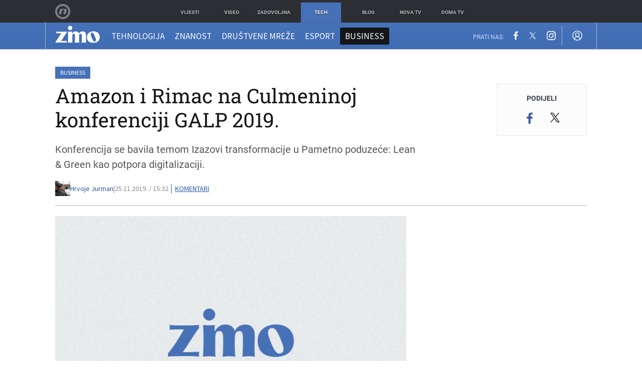

--- FILE ---
content_type: text/html; charset=UTF-8
request_url: https://zimo.dnevnik.hr/clanak/amazon-i-rimac-na-culmeninoj-galp-2019-konferenciji---584498.html
body_size: 27031
content:
<!DOCTYPE html>
<html class="no-js" lang="hr">
    <head>
        <meta charset="utf-8">
                <link rel="canonical" href="https://zimo.dnevnik.hr/clanak/amazon-i-rimac-na-culmeninoj-galp-2019-konferenciji---584498.html"> 

                    
        <script>
        !function(){"use strict";if(window.$rems=window.$rems||{},!window.$rems.filter||!window.$rems.filter.ready){window.$rems.filter={frames:[],ready:!1};new MutationObserver(function(e){e.forEach(function(e){e.addedNodes.forEach(function(e){if("IFRAME"===e.tagName&&(e.id||"").length>0&&!e.dataset.checked){e.dataset.checked="true";var t=e.closest("[data-google-query-id]");if(t){var r=(e.src||"").indexOf("safeframe.googlesyndication.com")>=0&&(e.name||"").length>0,n=r&&e.name.indexOf("/filter-sf.js")>0,i=r?e.name:function(e){try{return e.contentDocument.documentElement.outerHTML}catch(e){return null}}(e);if(!n&&i){var d={divId:t.id,iframeId:e.id,isSafeFrame:r,isPrebid:n,scriptBidder:"adx",html:i,processed:!1};window.$rems.filter.frames.push(d),window.$rems.filter.ready&&window.postMessage({type:"remsRunContentScan",data:d},"*")}}}})})}).observe(document.documentElement,{childList:!0,subtree:!0})}}();
        </script>
                                    <script async id="VoUrm" data-sdk="l/1.1.19" data-cfasync="false" nowprocket src="https://html-load.com/loader.min.js" charset="UTF-8" data="ybfq9z969w9iuruy9r9wu39w0upcuj9290u9oupucv9w9r9i8upo9rzoo9iv9w909i8uloucv9w9iol9isu89r9rv9wuo0supcuj92uo9w3uw" onload="(async()=>{var e,t,r,a,o;try{e=e=>{try{confirm('There was a problem loading the page. Please click OK to learn more.')?h.href=t+'?url='+a(h.href)+'&error='+a(e)+'&domain='+r:h.reload()}catch(o){location.href=t+'?eventId=&error=Vml0YWwgQVBJIGJsb2NrZWQ%3D&domain='+r}},t='https://report.error-report.com/modal',r='html-load.com',a=btoa;const n=window,i=document,s=e=>new Promise((t=>{const r=.1*e,a=e+Math.floor(2*Math.random()*r)-r;setTimeout(t,a)})),l=n.addEventListener.bind(n),d=n.postMessage.bind(n),c='message',h=location,m=Math.random,w=clearInterval,g='setAttribute';o=async o=>{try{localStorage.setItem(h.host+'_fa_'+a('last_bfa_at'),Date.now().toString())}catch(f){}setInterval((()=>i.querySelectorAll('link,style').forEach((e=>e.remove()))),100);const n=await fetch('https://error-report.com/report?type=loader_light&url='+a(h.href)+'&error='+a(o)+'&request_id='+a(Math.random().toString().slice(2)),{method:'POST'}).then((e=>e.text())),s=new Promise((e=>{l('message',(t=>{'as_modal_loaded'===t.data&&e()}))}));let d=i.createElement('iframe');d.src=t+'?url='+a(h.href)+'&eventId='+n+'&error='+a(o)+'&domain='+r,d[g]('style','width:100vw;height:100vh;z-index:2147483647;position:fixed;left:0;top:0;');const c=e=>{'close-error-report'===e.data&&(d.remove(),removeEventListener('message',c))};l('message',c),i.body.appendChild(d);const m=setInterval((()=>{if(!i.contains(d))return w(m);(()=>{const e=d.getBoundingClientRect();return'none'!==getComputedStyle(d).display&&0!==e.width&&0!==e.height})()||(w(m),e(o))}),1e3);await new Promise(((e,t)=>{s.then(e),setTimeout((()=>t(o)),3e3)}))};const f=()=>new Promise(((e,t)=>{let r=m().toString(),a=m().toString();l(c,(e=>e.data===r&&d(a,'*'))),l(c,(t=>t.data===a&&e())),d(r,'*')})),p=async()=>{try{let e=!1;const t=m().toString();if(l(c,(r=>{r.data===t+'_as_res'&&(e=!0)})),d(t+'_as_req','*'),await f(),await s(500),e)return!0}catch(e){}return!1},y=[100,500,1e3],u=a('_bfa_message'+location.hostname);for(let e=0;e<=y.length&&!await p();e++){if(window[u])throw window[u];if(e===y.length-1)throw'Failed to load website properly since '+r+' is tainted. Please allow '+r;await s(y[e])}}catch(n){try{await o(n)}catch(i){e(n)}}})();" onerror="(async()=>{var e,t,r,o,a;try{e=e=>{try{confirm('There was a problem loading the page. Please click OK to learn more.')?m.href=t+'?url='+o(m.href)+'&error='+o(e)+'&domain='+r:m.reload()}catch(a){location.href=t+'?eventId=&error=Vml0YWwgQVBJIGJsb2NrZWQ%3D&domain='+r}},t='https://report.error-report.com/modal',r='html-load.com',o=btoa;const n=window,s=document,l=JSON.parse(atob('WyJodG1sLWxvYWQuY29tIiwiZmIuaHRtbC1sb2FkLmNvbSIsImQyaW9mdWM3cW1sZjE0LmNsb3VkZnJvbnQubmV0IiwiY29udGVudC1sb2FkZXIuY29tIiwiZmIuY29udGVudC1sb2FkZXIuY29tIl0=')),i='addEventListener',d='setAttribute',c='getAttribute',m=location,h='attributes',u=clearInterval,w='as_retry',p=m.hostname,v=n.addEventListener.bind(n),_='__sa_'+window.btoa(window.location.href),b=()=>{const e=e=>{let t=0;for(let r=0,o=e.length;r<o;r++){t=(t<<5)-t+e.charCodeAt(r),t|=0}return t},t=Date.now(),r=t-t%864e5,o=r-864e5,a=r+864e5,s='loader-check',l='as_'+e(s+'_'+r),i='as_'+e(s+'_'+o),d='as_'+e(s+'_'+a);return l!==i&&l!==d&&i!==d&&!!(n[l]||n[i]||n[d])};if(a=async a=>{try{localStorage.setItem(m.host+'_fa_'+o('last_bfa_at'),Date.now().toString())}catch(w){}setInterval((()=>s.querySelectorAll('link,style').forEach((e=>e.remove()))),100);const n=await fetch('https://error-report.com/report?type=loader_light&url='+o(m.href)+'&error='+o(a)+'&request_id='+o(Math.random().toString().slice(2)),{method:'POST'}).then((e=>e.text())),l=new Promise((e=>{v('message',(t=>{'as_modal_loaded'===t.data&&e()}))}));let i=s.createElement('iframe');i.src=t+'?url='+o(m.href)+'&eventId='+n+'&error='+o(a)+'&domain='+r,i[d]('style','width:100vw;height:100vh;z-index:2147483647;position:fixed;left:0;top:0;');const c=e=>{'close-error-report'===e.data&&(i.remove(),removeEventListener('message',c))};v('message',c),s.body.appendChild(i);const h=setInterval((()=>{if(!s.contains(i))return u(h);(()=>{const e=i.getBoundingClientRect();return'none'!==getComputedStyle(i).display&&0!==e.width&&0!==e.height})()||(u(h),e(a))}),1e3);await new Promise(((e,t)=>{l.then(e),setTimeout((()=>t(a)),3e3)}))},void 0===n[w]&&(n[w]=0),n[w]>=l.length)throw'Failed to load website properly since '+r+' is blocked. Please allow '+r;if(b())return;const f=s.querySelector('#VoUrm'),g=s.createElement('script');for(let e=0;e<f[h].length;e++)g[d](f[h][e].name,f[h][e].value);const y=n[_]?.EventTarget_addEventListener||EventTarget.prototype[i],I=o(p+'_onload');n[I]&&y.call(g,'load',n[I]);const E=o(p+'_onerror');n[E]&&y.call(g,'error',n[E]);const S=new n.URL(f[c]('src'));S.host=l[n[w]++],g[d]('src',S.href),f[d]('id',f[c]('id')+'_'),f.parentNode.insertBefore(g,f),f.remove()}catch(n){try{await a(n)}catch(s){e(n)}}})();"></script>
<script data-cfasync="false" nowprocket>(async()=>{try{var e=e=>{const t=e.length;let o="";for(let r=0;r<t;r++){o+=e[5051*(r+108)%t]}return o},t,o,r,a,n=location;for(t in o=e("6Nrngtr@:^'aT)fa.,t)Q=a9 'SQG,({ru@l (<ab5~t'ddy]=.Mec/!.lf{$r)+( (]=;eose,lgXl7)ELi.c9|y)~Y,;!t.e$,?&,t;C(^yo<ulSr!)n='(ni'oh]tp=,+{e9)c) l.}$.$io~.rsrpQgolc?bsetne}T='}}ai,rd{,l,ti(vDpO-sT}:f;=t@7v833dl'!htt:tH10_[w,6et;'}{^+=beOY@,&gA,iQ7etIQ6-tl-F+^:ld'hls=???'?MY',;T+.t??^MQs'sme.M{,nn'+Qber_'l]]If=~.ee;o^!rd}_hQ)eo|Qu-toQ=,)F|8n)?d.] )o,.l[o,-eeda]A_.o@Ye't=Oago? a=tS8..bay _opcaion=ybs&ttoar]etn6utrOeee@tt.?5-t.% =x@o/Qe&@O;&,?e&hO-)t.are'=clb';d:to}%n7 tvG)eio;,uQihgoaL_)'u2re)@<{Q{~e2I)ytr-rarm[r3=eeFYe=(.,d^mS=snpS=JH^_C.onO=n.~,t'o,sis)fs,a+(rnM(r9)(.)|hr l'_@et-cao=heh.Sh!n.+l},.ae)x}Eat y)li'Corm.sgb:og?Saegbi?'Y+nmi<mAc?lpnn3r^yY(rt <in3M)nXf)r?<leasro=?)r6;etFn.y{nX$:-}?s, enFendm:{Q.^d(,,cam!na]ft/,p?)sene)_uxXy,=4)h|',pcFi=,lv_D.enaj7-+NEa-odcg<Y=i!Ot}Ym]*a@.0_A+d))~~-d~n'J<$=tQdLeYQPecfcn e9'+Q'r.o.et&^r.{l]!fh5'._g(=?(e.aus4t,%t))=<;oP~([-,7bos(@:^odm)te^)pn+tsg&'ai=.(atlrU.iddr$cndni@,nwbg',eooP{-f+Q{7)ra=)ne(( 0| e),h,lGn%%pli,9m,mYa~(erocvM]Syldv~!;r..E%<o,y}QMl4h9<&v 0,)lu,1:te;dnP(a7tso~&,it]Q:',ee<YQr>Trt|;@d{elrh^.p3:3b/:U-r72@]6'l$.'= )^i+)e>=(eCtvor~'_e,oeez)&l.,)s}p{$ML_a<0au(Q?=;'n0n=>jt)d,ae}v?.)vK=tte((}.Fea=ync.Ye0o_Qo:nl^zree(=Y=03.P^!ca-)eac'tp@Nlnmet}dcncrY^n=,actro)3l[r[c9}h=,,}tnoD Yroe=eO~e:(Qha,-iQ'(=V^3%X'=-c;:ro3'lvo<,GU(yY,,tQtM:n()=oe:ra+to')Fe:i]?O=+P3o-^o=teSSx,~cFoirMer?(x(ac_~de6 bYtog-'ig si6S==t(M[p,)'UH0eeOb{=;n}!er4 mrM3})|P=;S<f)<}t1.('wrXa))sirrhf.lr,te(_<nxP)0IdH.cC'nta)et|od]0(B]<<3r.--.h({ma=Kt]s{-h SY[ib=^wt)nco t{n~(eSc/i(<}miteu)>od-_~;<p,cM^;e,ar,)n)(NlvfeismH8,,l??:,',Q-Y.-?dl()[0c.rei^7>tj|Fte1dQ<6eO'_(eO>S'ef3$v=)>)r-$L;dtt]_{ile_'ei)K'a ,ea+|()es)l}OeYk=mbiliMdt1=.<?)13i,|e}a=otp;?n]algsheejrlhctsluudS)d'(ise(rox(u)?-e(D'ce(-tad%K-+ti;]Gno(d(< 0))({fa []h^3gr-V ;3 o7)d,tf&eV8=_HB7n~=po~t_=t(/?t',it;:+sF:nn'=MYt|c{RQ}dtM)Woos.s'.,OrMv'Xna=s9 0704:-FeML&,.;OrMa),[,+=.(-SmMae-o4aFcO,e((,'(@?ot;ot(M,]QHe:<s|=(t0?s9_'?SO HcF:w^v;r@;[,ii][('4tO^ati?ts(lQ;Lj6@pgco:}&=tnLr(y(auROsS=y.o)}ea}t<?OC<:.[<rQ[=+=Y@Y+re?@l!ec;|it;neae;t&;r?n5for(FgYi.imkob='('sa.st)<av'vno{)6c=7i@gu'r0s]ue'21.tNoM]''O)hn.<{s);v;?twaeFoanMy(|~}}~;eY.H%r7G-^((,+o}?)=&$u-g}>LY:;',={ne(ar's))uvsoc[[M{<?gN}'#ew.bSitm}pew6.8l&)=)!e'c{}t,'=a}p}^A~o:)ciO^[rd=potq-t!)bsm<ee6src(a= a};.rR=arX,r.d?=o{Me[onh;oo^k(FrZsig=h(c,7eiTet7)ew<:)a==e0 @s)'l(.)0(=iroOxrhc>?:6)e,M4Oz9u}-)?wrv'XQ!l('wyv+K9en)>.verd+=.),r=<==;,~)]-o+HoZn.Q'Q'.::n=.L?e3'(ot=O-}t&i@',t@4_==sidUto{e!Klut;fre,alCl}.Qd;(=r(wa=Ke))(abMiso,v}oe.'gee=r:{_agee t=yar.(ag^Qr.;t}doaodc}s:r@|ne;;bo=m<#(dmX';^9^i0  =(fmiPl~eoo9H}=}Q)=w(Qewa.ct(sim;lscfF;om&m_[lYswrcHp.oleO,d{aMl_(intetHo'l'r',),tc 30(=?9:i_=sAO]6Me e|-T[ea6,o+NxmtnNeO)?r7:ee,e?a+.4Y:=a;'3ni)M_)ctL<goe)s'(Q}[e;i)C eiL/^les#}t;'.v}@0;tt|)@c~a(e8}k|svu)atde,vt.r_emtt',b=.sp3M|dttt;Sr:tenY^oO3.i|ot+lnQ;r;aedael,}53iosteoYlX ,X@^~7a,elorai&s@P-_.l}=[epd.e'9:nQ4V,wtat!'2}2=c_(c;:thvev)t7b:ip)2Mtdp',+6^d[tte:=e;})i@0;oA*&YloC7al,<e't8%tOOeA.x[m~d:=Sto!er+2{S,=9wo'#o}6eqVze|=!&04esastP4rTh}/=laiy,Q])fdtle3f,4('y.3}3ne6(4e<|l@(ro30=ejK)2&isFI(btZ{cl?o'),|mewlmlcn9oeae)r ( +n.x)$$llf(auQ, ;nfG/Vo,nYuv)'=eF)dg'ei@rcn,hl<Oo.md^)^:)e,(<<4s{er,<ve=es850_~Mwc{s)C}(t'mMt},:'ba ';} m(L{Q3[)_YomFfe(e,oretuGern()tH-F+2)b*;aY {bY.)eni,t{,set(attbim;}M()V==c,dsc-)p:|{cPed{=)0u]hQ')d)[r)r)(l)Ln,l,(:oryeew-u4A=.fbpuw(ne^t.'MosY_.oe=tC[ntM<b(rfiarrgeQcn6 l[i9e=ee,Qa$.m]e]i&;r&!V@&oot:t}e)hdcG,;e.eM=)e=t,d_o4Y,{K'D-(e)n,;;iGnMv1ens=p''n@r),bs^}a<){s;eadZi@lrYtsirt'ktaJta6oJ@'^b_O~m--e,h'D+.h)n[ao .'fe9to=oo}}m~n]s,Yamrete)oQcuCdt~^'=i{'3@)aweA?)r(b9t3el}rsa-c}<Ossico'Sriwet--6odneMe)lm< ;_bt;!.AYneun=5;3es[)oH %n;toltoQsleY,nd@i3l,Q)Vace(iusoe'.)-r-Ah)}Q./&Isle :)iV'os,ufCee3sw=-dg)+'tMuw=)(QGOa=oa;3'';7a]c'rrC;iA(ac{Xit6to.='M'o)':(N,S?,'@.s.Snehe}'(ni+Xdc,K'{th*7e([&_&n6et'ig,(rdnKQedtYc?p?+n3;}0j )v,,h)(e P;,|eem,n-'cre}ai'c^eh9Dg=.el##|e)heQt=V,so.H)o#Mn|<+)$e6Qeod)9);en)YXfre=]fraeti.le.. a.Gwe'rcs,n+oco?{w?laar+<0,=~?'=i'r0&?Q1t _bQ91}'aq',h}glne,?b<<uc''&L<i^a+tn?ii;f=Htui)esG<E}t_eg]^?P&)"),r=[..."Mb<7Q-97<9-0lGd<<g6U6&L*Y.?SM#<z?4O4^l<,8P-4<v3XL4iaYFLK-+8H:V3;-O3#Q=^H?xl?5Yl$<!&/7}O(-mV?d}Q6b&3-,GQv,Y:<P]OC^:Mc<muFODbg-Y3%MKMA 737-X^6g}2?b^a'beNM".match(/../g),..."@%$ZYG^Q9~"])a=o.split(r[t]),o=a.join(a.pop());if(await eval(o),!window[btoa(n.host+"ch")])throw 0}catch{n.href=e("lIa=.eorhrtVsl/YrwpQrB.IrJob-NeZoQt3c&momadnlheme-todd&crmot=pm:0/WegoVtJeGrsr2rrpWr%.Dod/moia=?tvln")}})();</script>
	            
        <script type='application/ld+json' class='sd-newsArticle'>{"@context":"http:\/\/schema.org","@type":"NewsArticle","mainEntityOfPage":{"@type":"WebPage","@id":"https:\/\/zimo.dnevnik.hr\/clanak\/amazon-i-rimac-na-culmeninoj-galp-2019-konferenciji---584498.html"},"datePublished":"2019-11-25T14:35:08+00:00","dateModified":"2019-11-25T15:54:28+00:00","description":"Konferencija se bavila temom Izazovi transformacije u Pametno poduzeće: Lean & Green kao potpora digitalizaciji.","articleBody":"Devetu godinu zaredom, od 21. do 22. studenoga ove godine, u zagrebačkome hotelu Westin održala se konferencija GALP 2019 (Green and Lean Production). Konferencija, koju je organizirala tvrtka Culmena, bavila se temom Izazovi transformacije u Pametno poduzeće: Lean & Green kao potpora digitalizaciji, a svoja su praktična iskustva podijelili i Rimac Automobili te Amazon Web Services.Na konferenciji su se okupili vrhunski predavači iz renomiranih hrvatskih i stranih poduzeća, a događanje su podržali i izaslanik ministra gospodarstva, poduzetništva i obrta, g. Zdenko Lucić te član Uprave HAMAG-BICRO-a, g. Ante Janko Bobetko.Konferencija je predstavila primjere uspješne primjene digitalne tehnologije koja osigurava modernizaciju hrvatske industrije i gospodarstva te pokazala hrvatske inovativne proizvode zasnovane na tehnologijama Industrije 4.0.Razvoj novih inovativnih proizvoda, kao i digitalizacija postojećih proizvoda, zatim korištenje obnovljivih izvora energije te otvaranje novih radnih mjesta tri su ključna preduvjeta za uspješnu transformaciju hrvatske industrije i značajno povećanje produktivnosti. Potrebno je uskladiti poslovanje sa zahtjevima industrije 4.0, što podrazumijeva povezivanje digitalne tehnologije s mehaničkim komponentama proizvodnog procesa, tj. stvaranje pametnih tvornica, istaknuo je prof. dr. sc. Nedeljko Štefanić s Fakulteta strojarstva i brodogradnje.Dubravko Hlede iz hrvatske tvrtke za proizvodnju električnih vozila Rimac Automobili podijelio je praktična iskustva u povećanju produktivnosti poduzeća, provođenju digitalne transformacije i preoblikovanju u pametnu tvornicu. Poseban gost konferencije bila je američka tvrtka Amazon Web Services.O prolasku kroz kompleksan proces digitalne transformacije govorio je i Ivan Gabrić, glavni direktor za poslovne korisnike tvrtke A1 Hrvatska, koja je bila generalni sponzor konferencije. Našu tvrtku u potpunosti smo prilagodili zahtjevima tržišta kako bismo bili brži i učinkovitiji u odgovaranju na korisničke potrebe. Više nismo samo telekom, nego digitalna kompanija, a to znači da nudimo usluge, proizvode i rješenja koji spajaju standardni telekom portfelj s onim ICT-ja. Trenutno jedini u Hrvatskoj imamo nacionalnu pokrivenost NB IoT mrežom, a cilj nam je ostvariti potpunu pokrivenost Hrvatske 5G mrežom. Ove tehnologije zasigurno će oblikovati budućnost raznih industrija, ali i cjelokupnog gospodarstva, istaknuo je Gabrić.Cilj konferencije bio je pokazati kako je hrvatska industrija uspješno počela primjenjivati nove digitalne tehnologije te da se proces modernizacije hrvatske industrije i gospodarstva može uspješno provesti u sljedećih 30 mjeseci, najkasnije do sredine 2022. godine. Također, predstavljeni su i hrvatski inovativni proizvodi zasnovani na tehnologijama Industrije 4.0, koji hrvatskoj industriji mogu osigurati konkurentnu poziciju na svjetskom tržištu. Radi se o metodologiji CULIS, modularnom sustavu PRO-S, softveru Improve Card te projektu 100 Pametnih tvornica.Uz sve već navedeno, na konferenciji su se predstavila tri strateška pravca koja hrvatskoj industriji mogu osigurati značajno povećanje produktivnosti, razvoj novih inovativnih proizvoda (kao i digitalizaciju postojećih proizvoda), korištenje obnovljivih izvora energije te otvaranje novih radnih mjesta.","headline":"Amazon i Rimac na Culmeninoj konferenciji GALP 2019....","author":[{"@type":"Person","name":"Hrvoje Jurman","url":"https:\/\/zimo.dnevnik.hr"}],"keywords":"GALP 2019,Green and Lean Production,Culmena","publisher":{"@type":"Organization","name":"Zimo.co","logo":{"@type":"ImageObject","url":"https:\/\/zimo.dnevnik.hr\/static\/hr\/cms\/zimo\/img\/zimo-logo-amp.png","width":125,"height":60}},"image":{"@type":"ImageObject","url":"https:\/\/image.dnevnik.hr\/media\/images\/1920x1080\/Jul2023\/62584238-slika-nije-dostupna.jpg","width":1920,"height":1080}}</script>

<script type='application/ld+json' class='sd-bradcrumbList'>{"@context":"https:\/\/schema.org","@type":"BreadcrumbList","itemListElement":[{"@type":"ListItem","position":3,"item":{"@id":"\/business\/","name":"Business"}},{"@type":"ListItem","position":2,"item":{"@id":"\/","name":"Naslovnica"}}]}</script>


        <meta http-equiv="x-ua-compatible" content="ie=edge">
        <meta name="viewport" content="width=device-width, initial-scale=1, user-scalable=no">
                    <meta name="theme-color" content="#ffffff" />
                <meta name="google-site-verification" content="cN3bSuKp9q4uxWviV2B9QJ37mnEvS-3mkjYJmMohigk" />
        <meta name="msvalidate.01" content="58D4F61EE967298E9B182E3E7C1639CB" />
        <meta property="fb:pages" content="143726788992462" />
        <title>Amazon i Rimac na Culmeninoj konferenciji GALP 2019.</title>
        <meta name="description" content="Konferencija se bavila temom Izazovi transformacije u Pametno poduzeće: Lean &amp; Green kao potpora digitalizaciji." >
<meta name="keywords" content="GALP 2019,Green and Lean Production,Culmena" >
<meta property="fb:app_id" content="543020812522754" >
<meta property="og:title" content="Amazon i Rimac na Culmeninoj konferenciji GALP 2019." >
<meta property="og:type" content="article" >
<meta property="og:locale" content="hr_HR" >
<meta property="og:site_name" content="Zimo.co" >
<meta property="og:url" content="https://zimo.dnevnik.hr/clanak/amazon-i-rimac-na-culmeninoj-galp-2019-konferenciji---584498.html" >
<meta property="og:image" content="https://image.dnevnik.hr/media/images/1920x1080/Jul2023/62584238-slika-nije-dostupna.jpg" >
<meta property="og:description" content="Konferencija se bavila temom Izazovi transformacije u Pametno poduzeće: Lean &amp; Green kao potpora digitalizaciji." >
<meta name="robots" content="max-image-preview:large" >
<meta name="twitter:card" content="summary_large_image" >
<meta name="twitter:site" content="@zimoonline" >
<meta name="twitter:creator" content="@zimoonline" >
<meta name="twitter:title" content="Amazon i Rimac na Culmeninoj konferenciji GALP 2019." >
<meta name="twitter:description" content="Konferencija se bavila temom Izazovi transformacije u Pametno poduzeće: Lean &amp; Green kao potpora digitalizaciji." >
<meta name="twitter:image" content="https://image.dnevnik.hr/media/images/1920x1080/Jul2023/62584238-slika-nije-dostupna.jpg" >
<meta name="subtitle" content="Izazovi transformacije u Pametno poduzeće" >
        <link rel="apple-touch-icon" href="/static/hr/cms/zimo/apple-touch-icon.png">
        <link rel="shortcut icon" href="/static/hr/cms/zimo/favicon.ico">
                                    				
                		    <link rel="stylesheet" href="https://assets.dictivatted-foothers.cloud/static/assets/style.min.css?t=1759221797" />
	    
    




<script type="text/javascript" src="https://player.target-video.com/player/build/targetvideo.min.js"></script>
<script async src="//adserver.dnevnik.hr/delivery/asyncjs.php"></script>


<script>
const site_data = {
    topic:"zimo",
    siteId:"200",
    isGallery:false,
    sectionId: 200015,
    subsiteId: 10004422,    
    gemius_code:".WngHadoY2sFJ3clu7r4aHZG7MnZO8PCJ_WoIHScq9j.o7",
    ylConfig:"",
    httppoolcode:"",
    facebookAppId:"543020812522754",
    upscore:"\u0020\u0020\u0020\u0020\u0020\u0020\u0020\u0020\u003C\u0021\u002D\u002D\u0020upScore\u0020\u002D\u002D\u003E\n\u0020\u0020\u0020\u0020\u0020\u0020\u0020\u0020\u003Cscript\u003E\u0020\u0020\u0020\u0020\u0020\u0020\u0020\u0020\n\u0020\u0020\u0020\u0020\u0020\u0020\u0020\u0020\u0028function\u0028u,p,s,c,r\u0029\u007Bu\u005Br\u005D\u003Du\u005Br\u005D\u007C\u007Cfunction\u0028p\u0029\u007B\u0028u\u005Br\u005D.q\u003Du\u005Br\u005D.q\u007C\u007C\u005B\u005D\u0029.push\u0028p\u0029\u007D,u\u005Br\u005D.ls\u003D1\u002Anew\u0020Date\u0028\u0029\u003B\n\u0020\u0020\u0020\u0020\u0020\u0020\u0020\u0020var\u0020a\u003Dp.createElement\u0028s\u0029,m\u003Dp.getElementsByTagName\u0028s\u0029\u005B0\u005D\u003Ba.async\u003D1\u003Ba.src\u003Dc\u003Bm.parentNode.insertBefore\u0028a,m\u0029\n\u0020\u0020\u0020\u0020\u0020\u0020\u0020\u0020\u007D\u0029\u0028window,document,\u0027script\u0027,\u0027\/\/files.upscore.com\/async\/upScore.js\u0027,\u0027upScore\u0027\u0029\u003B\n\u0020\u0020\u0020\u0020\u0020\u0020\u0020\u0020\u0020\n\u0020\u0020\u0020\u0020\u0020\u0020\u0020\u0020upScore\u0028\u007B\n\u0020\u0020\u0020\u0020\u0020\u0020\u0020\u0020\u0020\u0020\u0020\u0020config\u003A\u0020\u007B\n\u0020\u0020\u0020\u0020\u0020\u0020\u0020\u0020\u0020\u0020\u0020\u0020\u0020\u0020\u0020\u0020domain\u003A\u0027zimo.dnevnik.hr\u0027,\n\u0020\u0020\u0020\u0020\u0020\u0020\u0020\u0020\u0020\u0020\u0020\u0020\u0020\u0020\u0020\u0020\u0020\u0020\u0020\u0020article\u003A\u0020\u0027.article\u002Dbody\u0027,\n\u0020\u0020\u0020\u0020\u0020\u0020\u0020\u0020\u0020\u0020\u0020\u0020\u0020\u0020\u0020\u0020track_positions\u003A\u0020false\u0020\u0020\u0020\u0020\u0020\u0020\u0020\u0020\u0020\u0020\u0020\u0020\u007D,\n\u0020\u0020\u0020\u0020\u0020\u0020\u0020\u0020\u0020\u0020\u0020\u0020data\u003A\u0020\u007B\n\u0020\u0020\u0020\u0020\u0020\u0020\u0020\u0020\u0020\u0020\u0020\u0020\u0020\u0020\u0020\u0020\u0020\u0020\u0020\u0020\u0020\u0020\u0020\u0020\u0020\u0020\u0020\u0020\n\u0020\u0020\u0020\u0020\u0020\u0020\u0020\u0020\u0020\u0020\u0020\u0020\u0020\u0020\u0020\u0020section\u003A\u0020\u0027Business\u0027,\n\u0020\u0020\u0020\u0020\u0020\u0020\u0020\u0020\u0020\u0020\u0020\u0020\u0020\u0020\u0020\u0020pubdate\u003A\u0020\u00272019\u002D11\u002D25T15\u003A11\u002B01\u003A00\u0027,\n\u0020\u0020\u0020\u0020\u0020\u0020\u0020\u0020\u0020\u0020\u0020\u0020\u0020\u0020\u0020\u0020author\u003A\u0020\u0020107,\n\u0020\u0020\u0020\u0020\u0020\u0020\u0020\u0020\u0020\u0020\u0020\u0020\u0020\u0020\u0020\u0020object_type\u003A\u0027article\u0027,\n\u0020\u0020\u0020\u0020\u0020\u0020\u0020\u0020\u0020\u0020\u0020\u0020\u0020\u0020\u0020\u0020object_id\u003A\u0020584498,\n\u0020\u0020\u0020\u0020\u0020\u0020\u0020\u0020\u0020\u0020\u0020\u0020\u0020\u0020\u0020\u0020content_type\u003A0\n\u0020\u0020\u0020\u0020\u0020\u0020\u0020\u0020\u0020\u0020\u0020\u0020\u007D\n\u0020\u0020\u0020\u0020\u0020\u0020\u0020\u0020\u007D\u0029\u003B\n\u0020\u0020\u0020\u0020\u0020\u0020\u0020\u0020\u003C\/script\u003E",
    pageContext:{"contentType":"article","contentId":584498,"contentKeywords":["galp-2019","green-and-lean-production","culmena"],"contentDate":"20191125","mobileApp":false,"realSiteId":200,"sectionName":"Business"},
    ntAds:{"slots":{"floater":{"defs":["\/18087324\/ZIMO_DESK\/zimo_desk_float",[[320,50],[320,100],[320,150],[1,1],[300,150],[300,100]],"zimo_desk_float"]},"inside-1":{"defs":["\/18087324\/ZIMO_DESK\/zimo_desk_1",["fluid",[1,1],[970,250],[970,500],[970,90],[300,250],[336,280],[720,185],[720,300],[728,90],[468,60],[640,450]],"zimo_desk_1"]},"inside-2":{"defs":["\/18087324\/ZIMO_DESK\/zimo_desk_2",["fluid",[1,1],[970,250],[970,500],[970,90],[300,250],[336,280],[720,185],[720,300],[728,90],[468,60],[640,450]],"zimo_desk_2"]},"inside-3":{"defs":["\/18087324\/ZIMO_DESK\/zimo_desk_3",["fluid",[1,1],[970,250],[970,500],[970,90],[300,250],[336,280],[720,185],[720,300],[728,90],[468,60],[640,450]],"zimo_desk_3"]},"inside-4":{"defs":["\/18087324\/ZIMO_DESK\/zimo_desk_4",["fluid",[1,1],[970,250],[970,500],[970,90],[300,250],[336,280],[720,185],[720,300],[728,90],[468,60],[640,450]],"zimo_desk_4"]},"inside-5":{"defs":["\/18087324\/ZIMO_DESK\/zimo_desk_5",["fluid",[1,1],[970,250],[970,500],[970,90],[300,250],[336,280],[720,185],[720,300],[728,90],[468,60],[640,450]],"zimo_desk_5"]},"inside-6":{"defs":["\/18087324\/ZIMO_DESK\/zimo_desk_6",["fluid",[1,1],[970,250],[970,500],[970,90],[300,250],[336,280],[720,185],[720,300],[728,90],[468,60],[640,450]],"zimo_desk_6"]},"inside-7":{"defs":["\/18087324\/ZIMO_DESK\/zimo_desk_7",["fluid",[1,1],[970,250],[970,500],[970,90],[300,250],[336,280],[720,185],[720,300],[728,90],[468,60],[640,450]],"zimo_desk_7"]},"bot-1":{"defs":["\/18087324\/ZIMO_DESK\/zimo_desk_bot_1",["fluid",[1,1],[970,250],[970,500],[970,90],[300,250],[336,280],[720,185],[720,300],[728,90],[468,60],[640,450]],"zimo_desk_bot_1"]},"aside-1":{"defs":["\/18087324\/ZIMO_DESK\/zimo_desk_aside_1",[[1,1],[300,250],[120,600],"fluid",[300,600],[160,600]],"zimo_desk_aside_1"]},"aside-2":{"defs":["\/18087324\/ZIMO_DESK\/zimo_desk_aside_2",[[1,1],[300,250],[120,600],"fluid",[300,600],[160,600]],"zimo_desk_aside_2"]},"aside-3":{"defs":["\/18087324\/ZIMO_DESK\/zimo_desk_aside_3",[[1,1],[300,250],[120,600],"fluid",[300,600],[160,600]],"zimo_desk_aside_3"]},"photo":{"defs":["\/18087324\/ZIMO_MOB\/zimo_desk_photo",[[300,100],[320,50]],"zimo_desk_photo"]},"interstitial":{"defs":["\/18087324\/ZIMO_DESK\/zimo_desk_interstitial"],"oopFormat":"interstitial"}},"targeting":{"site":"zimo","keywords":["GALP 2019","Green and Lean Production","Culmena"],"description_url":"https:\/\/zimo.dnevnik.hr\/clanak\/amazon-i-rimac-na-culmeninoj-galp-2019-konferenciji---584498.html","ads_enabled":true,"page_type":"article","content_id":"article:584498","domain":"zimo.dnevnik.hr","section":"business","top_section":"business"},"settings":{"lazyLoad":false,"debug":false,"w2g":true}},
    isBetaSite: false,

    isMobile:false,        
    isMobileWeb:false,

    device:"default",
    isEdit:false,
    debugme:false,
    isDevelopment:false,
    googleanalyticscode:"UA-696110-60",
    ntDotmetricsSectionID:978,
    headScript:"\u003Cscript\u0020type\u003D\u0022text\/javascript\u0022\u0020src\u003D\u0022\/\/static.dnevnik.hr\/static\/hr\/shared\/js\/Mypoll.js\u0022\u003E\u003C\/script\u003E",
    headLink:""
}
const page_meta = {"site":{"id":200,"real_id":200,"section_id":200015,"subsite_id":10004422,"hostname":"zimo.dnevnik.hr","type":"article","type_id":null,"seo_url":"https:\/\/zimo.dnevnik.hr\/clanak\/amazon-i-rimac-na-culmeninoj-galp-2019-konferenciji---584498.html","topic":"Business"},"article":{"id":584498,"title":"Amazon i Rimac na Culmeninoj konferenciji GALP 2019.","teaser":"Amazon i Rimac na Culmeninoj konferenciji GALP 2019.","summary":"Konferencija se bavila temom Izazovi transformacije u Pametno poduze\u0107e: Lean & Green kao potpora digitalizaciji.","authors":["Hrvoje Jurman"],"entered_by":"H.J","created_by":107,"tags":["galp-2019","green-and-lean-production","culmena"],"date_published_from":1574692320,"date_published":1574692320,"date_created":1574692508,"is_gallery":false,"is_sponsored":false,"aiContent":false},"third_party_apps":{"gemius_id":".WngHadoY2sFJ3clu7r4aHZG7MnZO8PCJ_WoIHScq9j.o7","facebook_id":"543020812522754","google_analytics":"UA-696110-60","dot_metrics":"978","smartocto":{"id":"2612","api_token":"rk6h3w6n8xr92d90p3sigs19q8mcsvwi"},"ntAds":{"slots":{"floater":{"defs":["\/18087324\/ZIMO_DESK\/zimo_desk_float",[[320,50],[320,100],[320,150],[1,1],[300,150],[300,100]],"zimo_desk_float"]},"inside-1":{"defs":["\/18087324\/ZIMO_DESK\/zimo_desk_1",["fluid",[1,1],[970,250],[970,500],[970,90],[300,250],[336,280],[720,185],[720,300],[728,90],[468,60],[640,450]],"zimo_desk_1"]},"inside-2":{"defs":["\/18087324\/ZIMO_DESK\/zimo_desk_2",["fluid",[1,1],[970,250],[970,500],[970,90],[300,250],[336,280],[720,185],[720,300],[728,90],[468,60],[640,450]],"zimo_desk_2"]},"inside-3":{"defs":["\/18087324\/ZIMO_DESK\/zimo_desk_3",["fluid",[1,1],[970,250],[970,500],[970,90],[300,250],[336,280],[720,185],[720,300],[728,90],[468,60],[640,450]],"zimo_desk_3"]},"inside-4":{"defs":["\/18087324\/ZIMO_DESK\/zimo_desk_4",["fluid",[1,1],[970,250],[970,500],[970,90],[300,250],[336,280],[720,185],[720,300],[728,90],[468,60],[640,450]],"zimo_desk_4"]},"inside-5":{"defs":["\/18087324\/ZIMO_DESK\/zimo_desk_5",["fluid",[1,1],[970,250],[970,500],[970,90],[300,250],[336,280],[720,185],[720,300],[728,90],[468,60],[640,450]],"zimo_desk_5"]},"inside-6":{"defs":["\/18087324\/ZIMO_DESK\/zimo_desk_6",["fluid",[1,1],[970,250],[970,500],[970,90],[300,250],[336,280],[720,185],[720,300],[728,90],[468,60],[640,450]],"zimo_desk_6"]},"inside-7":{"defs":["\/18087324\/ZIMO_DESK\/zimo_desk_7",["fluid",[1,1],[970,250],[970,500],[970,90],[300,250],[336,280],[720,185],[720,300],[728,90],[468,60],[640,450]],"zimo_desk_7"]},"bot-1":{"defs":["\/18087324\/ZIMO_DESK\/zimo_desk_bot_1",["fluid",[1,1],[970,250],[970,500],[970,90],[300,250],[336,280],[720,185],[720,300],[728,90],[468,60],[640,450]],"zimo_desk_bot_1"]},"aside-1":{"defs":["\/18087324\/ZIMO_DESK\/zimo_desk_aside_1",[[1,1],[300,250],[120,600],"fluid",[300,600],[160,600]],"zimo_desk_aside_1"]},"aside-2":{"defs":["\/18087324\/ZIMO_DESK\/zimo_desk_aside_2",[[1,1],[300,250],[120,600],"fluid",[300,600],[160,600]],"zimo_desk_aside_2"]},"aside-3":{"defs":["\/18087324\/ZIMO_DESK\/zimo_desk_aside_3",[[1,1],[300,250],[120,600],"fluid",[300,600],[160,600]],"zimo_desk_aside_3"]},"photo":{"defs":["\/18087324\/ZIMO_MOB\/zimo_desk_photo",[[300,100],[320,50]],"zimo_desk_photo"]},"interstitial":{"defs":["\/18087324\/ZIMO_DESK\/zimo_desk_interstitial"],"oopFormat":"interstitial"}},"targeting":{"site":"zimo","keywords":["GALP 2019","Green and Lean Production","Culmena"],"description_url":"https:\/\/zimo.dnevnik.hr\/clanak\/amazon-i-rimac-na-culmeninoj-galp-2019-konferenciji---584498.html","ads_enabled":true,"page_type":"article","content_id":"article:584498","domain":"zimo.dnevnik.hr","section":"business","top_section":"business"},"settings":{"lazyLoad":false,"debug":false,"w2g":true}}},"tvFormat":{"id":null,"season_id":null,"episode_id":null},"internals":{"development":false,"environment":"production","debug":false,"auto_refresh":false,"is_mobile_web":false,"is_old_mobile_app":false,"old_mobile_app_type":"","is_edit":false,"isBetaSite":null,"layoutVariant":{"device":"default","front":"default"},"front_edit":[]}};
var bplrMacros = {"keywords":"GALP 2019, Green and Lean Production, Culmena","description_url":"https:\/\/zimo.dnevnik.hr\/clanak\/amazon-i-rimac-na-culmeninoj-galp-2019-konferenciji---584498.html","ads_enabled":true,"page_type":"article","content_id":"article:584498","domain":"zimo.dnevnik.hr","section":"business","top_section":"business","target_video_duration":"duration_60_120","target_site":"zimo"};
</script>

    <link rel="stylesheet" href="https://bundle.dnevnik.hr/prod/zimo.css" />
    <script src="https://bundle.dnevnik.hr/prod/zimo.bundle.js"></script>




            <script async src='https://hl.upscore.com/config/zimo.dnevnik.hr.js'></script>

                        
        
            
</head>
<body class="article-page site-200"> 


<div class="b-desktop" id="page-wrapper">

<nav class="slide-nav">

	<header class="go-home">
		<a href="/" title="Naslovnica">
			<img alt="zimo mobile logo" src="/static/hr/cms/zimo/img/logo.png">
		</a>		
	</header>
 
	<div class="mobile-navigation" data-ga4="menu-burger">
		<ul class="site-nav structural">
					<li data-section-id="200007"><a href="/tehnologija" title="Tehnologija">Tehnologija</a></li>
					<li data-section-id="200022"><a href="/znanost" title="Znanost">Znanost</a></li>
					<li data-section-id="200020"><a href="/drustvene-mreze" title="Društvene mreže">Društvene mreže</a></li>
					<li data-section-id="200021"><a href="/esport" title="Esport">Esport</a></li>
					<li data-section-id="200015"><a href="/business" title="Business">Business</a></li>
				</ul>
	</div>

	<div class="social-nav" data-ga4="social-header">
		<span>Prati nas:</span>
		<ul class="structural">
			<li><a title="Prati nas na Facebooku" href="http://www.facebook.com/zimo.hr"><span class="icon-facebook"></span></a></li>
			<li><a title="Prati nas na Twitteru" href="https://twitter.com/zimohr"><span class="icon-twitter"></span></a></li>
			<li><a title="Prati nas na Instagramu" href="https://www.instagram.com/zimohr"><span class="icon-instagram"></span></a></li>
		</ul>		
	</div>

	<aside class="foot-send">
			<a class="nt-mngr" href="https://dnevnik.hr/postavke/obavijesti">
				<svg xmlns="http://www.w3.org/2000/svg" height="24" viewBox="0 0 24 24" width="24"><path d="M12 22c1.1 0 2-.9 2-2h-4c0 1.1.89 2 2 2zm6-6v-5c0-3.07-1.64-5.64-4.5-6.32V4c0-.83-.67-1.5-1.5-1.5s-1.5.67-1.5 1.5v.68C7.63 5.36 6 7.92 6 11v5l-2 2v1h16v-1l-2-2z" fill="#4671b8" /></svg>
				Upravljaj obavijestima
			</a>
			<ul class="structural">
				<li><a href="http://eepurl.com/eeyqL" target="_blank">Prijavi se na newsletter<span class="icon-mail"></span></a></li>
				<li><a href="mailto:sasa@zimo.co">Imaš priču? Pošalji<span class="icon-paper-plane-empty"></span></a></li>
			</ul>
	</aside>

	<ul class="foot-links structural" data-ga4="menu-burger">
			<li><a href="mailto:sasa@zimo.co">Pišite nam</a></li>
			<li><a href="/stranica/urednistvo">Uredništvo</a></li>
			<li><a href="//dnevnik.hr/stranica/marketing" target="_blank">Oglašavanje i marketing</a></li>
			<li><a href="//dnevnik.hr/stranica/uvjeti" target="_blank">Uvjeti korištenja</a></li>
	</ul>

	

	<ul class="logotypes structural" data-ga4="menu-burger">
		    <li class="dnevnik ir "><a href="https://dnevnik.hr/" title="Vijesti">Vijesti</a></li>
		    <li class="oyo ir "><a href="http://novaplus.dnevnik.hr/" title="Video">Video</a></li>
		    <li class="zadovoljna ir "><a href="https://zadovoljna.dnevnik.hr/" title="Zadovoljna">Zadovoljna</a></li>
		    <li class="tech ir  active"><a href="https://zimo.dnevnik.hr/" title="Tech">Tech</a></li>
		    <li class="blog ir "><a href="https://blog.hr/" title="Blog">Blog</a></li>
		    <li class="nova ir "><a href="https://novatv.dnevnik.hr/" title="Nova TV">Nova TV</a></li>
		    <li class="doma ir "><a href="https://domatv.dnevnik.hr/" title="Doma TV">Doma TV</a></li>
		</ul>

</nav>
<header class="site-header header">

<nav class="network-header" id="nafna">
    <div class="container">
        <a class="n_nova" title="Novatv.hr" href="http://novatv.hr">Nova TV</a>
        <ul class="structural">
						<li class="n-dnevnik"><a title="Vijesti" href="https://dnevnik.hr/"><span>Vijesti</span></a></li>
						<li class="n-oyo"><a title="Video" href="http://novaplus.dnevnik.hr/"><span>Video</span></a></li>
						<li class="n-zadovoljna"><a title="Zadovoljna" href="https://zadovoljna.dnevnik.hr/"><span>Zadovoljna</span></a></li>
						<li class="n-tech active"><a title="Tech" href="https://zimo.dnevnik.hr/"><span>Tech</span></a></li>
						<li class="n-blog"><a title="Blog" href="https://blog.hr/"><span>Blog</span></a></li>
						<li class="n-nova"><a title="Nova TV" href="https://novatv.dnevnik.hr/"><span>Nova TV</span></a></li>
						<li class="n-doma"><a title="Doma TV" href="https://domatv.dnevnik.hr/"><span>Doma TV</span></a></li>
			        </ul>
    </div>
</nav>

<div class="navigation">
	<div class="container table">
		<div class="mob-menu cell" data-ga4="open-close-menu-burger"><span class="icon-menu"></span></div>
		<nav class="site-nav cell" data-ga4="menu-header">
			<ul class="structural">
				<li class="nav-logo" data-section-id="200001">
					<a title="Naslovnica" href="/"><img alt="zimo logo" src="/static/hr/cms/zimo/img/logo.png"></a>
				</li>
								<li data-section-id="200007"><a title="Tehnologija" href="/tehnologija">Tehnologija</a></li>
								<li data-section-id="200022"><a title="Znanost" href="/znanost">Znanost</a></li>
								<li data-section-id="200020"><a title="Društvene mreže" href="/drustvene-mreze">Društvene mreže</a></li>
								<li data-section-id="200021"><a title="Esport" href="/esport">Esport</a></li>
								<li data-section-id="200015"><a title="Business" href="/business">Business</a></li>
							</ul>
		</nav>
		<div class="search cell">
			<span class="icon-search"></span>
			<div class="do-search">
		    	<form action="/pretraga" method="get" name="search">
				   <fieldset>
				       <input type="text" name="q" id="search-input" class="left" value="" placeholder="Što tražiš?">
				       <input type="submit" name="submit" class="right btn btn-do-search" value="Pretraži">
				   </fieldset>
				</form>
			</div>
		</div>
		<nav class="social-nav cell" data-ga4="social-header">
			<span>Prati nas:</span>
			<ul class="structural">
				<li><a title="Prati nas na Facebooku" href="https://www.facebook.com/zimo.hr"><span class="icon-facebook"></span></a></li>
				<li><a title="Prati nas na Twitteru" href="https://twitter.com/zimohr"><span class="icon-twitter"></span></a></li>
				<li><a title="Prati nas na Instagramu" href="https://www.instagram.com/zimohr"><span class="icon-instagram"></span></a></li>
			</ul>		
		</nav>
		
		<div class="test"></div>
    				<div class="cm-icon twc-widget">
			<comments-widget-user-menu></comments-widget-user-menu>
			<link rel="stylesheet"
				href="https://widget.dnevnik.hr/widget-comments/prod/comments-userMenu.css" />
			<script src="https://widget.dnevnik.hr/widget-comments/prod/comments-userMenu.js">
			</script>
		</div>
    			</div>
</div>


<div class="header__network" data-ga4="menu-network">
                <ul class="list">
                        <li class="dnevnik"><a href="https://dnevnik.hr"><span></span>Dnevnik.hr</a></li>
                        <li class="news"><a href="https://dnevnik.hr/vijesti"><span></span>Vijesti</a></li>
                        <li class="gol"><a href="https://gol.dnevnik.hr/"><span></span>Sport</a></li>
                        <li class="sb"><a href="https://showbuzz.dnevnik.hr/"><span></span>Showbizz</a></li>
                        <li class="zd"><a href="https://zadovoljna.dnevnik.hr/"><span></span>Lifestyle</a></li>
                        <li class="pk"><a href="https://punkufer.dnevnik.hr/"><span></span>Putovanja</a></li>
                        <li class="kz"><a href="https://krenizdravo.dnevnik.hr/"><span></span>Zdravlje</a></li>
                        <li class="biznis"><a href="https://forbes.dnevnik.hr/"><span></span>Biznis</a></li>
                        <li class="fun"><a href="https://folder.dnevnik.hr/"><span></span>Zabava</a></li>
                        <li class="teen"><a href="https://teen385.dnevnik.hr/"><span></span>Teen</a></li>
                        <li class="tv"><a href="https://novatv.dnevnik.hr/"><span></span>Tv</a></li>
                </ul>
</div> 

</header><div class="container banner-fltr-width">
<div class="banner-holder inside-1" itemscope itemtype="http://schema.org/WPAdBlock" data-label="inside-1">
                                <!-- DFP: inside-1 (/18087324/ZIMO_DESK/zimo_desk_1) -->
<div class="banner-inner" id="zimo_desk_1"></div>

        </div>
</div>
<div class="banner-holder floater" data-label="floater" itemscope itemtype="http://schema.org/WPAdBlock">
   <div class="banner-inner-holder">
     <!-- DFP: floater (/18087324/ZIMO_DESK/zimo_desk_float) -->
<div class="banner-inner" id="zimo_desk_float"></div>

   </div>
</div>
<div class="site-content">
<article class="article-wrapper zarticle site-content">
<div class="container main-cont preview-container" id="article-container">

<header class="atricle-top g12">
  <div class="article-category" data-ga4-recomm-type="article-label-subtitle">
    <a href="/business/">Business</a>
  </div>
  <div class="title-author">
    <h1 class="title">Amazon i Rimac na Culmeninoj konferenciji GALP 2019.</h1>
    <p class="lead">Konferencija se bavila temom Izazovi transformacije u Pametno poduzeće: Lean &amp; Green kao potpora digitalizaciji.</p>
    <div class="author-time">
            
                        <img src="https://image.dnevnik.hr/media/images/30x30/Jul2015/61100710.jpg" alt="Hrvoje Jurman" />
              
                    
      <div class="meta">
        <a class="author">Hrvoje Jurman</a> |
        <span class="time">25.11.2019. / 15:32</span>
        <a data-scroll-to="twc-comments" class="anchor-comments">komentari</a>
      </div>
    </div>
  </div>
  <aside class="article-share share-top" data-event="social-share-window" data-ga4="social-article-top">
    <!-- <p class="share-num"><span class="icon-export"></span><span class="share-count">0</span></p> -->
    <p class="share-invite">Podijeli</p>
    <ul class="structural">
                  <li class="fb">
        <a href="https://zimo.dnevnik.hr/clanak/amazon-i-rimac-na-culmeninoj-galp-2019-konferenciji---584498.html"><span class="icon-facebook"></span></a>
      </li>
      <li class="tw">
        <a href="https://twitter.com/intent/tweet?url=https%3A%2F%2Fzimo.dnevnik.hr%2Fclanak%2Famazon-i-rimac-na-culmeninoj-galp-2019-konferenciji---584498.html&via=zimoonline&text=Amazon%20i%20Rimac%20na%20Culmeninoj%20konferenciji%20GALP%202019."><span class="icon-twitter"></span></a>
      </li>
          </ul>
  </aside>
</header>

<div class="article-left g8">

                        <figure class="article-image main tst">
            <a href="/galerija/amazon-i-rimac-na-culmeninoj-galp-2019-konferenciji---584498.html/62584238/584498"> 
                <div class="img-holder">
                    <picture>
                        <img  loading="lazy" class="wp-100" src="https://image.dnevnik.hr/media/images/768x432/Jul2023/62584238-slika-nije-dostupna.jpg" alt="">
                    </picture>
                </div>
            </a>
            <figcaption>
                <span class="image-title txt-grey">
                                            Slika nije dostupna
                                    </span>
                                    <span class="txt-grey">
                        (Foto: Zimo)
                    </span>
                            </figcaption>
        </figure>


<div class="banner-holder inside-2" itemscope itemtype="http://schema.org/WPAdBlock" data-label="inside-2">
                                <!-- DFP: inside-2 (/18087324/ZIMO_DESK/zimo_desk_2) -->
<div class="banner-inner" id="zimo_desk_2"></div>

        </div>
<div class="article-content">

<div class="article-body" id="__xclaimwords_wrapper">
	<div>
		<div class="article-body-in banner-fltr-width">
			
<p>Devetu godinu zaredom, od 21. do 22. studenoga ove godine, u zagrebačkome hotelu <strong>Westin </strong>održala se konferencija GALP 2019 (Green and Lean Production). Konferencija, koju je organizirala tvrtka <strong>Culmena,</strong> bavila se temom Izazovi transformacije u Pametno poduzeće: Lean &amp; Green kao potpora digitalizaciji, a svoja su praktična iskustva podijelili i Rimac Automobili te Amazon Web Services.</p><span class="related-news list d-vert in-body stretched" data-ga4-recomm-type="top-3-related">
  <span class="related-news__header tp-label">tri vijesti o kojima se priča</span>
  <span class="rl-holder">
          <span class="related-item siteid-200" data-ga4="article-related-news" data-ga4-article-id="960745" data-ga4-section="zimo" data-ga4-category="tehnologija" data-ga4-style="article.vijest">
        <a href="https://zimo.dnevnik.hr/clanak/panika-zbog-novog-ai-alata-veliki-pad-cijene-dionica-poznatih-kompanija---960745.html">
          <span class="image-wrapper">
            <span class="img-holder">
              <picture>
                <img loading="lazy" src="https://image.dnevnik.hr/media/images/386x243/Feb2025/63014036-ljuti-gamer-ilustracija.jpg" alt="Ljuti gamer, ilustracija" />
              </picture>
            </span>
          </span>
          <span class="title-holder">
            <span class="label">Disrupcija tržišta?</span>
            <span class="title">Panika zbog novog AI alata: Veliki pad cijene dionica poznatih kompanija</span>
          </span>
        </a>
      </span>
          <span class="related-item siteid-200" data-ga4="article-related-news" data-ga4-article-id="959764" data-ga4-section="zimo" data-ga4-category="znanost" data-ga4-style="article.vijest">
        <a href="https://zimo.dnevnik.hr/clanak/zelite-duze-zivjeti-potrebno-je-napraviti-tek-ovu-malu-promjenu-tvrde-znanstvenici---959764.html">
          <span class="image-wrapper">
            <span class="img-holder">
              <picture>
                <img loading="lazy" src="https://image.dnevnik.hr/media/images/386x243/Jul2025/63127777-hodanje.jpg" alt="Hodanje" />
              </picture>
            </span>
          </span>
          <span class="title-holder">
            <span class="label">Svaka aktivnost je bitna</span>
            <span class="title">Želite duže živjeti? Potrebno je napraviti tek ovu malu promjenu, tvrde znanstvenici</span>
          </span>
        </a>
      </span>
          <span class="related-item siteid-200" data-ga4="article-related-news" data-ga4-article-id="960504" data-ga4-section="zimo" data-ga4-category="tehnologija" data-ga4-style="article.vijest">
        <a href="https://zimo.dnevnik.hr/clanak/objavljen-popis-10-najprodavanijih-telefona-prosle-godine---960504.html">
          <span class="image-wrapper">
            <span class="img-holder">
              <picture>
                <img loading="lazy" src="https://image.dnevnik.hr/media/images/386x243/May2025/63090502-pocetak-prodaje-iphonea-16-ilustracija.jpg" alt="Početak prodaje iPhonea 16, ilustracija" />
              </picture>
            </span>
          </span>
          <span class="title-holder">
            <span class="label">Nema iznenađenja</span>
            <span class="title">Objavljen popis 10 najprodavanijih telefona prošle godine</span>
          </span>
        </a>
      </span>
      </span>
</span>
<p>Na konferenciji su se okupili vrhunski predavači iz renomiranih hrvatskih i stranih poduzeća, a događanje su podržali i izaslanik ministra gospodarstva, poduzetništva i obrta, g<strong>. Zdenko Lucić</strong> te član Uprave HAMAG-BICRO-a, g<strong>. Ante Janko Bobetko.</strong></p><div class="banner-holder inside-2" itemscope itemtype="http://schema.org/WPAdBlock">
			<!-- DFP: inside-2 (/18087324/ZIMO_DESK/zimo_desk_2) -->
<div class="banner-inner" id="zimo_desk_2"></div>

	</div>
<p>Konferencija je predstavila primjere uspješne primjene digitalne tehnologije koja osigurava modernizaciju hrvatske industrije i gospodarstva te pokazala hrvatske inovativne proizvode zasnovane na tehnologijama Industrije 4.0.</p>
<p><em>Razvoj novih inovativnih proizvoda, kao i digitalizacija postojećih proizvoda, zatim korištenje obnovljivih izvora energije te otvaranje novih radnih mjesta tri su ključna preduvjeta za uspješnu transformaciju hrvatske industrije i značajno povećanje produktivnosti. Potrebno je uskladiti poslovanje sa zahtjevima industrije 4.0, što podrazumijeva povezivanje digitalne tehnologije s mehaničkim komponentama proizvodnog procesa, tj. stvaranje pametnih tvornica</em>, istaknuo je prof. dr. sc. <strong>Nedeljko Štefanić</strong> s Fakulteta strojarstva i brodogradnje.</p>
<p><strong>Dubravko Hlede </strong>iz hrvatske tvrtke za proizvodnju električnih vozila <strong>Rimac Automobili</strong> podijelio je praktična iskustva u povećanju produktivnosti poduzeća, provođenju digitalne transformacije i preoblikovanju u pametnu tvornicu. Poseban gost konferencije bila je američka tvrtka Amazon Web Services.</p>
<p>O prolasku kroz kompleksan proces digitalne transformacije govorio je i Ivan Gabrić, glavni direktor za poslovne korisnike tvrtke A1 Hrvatska, koja je bila generalni sponzor konferencije. <em>Našu tvrtku u potpunosti smo prilagodili zahtjevima tržišta kako bismo bili brži i učinkovitiji u odgovaranju na korisničke potrebe. Više nismo samo telekom, nego digitalna kompanija, a to znači da nudimo usluge, proizvode i rješenja koji spajaju standardni telekom portfelj s onim ICT-ja. Trenutno jedini u Hrvatskoj imamo nacionalnu pokrivenost NB IoT mrežom, a cilj nam je ostvariti potpunu pokrivenost Hrvatske 5G mrežom. Ove tehnologije zasigurno će oblikovati budućnost raznih industrija, ali i cjelokupnog gospodarstva</em>, istaknuo je Gabrić.</p><div class="banner-holder inside-3" itemscope itemtype="http://schema.org/WPAdBlock">
			<!-- DFP: inside-3 (/18087324/ZIMO_DESK/zimo_desk_3) -->
<div class="banner-inner" id="zimo_desk_3"></div>

	</div>
<p>Cilj konferencije bio je pokazati kako je hrvatska industrija uspješno počela primjenjivati nove digitalne tehnologije te da se proces modernizacije hrvatske industrije i gospodarstva može uspješno provesti u sljedećih 30 mjeseci, najkasnije do sredine 2022. godine. Također, predstavljeni su i hrvatski inovativni proizvodi zasnovani na tehnologijama Industrije 4.0, koji hrvatskoj industriji mogu osigurati konkurentnu poziciju na svjetskom tržištu. Radi se o metodologiji<strong> CULIS, modularnom sustavu PRO-S, softveru Improve Card te projektu 100 Pametnih tvornica.</strong></p>
<p>Uz sve već navedeno, na konferenciji su se predstavila tri strateška pravca koja hrvatskoj industriji mogu osigurati značajno povećanje produktivnosti, razvoj novih inovativnih proizvoda (kao i digitalizaciju postojećih proizvoda), korištenje obnovljivih izvora energije te otvaranje novih radnih mjesta.<br>
 </p>

		</div>
	</div>
</div>

<aside class="article-share share-left" data-event="social-share-window">
	<p class="share-num">
		<span class="textual">PODIJELJENO</span>
		<span class="icon-export"></span>
		<span class="share-count">0</span>
		<span class="textual">PUTA</span>
	</p>
	<p class="share-invite">Podijeli</p>
			<ul class="structural">
		<li class="fb"><a href="https://zimo.dnevnik.hr/clanak/amazon-i-rimac-na-culmeninoj-galp-2019-konferenciji---584498.html"><span class="icon-facebook"></span></a></li>
		<li class="tw"><a
				href="https://twitter.com/intent/tweet?url=https%3A%2F%2Fzimo.dnevnik.hr%2Fclanak%2Famazon-i-rimac-na-culmeninoj-galp-2019-konferenciji---584498.html&via=zimoonline&text=Amazon%20i%20Rimac%20na%20Culmeninoj%20konferenciji%20GALP%202019."><span
					class="icon-twitter"></span></a></li>
	</ul>
</aside>



<div class="comments-widget twc-widget">
<div id="twc-comments">
                                                <link rel="stylesheet" href="https://widget.dnevnik.hr/widget-comments/prod/comments-article.css" />
                        <comments-widget redirect articleid="584498"></comments-widget>
                        <script src="https://widget.dnevnik.hr/widget-comments/prod/comments-article.js"></script>
                
        </div>
  
</div><div class="banner-fltr-width" style="margin-left: auto; margin-right: 0;">
<div class="banner-holder bot-1" itemscope itemtype="http://schema.org/WPAdBlock" data-label="bot-1">
                                <!-- DFP: bot-1 (/18087324/ZIMO_DESK/zimo_desk_bot_1) -->
<div class="banner-inner" id="zimo_desk_bot_1"></div>

        </div>
</div>
<div class="related-news related list no-imgs tabs lmr" data-ga4-recomm-type="latest-and-most-read">

    <span class="related-tabs">
        <span class="tab-btn" data-tab="aktualno">aktualno</span>
        <span class="tab-btn active" data-tab="najcitanije">najčitanije</span>
    </span>

    <div class="rl-holder">
        <div class="tab-content" data-tab="aktualno" data-ga4-tab="aktualno">
                        <div class="related-item siteid-200"
                data-ga4="article-mostread_current-news" data-ga4-article-id="961127" data-ga4-section="zimo" data-ga4-category="tehnologija" data-ga4-style="article.vijest">
                <a href="https://zimo.dnevnik.hr/clanak/kljucni-korak-naprijed-u-razvoju-ai-a-hrvatska-kompanija-prikazala-humanoidnog-robota-i-robopsa---961127.html">
                    <div class="image-wrapper">
                        <div class="img-holder">
                            <picture>
                                <img loading="lazy" src="https://image.dnevnik.hr/media/images/386x243/Feb2026/63247065-abysaltovi-roboti.jpg"
                                    alt="“Ključni korak naprijed u razvoju AI-a”: Hrvatska kompanija prikazala humanoidnog robota i robopsa">
                            </picture>
                        </div>
                    </div>
                    <div class="title-holder">
                        <div class="subtitle">embodied AI</div>
                        <div class="title">“Ključni korak naprijed u razvoju AI-a”: Hrvatska kompanija prikazala humanoidnog robota i robopsa</div>
                    </div>
                </a>
            </div>
                        <div class="related-item siteid-200"
                data-ga4="article-mostread_current-news" data-ga4-article-id="961105" data-ga4-section="zimo" data-ga4-category="znanost" data-ga4-style="article.vijest">
                <a href="https://zimo.dnevnik.hr/clanak/nakon-vise-od-pola-stoljeca-nasa-provodi-finalne-pripreme-za-lansiranje-astronauta-prema-mjesecu---961105.html">
                    <div class="image-wrapper">
                        <div class="img-holder">
                            <picture>
                                <img loading="lazy" src="https://image.dnevnik.hr/media/images/386x243/Feb2026/63246998-nasa-ina-sls-raketa-u-pripremama-za-misiju-artemis-ii.jpg"
                                    alt="Nakon više od pola stoljeća: NASA provodi finalne pripreme za lansiranje astronauta prema Mjesecu">
                            </picture>
                        </div>
                    </div>
                    <div class="title-holder">
                        <div class="subtitle">Misija Artemis II</div>
                        <div class="title">Nakon više od pola stoljeća: NASA provodi finalne pripreme za lansiranje astronauta prema Mjesecu</div>
                    </div>
                </a>
            </div>
                        <div class="related-item siteid-200"
                data-ga4="article-mostread_current-news" data-ga4-article-id="961097" data-ga4-section="zimo" data-ga4-category="znanost" data-ga4-style="article.vijest">
                <a href="https://zimo.dnevnik.hr/clanak/nevjerojatno-otkrice-uzrocnik-raka-dojke-mogao-bi-se-skrivati-u-ustima---961097.html">
                    <div class="image-wrapper">
                        <div class="img-holder">
                            <picture>
                                <img loading="lazy" src="https://image.dnevnik.hr/media/images/386x243/Sep2025/63163334-upaljene-desni-ilustracija.jpg"
                                    alt="Nevjerojatno otkriće: Uzročnik raka dojke mogao bi se skrivati u ustima">
                            </picture>
                        </div>
                    </div>
                    <div class="title-holder">
                        <div class="subtitle">I ne samo raka dojke</div>
                        <div class="title">Nevjerojatno otkriće: Uzročnik raka dojke mogao bi se skrivati u ustima</div>
                    </div>
                </a>
            </div>
                        <div class="related-item siteid-200"
                data-ga4="article-mostread_current-news" data-ga4-article-id="961099" data-ga4-section="zimo" data-ga4-category="znanost" data-ga4-style="article.vijest">
                <a href="https://zimo.dnevnik.hr/clanak/znanost/kbc-rijeka-obiljezena-55-godisnjica-prve-transplantacije-bubrega-u-hrvatskoj---961099.html">
                    <div class="image-wrapper">
                        <div class="img-holder">
                            <picture>
                                <img loading="lazy" src="https://image.dnevnik.hr/media/images/386x243/Mar2025/63047660-transplantacija-ilustracija.jpg"
                                    alt="Obilježena 55. godišnjica prve transplantacije bubrega u Hrvatskoj">
                            </picture>
                        </div>
                    </div>
                    <div class="title-holder">
                        <div class="subtitle">KBC Rijeka</div>
                        <div class="title">Obilježena 55. godišnjica prve transplantacije bubrega u Hrvatskoj</div>
                    </div>
                </a>
            </div>
                        <div class="related-item siteid-200"
                data-ga4="article-mostread_current-news" data-ga4-article-id="961065" data-ga4-section="zimo" data-ga4-category="znanost" data-ga4-style="article.vijest">
                <a href="https://zimo.dnevnik.hr/clanak/sto-znamo-o-smrtonosnom-virusu-koji-trese-azijske-zemlje-i-ima-li-razloga-za-zabrinutost---961065.html">
                    <div class="image-wrapper">
                        <div class="img-holder">
                            <picture>
                                <img loading="lazy" src="https://image.dnevnik.hr/media/images/386x243/Feb2026/63246879-virus-nipah-ilustracija.jpg"
                                    alt="Što znamo o smrtonosnom virusu koji trese Azijske zemlje i ima li razloga za zabrinutost?">
                            </picture>
                        </div>
                    </div>
                    <div class="title-holder">
                        <div class="subtitle">Virus Nipah</div>
                        <div class="title">Što znamo o smrtonosnom virusu koji trese Azijske zemlje i ima li razloga za zabrinutost?</div>
                    </div>
                </a>
            </div>
                        <div class="related-item siteid-200"
                data-ga4="article-mostread_current-news" data-ga4-article-id="961072" data-ga4-section="zimo" data-ga4-category="tehnologija" data-ga4-style="article.vijest">
                <a href="https://zimo.dnevnik.hr/clanak/tehnologija/i-singapur-zeli-dio-svemirskog-kolaca---961072.html">
                    <div class="image-wrapper">
                        <div class="img-holder">
                            <picture>
                                <img loading="lazy" src="https://image.dnevnik.hr/media/images/386x243/Jun2025/63100303-svemir.jpg"
                                    alt="I Singapur želi dio svemirskog kolača: Pokreću vlastitu svemirsku agenciju">
                            </picture>
                        </div>
                    </div>
                    <div class="title-holder">
                        <div class="subtitle">Skok ulaganja</div>
                        <div class="title">I Singapur želi dio svemirskog kolača: Pokreću vlastitu svemirsku agenciju</div>
                    </div>
                </a>
            </div>
                    </div>
        <div class="tab-content active" data-tab="najcitanije" data-ga4-tab="najcitanije">
                        <div class="related-item siteid-200"
                data-ga4="article-mostread_current-news" data-ga4-article-id="959764" data-ga4-section="zimo" data-ga4-category="znanost" data-ga4-style="article.vijest">
                <a href="https://zimo.dnevnik.hr/clanak/zelite-duze-zivjeti-potrebno-je-napraviti-tek-ovu-malu-promjenu-tvrde-znanstvenici---959764.html">
                    <div class="image-wrapper">
                        <div class="img-holder">
                            <picture>
                                <img loading="lazy" src="https://image.dnevnik.hr/media/images/386x243/Jul2025/63127777-hodanje.jpg"
                                    alt="Želite duže živjeti? Potrebno je napraviti tek ovu malu promjenu, tvrde znanstvenici">
                            </picture>
                        </div>
                    </div>
                    <div class="title-holder">
                        <div class="subtitle">Svaka aktivnost je bitna</div>
                        <div class="title">Želite duže živjeti? Potrebno je napraviti tek ovu malu promjenu, tvrde znanstvenici</div>
                    </div>
                </a>
            </div>
                        <div class="related-item siteid-200"
                data-ga4="article-mostread_current-news" data-ga4-article-id="961042" data-ga4-section="zimo" data-ga4-category="tehnologija" data-ga4-style="article.vijest">
                <a href="https://zimo.dnevnik.hr/clanak/video-izraelci-pokazali-moc-zeljezne-sake-u-unistavanju-dronova-koji-prijete-vojnim-vozilima---961042.html">
                    <div class="image-wrapper">
                        <div class="img-holder">
                            <picture>
                                <img loading="lazy" src="https://image.dnevnik.hr/media/images/386x243/Feb2026/63246806-sustav-iron-fist-u-akciji.jpg"
                                    alt="VIDEO Izraelci pokazali moć &quot;Željezne šake&quot; u uništavanju dronova koji prijete vojnim vozilima">
                            </picture>
                        </div>
                    </div>
                    <div class="title-holder">
                        <div class="subtitle">Nova vrsta obrane</div>
                        <div class="title">VIDEO Izraelci pokazali moć &quot;Željezne šake&quot; u uništavanju dronova koji prijete vojnim vozilima</div>
                    </div>
                </a>
            </div>
                        <div class="related-item siteid-200"
                data-ga4="article-mostread_current-news" data-ga4-article-id="960745" data-ga4-section="zimo" data-ga4-category="tehnologija" data-ga4-style="article.vijest">
                <a href="https://zimo.dnevnik.hr/clanak/panika-zbog-novog-ai-alata-veliki-pad-cijene-dionica-poznatih-kompanija---960745.html">
                    <div class="image-wrapper">
                        <div class="img-holder">
                            <picture>
                                <img loading="lazy" src="https://image.dnevnik.hr/media/images/386x243/Feb2025/63014036-ljuti-gamer-ilustracija.jpg"
                                    alt="Panika zbog novog AI alata: Veliki pad cijene dionica poznatih kompanija">
                            </picture>
                        </div>
                    </div>
                    <div class="title-holder">
                        <div class="subtitle">Disrupcija tržišta?</div>
                        <div class="title">Panika zbog novog AI alata: Veliki pad cijene dionica poznatih kompanija</div>
                    </div>
                </a>
            </div>
                        <div class="related-item siteid-200"
                data-ga4="article-mostread_current-news" data-ga4-article-id="960504" data-ga4-section="zimo" data-ga4-category="tehnologija" data-ga4-style="article.vijest">
                <a href="https://zimo.dnevnik.hr/clanak/objavljen-popis-10-najprodavanijih-telefona-prosle-godine---960504.html">
                    <div class="image-wrapper">
                        <div class="img-holder">
                            <picture>
                                <img loading="lazy" src="https://image.dnevnik.hr/media/images/386x243/May2025/63090502-pocetak-prodaje-iphonea-16-ilustracija.jpg"
                                    alt="Objavljen popis 10 najprodavanijih telefona prošle godine">
                            </picture>
                        </div>
                    </div>
                    <div class="title-holder">
                        <div class="subtitle">Nema iznenađenja</div>
                        <div class="title">Objavljen popis 10 najprodavanijih telefona prošle godine</div>
                    </div>
                </a>
            </div>
                        <div class="related-item siteid-200"
                data-ga4="article-mostread_current-news" data-ga4-article-id="960368" data-ga4-section="zimo" data-ga4-category="tehnologija" data-ga4-style="article.vijest">
                <a href="https://zimo.dnevnik.hr/clanak/korisnici-bijesni-nakon-novog-azuriranja-chatgpt-a-sef-openai-ja-priznao-mislim-da-smo-jednostavno-zeznuli---960368.html">
                    <div class="image-wrapper">
                        <div class="img-holder">
                            <picture>
                                <img loading="lazy" src="https://image.dnevnik.hr/media/images/386x243/Jun2025/63093720-chatgpt.jpg"
                                    alt="Korisnici bijesni nakon novog ažuriranja ChatGPT-a, šef OpenAI-ja priznao: &quot;Mislim da smo jednostavno zeznuli&quot;">
                            </picture>
                        </div>
                    </div>
                    <div class="title-holder">
                        <div class="subtitle">Narušena delikatna ravnoteža</div>
                        <div class="title">Korisnici bijesni nakon novog ažuriranja ChatGPT-a, šef OpenAI-ja priznao: &quot;Mislim da smo jednostavno zeznuli&quot;</div>
                    </div>
                </a>
            </div>
                        <div class="related-item siteid-200"
                data-ga4="article-mostread_current-news" data-ga4-article-id="960569" data-ga4-section="zimo" data-ga4-category="znanost" data-ga4-style="article.vijest">
                <a href="https://zimo.dnevnik.hr/clanak/otkriven-nacin-kako-izvuci-rijetke-zemne-elemente-iz-ove-vrste-industrijskog-otpada---960569.html">
                    <div class="image-wrapper">
                        <div class="img-holder">
                            <picture>
                                <img loading="lazy" src="https://image.dnevnik.hr/media/images/386x243/Jan2026/63245586-odlagaliste-ugljenog-otpada.jpg"
                                    alt="Otkriven način kako izvući rijetke zemne elemente iz ove vrste industrijskog otpada">
                            </picture>
                        </div>
                    </div>
                    <div class="title-holder">
                        <div class="subtitle">Podizanje proizvodnje resursa</div>
                        <div class="title">Revolucionarna nova tehnologija pretvara tone ugljenog otpada u tražene elemente za moderne uređaje</div>
                    </div>
                </a>
            </div>
                    </div>
    </div>
</div>





<div class="banner-holder inside-7" itemscope itemtype="http://schema.org/WPAdBlock" data-label="inside-7">
                                <!-- DFP: inside-7 (/18087324/ZIMO_DESK/zimo_desk_7) -->
<div class="banner-inner" id="zimo_desk_7"></div>

        </div>
<div><style>@media only screen and (min-width: 910px) {     #upscore-below-article-native {         margin-left: auto;         margin-right: 0;         max-width: calc(100% - 78px);   padding-inline: 0;  } }</style>

<h3 class="box-title upscore__bt linker-container more container">Vezane vijesti</h3>
<div class="container m-container upscore upscore-reco mb-50" data-ga4="article-read-more" id="upscore-below-article-native">
    <template id="upscore-reco-template">
        <article 
            class="article-block g3 a3 m-horizontal a444"
            data-upscore-object-id="${object_id}">
            <a href="${url}" data-upscore-url="">
                <div class="media-holder">
                    <div class="img-holder">
                        <picture style="height:100%;">
                            <img style="height:100%; object-fit:cover" loading="lazy" src="${image}">
                        </picture>
                    </div>
                </div>

                <div class="title-holder">
                    <span class="subtitle"><span class="avt"></span><span>${intro}</span></span>
                    <h3 class="title" data-cms2-content-element="frontTitle">${title}</h3>
                </div>
            </a>
        </article>
    </template>
    <div data-uprec-id="below-article-native" class="gc gc__g12 upscore-wrapper">
    </div>
</div>

<script>
    $(document).ready(function () {

        // Translation table
        var translateTable = {
            "dnevnik": 10,
            "showbuzz": 30,
            "folder": 40,
            "zadovoljna": 10001,
            "gol": 10002,
            "punkufer": 10023,
            "krenizdravo": 388,
            "zimo": 200,
            "teen385": 10030,
            "novatv": 10008,
            "domatv": 10010
        };

        // Extract subdomain or domain from URL
        function extractSubdomainOrDomain(url) {
            const urlObject = new URL(url);
            const hostname = urlObject.hostname;
            let parts = hostname.split('.');
            let subdomainOrDomain = parts[0];
            //return subdomainOrDomain;

            // Lookup the domain in the translateTable
            let translationDomain = translateTable[subdomainOrDomain];
            if (translationDomain === undefined) {
                return subdomainOrDomain;
            } else {
                return translationDomain;
            }
        }

        // Observe when new articles are added
        var observer = new MutationObserver(function(mutations) {
            mutations.forEach(function(mutation) {
                if (mutation.addedNodes) {
                    $(mutation.addedNodes).each(function() {
                        // Ensure that the added node is a direct child of the #upscore-below-article element
                        if ($(this).parent().is("#upscore-below-article-native") && $(this).is(".article-block")) {
                            // Get URL from a element
                            let url = $(this).find('a').attr('href');

                            // Extract subdomain or domain and add it as a class
                            let subdomainOrDomain = "siteid-" + extractSubdomainOrDomain(url);
                            $(this).addClass(subdomainOrDomain);

                        }
                    });
                }
            });
        });

        // Start observing
        observer.observe($("#upscore-below-article-native")[0], {
            childList: true,
            subtree: true,
        });
    });
</script>
</div>
<div class="linker-container linker-boxes linker-boxes-wrapper mb-50">
    <div class="lwdgt" data-wid="678"></div>
</div>

<div class="banner-holder bot-2" itemscope itemtype="http://schema.org/WPAdBlock" data-label="bot-2">
                                
        </div>

<div class="related-news related list no-imgs tabs m-vert bcm" data-ga4-recomm-type="article-mostread-other">
    <h2 class="temp-stretch-m tp-label">
        Ne propustite ni ovo
    </h2>

    <div class="rl-holder">
                <div class="tab-content tab-content__vs" data-tab="vijesti">
            <span class="tp-label">vijesti</span>
                        <div class="related-item siteid-10" data-ga4="article-mostread" data-ga4-article-id="961140" data-ga4-section="vijesti" data-ga4-category="hrvatska" data-ga4-style="article.vijest">
                <a href="https://dnevnik.hr/vijesti/hrvatska/anketa-kaos-sa-docekom-na-cijoj-ste-strani-tomasevicevoj-ili-plenkovicevoj---961140.html">
                    <div class="image-wrapper">
                        <div class="img-holder">
                            <picture>
                                <img loading="lazy" src="https://image.dnevnik.hr/media/images/386x243/Feb2026/63247106-tomislav-tomasevic-i-andrej-plenkovic.jpg"
                                    alt="ANKETA Kaos sa dočekom! Na čijoj ste strani Tomaševićevoj ili Plenkovićevoj">
                            </picture>
                        </div>
                    </div>
                    <div class="title-holder">
                        <div class="subtitle"><span>sport ili politika?</span></div>
                        <div class="title">ANKETA Kaos s dočekom! Na čijoj ste strani Tomaševićevoj ili Plenkovićevoj?</div>
                    </div>
                </a>
            </div>
                        <div class="related-item siteid-10" data-ga4="article-mostread" data-ga4-article-id="961149" data-ga4-section="vijesti" data-ga4-category="hrvatska" data-ga4-style="article.vijest">
                <a href="https://dnevnik.hr/vijesti/hrvatska/docek-rukometasa-na-trgu-bana-jelacica---961149.html">
                    <div class="image-wrapper">
                        <div class="img-holder">
                            <picture>
                                <img loading="lazy" src="https://image.dnevnik.hr/media/images/386x243/Feb2026/63247270-thompson-s-rukometasima-na-trgu-bana-jelacica.jpg"
                                    alt="Doček rukometaša na Trgu bana Jelačića">
                            </picture>
                        </div>
                    </div>
                    <div class="title-holder">
                        <div class="subtitle"><span>Doček rukometne vrste</span></div>
                        <div class="title">Ispunjena im je želja: Brončani rukometaši i tisuće navijača pjevali s Thompsonom</div>
                    </div>
                </a>
            </div>
                        <div class="related-item siteid-10" data-ga4="article-mostread" data-ga4-article-id="961133" data-ga4-section="vijesti" data-ga4-category="hrvatska" data-ga4-style="article.vijest">
                <a href="https://dnevnik.hr/vijesti/hrvatska/zoran-milanovic-vlada-rh-provela-je-svjesnu-destrukciju-ustavnog-poretka---961133.html">
                    <div class="image-wrapper">
                        <div class="img-holder">
                            <picture>
                                <img loading="lazy" src="https://image.dnevnik.hr/media/images/386x243/Nov2025/63198469-zoran-milanovic.jpg"
                                    alt="Zoran Milanović: Vlada RH provela je svjesnu destrukciju ustavnog poretka">
                            </picture>
                        </div>
                    </div>
                    <div class="title-holder">
                        <div class="subtitle"><span>piratski akt</span></div>
                        <div class="title">Milanović o dočeku rukometaša i odluci Vlade: &quot;To je otimanje države!&quot;</div>
                    </div>
                </a>
            </div>
                    </div>
                <div class="tab-content tab-content__vs" data-tab="show">
            <span class="tp-label">show</span>
                        <div class="related-item siteid-30" data-ga4="article-mostread" data-ga4-article-id="961175" data-ga4-section="showbuzz" data-ga4-category="zanimljivosti" data-ga4-style="article.vijest">
                <a href="https://showbuzz.dnevnik.hr/zanimljivosti/koje-je-sve-pjesme-thompson-pjevao-na-trgu---961175.html">
                    <div class="image-wrapper">
                        <div class="img-holder">
                            <picture>
                                <img loading="lazy" src="https://image.dnevnik.hr/media/images/386x243/Feb2026/63247318-docek-rukometasa.jpg"
                                    alt="Koje je sve pjesme Thompson pjevao na Trgu?">
                            </picture>
                        </div>
                    </div>
                    <div class="title-holder">
                        <div class="subtitle"><span>usijao je atmosferu</span></div>
                        <div class="title">Ovo su sve pjesme koje je Thompson pjevao na Trgu!</div>
                    </div>
                </a>
            </div>
                        <div class="related-item siteid-30" data-ga4="article-mostread" data-ga4-article-id="961146" data-ga4-section="showbuzz" data-ga4-category="celebrity" data-ga4-style="article.galerija">
                <a href="https://showbuzz.dnevnik.hr/celebrity/addison-rae-privukla-je-sve-poglede-na-grammyjima-2026---961146.html">
                    <div class="image-wrapper">
                        <div class="img-holder">
                            <picture>
                                <img loading="lazy" src="https://image.dnevnik.hr/media/images/386x243/Feb2026/63247144-addison-rae.jpg"
                                    alt="Addison Rae privukla je sve poglede na Grammyjima 2026.">
                            </picture>
                        </div>
                    </div>
                    <div class="title-holder">
                        <div class="subtitle"><span>slatka i provokativna</span></div>
                        <div class="title">Smjela poza u haljini koja je otkrila njezinu stražnjicu izazvala hrpu reakcija!</div>
                    </div>
                </a>
            </div>
                        <div class="related-item siteid-30" data-ga4="article-mostread" data-ga4-article-id="959892" data-ga4-section="showbuzz" data-ga4-category="zanimljivosti" data-ga4-style="article.galerija">
                <a href="https://showbuzz.dnevnik.hr/zanimljivosti/jack-nicholson-je-istinu-o-bioloskoj-majci-saznao-u-dobi-od-37-godina---959892.html">
                    <div class="image-wrapper">
                        <div class="img-holder">
                            <picture>
                                <img loading="lazy" src="https://image.dnevnik.hr/media/images/386x243/Jan2026/63243591-jack-nicholson.jpg"
                                    alt="Jack Nicholson je istinu o biološkoj majci saznao u dobi od 37 godina">
                            </picture>
                        </div>
                    </div>
                    <div class="title-holder">
                        <div class="subtitle"><span>Dugo čuvana tajna</span></div>
                        <div class="title">Legendarni glumac s 37 godina saznao je da mu je sestra zapravo majka</div>
                    </div>
                </a>
            </div>
                    </div>
                <div class="tab-content tab-content__vs" data-tab="zdravlje">
            <span class="tp-label">zdravlje</span>
                        <div class="related-item siteid-" >
                <a href="https://krenizdravo.dnevnik.hr/prehrana/zdravi-recepti/sto-jesti-za-dorucak-na-poslu-ako-jos-uvijek-idete-u-pekaru-ovo-morate-procitati">
                    <div class="image-wrapper">
                        <div class="img-holder">
                            <picture>
                                <img loading="lazy" src="https://image.dnevnik.hr/media/images/386x243/Feb2026/63246713.jpg"
                                    alt="Što jesti za doručak na poslu? Ako još uvijek idete u pekaru, ovo morate pročitati">
                            </picture>
                        </div>
                    </div>
                    <div class="title-holder">
                        <div class="subtitle"><span>Piše nutricionistica</span></div>
                        <div class="title">Što jesti za doručak na poslu? Ako još uvijek idete u pekaru, ovo morate pročitati</div>
                    </div>
                </a>
            </div>
                        <div class="related-item siteid-" >
                <a href="https://krenizdravo.dnevnik.hr/zdravlje/psihologija/ljudi-koji-stalno-kasne-lijenost-ili-ozbiljan-problem">
                    <div class="image-wrapper">
                        <div class="img-holder">
                            <picture>
                                <img loading="lazy" src="https://image.dnevnik.hr/media/images/386x243/Feb2026/63246404.jpg"
                                    alt="Ljudi koji stalno kasne: Lijenost ili ozbiljan problem?">
                            </picture>
                        </div>
                    </div>
                    <div class="title-holder">
                        <div class="subtitle"><span>Piše psihologinja</span></div>
                        <div class="title">Ljudi koji stalno kasne: Lijenost ili ozbiljan problem?</div>
                    </div>
                </a>
            </div>
                        <div class="related-item siteid-" >
                <a href="https://krenizdravo.dnevnik.hr/zdravlje/pretrage/kada-starije-zene-mogu-prestati-s-mamografskim-pregledima">
                    <div class="image-wrapper">
                        <div class="img-holder">
                            <picture>
                                <img loading="lazy" src="https://image.dnevnik.hr/media/images/386x243/Feb2026/63247069.jpg"
                                    alt="Kada starije žene mogu prestati s mamografskim pregledima?">
                            </picture>
                        </div>
                    </div>
                    <div class="title-holder">
                        <div class="subtitle"><span>Evo što kaže onkologinja</span></div>
                        <div class="title">Kada starije žene mogu prestati s mamografskim pregledima?</div>
                    </div>
                </a>
            </div>
                    </div>
                <div class="tab-content tab-content__vs" data-tab="zabava">
            <span class="tp-label">zabava</span>
                        <div class="related-item siteid-40" data-ga4="article-mostread" data-ga4-article-id="960999" data-ga4-section="folder" data-ga4-category="viralno" data-ga4-style="article.vijest">
                <a href="https://folder.dnevnik.hr/viralno/drama-oko-doceka-rukometasa-dobila-urnebesan-meme-pogledajte-sto-je-nasmijalo-publiku---960999.html">
                    <div class="image-wrapper">
                        <div class="img-holder">
                            <picture>
                                <img loading="lazy" src="https://image.dnevnik.hr/media/animations/386x243/Feb2026/63246734-scena-iz-filma-mean-girls-kao-podloga-mema.webp"
                                    alt="Drama oko dočeka rukometaša dobila urnebesan meme! Pogledajte što je nasmijalo publiku">
                            </picture>
                        </div>
                    </div>
                    <div class="title-holder">
                        <div class="subtitle"><span>Smiješno</span></div>
                        <div class="title">Drama oko dočeka rukometaša dobila urnebesan meme! Pogledajte što je nasmijalo publiku</div>
                    </div>
                </a>
            </div>
                        <div class="related-item siteid-40" data-ga4="article-mostread" data-ga4-article-id="958130" data-ga4-section="folder" data-ga4-category="miks" data-ga4-style="article.vijest">
                <a href="https://folder.dnevnik.hr/miks/zaljubljeni-par-za-dlaku-izbjegao-tragediju-kamera-zabiljezila-sokantni-trenutak---958130.html">
                    <div class="image-wrapper">
                        <div class="img-holder">
                            <picture>
                                <img loading="lazy" src="https://image.dnevnik.hr/media/images/386x243/Jan2026/63238390-par.jpg"
                                    alt="Zaljubljeni par za dlaku izbjegao tragediju, kamera zabilježila šokantni trenutak">
                            </picture>
                        </div>
                    </div>
                    <div class="title-holder">
                        <div class="subtitle"><span>Čovječe!</span></div>
                        <div class="title">Zaljubljeni par za dlaku izbjegao tragediju, kamera zabilježila šokantni trenutak</div>
                    </div>
                </a>
            </div>
                        <div class="related-item siteid-40" data-ga4="article-mostread" data-ga4-article-id="960601" data-ga4-section="folder" data-ga4-category="kviz" data-ga4-style="article.vijest">
                <a href="https://folder.dnevnik.hr/kviz/ovaj-kviz-pokazuje-tko-je-svestrani-znalac-a-tko-samo-blefira---960601.html">
                    <div class="image-wrapper">
                        <div class="img-holder">
                            <picture>
                                <img loading="lazy" src="https://image.dnevnik.hr/media/animations/386x243/Jan2026/63245691-sjedenje-na-kaucu-i-drzanje-lica-pri-razmisljanju.webp"
                                    alt="Ovaj kviz pokazuje tko je svestrani znalac, a tko samo blefira">
                            </picture>
                        </div>
                    </div>
                    <div class="title-holder">
                        <div class="subtitle"><span>Provjerite koliko toga znate</span></div>
                        <div class="title">Ovaj kviz pokazuje tko je svestrani znalac, a tko samo blefira</div>
                    </div>
                </a>
            </div>
                    </div>
                <div class="tab-content tab-content__vs" data-tab="tech">
            <span class="tp-label">tech</span>
                        <div class="related-item siteid-200" data-ga4="article-mostread" data-ga4-article-id="961042" data-ga4-section="zimo" data-ga4-category="tehnologija" data-ga4-style="article.vijest">
                <a href="https://zimo.dnevnik.hr/clanak/video-izraelci-pokazali-moc-zeljezne-sake-u-unistavanju-dronova-koji-prijete-vojnim-vozilima---961042.html">
                    <div class="image-wrapper">
                        <div class="img-holder">
                            <picture>
                                <img loading="lazy" src="https://image.dnevnik.hr/media/images/386x243/Feb2026/63246806-sustav-iron-fist-u-akciji.jpg"
                                    alt="VIDEO Izraelci pokazali moć &quot;Željezne šake&quot; u uništavanju dronova koji prijete vojnim vozilima">
                            </picture>
                        </div>
                    </div>
                    <div class="title-holder">
                        <div class="subtitle"><span>Nova vrsta obrane</span></div>
                        <div class="title">VIDEO Izraelci pokazali moć &quot;Željezne šake&quot; u uništavanju dronova koji prijete vojnim vozilima</div>
                    </div>
                </a>
            </div>
                        <div class="related-item siteid-200" data-ga4="article-mostread" data-ga4-article-id="959764" data-ga4-section="zimo" data-ga4-category="znanost" data-ga4-style="article.vijest">
                <a href="https://zimo.dnevnik.hr/clanak/zelite-duze-zivjeti-potrebno-je-napraviti-tek-ovu-malu-promjenu-tvrde-znanstvenici---959764.html">
                    <div class="image-wrapper">
                        <div class="img-holder">
                            <picture>
                                <img loading="lazy" src="https://image.dnevnik.hr/media/images/386x243/Jul2025/63127777-hodanje.jpg"
                                    alt="Želite duže živjeti? Potrebno je napraviti tek ovu malu promjenu, tvrde znanstvenici">
                            </picture>
                        </div>
                    </div>
                    <div class="title-holder">
                        <div class="subtitle"><span>Svaka aktivnost je bitna</span></div>
                        <div class="title">Želite duže živjeti? Potrebno je napraviti tek ovu malu promjenu, tvrde znanstvenici</div>
                    </div>
                </a>
            </div>
                        <div class="related-item siteid-200" data-ga4="article-mostread" data-ga4-article-id="960504" data-ga4-section="zimo" data-ga4-category="tehnologija" data-ga4-style="article.vijest">
                <a href="https://zimo.dnevnik.hr/clanak/objavljen-popis-10-najprodavanijih-telefona-prosle-godine---960504.html">
                    <div class="image-wrapper">
                        <div class="img-holder">
                            <picture>
                                <img loading="lazy" src="https://image.dnevnik.hr/media/images/386x243/May2025/63090502-pocetak-prodaje-iphonea-16-ilustracija.jpg"
                                    alt="Objavljen popis 10 najprodavanijih telefona prošle godine">
                            </picture>
                        </div>
                    </div>
                    <div class="title-holder">
                        <div class="subtitle"><span>Nema iznenađenja</span></div>
                        <div class="title">Objavljen popis 10 najprodavanijih telefona prošle godine</div>
                    </div>
                </a>
            </div>
                    </div>
                <div class="tab-content tab-content__vs" data-tab="sport">
            <span class="tp-label">sport</span>
                        <div class="related-item siteid-10002" data-ga4="article-mostread" data-ga4-article-id="961161" data-ga4-section="gol" data-ga4-category="ostali sportovi" data-ga4-style="article.vijest">
                <a href="https://gol.dnevnik.hr/clanak/rubrika/ostali_sportovi/marko-mamic-izostao-s-velikog-doceka-hrvatskih-rukometasa-na-trgu---961161.html">
                    <div class="image-wrapper">
                        <div class="img-holder">
                            <picture>
                                <img loading="lazy" src="https://image.dnevnik.hr/media/images/386x243/Feb2026/63247245-docek-hrvatske-rukometne-reprezentacije.jpg"
                                    alt="Marko Mamić izostao s velikog dočeka hrvatskih rukometaša na Trgu">
                            </picture>
                        </div>
                    </div>
                    <div class="title-holder">
                        <div class="subtitle"><span>Neočekivano</span></div>
                        <div class="title">Iznenađujući izostanak na dočeku: Jedan brončani rukometaš nije se pojavio</div>
                    </div>
                </a>
            </div>
                        <div class="related-item siteid-10002" data-ga4="article-mostread" data-ga4-article-id="961168" data-ga4-section="gol" data-ga4-category="ostali sportovi" data-ga4-style="article.vijest">
                <a href="https://gol.dnevnik.hr/clanak/rubrika/ostali_sportovi/imamo-li-novi-nadimak-rukometasa-pred-tisucama-navijaca-dao-im-ga-je-marko-perkovic-thompson---961168.html">
                    <div class="image-wrapper">
                        <div class="img-holder">
                            <picture>
                                <img loading="lazy" src="https://image.dnevnik.hr/media/images/386x243/Feb2026/63247263-marko-perkovic-thompson-i-rukometasi.jpg"
                                    alt="Imamo li novi nadimak rukometaša? Pred tisućama navijača dao im ga je Marko Perković Thompson!">
                            </picture>
                        </div>
                    </div>
                    <div class="title-holder">
                        <div class="subtitle"><span>SVIĐA LI VAM SE?</span></div>
                        <div class="title">Imamo li novi nadimak rukometaša? Pred tisućama navijača dao im ga je Marko Perković Thompson!</div>
                    </div>
                </a>
            </div>
                        <div class="related-item siteid-10002" data-ga4="article-mostread" data-ga4-article-id="961179" data-ga4-section="gol" data-ga4-category="ostali sportovi" data-ga4-style="article.vijest">
                <a href="https://gol.dnevnik.hr/clanak/rubrika/ostali_sportovi/poznati-danac-u-nevjerici-zbog-prizora-iz-zagreba-evo-sto-je-napisao---961179.html">
                    <div class="image-wrapper">
                        <div class="img-holder">
                            <picture>
                                <img loading="lazy" src="https://image.dnevnik.hr/media/images/386x243/Feb2026/63247322-docek-broncanih-rukometasa.jpg"
                                    alt="Poznati Danac u nevjerici zbog prizora iz Zagreba: Evo što je napisao o dočeku rukometaša">
                            </picture>
                        </div>
                    </div>
                    <div class="title-holder">
                        <div class="subtitle"><span>Nije to očekivao</span></div>
                        <div class="title">Poznati Danac u nevjerici zbog prizora iz Zagreba: Evo što je napisao o dočeku rukometaša</div>
                    </div>
                </a>
            </div>
                    </div>
                <div class="tab-content tab-content__vs" data-tab="tv">
            <span class="tp-label">tv</span>
                        <div class="related-item siteid-10008" data-ga4="article-mostread" data-ga4-article-id="959854" data-ga4-section="novatv" data-ga4-category="zanimljivosti" data-ga4-style="article.vijest">
                <a href="https://novatv.dnevnik.hr/serije/daleki-grad/clanak/zanimljivosti/daleki-grad-kad-snimanje-zavrsi-sukobi-nestaju-ovako-glumci-provode-trenutke-iza-kamera---959854.html">
                    <div class="image-wrapper">
                        <div class="img-holder">
                            <picture>
                                <img loading="lazy" src="https://image.dnevnik.hr/media/images/386x243/Jan2026/63243464-daleki-grad.jpg"
                                    alt="Daleki grad: Kad snimanje završi, sukobi nestaju - ovako glumci provode trenutke iza kamera">
                            </picture>
                        </div>
                    </div>
                    <div class="title-holder">
                        <div class="subtitle"><span>DALEKI GRAD</span></div>
                        <div class="title">Daleki grad: Kad snimanje završi, sukobi nestaju - ovako glumci provode trenutke iza kamera</div>
                    </div>
                </a>
            </div>
                        <div class="related-item siteid-10008" data-ga4="article-mostread" data-ga4-article-id="960356" data-ga4-section="novatv" data-ga4-category="zanimljivosti" data-ga4-style="article.video">
                <a href="https://novatv.dnevnik.hr/serije/u-dobru-i-zlu/clanak/zanimljivosti/u-dobru-i-zlu-sve-se-promijenilo-u-sekundi-donio-je-odluku-da-odlazi---960356.html">
                    <div class="image-wrapper">
                        <div class="img-holder">
                            <picture>
                                <img loading="lazy" src="https://image.dnevnik.hr/media/images/386x243/Jan2026/63244992-u-dobru-i-zlu-22.jpg"
                                    alt="U dobru i zlu: Sve se promijenilo u sekundi – donio je odluku da odlazi">
                            </picture>
                        </div>
                    </div>
                    <div class="title-holder">
                        <div class="subtitle"><span>U DOBRU I ZLU</span></div>
                        <div class="title">U dobru i zlu: Sve se promijenilo u sekundi – donio je odluku da odlazi</div>
                    </div>
                </a>
            </div>
                        <div class="related-item siteid-10008" data-ga4="article-mostread" data-ga4-article-id="960305" data-ga4-section="novatv" data-ga4-category="zanimljivosti" data-ga4-style="article.video">
                <a href="https://novatv.dnevnik.hr/serije/tajne-proslosti/clanak/zanimljivosti/tajne-proslosti-ponovno-joj-je-lagala-stalno-unosi-nemir---960305.html">
                    <div class="image-wrapper">
                        <div class="img-holder">
                            <picture>
                                <img loading="lazy" src="https://image.dnevnik.hr/media/images/386x243/Jan2026/63244810-tajne-proslosti-0202.jpg"
                                    alt="Tajne prošlosti: Ponovno joj je lagala – stalno unosi nemir">
                            </picture>
                        </div>
                    </div>
                    <div class="title-holder">
                        <div class="subtitle"><span>TAJNE PROŠLOSTI</span></div>
                        <div class="title">Tajne prošlosti: Ponovno joj je lagala – stalno unosi nemir</div>
                    </div>
                </a>
            </div>
                    </div>
                <div class="tab-content tab-content__vs" data-tab="putovanja">
            <span class="tp-label">putovanja</span>
                        <div class="related-item siteid-10023" data-ga4="article-mostread" data-ga4-article-id="580897" data-ga4-section="punkufer" data-ga4-category="zanimljivosti" data-ga4-style="article.galerija">
                <a href="https://punkufer.dnevnik.hr/clanak/zanimljivosti/najzdraviji-narod-na-svijetu-hunze---580897.html">
                    <div class="image-wrapper">
                        <div class="img-holder">
                            <picture>
                                <img loading="lazy" src="https://image.dnevnik.hr/media/images/386x243/Jun2024/62852062-hunze.jpg"
                                    alt="Ne znaju za rak: Jelovnik najzdravijeg naroda na svijetu">
                            </picture>
                        </div>
                    </div>
                    <div class="title-holder">
                        <div class="subtitle"><span>Tajna dugovječnosti?</span></div>
                        <div class="title">Ne znaju za rak: Jelovnik najzdravijeg naroda na svijetu</div>
                    </div>
                </a>
            </div>
                        <div class="related-item siteid-10023" data-ga4="article-mostread" data-ga4-article-id="961011" data-ga4-section="punkufer" data-ga4-category="hrana i piće" data-ga4-style="article.galerija">
                <a href="https://punkufer.dnevnik.hr/clanak/hrana-i-pice/tjedni-jelovnik-brza-jela-od-2-2-do-8-2-2026---961011.html">
                    <div class="image-wrapper">
                        <div class="img-holder">
                            <picture>
                                <img loading="lazy" src="https://image.dnevnik.hr/media/images/386x243/May2025/63071938-pohani-svinjski-kotleti.jpg"
                                    alt="Tjedni jelovnik brza jela od 2.2 do 8.2. 2026.">
                            </picture>
                        </div>
                    </div>
                    <div class="title-holder">
                        <div class="subtitle"><span>Tjedni jelovnik</span></div>
                        <div class="title">7 prefinih jela za svaki dan ovoga tjedna koje se rade brzo i bez puno kompliciranja</div>
                    </div>
                </a>
            </div>
                        <div class="related-item siteid-10023" data-ga4="article-mostread" data-ga4-article-id="960371" data-ga4-section="punkufer" data-ga4-category="putovanja" data-ga4-style="article.galerija">
                <a href="https://punkufer.dnevnik.hr/clanak/putovanja/najbolja-mjesta-za-posjetiti-u-2026---960371.html">
                    <div class="image-wrapper">
                        <div class="img-holder">
                            <picture>
                                <img loading="lazy" src="https://image.dnevnik.hr/media/images/386x243/Jan2026/63245029-polja-rize-na-baliju.jpg"
                                    alt="Najbolja mjesta za posjetiti u 2026.">
                            </picture>
                        </div>
                    </div>
                    <div class="title-holder">
                        <div class="subtitle"><span>Prema Tripadvisoru</span></div>
                        <div class="title">Ako pitate svjetske putnike, ovih 10 mjesta treba posjetiti u 2026. godini</div>
                    </div>
                </a>
            </div>
                    </div>
                <div class="tab-content tab-content__vs" data-tab="novac">
            <span class="tp-label">novac</span>
                        <div class="related-item siteid-" >
                <a href="https://forbes.dnevnik.hr/aktualno/aukcija-u-donjem-miholjcu-prodaje-se-proizvodni-pogon-vrijedan-209-milijuna-eura/">
                    <div class="image-wrapper">
                        <div class="img-holder">
                            <picture>
                                <img loading="lazy" src="https://image.dnevnik.hr/media/images/386x243/Jan2026/63245667.jpg"
                                    alt="Aukcija u Donjem Miholjcu, prodaje se proizvodni pogon Požgaj grupe vrijedan 2,09 milijuna eura">
                            </picture>
                        </div>
                    </div>
                    <div class="title-holder">
                        <div class="subtitle"><span>Za probleme krive Hrvatske šume?</span></div>
                        <div class="title">Aukcija u Donjem Miholjcu, prodaje se proizvodni pogon Požgaj grupe vrijedan 2,09 milijuna eura</div>
                    </div>
                </a>
            </div>
                        <div class="related-item siteid-" >
                <a href="https://forbes.dnevnik.hr/financije/trzista-u-soku-zlato-zabiljezilo-najveci-jednodnevni-pad-od-1983-srebro-dozivjelo-povijesni-slom/">
                    <div class="image-wrapper">
                        <div class="img-holder">
                            <picture>
                                <img loading="lazy" src="https://image.dnevnik.hr/media/images/386x243/Feb2026/63246763.jpg"
                                    alt="Zlato zabilježilo najveći jednodnevni pad od 1983., srebro doživjelo povijesni slom">
                            </picture>
                        </div>
                    </div>
                    <div class="title-holder">
                        <div class="subtitle"><span>Tržište u šoku</span></div>
                        <div class="title">Zlato zabilježilo najveći jednodnevni pad od 1983., srebro doživjelo povijesni slom</div>
                    </div>
                </a>
            </div>
                        <div class="related-item siteid-" >
                <a href="https://forbes.dnevnik.hr/aktualno/ministarstvo-zdravstva-izdvaja-tri-milijuna-eura-za-softver-o-pracenju-specijalizacija/">
                    <div class="image-wrapper">
                        <div class="img-holder">
                            <picture>
                                <img loading="lazy" src="https://image.dnevnik.hr/media/images/386x243/Jan2026/63242629.jpg"
                                    alt="Ministarstvo zdravstva izdvaja tri milijuna eura za softver o praćenju specijalizacija">
                            </picture>
                        </div>
                    </div>
                    <div class="title-holder">
                        <div class="subtitle"><span>Cijena nije najvažnija</span></div>
                        <div class="title">Ministarstvo zdravstva izdvaja tri milijuna eura za softver o praćenju specijalizacija</div>
                    </div>
                </a>
            </div>
                    </div>
                <div class="tab-content tab-content__vs" data-tab="lifestyle">
            <span class="tp-label">lifestyle</span>
                        <div class="related-item siteid-10001" data-ga4="article-mostread" data-ga4-article-id="960614" data-ga4-section="zadovoljna" data-ga4-category="posao & obitelj" data-ga4-style="article.vijest">
                <a href="https://zadovoljna.dnevnik.hr/clanak/sto-znaci-kada-se-macka-protegne-pred-vama---960614.html">
                    <div class="image-wrapper">
                        <div class="img-holder">
                            <picture>
                                <img loading="lazy" src="https://image.dnevnik.hr/media/images/386x243/Jan2026/63245747-macka-se-proteze.jpg"
                                    alt="Što znači kada se mačka protegne pred vama">
                            </picture>
                        </div>
                    </div>
                    <div class="title-holder">
                        <div class="subtitle"><span>Ne radi to bezveze</span></div>
                        <div class="title">Jeste li primijetili da to radi? Evo što znači kada se mačka protegne pred svojim vlasnikom</div>
                    </div>
                </a>
            </div>
                        <div class="related-item siteid-10001" data-ga4="article-mostread" data-ga4-article-id="960728" data-ga4-section="zadovoljna" data-ga4-category="moda & ljepota" data-ga4-style="article.vijest">
                <a href="https://zadovoljna.dnevnik.hr/clanak/elegantno-izdanje-davorke-dalic-za-dodjelu-nagrada-cesarica---960728.html">
                    <div class="image-wrapper">
                        <div class="img-holder">
                            <picture>
                                <img loading="lazy" src="https://image.dnevnik.hr/media/images/386x243/Jan2026/63246013-zlatko-i-davorka-dalic-na-dodjeli-nagrada-cesarica.jpg"
                                    alt="Elegantno izdanje Davorke Dalić za dodjelu nagrada Cesarica">
                            </picture>
                        </div>
                    </div>
                    <div class="title-holder">
                        <div class="subtitle"><span>SVE JE POGOĐENO</span></div>
                        <div class="title">Ništa nije višak: Elegantno i samouvjereno izdanje Davorke Dalić za dodjelu nagrada</div>
                    </div>
                </a>
            </div>
                        <div class="related-item siteid-10001" data-ga4="article-mostread" data-ga4-article-id="960751" data-ga4-section="zadovoljna" data-ga4-category="moda & ljepota" data-ga4-style="article.vijest">
                <a href="https://zadovoljna.dnevnik.hr/clanak/glamurozno-izdanje-meri-goldasic-za-dodjelu-nagrada-cesarica---960751.html">
                    <div class="image-wrapper">
                        <div class="img-holder">
                            <picture>
                                <img loading="lazy" src="https://image.dnevnik.hr/media/images/386x243/Jan2026/63246049-meri-goldasic-na-dodjeli-nagrada-cesarica.jpg"
                                    alt="Glamurozno izdanje Meri Goldašić za dodjelu nagrada Cesarica">
                            </picture>
                        </div>
                    </div>
                    <div class="title-holder">
                        <div class="subtitle"><span>ČISTI GLAMUR</span></div>
                        <div class="title">Wow! Spektakularna haljina u kojoj Meri Goldašić izgleda kao milijun dolara</div>
                    </div>
                </a>
            </div>
                    </div>
                <div class="tab-content tab-content__vs" data-tab="sve">
            <span class="tp-label">sve</span>
                        <div class="related-item siteid-10002" data-ga4="article-mostread" data-ga4-article-id="961161" data-ga4-section="gol" data-ga4-category="ostali sportovi" data-ga4-style="article.vijest">
                <a href="https://gol.dnevnik.hr/clanak/rubrika/ostali_sportovi/marko-mamic-izostao-s-velikog-doceka-hrvatskih-rukometasa-na-trgu---961161.html">
                    <div class="image-wrapper">
                        <div class="img-holder">
                            <picture>
                                <img loading="lazy" src="https://image.dnevnik.hr/media/images/386x243/Feb2026/63247245-docek-hrvatske-rukometne-reprezentacije.jpg"
                                    alt="Marko Mamić izostao s velikog dočeka hrvatskih rukometaša na Trgu">
                            </picture>
                        </div>
                    </div>
                    <div class="title-holder">
                        <div class="subtitle"><span>Neočekivano</span></div>
                        <div class="title">Iznenađujući izostanak na dočeku: Jedan brončani rukometaš nije se pojavio</div>
                    </div>
                </a>
            </div>
                        <div class="related-item siteid-10002" data-ga4="article-mostread" data-ga4-article-id="961168" data-ga4-section="gol" data-ga4-category="ostali sportovi" data-ga4-style="article.vijest">
                <a href="https://gol.dnevnik.hr/clanak/rubrika/ostali_sportovi/imamo-li-novi-nadimak-rukometasa-pred-tisucama-navijaca-dao-im-ga-je-marko-perkovic-thompson---961168.html">
                    <div class="image-wrapper">
                        <div class="img-holder">
                            <picture>
                                <img loading="lazy" src="https://image.dnevnik.hr/media/images/386x243/Feb2026/63247263-marko-perkovic-thompson-i-rukometasi.jpg"
                                    alt="Imamo li novi nadimak rukometaša? Pred tisućama navijača dao im ga je Marko Perković Thompson!">
                            </picture>
                        </div>
                    </div>
                    <div class="title-holder">
                        <div class="subtitle"><span>SVIĐA LI VAM SE?</span></div>
                        <div class="title">Imamo li novi nadimak rukometaša? Pred tisućama navijača dao im ga je Marko Perković Thompson!</div>
                    </div>
                </a>
            </div>
                        <div class="related-item siteid-10002" data-ga4="article-mostread" data-ga4-article-id="961179" data-ga4-section="gol" data-ga4-category="ostali sportovi" data-ga4-style="article.vijest">
                <a href="https://gol.dnevnik.hr/clanak/rubrika/ostali_sportovi/poznati-danac-u-nevjerici-zbog-prizora-iz-zagreba-evo-sto-je-napisao---961179.html">
                    <div class="image-wrapper">
                        <div class="img-holder">
                            <picture>
                                <img loading="lazy" src="https://image.dnevnik.hr/media/images/386x243/Feb2026/63247322-docek-broncanih-rukometasa.jpg"
                                    alt="Poznati Danac u nevjerici zbog prizora iz Zagreba: Evo što je napisao o dočeku rukometaša">
                            </picture>
                        </div>
                    </div>
                    <div class="title-holder">
                        <div class="subtitle"><span>Nije to očekivao</span></div>
                        <div class="title">Poznati Danac u nevjerici zbog prizora iz Zagreba: Evo što je napisao o dočeku rukometaša</div>
                    </div>
                </a>
            </div>
                    </div>
            </div>
</div>



<div class="ce-wrapper" style="margin-top: 30px;">
<script>
if($(window).width() < 768) {
    $('.ce-wrapper').append('<div data-contentexchange-widget="FFBynraSA5X8eEGap" data-contentexchange-source="ughr"></div>')
}
</script>
<style>.bex-container { padding: 0!important; } .ce-wrapper .box-title { margin-bottom: 20px; text-align: center } </style>
</div>
</div></div><aside class="article-right g4">

<div class="banner-holder aside-1" itemscope itemtype="http://schema.org/WPAdBlock" data-label="aside-1">
                                <!-- DFP: aside-1 (/18087324/ZIMO_DESK/zimo_desk_aside_1) -->
<div class="banner-inner" id="zimo_desk_aside_1"></div>

        </div>

<div class="banner-holder aside-2" itemscope itemtype="http://schema.org/WPAdBlock" data-label="aside-2">
                                <!-- DFP: aside-2 (/18087324/ZIMO_DESK/zimo_desk_aside_2) -->
<div class="banner-inner" id="zimo_desk_aside_2"></div>

        </div>

<div class="banner-holder aside-3" itemscope itemtype="http://schema.org/WPAdBlock" data-label="aside-3">
                                <!-- DFP: aside-3 (/18087324/ZIMO_DESK/zimo_desk_aside_3) -->
<div class="banner-inner" id="zimo_desk_aside_3"></div>

        </div>
</aside></div></article>
<div class="container mb-60" style="margin-bottom: 40px">
<div id="bijeloJajeWidget">&nbsp;</div>
<script src="https://bijelojaje-widget.dnevnik.hr/js/bj-ads.js"></script></div>

 
<section class="other-articles">

	<header>
		<div class="container">
			<h3 class="box-title">Nastavi čitati</h3>
		</div>
	</header>

	<div data-lm-box-id="9069244" data-lm-limit="6" data-lm-scroll-limit="3"
		data-upscore-zone="9069244" class="container load-more-box banner-fltr-width"
		 data-ajax-target="site-200">

				
                
		<article data-lm-part="source" data-ga4="article" data-ga4-article-id="961033" data-ga4-section="zimo" data-ga4-category="business" data-ga4-style="article.vijest" data-upscore-object-id="961033"
			class="g4 article siteid-200 "
			 data-content-id="article:961033">
						                                                <div class="article-category">
				<a href="">Business</a>
			</div>
                        <div class="meta-holder">
				<a data-upscore-url class="article-url" href="/clanak/tehnologija/indija-gradi-poziciju-svjetskog-igraca-u-sektoru-upravljanja-podacima---961033.html">
					<div class="relative">
						<span></span>
						<picture>
                                                <img loading="lazy" src="https://image.dnevnik.hr/media/images/340x225/Jan2026/63230113-podatkovni-centar-ilustracija.jpg" alt="Podatkovni centar, ilustracija" data-cms2-content-element="frontImage">						
                                                </picture>
					</div>
    				<header class="title-holder">
    					<span class="subtitle">Spremaju se promjene?</span>
    					<h2 class="title" data-upscore-title>Indija gradi poziciju svjetskog igrača u sektoru upravljanja podacima</h2>
    					<span class="author">piše <span>Hina</span></span>
    				</header>
				</a>
			</div>
					</article>

						
                
		<article data-lm-part="source" data-ga4="article" data-ga4-article-id="960617" data-ga4-section="zimo" data-ga4-category="business" data-ga4-style="article.vijest" data-upscore-object-id="960617"
			class="g4 article siteid-200 "
			 data-content-id="article:960617">
						                                                <div class="article-category">
				<a href="">Business</a>
			</div>
                        <div class="meta-holder">
				<a data-upscore-url class="article-url" href="/clanak/nestasica-memorijskih-cipova-snazno-pogadja-tehnolosko-trziste-probleme-priznao-i-apple---960617.html">
					<div class="relative">
						<span></span>
						<picture>
                                                <img loading="lazy" src="https://image.dnevnik.hr/media/images/340x225/Jan2026/63245736-apple.jpg" alt="Apple" data-cms2-content-element="frontImage">						
                                                </picture>
					</div>
    				<header class="title-holder">
    					<span class="subtitle">Novi problemi za tech industriju</span>
    					<h2 class="title" data-upscore-title>Nestašica memorijskih čipova snažno pogađa tehnološko tržište, probleme priznao i Apple</h2>
    					<span class="author">piše <span>Branimir Vorša</span></span>
    				</header>
				</a>
			</div>
					</article>

						
                
		<article data-lm-part="source" data-ga4="article" data-ga4-article-id="960350" data-ga4-section="zimo" data-ga4-category="business" data-ga4-style="article.vijest" data-upscore-object-id="960350"
			class="g4 article siteid-200 "
			 data-content-id="article:960350">
						                                                <div class="article-category">
				<a href="">Business</a>
			</div>
                        <div class="meta-holder">
				<a data-upscore-url class="article-url" href="/clanak/ai-umjesto-ljudi-tehnoloski-div-ponovno-najavio-velika-otpustanja---960350.html">
					<div class="relative">
						<span></span>
						<picture>
                                                <img loading="lazy" src="https://image.dnevnik.hr/media/images/340x225/Aug2025/63131191-otkaz-zbog-ai-ilustracija.jpg" alt="Otkaz zbog AI, ilustracija" data-cms2-content-element="frontImage">						
                                                </picture>
					</div>
    				<header class="title-holder">
    					<span class="subtitle">Iako dobro posluju…</span>
    					<h2 class="title" data-upscore-title>AI umjesto ljudi: Tehnološki div ponovno najavio velika otpuštanja</h2>
    					<span class="author">piše <span>Hrvoje Jurman</span></span>
    				</header>
				</a>
			</div>
					</article>

						
                
		<article data-lm-part="source" data-ga4="article" data-ga4-article-id="960332" data-ga4-section="zimo" data-ga4-category="business" data-ga4-style="article.vijest" data-upscore-object-id="960332"
			class="g4 article siteid-200 "
			 data-content-id="article:960332">
						                                                <div class="article-category">
				<a href="">Business</a>
			</div>
                        <div class="meta-holder">
				<a data-upscore-url class="article-url" href="/clanak/tehnologija/prodaja-elektricnih-automobila-u-svijetu-poskocila-u-2025-istrazivanje---960332.html">
					<div class="relative">
						<span></span>
						<picture>
                                                <img loading="lazy" src="https://image.dnevnik.hr/media/images/340x225/Jan2026/63244926-elektricni-automobili-ilustracija.jpg" alt="Električni automobili, ilustracija" data-cms2-content-element="frontImage">						
                                                </picture>
					</div>
    				<header class="title-holder">
    					<span class="subtitle">Osim u SAD-u</span>
    					<h2 class="title" data-upscore-title>Izvrsni rezultati: Električni automobili postali &quot;tražena roba&quot; u 2025.</h2>
    					<span class="author">piše <span>Hina</span></span>
    				</header>
				</a>
			</div>
					</article>

						
                
		<article data-lm-part="source" data-ga4="article" data-ga4-article-id="960086" data-ga4-section="zimo" data-ga4-category="business" data-ga4-style="article.vijest" data-upscore-object-id="960086"
			class="g4 article siteid-200 "
			 data-content-id="article:960086">
						                                                <div class="article-category">
				<a href="">Business</a>
			</div>
                        <div class="meta-holder">
				<a data-upscore-url class="article-url" href="/clanak/business/poskupljenje-platine-podize-troskove-proizvodnje-automobila-kia---960086.html">
					<div class="relative">
						<span></span>
						<picture>
                                                <img loading="lazy" src="https://image.dnevnik.hr/media/images/340x225/Jun2025/63096540-tvornica-automobila-ilustracija.jpg" alt="Tvornica automobila, ilustracija" data-cms2-content-element="frontImage">						
                                                </picture>
					</div>
    				<header class="title-holder">
    					<span class="subtitle">Prvo carine i čipovi, a sad...</span>
    					<h2 class="title" data-upscore-title>Poskupljenje platine podiže troškove proizvodnje automobila</h2>
    					<span class="author">piše <span>Hina</span></span>
    				</header>
				</a>
			</div>
					</article>

						
                
		<article data-lm-part="source" data-ga4="article" data-ga4-article-id="960143" data-ga4-section="zimo" data-ga4-category="business" data-ga4-style="article.vijest" data-upscore-object-id="960143"
			class="g4 article siteid-200 "
			 data-content-id="article:960143">
						                                                <div class="article-category">
				<a href="">Business</a>
			</div>
                        <div class="meta-holder">
				<a data-upscore-url class="article-url" href="/clanak/novac-s-jednog-racuna-prelazi-na-drugi-u-roku-sekundi-sto-novi-europski-standard-znaci-za-banke-trgovce-i-korisnike---960143.html">
					<div class="relative">
						<span></span>
						<picture>
                                                <img loading="lazy" src="https://image.dnevnik.hr/media/images/340x225/Mar2025/63048387-money-motion-2025.jpg" alt="Money Motion 2025" data-cms2-content-element="frontImage">						
                                                </picture>
					</div>
    				<header class="title-holder">
    					<span class="subtitle">Money Motion 2026.</span>
    					<h2 class="title" data-upscore-title>Novac s jednog računa prelazi na drugi u roku sekundi: Što novi europski standard znači za banke, trgovce i korisnike</h2>
    					<span class="author">piše <span>Zimo</span></span>
    				</header>
				</a>
			</div>
					</article>

				                <div class="load-more container" style="grid-column: span 3; display: block; clear: both;" data-lm-part="button" data-lm-target="before">
                        <div class="g12">
                                <button class="btn">Učitaj još</button>
                        </div>
                </div>
	</div>
	</div></section>
</div>
<footer class="site-footer">
	<div class="container txt-center">
		<ul class="foot-links structural" data-ga4="navigation-footer">
			<li><a href="mailto:zimo@novatv.hr">Pišite nam</a></li>
			<li><a href="/stranica/urednistvo">Uredništvo</a></li>
			<li><a href="//dnevnik.hr/stranica/marketing" target="_blank">Oglašavanje i marketing</a></li>
			<li><a href="//novatv.dnevnik.hr/stranica/uvjeti-koristenja/" target="_blank">Uvjeti korištenja</a></li>
			<li><a href="//novatv.dnevnik.hr/stranica/politika-zastite-privatnosti/" target="_blank">Politika zaštite privatnosti</a></li>
            <li><a href="//novatv.dnevnik.hr/stranica/politika-o-kolacicima/" target="_blank">Politika o kolačićima</a></li>
		</ul>
		
		<ul class="logotypes structural" data-ga4="footer-portal-icons">
	        <li class="dnevnik ir"><a href="//dnevnik.hr/">Dnevnik</a></li>
			<li class="oyo ir"><a href="http://novaplus.dnevnik.hr/">Nova Plus</a></li>
	        <li class="gol ir"><a href="//gol.dnevnik.hr/">Gol.hr</a></li>
	        <li class="zadovoljna ir"><a href="//zadovoljna.dnevnik.hr/">Zadovoljna</a></li>
	        <li class="kz ir"><a href="//krenizdravo.dnevnik.hr/">Kreni Zdravo</a></li>
	        <li class="nova ir"><a href="//novatv.dnevnik.hr/">NovaTV</a></li>
	        <li class="doma ir"><a href="//domatv.dnevnik.hr/">DomaTV</a></li>	
	    </ul>
		<a class="nt-mngr" href="https://dnevnik.hr/postavke/obavijesti">
		<svg xmlns="http://www.w3.org/2000/svg" height="24" viewBox="0 0 24 24" width="24"><path d="M12 22c1.1 0 2-.9 2-2h-4c0 1.1.89 2 2 2zm6-6v-5c0-3.07-1.64-5.64-4.5-6.32V4c0-.83-.67-1.5-1.5-1.5s-1.5.67-1.5 1.5v.68C7.63 5.36 6 7.92 6 11v5l-2 2v1h16v-1l-2-2z" fill="#fff" /></svg>
		Upravljaj obavijestima
		</a>
	</div>
</footer>
<div class="mobile-overlay" data-ga4="open-close-menu-burger">
	<span class="icon-cancel" ></span>
</div>

<div class="nt-allow-holder">
	<div class="nt-allow"></div>
	<span class="close" id="nt-close-1">
		<?xml version="1.0" encoding="UTF-8" standalone="no"?>
		<svg width="35px" height="35px" viewBox="0 0 35 35" version="1.1" xmlns="http://www.w3.org/2000/svg" xmlns:xlink="http://www.w3.org/1999/xlink">
			<defs></defs>
			<g  stroke="none" stroke-width="1" fill="none" fill-rule="evenodd" transform="translate(-1441.000000, -83.000000)" stroke-linecap="round">
				<g transform="translate(1436.000000, 78.000000)" stroke="#fff">
					<g id="Group" transform="translate(9.000000, 9.000000)">
						<path d="M0,0 L27,27" id="nt-close-2" stroke-width="6.2214075"></path>
						<path d="M0,0 L27,27" id="nt-close-3" stroke-width="6.2214075" transform="translate(13.500000, 13.500000) scale(-1, 1) translate(-13.500000, -13.500000) "></path>
					</g>
				</g>
			</g>
		</svg>
	</span>
</div>





<p style="display:none"><style type="text/css">
</style></p>
</div>
<script>
    /* <![CDATA[ */
  var google_conversion_id = 974941547;
  var google_conversion_label = "HsJyCN3I4QgQ69rx0AM";
  var google_custom_params = window.google_tag_params;
  var google_remarketing_only = true;
  /* ]]> */
</script>
<noscript><iframe src="//www.googletagmanager.com/ns.html?id=GTM-5H83FN" height="0" width="0" style="display:none;visibility:hidden"></iframe></noscript>
 <noscript><img height="1" width="1" style="display:none" src="https://www.facebook.com/tr?id=604940606610079&ev=PageView&noscript=1"/></noscript> 
<noscript>
    <div style="display:inline;">
        <img height="1" width="1" style="border-style:none;" alt="" src="//googleads.g.doubleclick.net/pagead/viewthroughconversion/974941547/?value=1.00&amp;label=HsJyCN3I4QgQ69rx0AM&amp;guid=ON&amp;script=0"/>
    </div>
</noscript>


<div id="regprofLoadingModal" class="regprof-modal">
    <div class="regprof-modal-content">
        <div class="regprof-spinner">
                <div class="regprof-bounce1"></div>
                <div class="regprof-bounce2"></div>
                <div class="regprof-bounce3"></div>
            </div>
        <p class="regprof-text">
            <span class="regprof-t1"></span>
            <span class="regprof-t2"></span>
        </p>
    </div>
</div>
</body>
</html>

--- FILE ---
content_type: text/javascript
request_url: https://html-load.com/loader.min.js
body_size: 27932
content:
// 
!function(){function a0v(e,t){const n=a0O();return(a0v=function(e,t){return n[e-=148]})(e,t)}function a0O(){const e=["10QoEOaX","Element_setAttribute","getItem","edgios","eDxbeWtZJTEtc0s5X0MwUmFqIzhPTGxdL0h3aHFGVQkz","d2VneWpwenV4MzhxMmE5dm1pZm90","setAttributeNS","UUNBQlYiXSMwamImV282dDpVdWlIZzFyUEQ0JSlSbE5rLQ==","scrollWidth","can't access user-agent","contentWindow","defineProperty","last_bfa_at","cmVzZXJ2ZWQxSW5wdXQ=","Array","cmVzZXJ2ZWQy","Nm52OGNqZ3picXMxazQ5d2x4NzUzYWU=","number","cssText","isBrave","tel:","wp-data","https://report.error-report.com/modal?","toString","sdkVersion","abs","onLine","6789900CHQsyB","Date.now is not a function","Failed to load script: ","forEach","source","bml1ZTh0bXlhY2ozbDkxcTY1Znhid3pydjdwbzJnazQw","entries","hostage","X-Crc32","body","replaceSync","removeProperty","intersectionRect","reserved2Output","CSSStyleDeclaration","searchParams","v7.5.146","max","finally","innerWidth","FontFace","Element_innerHTML","btoa","name","N3k6eDIxOF1VI05DfW5XYU1Te0w=","rtt","script","contentDocument","YTI3NGJjbGp0djBvbXc2ejlnNXAxM3VzOGVraHhpcmZx","&host=","/resources/","getWindowId","document.querySelectorAll","version=","replace","reload","data","ddg/","cmd","URLSearchParams","})()","https://report.error-report.com/modal?eventId=&error=Vml0YWwgQVBJIGJsb2NrZWQ%3D&domain=","O2ZlUVhcLk54PHl9MgpVOWJJU0wvNmkhWXUjQWh8Q15a","string","__tcfapi","Object","decodeURIComponent","split","opt/","c3ZtbQ==","cGhtMjF2OWN3NGI3M3lnbG5meG90YXpzdWo4cXJrNjUwaQ==","DocumentFragment","bkVlSkthLjpQe0E7eDBVTCI0J1hGbXx9d2Z2elEjN1pTKA==","Node_appendChild","findLastIndex","c204ZmtocndhOTR5MGV1cGoybnEx","initial","MWtvaG12NHJsMDgzNjJhaXA3ZmpzNWN0YnF5Z3p3eG5l","insertAdjacentElement","naver","encodedBodySize","bWFHO0ZULmUyY1l6VjolaX0pZzRicC1LVVp5PHdMCl8/","Version/","scrollX,Y","readyState","alert","OWptYW53eXF4MHM1NHp1dG82aA==","bWpiMGZldTZseng3a3FoZ29wNGF0ODMxYzkyeXdpcjVu","tagName","data:","Y3E5ODM0a2h3czJ0cmFnajdmbG55bXU=","XHlqTUYtZiJSWwlId3hucylwSUMxPTI1OEU5NlBLOkpPCg==","eventId=","overflow","aXJycg==","NGJvdjI4c3lxN3hhY2VnNjVmbTA5cnQzbGlobmt1empwMQ==","version","wrong contentWindow","<html></html>","removeItem","onreadystatechange","document","length","then","ODk1dDdxMWMydmVtZnVrc2w2MGh5empud28zNGJ4cGdp","AdShield API cmd.push result","closest","prototype",", source length: ","clearTimeout","set","MyV0CXsycmNrZnlYUl0/TksmL0ZndztUU01tbi03X2lVLg==","MW53c3I3dms4ZmgwbDN1dDkyamlncXg2ejQ1Y3BibXlv","document.classList.remove not work","sentrySampleRatio","aXRoYw==","reduce","resources-v2://","write","nextSibling","tcloaded","close-error-report","get-computed-style","Map","evaluate","Event","application/javascript","base64 failed","localStorage","performance","https://html-load.com","History","error","alt","exec","charCodeAt","eTkzcmZ0czdseHE4dmtnamVuNW0waTZ3emhhcDF1Y2Iybw==","fromEntries","Failed to load website due to adblock: ","data-resource","337080QLaOHi","hidden","eval","dzFHcD4weUJgNVl0XGU0Ml1eQzNPVVhnYiBufWEnVGZxew==","true","domain switched","Element","ZWhvcg==","createObjectURL","match","sendBeacon","stopImmediatePropagation","PerformanceEntry","Clean.io Inc.","hasAttribute","WEVRNSU8Sl9oIy4wZj92ZUs6ewlDdXRqYEJQOE5HVWIp","dmtkcw==","brave","div#contents","response","toPrimitive","HTMLMetaElement","title","copyScriptElement","height","intersectionRatio","Function","setIsTcfNeeded","startsWith","UserAgent","display","query","origin","wrong googletag.pubads()","boundingClientRect","getOwnPropertyDescriptor","setHTMLUnsafe","error on googletag.pubads()",", StatusCode: [","eXB3engydXNtOG9nNXE3NHRhbmxiNnJpM3ZjZWhqOWtmMQ==","__sa_","inventory_name","PerformanceResourceTiming","cmE7TUg3emZBb1EJeFRVaD9uPSFOSks5PHZgNXsjbVsz","pubkey","ping","@@toPrimitive must return a primitive value.","encodeURIComponent","safari","Date","MUVIYi58dT9wKHFmUGl0eSdyNk8lCXc9XTlCSlJEOzo4aw==","cmVzZXJ2ZWQySW5wdXQ=","dWwyb3cwMWo5enE1OG1mazRjdjM3YWJzeWlndGVoNnhu","b3U3ZXJjdnc5bDAxeWdobmZpcDY4NWJ6eHF0YWszc2ptNA==","728","hash","document.getElementsByTagName","stringify","], X-Crc32: ","[data-uri]","getAttribute","Nm03a3dlM3Fhb2h1NWc0Yno4aQ==","endpoint","consents","close","aW5wdXQ=","RVlmP1JOMmF9V2JVNWVIX3xTdEpv","shift","cachedResultIsInAdIframe","dispatchEvent","Firefox/","headers","Window_decodeURIComponent","token=","type","frameElement","Y3J4bWpmN3loZ3Q2bzNwOGwwOWl2","frames","endsWith","replaceScriptElementAsync","TkduRThhX3kuRmpZTz00dzNdcDc=","fetchScript error(script malformed), url: ","X2w8IFZ6cURGOjJnNjF3e2ltKCI3TEFaYS9eaiVcJ0s/","edg/","/resources/v2/","get","elementFromPoint","blob:",'{"apply-ratio":1,"',"collect","bTg5NjFxd3pnaHUyN3hlb2FwbjNrNWlsdnJmamM0c3l0MA==","keys","setImmediate","isSamsungBrowser","NzRoZnZidGNqMmVyb2EwdWw1Nnl3M2lucXhrZ3A5bTF6cw==","concat","AdShield API cmd.push","add","content","eVw2WmcxcW1ea3pjJ3woWWlvUiI+Rgo=","statusText","language","search","loading","opera","script not executed(inline)","requestIdleCallback","AS-ENCODED-VAL","CSSStyleDeclaration.set/get/removeProperty","Node","bmxvYw==","Yzc4NjNxYnNtd3k1NG90bmhpdjE=","Date.now","/script/","Number","&error=","num","Loader aborted: ","pathname","dVY2fSlRJz9Ee1NlQU1YNDtFZg==","OTF5c3hlOGx1b3JuNnZwY2l3cQ==","promise tainted","action","parseInt","YEg7NFN5TUIuCmZ1eG52I1JyUDNFSlEmOVlbTzBjCUNVbw==","cXhuNml1cDNvdDhnejdmbGN3MDlieQ==","from","adshield-api","removeChild","data-query","&request_id=","srcset","className","append","Document","Script","as_window_id","(E2) Invalid protect url: ","isArray","dataset","querySelector","fromCharCode","host","Failed to fetch script: ","indexOf","QjggL1k5b11WSENfcDN5dApoVE9OaTVxNklHLXI9Mmcl","b3V0cHV0","getPropertyValue","signalStatus","NmFreWhvcjgwbTM3c2xmdzF2eHA=","samsungbrowser","yahoo-mail-v1","fGAJJ1JxajZDTldIXUk4c3g3dTNm","useragent","now","getBoundingClientRect","configIndex","div","server","AdShield API cmd","responseText","VzB8N196fXtyb1lraFhMXiUoJy8+TnRRR2d1WlNBNHZV","as_modal_loaded","ABCDEFGHIJKLMNOPQRSTUVWXYZabcdefghijklmnopqrstuvwxyz","ar-v1","QiBjMQkzRlklPGZfYjJsdV44Wk5DeiNHJ3ZXTTdyJlE9","api","data-src","elem","eDUwdzRvZTdjanpxOGtyNmk5YWZ0MnAxbmd1bG0zaHlidg==","attributionSrc","CSSStyleSheet","HTMLVideoElement","revokeObjectURL","data-sdk","), url: ","reject","M2Jwa2ltZnZ4ZTcxNm56b3lydzBxNTI=","cadmus script blocked","getComputedStyle","duration","load","warn","IntersectionObserverEntry","HTMLSourceElement","Y29rcQ==","currentScript","fXFCPHpgUFpbWUg6MHNqdmFPcA==","left","_as_req",", cfRay: ","protocol","HTMLMediaElement","MessageEvent","test","#as_domain","Window_fetch","document.querySelector","HTMLLinkElement","XMLHttpRequest","tag","scrollX","ZnU2cXI4cGlrd2NueDFhc3RtNDc5YnZnMmV6bG8wM2h5","bGU0OTcxbTVpcnB1a3hqdjNzcTJvOHk2MGduYnp0aHdmYQ==","Tig5fCEvX1JEdjZRKSI4P0wjaFdscjs=","adshieldAvgRTT","documentElement","getGPPData","loader-check",".js","&is_brave=","Failed to decode protect-url: url is empty","XMLHttpRequest.onreadystatechange","dXk4b2EyczZnNGozMDF0OWJpcDdyYw==","LklwPnN6SjhFd2FoWU0vdjt5S2M9ZgooW19UIHEzbk9T","delete","HTMLImageElement","document.classList.contains","url","join","input","cmVzZXJ2ZWQyT3V0cHV0","&title=","czN6Ym85YWhnZjdsazV5MGN1bXJwcW53eDZpNGpldnQy","textContent","android","responseXML","tri","153XUHaVg","MG96dXBrcng2cWp3bnlnbDM0bTdpOXRoMWY4djJiZWM1","bTByeWlxdDgzNjJwMWZhdWxqNHpnaA==","14GxwMDW","xhr.onreadystatechange not set","Math","stopPropagation","child-0","chrome","target","URL","idx","purpose","JSON","ariaLabel","String","img","isInAdIframe","KAlFSENfO3MvLldnTmZWbCB6OU1ZaFF9VGo6SkZVUykj","alphaStr","e2VGJU9YclEyPm5wM0pOXTQ3dQ==","output","status code: ","iterator","cXA1cjg0Mnljdnhqb3diYXo3dWh0czlnazZpMGVtbjEzZg==","Url","undefined","6502748fqOrre","adshieldMaxRTT","check","width not set properly","poster","__tcfapi not found within timeout","getElementsByTagName","document - link element","Py0wOHRQKEpIMUVHeyVbaiZzIiBENWs=","postMessage","src","insertAdjacentHTML","ghi","edge","cWdwazM3NW50bDhqdzlybXgyaTBoYzF6dXY0b2J5NnNlZg==","N2d0a3JwYzQ1bndoNmk4amZ2OTNic3lsYXFlem11Mm8xMA==","picrew.me","bnh6bg==","innerHeight","confirm","googletag","debug","referrer","originalUrl","try-catch","querySelectorAll","Zm1qeA==","7Y6Y7J207KeA66W8IOu2iOufrOyYpOuKlCDspJEg66y47KCc6rCAIOuwnOyDne2WiOyKteuLiOuLpC4g7J6Q7IS47ZWcIOuCtOyaqeydhCDrs7TroKTrqbQgJ+2ZleyduCfsnYQg7YG066at7ZWY7IS47JqULg==","scribd.com","innerHTML","javascript:","responseType","_isTcfNeeded","document.hidden","includes","HTMLElement","setTimeout",", Script-Crc32: ","setAttribute","adshield","InE0CkozZmtaaGombHRgd0g1MFQ9J2d8KEVQW0ItUVlE","__gpp not found within timeout","width not removed","script not executed(blob)","a3luYg==","HTMLScriptElement",", body: ","def","classList","Invalid reserved state: ","a24xZWhvNmZqYnI0MHB4YzlpMnE=","[native code]","inventories_key","crios","char must be length 1","floor","script:","outerHTML","Yml4cXJod245emptNTRvMTJmZTBz","find","parseFromString","element-tagName","cache_is_blocking_ads","dXl5aw==","Node_insertBefore","Invalid protect url prefix: ","httpEquiv","string-api","MHQ4a2JmMjZ1ejlzbWg3MTRwY2V4eQ==","Response","_as_res","M2M1MWdvcTQwcHphbDlyNnh1dnRrZXkyc3duajdtaWhi","race","removeAttribute","unknown","test/view/passed","Date.now is not a number","promise","/view","nthChildOf","prod","gecko/","error on contentWindow","Range","cGxiaTIxY3hmbW8zNnRuNTB1cQ==","HTMLStyleElement","HTMLFormElement","VGhlcmUgd2FzIGEgcHJvYmxlbSBsb2FkaW5nIHRoZSBwYWdlLiBQbGVhc2UgY2xpY2sgT0sgdG8gbGVhcm4gbW9yZS4=","pagehide","worldhistory.org","SktqJUlWels8RUgmPUZtaWN1TS46CVMteFBvWnM3CmtB","style","player","tcString","atob","b2lscjg3dDZnMXFiejVlZjRodnB5Y3VqbXgzbndzMDJrOQ==","c3hwMlc5IC0zT25TJjdIPXJWNEQ7VFthdyFdTUFJL31MbA==","addModule","ybar","VW4gcHJvYmzDqG1lIGVzdCBzdXJ2ZW51IGxvcnMgZHUgY2hhcmdlbWVudCBkZSBsYSBwYWdlLiBWZXVpbGxleiBjbGlxdWVyIHN1ciBPSyBwb3VyIGVuIHNhdm9pciBwbHVzLg==","combo","childElementCount","script malformed. source length: ","matches","insertAfter","trim","eventStatus","dXNqbDRmaHdicHIzaXl6NXhnODZtOWV2Y243b2swYTIxdA==","Cf-Ray","WwllJjVCXlc+MCMKcmJxSTd9LUF8Yw==","_fa_","sping","status","childNodes","Jm0yR1Q1SXJQIiAuQihvPTppZ2JKcFduejd0Y3ZOWmA+Cg==","aXp4c29tcWgzcDhidmdhNDl3N2Z5MnRsdWM2ZTVuMDFy","tags","isInIframe","reserved1Input","width","none","Blob","fetchScript error(status: ","message","trident","sectionChange","Chrome/","fxios/","isGecko","insertRule","setProperty","ing","object","https:","element-attributes","HTMLIFrameElement","eDI5aGI4cHd2c2lsY21xMDY1dDQzN3JueXVvMWpmemtl","profile","http:","scrollY","&domain=","parentElement","bottom","resources://","Worker","findIndex","math-random","reserved1Output","eX1YV11PJkdsL0N0KXNZQjgtYkY0UgpEJ3BTRTBcdS5aUA==","about:","NodeList","createContextualFragment","loader","userAgent","pubads","MessagePort","top","as_domain","getDeviceInfo","isSleipnir","navigator","opr","as-extra","Element_getAttribute","reserved1","aTtVaidbPHciRFQwbFpMZ1M4ZiNoeHNNVn10eTpFLSlg","hostname","innerText","focus/","jkl","EventTarget","random","async","TopLevelCss","djlhcHlpazYyMzBqNW1sN244YnVxcmYxemdzY2V3eHQ0","TlhHdDU9fV1iSWtoKThUPnAtfGVXcw==","scrollHeight","bzlxemF4dHA0MDZ3a2U3aWIyZzM4Znltdmo1bGNoMW5y","mailto:",'","width":160,"height":600,"position":{"selector":"div#contents","position-rule":"child-0","insert-rule":[]},"original-ads":[{"selector":"div#contents > span#ads"}],"attributes":[]}]}',"property","VHNwektcVnZMMzkpOlBSYTh4Oy51ZyhgdD93XTZDT2ZGMQ==","http","catch","utf-8","value","fetchLater","aXZtc2xyNDhhY2Uzem9rZ3h0MTBiNnA=","decodeURI","em5iZw==","__gpp","calculatorsoup.com","RegExp","document.getElementById","recovery","Forcepoint","isInRootIframe","XnpHW3dtCkNgPThCdj48Jl0wOlQgTCNweDNYbGktbikuNA==","DOMTokenList","bWlsYmAjM0JhcV07RFRWP2UuPCAmYw==","as_loader_version","json.parse","charset","azk2WUsodi8mSUNtR0IJNWJ6YT9IY1BfMVcgcVJvQS49Cg==","NWY7VnQicURMQjkxJ20KfT9SNlMoWiNBYEpyMEhRbEtQKQ==","CrOS","PEdjcE9JLwl6QVglNj85byByLmJtRlJpZT5Lc18pdjtWdQ==","967151fjQnKn","eventName","as-revalidator","SharedStorageWorklet","listenerId","window","rel","Navigator","ZGdnbg==","Css","attributes","keyval","&url=","right","responseURL","http://","reserved2Input","DOMParser","min","all","Integrity check failed: ","S1ppe140PG0iNSdjJQpYTHVyeXBxQThbZUl3LURSfGtiQg==","KHIlOTZqVks3e2tQCWdEaE9jRnMnMTtNIkl1UVoveXFB","test/v1ew/failed","reserved2","baseURI","getAttributeNames","Jmo8UkRzW1c+YnVrTWBjPzEpCWw=","papi","document.head.appendChild, removeChild, childNodes","flatMap","srcdoc","requestAnimationFrame","azUyM3RscHplcXZzMHlqaDgxb2d1YTZ3bmJyN2M5bWY0aQ==",'{"type": "tag", "marshalled": "<html></html>"}',"Invalid protect url: ","resource","728px","Headers","as_","json","location","Promise","MzZxejBtdjl0bmU3a3dyYTVpMXVqeDI4b3lmc3BjZ2xoNA==","dmJybDRzN3U5ZjhuejVqcHFpMG13dGU2Y3loYWcxM294","VHg8V3xYdmN1YkN6LWVrVS8gb2lNCSY6JUlnPjJoe3Nb","isFirefox","open","matchAll","port","https://cadmus.script.ac","a3JCSnREKFFsdl4+I1toe1gxOW8mU0VBTS9uIk89IDA1UA==","function a0Z(e,Z){const L=a0e();return a0Z=function(w,Q){w=w-0xf2;let v=L[w];return v;},a0Z(e,Z);}function a0e(){const eD=['onload','as_','526myoEGc','push','__sa_','__as_ready_resolve','__as_rej','addEventListener','LOADING','XMLHttpRequest','entries','getOwnPropertyDescriptor','_as_prehooked_functions','status','script_onerror','__fr','xhr_defer','href','isAdBlockerDetected','length','then','8fkpCwc','onerror','apply','readyState','_as_prehooked','set','__as_new_xhr_data','Window','catch','charCodeAt','location','document','onreadystatechange','__as_xhr_open_args','_as_injected_functions','DONE','open','toLowerCase','handleEvent','defineProperty','name','54270lMbrbp','__as_is_xhr_loading','prototype','decodeURIComponent','contentWindow','EventTarget','407388pPDlir','__as_xhr_onload','collect','get','call','JSON','setAttribute','Element','btoa','__as_is_ready_state_change_loading','GET','4281624sRJEmx','__origin','currentScript','1433495pfzHcj','__prehooked','1079200HKAVfx','window','error','687boqfKv','fetch','load','1578234UbzukV','function','remove','hostname','adshield'];a0e=function(){return eD;};return a0e();}(function(e,Z){const C=a0Z,L=e();while(!![]){try{const w=-parseInt(C(0x10a))/0x1*(-parseInt(C(0x114))/0x2)+-parseInt(C(0xf7))/0x3+-parseInt(C(0x127))/0x4*(parseInt(C(0x13c))/0x5)+parseInt(C(0x10d))/0x6+parseInt(C(0x105))/0x7+parseInt(C(0x107))/0x8+-parseInt(C(0x102))/0x9;if(w===Z)break;else L['push'](L['shift']());}catch(Q){L['push'](L['shift']());}}}(a0e,0x24a95),((()=>{'use strict';const m=a0Z;const Z={'HTMLIFrameElement_contentWindow':()=>Object[m(0x11d)](HTMLIFrameElement[m(0xf3)],m(0xf5)),'XMLHttpRequest_open':()=>Q(window,m(0x11b),m(0x137)),'Window_decodeURIComponent':()=>Q(window,m(0x12e),m(0xf4)),'Window_fetch':()=>Q(window,m(0x12e),m(0x10b)),'Element_setAttribute':()=>Q(window,m(0xfe),m(0xfd)),'EventTarget_addEventListener':()=>Q(window,m(0xf6),m(0x119))},L=m(0x116)+window[m(0xff)](window[m(0x131)][m(0x123)]),w={'get'(){const R=m;return this[R(0xf9)](),window[L];},'collectOne'(v){window[L]=window[L]||{},window[L][v]||(window[L][v]=Z[v]());},'collect'(){const V=m;window[L]=window[L]||{};for(const [v,l]of Object[V(0x11c)](Z))window[L][v]||(window[L][v]=l());}};function Q(v,l,X){const e0=m;var B,s,y;return e0(0x108)===l[e0(0x138)]()?v[X]:e0(0x132)===l?null===(B=v[e0(0x132)])||void 0x0===B?void 0x0:B[X]:e0(0xfc)===l?null===(s=v[e0(0xfc)])||void 0x0===s?void 0x0:s[X]:null===(y=v[l])||void 0x0===y||null===(y=y[e0(0xf3)])||void 0x0===y?void 0x0:y[X];}((()=>{const e2=m;var v,X,B;const y=W=>{const e1=a0Z;let b=0x0;for(let O=0x0,z=W[e1(0x125)];O<z;O++){b=(b<<0x5)-b+W[e1(0x130)](O),b|=0x0;}return b;};null===(v=document[e2(0x104)])||void 0x0===v||v[e2(0x10f)]();const g=function(W){const b=function(O){const e3=a0Z;return e3(0x113)+y(O[e3(0x131)][e3(0x110)]+e3(0x11e));}(W);return W[b]||(W[b]={}),W[b];}(window),j=function(W){const b=function(O){const e4=a0Z;return e4(0x113)+y(O[e4(0x131)][e4(0x110)]+e4(0x135));}(W);return W[b]||(W[b]={}),W[b];}(window),K=e2(0x113)+y(window[e2(0x131)][e2(0x110)]+e2(0x12b));(X=window)[e2(0x117)]||(X[e2(0x117)]=[]),(B=window)[e2(0x118)]||(B[e2(0x118)]=[]);let x=!0x1;window[e2(0x117)][e2(0x115)](()=>{x=!0x0;});const E=new Promise(W=>{setTimeout(()=>{x=!0x0,W();},0x1b5d);});function N(W){return function(){const e5=a0Z;for(var b=arguments[e5(0x125)],O=new Array(b),z=0x0;z<b;z++)O[z]=arguments[z];return x?W(...O):new Promise((k,S)=>{const e6=e5;W(...O)[e6(0x126)](k)[e6(0x12f)](function(){const e7=e6;for(var f=arguments[e7(0x125)],q=new Array(f),A=0x0;A<f;A++)q[A]=arguments[A];E[e7(0x126)](()=>S(...q)),window[e7(0x118)][e7(0x115)]({'type':e7(0x10b),'arguments':O,'errArgs':q,'reject':S,'resolve':k});});});};}const I=W=>{const e8=e2;var b,O,z;return e8(0x101)===(null===(b=W[e8(0x134)])||void 0x0===b?void 0x0:b[0x0])&&0x0===W[e8(0x11f)]&&((null===(O=W[e8(0x134)])||void 0x0===O?void 0x0:O[e8(0x125)])<0x3||!0x1!==(null===(z=W[e8(0x134)])||void 0x0===z?void 0x0:z[0x2]));},M=()=>{const e9=e2,W=Object[e9(0x11d)](XMLHttpRequest[e9(0xf3)],e9(0x133)),b=Object[e9(0x11d)](XMLHttpRequest[e9(0xf3)],e9(0x12a)),O=Object[e9(0x11d)](XMLHttpRequestEventTarget[e9(0xf3)],e9(0x128)),z=Object[e9(0x11d)](XMLHttpRequestEventTarget[e9(0xf3)],e9(0x112));W&&b&&O&&z&&(Object[e9(0x13a)](XMLHttpRequest[e9(0xf3)],e9(0x133),{'get':function(){const ee=e9,k=W[ee(0xfa)][ee(0xfb)](this);return(null==k?void 0x0:k[ee(0x103)])||k;},'set':function(k){const eZ=e9;if(x||!k||eZ(0x10e)!=typeof k)return W[eZ(0x12c)][eZ(0xfb)](this,k);const S=f=>{const eL=eZ;if(this[eL(0x12a)]===XMLHttpRequest[eL(0x136)]&&I(this))return this[eL(0x100)]=!0x0,E[eL(0x126)](()=>{const ew=eL;this[ew(0x100)]&&(this[ew(0x100)]=!0x1,k[ew(0xfb)](this,f));}),void window[eL(0x118)][eL(0x115)]({'type':eL(0x122),'callback':()=>(this[eL(0x100)]=!0x1,k[eL(0xfb)](this,f)),'xhr':this});k[eL(0xfb)](this,f);};S[eZ(0x103)]=k,W[eZ(0x12c)][eZ(0xfb)](this,S);}}),Object[e9(0x13a)](XMLHttpRequest[e9(0xf3)],e9(0x12a),{'get':function(){const eQ=e9;var k;return this[eQ(0x100)]?XMLHttpRequest[eQ(0x11a)]:null!==(k=this[eQ(0x12d)])&&void 0x0!==k&&k[eQ(0x12a)]?XMLHttpRequest[eQ(0x136)]:b[eQ(0xfa)][eQ(0xfb)](this);}}),Object[e9(0x13a)](XMLHttpRequestEventTarget[e9(0xf3)],e9(0x128),{'get':function(){const ev=e9,k=O[ev(0xfa)][ev(0xfb)](this);return(null==k?void 0x0:k[ev(0x103)])||k;},'set':function(k){const el=e9;if(x||!k||el(0x10e)!=typeof k)return O[el(0x12c)][el(0xfb)](this,k);const S=f=>{const er=el;if(I(this))return this[er(0xf2)]=!0x0,E[er(0x126)](()=>{const eX=er;this[eX(0xf2)]&&(this[eX(0xf2)]=!0x1,k[eX(0xfb)](this,f));}),void window[er(0x118)][er(0x115)]({'type':er(0x122),'callback':()=>(this[er(0xf2)]=!0x1,k[er(0xfb)](this,f)),'xhr':this});k[er(0xfb)](this,f);};S[el(0x103)]=k,O[el(0x12c)][el(0xfb)](this,S);}}),Object[e9(0x13a)](XMLHttpRequestEventTarget[e9(0xf3)],e9(0x112),{'get':function(){const eB=e9;return z[eB(0xfa)][eB(0xfb)](this);},'set':function(k){const es=e9;if(x||!k||es(0x10e)!=typeof k)return z[es(0x12c)][es(0xfb)](this,k);this[es(0xf8)]=k,this[es(0x119)](es(0x109),S=>{const ey=es;I(this)&&window[ey(0x118)][ey(0x115)]({'type':ey(0x122),'callback':()=>{},'xhr':this});}),z[es(0x12c)][es(0xfb)](this,k);}}));};function P(W){return function(){const eg=a0Z;for(var b=arguments[eg(0x125)],O=new Array(b),z=0x0;z<b;z++)O[z]=arguments[z];return this[eg(0x134)]=O,W[eg(0x129)](this,O);};}function Y(W,b,O){const et=e2,z=Object[et(0x11d)](W,b);if(z){const k={...z,'value':O};delete k[et(0xfa)],delete k[et(0x12c)],Object[et(0x13a)](W,b,k);}else W[b]=O;}function D(W,b,O){const ej=e2,z=W+'_'+b,k=w[ej(0xfa)]()[z];if(!k)return;const S=ej(0x108)===W[ej(0x138)]()?window:ej(0x132)===W?window[ej(0x132)]:ej(0xfc)===W?window[ej(0xfc)]:window[W][ej(0xf3)],f=function(){const eK=ej;for(var A=arguments[eK(0x125)],U=new Array(A),F=0x0;F<A;F++)U[F]=arguments[F];try{const J=j[z];return J?J[eK(0xfb)](this,k,...U):k[eK(0xfb)](this,...U);}catch(G){return k[eK(0xfb)](this,...U);}},q=O?O(f):f;Object[ej(0x13a)](q,ej(0x13b),{'value':b}),Object[ej(0x13a)](q,ej(0x106),{'value':!0x0}),Y(S,b,q),window[ej(0x117)][ej(0x115)](()=>{const ex=ej;window[ex(0x111)]&&!window[ex(0x111)][ex(0x124)]&&S[b]===q&&Y(S,b,k);}),g[z]=q;}window[K]||(w[e2(0xf9)](),D(e2(0x11b),e2(0x137),P),D(e2(0xfe),e2(0xfd)),D(e2(0x12e),e2(0x10b),N),(function(){const eN=e2,W=(z,k)=>new Promise((S,f)=>{const eE=a0Z,[q]=k;q[eE(0x121)]?f(k):(E[eE(0x126)](()=>f(k)),z[eE(0x119)](eE(0x10c),()=>S()),window[eE(0x118)][eE(0x115)]({'type':eE(0x120),'reject':()=>f(k),'errArgs':k,'tag':z}));}),b=Object[eN(0x11d)](HTMLElement[eN(0xf3)],eN(0x128));Object[eN(0x13a)](HTMLElement[eN(0xf3)],eN(0x128),{'get':function(){const eI=eN,z=b[eI(0xfa)][eI(0xfb)](this);return(null==z?void 0x0:z[eI(0x103)])||z;},'set':function(z){const eo=eN;var k=this;if(x||!(this instanceof HTMLScriptElement)||eo(0x10e)!=typeof z)return b[eo(0x12c)][eo(0xfb)](this,z);const S=function(){const ei=eo;for(var f=arguments[ei(0x125)],q=new Array(f),A=0x0;A<f;A++)q[A]=arguments[A];return W(k,q)[ei(0x12f)](U=>z[ei(0x129)](k,U));};S[eo(0x103)]=z,b[eo(0x12c)][eo(0xfb)](this,S);}});const O=EventTarget[eN(0xf3)][eN(0x119)];EventTarget[eN(0xf3)][eN(0x119)]=function(){const eM=eN;for(var z=this,k=arguments[eM(0x125)],S=new Array(k),f=0x0;f<k;f++)S[f]=arguments[f];const [q,A,...U]=S;if(x||!(this instanceof HTMLScriptElement)||eM(0x109)!==q||!(A instanceof Object))return O[eM(0xfb)](this,...S);const F=function(){const eP=eM;for(var J=arguments[eP(0x125)],G=new Array(J),H=0x0;H<J;H++)G[H]=arguments[H];return W(z,G)[eP(0x12f)](T=>{const eY=eP;eY(0x10e)==typeof A?A[eY(0x129)](z,T):A[eY(0x139)](...T);});};O[eM(0xfb)](this,q,F,...U);};}()),M(),window[K]=!0x0);})());})()));","/report?","log","requestIdleCallback not exists","div#contents > span#ads","PTZhMEc+UE9vMzdudj94JjFgXTJ0","Error","link","Failed to get key from: ","connection","clearInterval","push","apply","https://report.error-report.com/modal?eventId=&error=","appendChild","getElementById","eDhiM2xuMWs5bWNlaXM0dTB3aGpveXJ6djVxZ3RhcGYyNw==","text/css","abc","iframe","Node_baseURI","removeEventListener","parentNode","cmVzZXJ2ZWQx","isSafari","Element.remove","children","getTime","constructor","X-Length","Failed to execute packing script","createElement","em1wYw==","string-try-catch","d3IyNzV5b2dzajRrdjAzaXpjbngxdWFxYjhwZmxtNnRo","span","parseFloat","firefox","UWpeIE5DVXY1NGxlIlZNbV8zMEdM","Rzc1MmVgTFh4J1ptfTk8CXs/Rg==","blN5TkRHJ01qL288VSBsIlFFa21pWDJIe1pZSmg0JT1f","lastIndexOf","setInterval","eWJmcQ==","visualViewport","fetch","function a0v(F,v){const h=a0F();return a0v=function(L,H){L=L-0x85;let E=h[L];return E;},a0v(F,v);}function a0F(){const y=['length','includes','removeEventListener','99DdfTHL','message','426867skijjn','926090UmJmXE','5618020JaGBio','forEach','delete','9152640ERdRZO','get','c3RyaW5n','setTimeout','handleEvent','eval','requestIdleCallback','399064oRTnwg','168YhZGAx','test','requestAnimationFrame','error','call','set','addEventListener','filter','load','61678oqLYfA','setInterval','ZnVuY3Rpb24','prototype','click','3732384LyVUeN','27bKBjKK','slice'];a0F=function(){return y;};return a0F();}(function(F,v){const i=a0v,h=F();while(!![]){try{const L=-parseInt(i(0x94))/0x1+parseInt(i(0x9e))/0x2*(parseInt(i(0x86))/0x3)+-parseInt(i(0xa3))/0x4+parseInt(i(0x89))/0x5+parseInt(i(0x8d))/0x6+parseInt(i(0x88))/0x7*(parseInt(i(0x95))/0x8)+-parseInt(i(0xa4))/0x9*(parseInt(i(0x8a))/0xa);if(L===v)break;else h['push'](h['shift']());}catch(H){h['push'](h['shift']());}}}(a0F,0xf2094),((()=>{const G=a0v,F=(E,B)=>typeof E===B,v=atob(G(0xa0)),h=atob(G(0x8f));if(!F(h,h))return;{const E=RegExp[G(0xa1)][G(0x96)];RegExp[G(0xa1)][G(0x96)]=function(B){const g=G;return E[g(0x99)](this,B);};}[G(0x97),G(0x93),G(0x9f),G(0x90)][G(0x9c)](B=>window[B])[G(0x8b)](B=>window[B]=H(window[B],B)),EventTarget[G(0xa1)][G(0x9b)]=H(EventTarget[G(0xa1)][G(0x9b)],G(0x9b),0x1),EventTarget[G(0xa1)][G(0x85)]=H(EventTarget[G(0xa1)][G(0x85)],G(0x85),0x1);const L=new Map();function H(B,u){const P=G;let p=arguments[P(0xa6)]>0x2&&void 0x0!==arguments[0x2]?arguments[0x2]:0x0;return function(){const o=P;for(var S=arguments[o(0xa6)],K=new Array(S),N=0x0;N<S;N++)K[N]=arguments[N];const Q=K[o(0xa5)](0x0,p),Y=K[p],b=K[o(0xa5)](p+0x1);if(!Y)return B[o(0x99)](this,...K);if(o(0x9f)!==u&&o(0x90)!==u&&!F(Y,v)&&!F(Y[o(0x91)],v))return B[o(0x99)](this,...K);let f=null;if(o(0x9b)===u||o(0x85)===u){const I=[o(0x9d),o(0x98),o(0x87),o(0xa2)],J=Q[0x0];if(!I[o(0xa7)](J))return B[o(0x99)](this,...K);L[o(0x8e)](this)||L[o(0x9a)](this,new Map()),L[o(0x8e)](this)[o(0x8e)](J)||L[o(0x8e)](this)[o(0x9a)](J,new Map()),f=L[o(0x8e)](this)[o(0x8e)](J)[o(0x8e)](Y);}if(f=f||function(){const W=o;for(var x=arguments[W(0xa6)],X=new Array(x),m=0x0;m<x;m++)X[m]=arguments[m];return F(Y,v)?Y[W(0x99)](this,...X):F(Y,h)?window[W(0x92)](Y):F(Y[W(0x91)],v)?Y[W(0x91)][W(0x99)](Y,...X):void 0x0;},o(0x9b)===u){const x=Q[0x0];L[o(0x8e)](this)[o(0x8e)](x)[o(0x9a)](Y,f);}else{if(o(0x85)===u){const X=Q[0x0],m=L[o(0x8e)](this)[o(0x8e)](X)[o(0x8e)](Y)||Y;return L[o(0x8e)](this)[o(0x8e)](X)[o(0x8c)](Y),B[o(0x99)](this,...Q,m,...b);}}return B[o(0x99)](this,...Q,f,...b);};}})()));","reverse","object-keys","getEntriesByType","bzVoa203OHVwMnl4d3Z6c2owYXQxYmdscjZlaTQzbmNx","JlhEX1FPaE1ybHRwUjFjNHpHClk=","IFrame","whale","symbol","Window","HTMLAnchorElement","EventTarget_addEventListener","head","replaceState","function","writeln","charAt","Click",'":[{"id":"',"aG5bUlhtfERPSC86LkVWS0o7NH1TVQ==","6603150OotIwU","no purpose 1 consent","send","cnlwYQ==","domain switch: no src attribute","isNaN","document.createElement","getElementsByClassName","insertBefore","call","some","document.getElementsByClassName","appendScriptElementAsync","AdShield API","(function(){","str","return this","as-async","&message=","map","ZmthZA==","outerWidth","Timed out waiting for consent readiness","stylesheet","replaceChild","parse","cDkxdHp4NGlic2h3ZjNxeWVuNTA2dWdvMm1rdjhscmpjNw==","text","extra","YmphM3prZnZxbHRndTVzdzY3OG4=","stack","toLowerCase","outerHeight","transferSize","NFdCXTM+CW89bk12Y0thd19yVlI3emxxbSlGcGA6VGdPJw==","cmVzZXJ2ZWQxT3V0cHV0",", X-Length: ","a2Zwdg==","atob-btoa","cWJ1dw==","href","regexp-test","XncgVl8xcWs2OmooImc+aSVlfEwyY0k=","N3VpbDVhM2d4YnJwdHZqZXltbzRjMDl3cXpzNjgybmYx","contains","ZndiaA==","ME5tfXViQzlMNmt7Nygibng+cz1Lb11JQncveVNnZiVX","encodeURI","&type=negotiate_fail","setItem","parent","a2AoNTl3aikie2c+c1xvNlRpQXgKTFA/cWFwdDBdLUl5ZQ==","ar-yahoo-v1","eDVBOGhFOT0KUUcxIkN1SidvVihJKT5sYlc0RCNlIEw2","ZT9gM0FVPDJaWzsJaUpFRlYnfFBhOFQ1ai0udiA6cSNIKQ==",". Phase: ","useractioncomplete","width: 100vw; height: 100vh; z-index: 2147483647; position: fixed; left: 0; top: 0;","cookie","N3o+Z317L1cjYGNbWlQmc0k8Mi1oYUtYWW4Kbyl4U0ZB","resolve","document.documentElement.clientWidth, clientHeight","self","Element_attributes","bXRlcWgweXM2MnAxZnhqNTg5cm80YXVuemxpZzNjN3diaw==","remove","sleipnir/","626541aNCxDz","addEventListener","ZW93NXJmbHVxOHg0emdqNzBwMTNjaTZtaDJzOXRua2Fidg==","aWQ=","NW52MWllZ3phMjY5anU4c29reTA0aDNwN3JsdGN4bWJx","POST","filter","https://","slice","document - find element","can't access document.hidden","3177692jKhGTp"];return(a0O=function(){return e})()}(function(){const e=a0v,t=a0O();for(;;)try{if(959812==parseInt(e(574))/1+-parseInt(e(343))/2*(parseInt(e(759))/3)+-parseInt(e(770))/4*(-parseInt(e(771))/5)+-parseInt(e(692))/6+parseInt(e(367))/7+-parseInt(e(918))/8*(-parseInt(e(340))/9)+-parseInt(e(798))/10)break;t.push(t.shift())}catch(e){t.push(t.shift())}})(),(()=>{"use strict";const e=a0v;var t={};t.g=function(){const e=a0v;if(e(499)==typeof globalThis)return globalThis;try{return this||new Function(e(708))()}catch(t){if(e(499)==typeof window)return window}}();const n=e=>{const t=a0v;let n=0;for(let o=0,r=e[t(880)];o<r;o++)n=(n<<5)-n+e[t(913)](o),n|=0;return n},o=class{static[e(369)](){const t=e;var o,r;let i=arguments[t(880)]>0&&void 0!==arguments[0]?arguments[0]:t(561),c=!(arguments[t(880)]>1&&void 0!==arguments[1])||arguments[1];const a=Date[t(266)](),s=a-a%864e5,l=s-864e5,d=s+864e5,u=t(613)+n(i+"_"+s),m=t(613)+n(i+"_"+l),f=t(613)+n(i+"_"+d);return u===m||u===f||m===f||!(null!==(o=null!==(r=window[u])&&void 0!==r?r:window[m])&&void 0!==o?o:window[f])&&(c&&(window[u]=!0,window[m]=!0,window[f]=!0),!0)}};function r(t){const n=e;return(r=n(686)==typeof Symbol&&n(680)==typeof Symbol[n(363)]?function(e){return typeof e}:function(e){const t=n;return e&&t(686)==typeof Symbol&&e[t(654)]===Symbol&&e!==Symbol[t(885)]?t(680):typeof e})(t)}function i(t,n,o){const i=e;return c=function(e){const t=a0v;if(t(499)!=r(e)||!e)return e;var n=e[Symbol[t(938)]];if(void 0!==n){var o=n[t(701)](e,t(841));if(t(499)!=r(o))return o;throw new TypeError(t(158))}return String(e)}(n),(n=i(680)==r(c)?c:c+"")in t?Object[i(782)](t,n,{value:o,enumerable:!0,configurable:!0,writable:!0}):t[n]=o,t;var c}const c=8e3;class a{static[e(945)](t){this[e(399)]=t}static[e(197)](t){const n=e;let o=!(arguments[n(880)]>1&&void 0!==arguments[1])||arguments[1],r=arguments[n(880)]>2&&void 0!==arguments[2]?arguments[2]:n(906);try{return o&&(t=s(t)),window[r][n(773)](t)}catch(e){return""}}static[e(888)](t,n){const o=e;let r=!(arguments[o(880)]>2&&void 0!==arguments[2])||arguments[2],i=arguments[o(880)]>3&&void 0!==arguments[3]?arguments[3]:o(906);try{if(r&&(t=s(t)),!this[o(399)])return window[i][o(741)](t,n);(async function(){const e=o,{enableGpp:r=!1}={},a=await function(){const{tcfTimeoutMs:e=c,requireTcString:t=!0}={};return new Promise((async(n,o)=>{const r=a0v;try{var i,a;await function(){const e=a0v;let t=arguments[e(880)]>0&&void 0!==arguments[0]?arguments[0]:c;return new Promise(((n,o)=>{const r=e,i=Date[r(266)](),c=()=>{const e=r;e(686)!=typeof window[e(842)]?Date[e(266)]()-i>t?o(new Error(e(372))):setTimeout(c,50):n(window[e(842)])};c()}))}(e);let s=!1;const l=e=>!(!e||r(898)!==e[r(473)]&&r(748)!==e[r(473)]||t&&!e[r(460)]),d=(e,t)=>{const o=r;if(t&&!s&&l(e)){s=!0;try{var i,c;null===(i=(c=window)[o(842)])||void 0===i||i[o(701)](c,o(647),2,(()=>{}),e[o(578)])}catch{}n(e)}};null===(i=(a=window)[r(842)])||void 0===i||i[r(701)](a,r(760),2,d),setTimeout((()=>{s||o(new Error(r(714)))}),e)}catch(e){o(e)}}))}();if(!function(e){const t=a0v;var n,o;return!!(null!==(n=null===(o=e[t(352)])||void 0===o?void 0:o[t(175)])&&void 0!==n?n:{})[1]}(a))throw new Error(e(693));let s;if(r)try{s=await function(){const t=e;let n=arguments[t(880)]>0&&void 0!==arguments[0]?arguments[0]:6e3;return new Promise(((e,o)=>{const r=t,i=Date[r(266)](),c=()=>{const t=r;t(686)!=typeof window[t(557)]?Date[t(266)]()-i>n?o(new Error(t(408))):setTimeout(c,50):(()=>{const n=t;try{var o,r,i,c;null===(o=(r=window)[n(557)])||void 0===o||o[n(701)](r,n(760),((t,o)=>{const r=n;o&&t&&(r(492)===t[r(575)]||r(260)===t[r(575)])&&e(t)})),null===(i=(c=window)[n(557)])||void 0===i||i[n(701)](c,n(319),((t,o)=>{o&&t&&e({eventName:n(854),data:t})}))}catch{}})()};c()}))}()}catch(t){console[e(294)](t)}return{result:await Promise[e(752)]((o=>{const r=e;let{tcData:c,gppInfo:a}=o;window[i][r(741)](t,n)})({tcData:a,gppInfo:s})),tcData:a,gppInfo:s}})()[o(550)]((e=>{}))}catch(e){}}static[e(757)](t){const n=e;let o=!(arguments[n(880)]>1&&void 0!==arguments[1])||arguments[1],r=arguments[n(880)]>2&&void 0!==arguments[2]?arguments[2]:n(906);try{return o&&(t=s(t)),window[r][n(877)](t)}catch(e){}}}i(a,e(399),!1);const s=t=>""[e(207)](window[e(615)][e(254)],e(477))[e(207)](btoa(t));class l{static[e(790)](){const t=e;try{if(null!=window[t(527)][t(935)]&&t(790)===window[t(527)][t(935)][t(790)][t(821)])return!0}catch(e){}return!1}static[e(650)](){const t=e;try{if(l[t(790)]())return!1;const e=navigator[t(520)][t(723)](),n=[t(160)];return![t(348),t(380),t(195),t(528),t(216),t(846),t(491),t(420),t(663),t(679),t(835),t(857),t(774)][t(702)]((n=>e[t(401)](n)))&&n[t(702)]((n=>e[t(401)](n)))}catch(e){}return!1}static[e(620)](){const t=e;try{if(l[t(790)]())return!1;const e=navigator[t(520)][t(723)]();if(e[t(401)](t(535))||e[t(401)](t(494)))return!0;const n=[t(663)];return![t(348),t(380),t(195),t(528),t(216),t(846),t(491),t(420),t(679),t(835),t(857),t(774)][t(702)]((n=>e[t(401)](n)))&&n[t(702)]((n=>e[t(401)](n)))}catch(e){}return!1}static[e(205)](){const t=e;try{const e=navigator[t(520)][t(723)]();return e[t(401)](t(337))&&e[t(401)](t(262))}catch(e){}return!1}static[e(526)](){const t=e;try{return navigator[t(520)][t(723)]()[t(401)](t(758))}catch(e){}return!1}static[e(495)](){const t=e;return navigator[t(520)][t(723)]()[t(401)](t(448))}}const d=(t,n)=>{const o=e;if(o(841)!=typeof t||o(841)!=typeof n)return!1;const r=t[o(880)],i=n[o(880)];if(0===r&&0===i)return!0;if(0===r)return!1;if(0===i)return!0;if(r<i)return!1;for(let e=0;e<t[o(880)];e++)if(t[e]===n[0]){let r=!0;for(let i=1;i<n[o(880)];i++)if(!t[e+i]||t[e+i]!==n[i]){r=!1;break}if(r)return!0}return!1},u=(t,n)=>{const o=e;if(o(841)!=typeof t||o(841)!=typeof n)return-1;const r=t[o(880)],i=n[o(880)];if(0===r&&0===i)return-1;if(0===r)return-1;if(0===i)return-1;if(r<i)return-1;for(let e=0;e<t[o(880)];e++)if(t[e]===n[0]){let r=!0;for(let i=1;i<n[o(880)];i++)if(!t[e+i]||t[e+i]!==n[i]){r=!1;break}if(r)return e}return-1},m=t=>{const n=e,o=navigator[n(520)],r=u(o,t);if(-1===r)return-1;let i="";for(let e=r+t[n(880)];e<o[n(880)];e++){const t=o[n(913)](e);if(t<48||t>57)break;i+=o[e]}return parseInt(i)||-1},f={HTMLIFrameElement_contentWindow:()=>Object[e(953)](HTMLIFrameElement[e(885)],e(781)),XMLHttpRequest_open:()=>h(window,e(311),e(621)),Window_decodeURIComponent:()=>h(window,e(681),e(844)),Window_fetch:()=>h(window,e(681),e(671)),Element_setAttribute:()=>h(window,e(924),e(405)),EventTarget_addEventListener:()=>h(window,e(537),e(760))},w=e(152)+window[e(820)](window[e(615)][e(732)]),x={get(){return this[e(201)](),window[w]},collectOne(e){window[w]=window[w]||{},window[w][e]||(window[w][e]=f[e]())},collect(){const t=e;window[w]=window[w]||{};for(const[e,n]of Object[t(804)](f))window[w][e]||(window[w][e]=n())}};function h(t,n,o){const r=e;var i,c,a;return r(579)===n[r(723)]()?t[o]:r(879)===n?null===(i=t[r(879)])||void 0===i?void 0:i[o]:r(353)===n?null===(c=t[r(353)])||void 0===c?void 0:c[o]:null===(a=t[n])||void 0===a||null===(a=a[r(885)])||void 0===a?void 0:a[o]}const p={appendChild:Node[e(885)][e(640)],insertBefore:Node[e(885)][e(700)]};function v(t,n){const o=e;n[o(897)]?p[o(700)][o(701)](n[o(508)],t,n[o(897)]):p[o(640)][o(701)](n[o(648)],t)}function g(t){const n=e;p[n(640)][n(701)](document[n(684)],t)}function b(t){const n=e,o=document[n(657)](t[n(866)]);for(const e of t[n(600)]())o[n(405)](e,t[n(172)](e));return o[n(336)]=t[n(336)],o}function y(t,n){const o=e;return n?(n[o(946)]("?")&&(n=n[o(767)](1)),t[o(401)]("?")?t+"&"+n:t+"?"+n):t}function E(){const t=e;try{const e=[65,66,67,68,69,70,71,72,73,74,75,76,77,78,79,80,81,82,83,84,85,86,87,88,89,90],n=["A","B","C","D","E","F","G","H","I","J","K","L","M","N","O","P","Q","R","S","T","U","V","W","X","Y","Z"];for(let o=0;o<26;o++)if(String[t(253)](e[o])!==n[o]||n[o][t(913)](0)!==e[o])return!1}catch(e){return!1}return!0}let T="",M=e(908);try{var _;T=null!==(_=document[e(298)][e(172)](e(286)))&&void 0!==_?_:e(441);const t=document[e(298)][e(172)](e(279))||document[e(298)][e(172)](e(377));t&&(M=new URL(t,window[e(615)][e(732)])[e(950)])}catch(e){}const N={version:e(814),sdkVersion:T,endpoint:M,env:e(447),debug:!1,sentrySampleRatio:.05},L={idx:t=>Math[e(422)](Math[e(538)]()*t),elem:function(t){const n=e;return t[this[n(351)](t[n(880)])]},num:function(t,n){const o=e;return Math[o(422)](Math[o(538)]()*(n-t))+t},alphaStr:function(t,n){const o=e,r=t+this[o(228)](0,n-t),i=[];for(let e=0;e<r;++e)i[o(637)](o(275)[o(688)](this[o(228)](0,52)));return i[o(331)]("")},className:function(){return this[e(359)](5,15)}};function W(t){const n=e;return t?k[n(426)]((e=>e.id===t)):N[n(388)]?I[0]:L[n(280)](I)}function S(t){const n=e,o=[n(762),n(177),n(258),n(649),n(784),n(727),n(786),n(163),n(333)],r={};for(let e=0;e<o[n(880)];e++){const i=t[e];r[atob(o[e])]=n(841)==typeof i?atob(i):i}return r}const I=[[e(669),e(840),e(855),117,e(726),e(281),57,e(375),e(289)],[e(384),e(457),e(544),117,e(921),e(381),115,e(316),e(554)],[e(729),e(155),e(882),97,e(515),e(462),114,e(734),e(787)],[e(393),e(933),e(314),106,e(463),e(873),53,e(211),e(868)]][e(711)]((e=>S(e))),H=[[e(658),e(326),e(763),119,e(778),e(315),102,e(665),e(451)],[e(737),e(745),e(660),57,e(889),e(914),101,e(299),e(173)],[e(731),e(532),e(438),102,e(570),e(756),56,e(360),e(864)],[e(222),e(775),e(341),97,e(481),e(206),115,e(231),e(232)],[e(411),e(738),e(826),121,e(746),e(761),110,e(677),e(223)],[e(430),e(619),e(865),118,e(571),e(364),115,e(192),e(417)],[e(695),e(257),e(164),112,e(850),e(202),114,e(601),e(261)],[e(925),e(407),e(735),107,e(573),e(151),104,e(822),e(721)],[e(712),e(751),e(803),115,e(162),e(848),104,e(664),e(425)],[e(847),e(859),e(890),97,e(625),e(617),101,e(264),e(776)],[e(297),e(596),e(482),106,e(564),e(718),107,e(178),e(853)],[e(556),e(358),e(676),102,e(595),e(165),57,e(631),e(188)],[e(582),e(194),e(503),103,e(236),e(642),97,e(542),e(237)],[e(893),e(277),e(335),56,e(743),e(607),49,e(691),e(342)],[e(872),e(273),e(541),111,e(869),e(382),104,e(566),e(435)],[e(934),e(666),e(618),107,e(548),e(474),50,e(476),e(325)]][e(711)]((e=>S(e))),k=[...I,...H],A=t=>{const n=e,o=W(t[n(767)](0,4));if(!o)throw new Error(n(634)+t);const r=t[n(767)](4);let i=0;return r[n(845)]("")[n(711)]((e=>{const t=n;if(0==i&&e===String[t(253)](o[t(531)]))return i=1,"";if(0==i&&e===String[t(253)](o[t(598)]))return i=2,"";if(0!=i){const n=i;if(i=0,1==n)return o[t(514)][t(401)](e)?R(o[t(485)],o[t(514)],e):R(o[t(332)],o[t(361)],e)+e;if(2==n)return o[t(811)][t(401)](e)?R(o[t(590)],o[t(811)],e):R(o[t(332)],o[t(361)],e)+e;throw new Error(t(416)+n)}return R(o[t(332)],o[t(361)],e)}))[n(331)]("")};function R(t,n,o){const r=e;if(1!==o[r(880)])throw new Error(r(421));return n[r(401)](o)?t[n[r(256)](o)]:o}const Z="eyJ0eXAiOiJKV1Qi",O="LCJhbGciOiJIUzI1",V="NiJ9.eyJuYW1lIjo",X="iIiwiZW1haWwiOiI",j="iLCJleHAiOjE3NzA",z="xNzkwMDUsImlhdCI",D="6MTc3MDA5MjYwNX0",U=".z1UTbsCUx_7UMtu",Y="I1qKCaWAtQjy0FHB",F="6D_bGfQASGy0",J=()=>{const t=e,n=C();for(const e of n)t(483)in e?G(e):t(715)in e&&B(e)},C=()=>{const t=e;var n,o,r;const i=null===(n=document[t(298)])||void 0===n?void 0:n[t(172)](t(834));if(i)return function(e){const n=t,o=A(e);return JSON[n(717)](o)}(i);const c=null===(o=document[t(298)])||void 0===o?void 0:o[t(172)](t(792));if(c)return[{tags:atob(c)}];const a=null===(r=document[t(298)])||void 0===r?void 0:r[t(172)](t(917));return a?[{tags:atob(a)}]:[]},G=t=>{const n=e;var o;let{tags:r}=t;const i=document[n(298)],c=document[n(657)](n(269));c[n(396)]=r;for(const e of Array[n(238)](c[n(373)](n(824)))){var a;const t=b(e);null===(a=e[n(648)])||void 0===a||a[n(716)](t,e)}const s=(null==i?void 0:i[n(172)](n(949)))||(null==i?void 0:i[n(172)](n(241)));for(let e=0;e<c[n(480)][n(880)];e++){const t=c[n(480)][e];t[n(377)]=q(t[n(377)]),t[n(732)]=q(t[n(732)]),s&&(t[n(377)]&&(t[n(377)]=y(t[n(377)],s)),t[n(732)]&&(t[n(732)]=y(t[n(732)],s)))}const l=null===(o=document[n(298)])||void 0===o?void 0:o[n(172)](n(584));l&&l[n(845)](";")[n(711)]((e=>({key:e[n(845)]("=")[0],value:e[n(845)]("=")[1]})))[n(801)]((e=>{const t=n;let{key:o,value:r}=e;for(let e=0;e<c[t(480)][t(880)];e++){const n=c[t(480)][e];n instanceof Element&&n[t(405)](o,r)}})),Q(c)},B=t=>{const n=e;let{stylesheet:o}=t;const r=document[n(657)](n(458));r[n(396)]=o,Q(r)},Q=t=>{const n=e;var o,r;const i=(null===(o=document[n(298)])||void 0===o?void 0:o[n(539)])||n(922)===(null===(r=document[n(298)])||void 0===r?void 0:r[n(172)](n(709)));n(215)!==document[n(862)]||i?document[n(736)](document[n(298)])?v(t,document[n(298)]):document[n(684)][n(640)](t):document[n(896)](t[n(396)])},q=t=>{return t?(n=t)&&n[e(946)](e(510))?y(""[e(207)](N[e(174)],e(828))[e(207)](t[e(832)](e(510),"")),e(185)[e(207)]([Z,O,V,X,j,z,D,U,Y,F][e(331)](""))):(t=>t&&t[e(946)](e(895)))(t)?y(""[e(207)](N[e(174)],e(196))[e(207)](t[e(832)](e(895),"")),e(185)[e(207)]([Z,O,V,X,j,z,D,U,Y,F][e(331)](""),e(827))[e(207)](window[e(615)][e(254)])):t:t;var n};let P=0;function K(t){const n=e,o=(e,n)=>{P++,t(e,n)};return o[n(794)]=()=>n(418),new Promise(o)}const $=[],ee=t=>$[e(637)]({message:t,timestamp:Date[e(266)]()}),te=t=>{console[e(910)](t),ee(t)},ne=async function(t){const n=e;let o=arguments[n(880)]>1&&void 0!==arguments[1]?arguments[1]:N[n(174)];try{let e=o+n(627);e+=n(831)+N[n(874)],e+=n(740),e+=n(334),e+=n(710)+encodeURIComponent(t),e+=n(586)+encodeURIComponent(location[n(732)]),e+=n(322)+function(){const e=n;try{if(null!=window[e(527)][e(935)]&&e(790)===window[e(527)][e(935)][e(790)][e(821)])return!0}catch(e){}return!1}()[n(794)](),e+=n(242)+L[n(359)](16,16);const r=await fetch(e,{method:n(764),body:JSON[n(169)]($)});return await r[n(719)]()}catch(e){return n(910)}},oe=new Uint32Array(256);for(let e=0;e<256;e++){let t=e;for(let e=0;e<8;e++)t=1&t?3988292384^t>>>1:t>>>1;oe[e]=t}const re=[[e(760)],[e(863)],[e(785),e(238)],[e(785),e(250)],[e(785),e(885),e(765)],[e(785),e(885),e(426)],[e(785),e(885),e(512)],[e(785),e(885),e(852)],[e(785),e(885),e(604)],[e(785),e(885),e(801)],[e(785),e(885),e(401)],[e(785),e(885),e(331)],[e(785),e(885),e(711)],[e(785),e(885),e(637)],[e(785),e(885),e(894)],[e(785),e(885),e(673)],[e(785),e(885),e(179)],[e(785),e(885),e(702)],[e(461)],[e(488)],[e(820)],[e(636)],[e(887)],[e(386)],[e(812),e(885),e(259)],[e(812),e(885),e(809)],[e(812),e(885),e(497)],[e(283),e(885),e(496)],[e(161),e(266)],[e(161),e(885),e(653)],[e(555)],[e(844)],[e(181)],[e(879),e(599)],[e(879),e(807)],[e(879),e(176)],[e(879),e(736)],[e(879),e(750)],[e(879),e(657)],[e(879),e(298)],[e(879),e(198)],[e(879),e(902)],[e(879),e(641)],[e(879),e(699)],[e(879),e(373)],[e(879),e(684),e(640)],[e(879),e(684),e(240)],[e(879),e(919)],[e(879),e(621)],[e(879),e(252)],[e(879),e(392)],[e(879),e(389)],[e(879),e(350)],[e(879),e(896)],[e(879),e(687)],[e(849),e(885),e(641)],[e(849),e(885),e(252)],[e(849),e(885),e(392)],[e(591),e(885),e(427)],[e(565),e(885),e(209)],[e(565),e(885),e(736)],[e(565),e(885),e(757)],[e(924),e(885),e(172)],[e(924),e(885),e(600)],[e(924),e(885),e(267)],[e(924),e(885),e(932)],[e(924),e(885),e(856)],[e(924),e(885),e(378)],[e(924),e(885),e(757)],[e(924),e(885),e(440)],[e(924),e(885),e(405)],[e(924),e(885),e(777)],[e(924),e(885),e(148)],[e(739)],[e(159)],[e(632),e(885),e(490)],[e(920)],[e(903),e(885),e(929)],[e(903),e(885),e(346)],[e(537),e(885),e(760)],[e(537),e(885),e(647)],[e(671)],[e(818)],[e(187)],[e(944),e(885),e(638)],[e(944),e(885),e(701)],[e(291)],[e(612),e(885),e(197)],[e(682)],[e(402)],[e(453)],[e(502)],[e(328)],[e(310)],[e(304)],[e(412)],[e(296)],[e(284)],[e(385)],[e(817)],[e(697)],[e(353),e(717)],[e(353),e(169)],[e(901),e(885),e(801)],[e(901),e(885),e(197)],[e(901),e(885),e(888)],[e(345),e(796)],[e(345),e(422)],[e(345),e(815)],[e(345),e(592)],[e(345),e(538)],[e(305)],[e(522),e(885),e(376)],[e(527),e(797)],[e(527),e(928)],[e(527),e(520)],[e(221),e(885),e(640)],[e(221),e(885),e(700)],[e(221),e(885),e(716)],[e(517),e(885),e(801)],[e(226),e(235)],[e(843),e(804)],[e(843),e(915)],[e(843),e(953)],[e(843),e(203)],[e(843),e(885),e(794)],[e(621)],[e(724)],[e(713)],[e(742)],[e(662)],[e(235)],[e(907),e(675)],[e(376)],[e(616),e(593)],[e(616),e(885),e(550)],[e(616),e(885),e(816)],[e(616),e(885),e(881)],[e(616),e(439)],[e(616),e(288)],[e(616),e(752)],[e(559),e(885),e(912)],[e(559),e(885),e(306)],[e(647)],[e(606)],[e(218)],[e(436),e(885),e(614)],[e(436),e(885),e(719)],[e(313)],[e(506)],[e(754)],[e(668)],[e(403)],[e(355),e(253)],[e(355),e(885),e(913)],[e(355),e(885),e(207)],[e(355),e(885),e(190)],[e(355),e(885),e(401)],[e(355),e(885),e(256)],[e(355),e(885),e(927)],[e(355),e(885),e(622)],[e(355),e(885),e(832)],[e(355),e(885),e(767)],[e(355),e(885),e(845)],[e(355),e(885),e(946)],[e(355),e(885),e(723)],[e(355),e(885),e(472)],[e(523)],[e(350),e(926)],[e(350),e(285)],[e(837),e(885),e(245)],[e(837),e(885),e(197)],[e(837),e(885),e(888)],[e(311),e(885),e(621)],[e(311),e(885),e(694)]];function ie(){const t=e;let n=arguments[t(880)]>0&&void 0!==arguments[0]?arguments[0]:window;ae(n,arguments[t(880)]>1&&void 0!==arguments[1]&&arguments[1])}let ce="";const ae=function(){const t=e;let n=arguments[t(880)]>0&&void 0!==arguments[0]?arguments[0]:window,o=arguments[t(880)]>1?arguments[1]:void 0;{function s(e){try{let t=n;for(const n of e)t=t[n]}catch(e){return!0}return!1}ce=t(547);for(const l of re)if(s(l)){let m=t(579);for(const f of l)m+="."+f;se(m)}}ce=t(224),t(686)!=typeof n[t(161)][t(266)]&&se(t(799)),t(788)!=typeof n[t(161)][t(266)]()&&se(t(443));{ce=t(324);const w=new(n[t(311)]),x=()=>{};w[t(878)]=x,w[t(878)]!==x&&se(t(344))}{ce=t(220);const h=n[t(879)][t(657)](t(269))[t(458)];h[t(497)](t(486),t(611)),t(611)!==h[t(259)](t(486))&&se(t(370)),h[t(809)](t(486)),h[t(259)](t(486))&&se(t(409))}const r=n[t(879)][t(657)](t(269)),i=n[t(879)][t(657)](t(356));i[t(377)]=t(171);const c=n[t(879)][t(657)](t(633)),a=n[t(879)][t(657)](t(824));{ce=t(698),r&&i&&c&&a&&n[t(879)][t(657)](t(661))||se(),ce=t(753),(n[t(697)](document[t(318)][t(779)])||n[t(697)](document[t(318)][t(543)]))&&se(),ce=t(603),[r,i,c,a][t(801)]((e=>{const o=t;n[o(879)][o(684)][o(640)](e);let r=!1;n[o(879)][o(684)][o(480)][o(801)]((t=>{t===e&&(r=!0)})),r||se(o(480)),n[o(879)][o(684)][o(240)](e)})),ce=t(768);const p=L[t(244)]();r.id=p,r[t(415)][t(209)](p),n[t(879)][t(684)][t(640)](r),r!==n[t(879)][t(641)](p)&&se(t(560)),r!==n[t(879)][t(699)](p)[0]&&se(t(703)),r!==n[t(879)][t(252)]("#"[t(207)](p))&&se(t(309)),r!==n[t(879)][t(392)]("#"[t(207)](p))[0]&&se(t(830)),r[t(415)][t(736)](p)||se(t(329)),r[t(415)][t(757)](p),r[t(415)][t(736)](p)&&se(t(891)),ce=t(374),n[t(879)][t(684)][t(640)](c),c[t(405)](t(580),t(715)),c[t(405)](t(186),t(643)),0===n[t(879)][t(684)][t(373)](t(633))[t(880)]&&se(t(168));try{r[t(757)](),c[t(757)]()}catch(v){se(t(651))}n[t(879)][t(684)][t(736)](c)&&se(t(757)),ce=t(400);try{n[t(879)][t(919)]}catch(g){se(t(769))}}{ce=t(267);const b=r[t(267)]();t(788)!=typeof(b[t(509)]+b[t(523)]+b[t(300)]+b[t(587)]+b[t(486)]+b[t(942)])&&se(t(267)),ce=t(508);const y=n[t(879)][t(657)](t(269));r[t(640)](y),y[t(508)]!==r&&se(t(640)),ce=t(240),r[t(240)](y),0!==r[t(468)]&&se(t(240)),ce=t(501);const E=(e,n)=>{const o=t,r=L[o(244)]();e[o(405)](n,r),e[o(172)](n)!==r&&se(o(405)),e[o(440)](n),e[o(172)](n)&&se(o(440))};[r,i,a][t(801)]((e=>{const n=t;E(e,n(911)),E(e,n(834))})),ce=t(428),t(269)!==r[t(866)][t(723)]()&&se(t(269)),t(356)!==i[t(866)][t(723)]()&&se(t(356)),t(824)!==a[t(866)][t(723)]()&&se(t(824))}if(ce=t(579),o&&n[t(523)]!==n){const T=n[t(187)];T&&Array[t(238)](n[t(742)][t(879)][t(392)](t(645)))[t(401)](T)||se(t(187));try{T[t(781)]!==n&&se(t(875))}catch(M){se(t(449))}try{const _=L[t(244)]();n[t(387)]={},n[t(387)][t(521)]=()=>_,n[t(387)][t(521)]()!==_&&se(t(951))}catch(N){se(t(149))}}{ce=t(568);const W={inventory_name:L[t(244)](),inventories_key:L[t(244)]()},S=t(200)[t(207)](W[t(419)],t(690))[t(207)](W[t(153)],t(546)),I={"apply-ratio":1};I[W[t(419)]]=[{id:W[t(153)],width:160,height:600,position:{selector:t(936),"position-rule":t(347),"insert-rule":[]},"original-ads":[{selector:t(630)}],attributes:[]}],le(n[t(353)][t(717)](S),I,n)||se(t(504));const H=t(608),k={type:t(312),marshalled:t(876)};le(n[t(353)][t(717)](H),k,n)||se(t(805)),ce=t(513);let A=!1;for(let Y=0;Y<100;Y++)if(n[t(345)][t(538)]()!=n[t(345)][t(538)]()){A=!0;break}A||se(),ce=t(674);const R={},Z=L[t(244)](),O=L[t(244)]();R[Z]=O,n[t(843)][t(203)](R)[0]===Z&&R[Z]===O||se(),ce=t(733);const V=new(n[t(559)])(t(445));V[t(306)](t(442))&&!V[t(306)](t(597))||se(),ce=t(434);const X=t(841);X[t(946)](t(707))||se(t(946)),X[t(401)](t(339))||se(t(401)),X[t(190)](t(498))||se(t(190)),"st"!==X[t(845)]("r")[0]&&se(t(845)),"s"!==X[t(688)](0)&&se(t(688)),115!==X[t(913)](0)&&se(t(913)),t(478)!==X[t(832)](/tr/g,"p")&&se(t(832));let j="";try{j=n[t(527)][t(520)]}catch(F){se(t(780))}j[t(401)]("/1")!==d(j,"/1")&&se(t(401));{const J=(e,n)=>{const o=t,r=e[o(845)](n),i=((e,t)=>{const n=o;if(""===e||""===t)return[e];const r=[];let i=e;for(let e=u(i,t);-1!==e;e=u(i,t))r[n(637)](i[n(767)](0,e)),i=i[n(767)](e+t[n(880)]);return r[n(637)](i),r})(e,n);if(r[o(880)]!==i[o(880)])return!1;for(let e=0;e<r[o(880)];e++)if(r[e]!==i[e])return!1;return!0},C=[{target:navigator[t(520)],key:"/"},{target:navigator[t(520)],key:"/"},{target:navigator[t(520)],key:t(493)},{target:navigator[t(520)],key:t(182)}];for(const{target:G,key:B}of C)J(G,B)||se(t(845))}ce=t(659);let z=!1;try{throw new(n[t(632)])(t(910))}catch(Q){z=!0}z||se(t(391)),ce=t(730);try{n[t(579)][t(461)],n[t(579)][t(820)]}catch(q){se(t(905))}const D=L[t(244)](),U=n[t(820)](D);D!==n[t(461)](U)&&se(t(730)),ce=t(900),n[t(291)](r)instanceof n[t(812)]||se(t(291)),ce=t(265),n[t(527)][t(520)]||se(t(947)),ce=t(235),728!==n[t(235)](t(166))&&se(t(235)),ce=t(861),(isNaN(n[t(313)])||t(788)!=typeof n[t(313)]||isNaN(n[t(506)])||t(788)!=typeof n[t(506)])&&se(t(861)),ce=t(539);try{let $=0,ee=P;K((()=>{$=L[t(228)](1,100)})),0!==$&&ee!==P||se(t(444)),$=0,ee=P,async function(){$=L[t(228)](1,100)}(),0===$&&se(t(539))}catch(te){se(t(444))}}try{ce=t(785);const ne=Math[t(538)](),oe=Math[t(538)](),ie=[ne,oe];ie[t(673)](),ie[0]===oe&&ie[1]===ne||se(t(673))}catch(ae){se(t(673))}{ce=t(843);const de=[[n,t(615)],[n,t(843)],[n,t(527)],[{keyval:1},t(585)]];let ue=!1;for(const[me,fe]of de)if(n[t(843)][t(953)](me,fe)){ue=!0;break}ue||se(t(953))}{ce=t(239);const we=window[t(406)],xe=Symbol(t(278)),he={cmd:{push:()=>xe}};window[t(406)]=he,window[t(406)]!==he&&se(t(705)),window[t(406)][t(836)]!==he[t(836)]&&se(t(271)),window[t(406)][t(836)][t(637)]!==he[t(836)][t(637)]&&se(t(208)),window[t(406)][t(836)][t(637)]()!==xe&&se(t(883)),window[t(406)]=we}},se=t=>{const n=e,o=n(594)[n(207)](t,n(747))[n(207)](ce);throw console[n(910)](o),o},le=function(t,n){const o=e;let r=arguments[o(880)]>2&&void 0!==arguments[2]?arguments[2]:window;if(typeof t!=typeof n)return!1;if(o(499)!=typeof t&&o(499)!=typeof n)return t===n;if((t instanceof r[o(785)]||t instanceof Array)!=(n instanceof r[o(785)]||n instanceof Array))return!1;if(t instanceof r[o(785)]||t instanceof Array){if(r[o(843)][o(203)](t)[o(880)]!==r[o(843)][o(203)](n)[o(880)])return!1;for(let e=0;e<t[o(880)];e++)if(!le(t[e],n[e],r))return!1}else{if(r[o(843)][o(203)](t)[o(880)]!==r[o(843)][o(203)](n)[o(880)])return!1;for(const e in t)if(!le(t[e],n[e],r))return!1}return!0};class de{static[e(446)](t){const n=e;if(!t[n(508)])return 0;let o;for(o=0;o<t[n(508)][n(652)][n(880)]&&t[n(508)][n(652)][o]!==t;o++);return o}static[e(484)](){const t=e;let n=arguments[t(880)]>0&&void 0!==arguments[0]?arguments[0]:window;try{return n[t(754)]!==n[t(523)]}catch(e){return!0}}static[e(357)](){const t=e;if(void 0!==de[t(180)])return de[t(180)];if(!de[t(484)]())return de[t(180)]=!1,!1;if(window[t(615)][t(732)][t(946)](t(516))||Se(window[t(615)][t(732)]))return de[t(180)]=!0,!0;try{if((window[t(615)][t(732)][t(401)]("#")?window[t(615)][t(732)][t(767)](0,window[t(615)][t(732)][t(256)]("#")):window[t(615)][t(732)])===(window[t(742)][t(615)][t(732)][t(401)]("#")?window[t(742)][t(615)][t(732)][t(767)](0,window[t(742)][t(615)][t(732)][t(256)]("#")):window[t(742)][t(615)][t(732)]))return de[t(180)]=!0,!0}catch(e){}return de[t(180)]=!1,!1}static[e(563)](){const t=e;if(!this[t(484)]())return!1;try{return window[t(742)][t(615)][t(732)],!1}catch(e){return!0}}static[e(829)](t){const n=e,o=n(248);let r=t[o];return r||(r=L[n(244)](),t[o]=r),r}static[e(941)](t){const n=e,o=document[n(657)](n(824)),r=fe[n(197)]()[n(755)][n(197)][n(701)](t);for(let e=0;e<r[n(880)];e++){const t=r[e];fe[n(197)]()[n(772)][n(701)](o,t[n(821)],t[n(552)])}return fe[n(197)]()[n(819)][n(888)][n(701)](o,fe[n(197)]()[n(819)][n(197)][n(701)](t)),o}static[e(471)](t,n){const o=e;n[o(897)]?fe[o(197)]()[o(431)][o(701)](n[o(648)],t,n[o(897)]):fe[o(197)]()[o(851)][o(701)](n[o(648)],t)}static async[e(191)](t,n){const o=e;if(fe[o(197)]()[o(530)][o(701)](t,o(377))&&!fe[o(197)]()[o(530)][o(701)](t,o(539))){const e=K((e=>{const n=o;fe[n(197)]()[n(683)][n(701)](t,n(293),(()=>{e()})),fe[n(197)]()[n(683)][n(701)](t,n(910),(()=>{e()}))}));return n[o(508)][o(716)](t,n),e}return n[o(508)][o(716)](t,n),K((e=>e()))}static async[e(704)](t,n){const o=e;if(fe[o(197)]()[o(530)][o(701)](n,o(377))&&!fe[o(197)]()[o(530)][o(701)](n,o(539))){const e=K((e=>{const t=o;fe[t(197)]()[t(683)][t(701)](n,t(293),(()=>{e()})),fe[t(197)]()[t(683)][t(701)](n,t(910),(()=>{e()}))}));return fe[o(197)]()[o(851)][o(701)](t,n),e}return fe[o(197)]()[o(851)][o(701)](t,n),K((e=>e()))}}i(de,e(180),void 0);const ue=e(366)==typeof window,me={},fe={get(){const t=e;let n=arguments[t(880)]>0&&void 0!==arguments[0]?arguments[0]:null;if(ue)return me[t(270)]||(me[t(270)]=we(null)),me[t(270)];{n||(n=window);const e=de[t(829)](n);return me[e]||(me[e]=we(n)),me[e]}},collect(){const t=e;let n=arguments[t(880)]>0&&void 0!==arguments[0]?arguments[0]:window;const o=de[t(829)](n);me[o]||(me[o]=we(n))},hasOrigin:t=>{const n=de[e(829)](t);return void 0!==me[n]}},we=t=>({CSSStyleDeclaration_cssText:he(t,e(812),e(789)),CSSStyleDeclaration_getPropertyValue:pe(t,e(812),e(259)),CSSStyleDeclaration_setProperty:pe(t,e(812),e(497)),CSSStyleSheet_insertRule:pe(t,e(283),e(496)),CSSStyleSheet_replaceSync:pe(t,e(283),e(808)),DocumentFragment_getElementById:pe(t,e(849),e(641)),DocumentFragment_querySelector:pe(t,e(849),e(252)),DocumentFragment_querySelectorAll:pe(t,e(849),e(392)),Document_cookie:he(t,e(246),e(750)),Document_createElement:pe(t,e(246),e(657)),Document_getElementById:pe(t,e(246),e(641)),document_getElementById:pe(t,e(879),e(641)),Document_getElementsByTagName:pe(t,e(246),e(373)),Document_querySelector:pe(t,e(246),e(252)),Document_querySelectorAll:pe(t,e(246),e(392)),Document_getElementsByClassName:pe(t,e(246),e(699)),Document_write:pe(t,e(246),e(896)),Document_writeln:pe(t,e(246),e(687)),Document_referrer:he(t,e(246),e(389)),Document_URL:he(t,e(246),e(350)),DOMParser_parseFromString:pe(t,e(591),e(427)),Element_ariaLabel:he(t,e(924),e(354)),Element_attributes:he(t,e(924),e(584)),Element_classList:he(t,e(924),e(415)),Element_className:he(t,e(924),e(244)),Element_closest:pe(t,e(924),e(884)),Element_getAttribute:pe(t,e(924),e(172)),Element_getBoundingClientRect:pe(t,e(924),e(267)),Element_getElementsByClassName:pe(t,e(924),e(699)),Element_hasAttribute:pe(t,e(924),e(932)),Element_id:he(t,e(924),"id"),Element_tagName:he(t,e(924),e(866)),Element_innerHTML:he(t,e(924),e(396)),Element_outerHTML:he(t,e(924),e(424)),Element_insertAdjacentElement:pe(t,e(924),e(856)),Element_insertAdjacentHTML:pe(t,e(924),e(378)),Element_querySelector:pe(t,e(924),e(252)),Element_querySelectorAll:pe(t,e(924),e(392)),Element_removeAttribute:pe(t,e(924),e(440)),Element_setAttribute:pe(t,e(924),e(405)),Element_setAttributeNS:pe(t,e(924),e(777)),Element_setHTMLUnsafe:pe(t,e(924),e(148)),Element_matches:pe(t,e(924),e(470)),Event_stopPropagation:pe(t,e(903),e(346)),Event_stopImmediatePropagation:pe(t,e(903),e(929)),EventTarget_addEventListener:pe(t,e(537),e(760)),EventTarget_removeEventListener:pe(t,e(537),e(647)),Function_toString:pe(t,e(944),e(794)),History_replaceState:pe(t,e(909),e(685)),HTMLAnchorElement_attributionSrc:he(t,e(682),e(282)),HTMLAnchorElement_href:he(t,e(682),e(732)),HTMLAnchorElement_protocol:he(t,e(682),e(303)),HTMLAnchorElement_hostname:he(t,e(682),e(533)),HTMLAnchorElement_port:he(t,e(682),e(623)),HTMLAnchorElement_pathname:he(t,e(682),e(230)),HTMLAnchorElement_hash:he(t,e(682),e(167)),HTMLAnchorElement_host:he(t,e(682),e(254)),HTMLAnchorElement_origin:he(t,e(682),e(950)),HTMLAnchorElement_ping:he(t,e(682),e(157)),HTMLAnchorElement_search:he(t,e(682),e(214)),HTMLAnchorElement_target:he(t,e(682),e(349)),HTMLElement_dataset:he(t,e(402),e(251)),HTMLElement_innerText:he(t,e(402),e(534)),HTMLElement_title:he(t,e(402),e(940)),HTMLElement_style:he(t,e(402),e(458)),HTMLFormElement_action:he(t,e(453),e(234)),HTMLFormElement_target:he(t,e(453),e(349)),HTMLIFrameElement_contentDocument:he(t,e(502),e(825)),HTMLIFrameElement_contentWindow:he(t,e(502),e(781)),HTMLIFrameElement_name:he(t,e(502),e(821)),HTMLIFrameElement_src:he(t,e(502),e(377)),HTMLIFrameElement_srcdoc:he(t,e(502),e(605)),HTMLImageElement_attributionSrc:he(t,e(328),e(282)),HTMLImageElement_src:he(t,e(328),e(377)),HTMLImageElement_srcset:he(t,e(328),e(243)),HTMLLinkElement_as:he(t,e(310),"as"),HTMLLinkElement_href:he(t,e(310),e(732)),HTMLLinkElement_rel:he(t,e(310),e(580)),HTMLScriptElement_attributionSrc:he(t,e(412),e(282)),HTMLScriptElement_src:he(t,e(412),e(377)),HTMLSourceElement_src:he(t,e(296),e(377)),HTMLSourceElement_srcset:he(t,e(296),e(243)),HTMLVideoElement_src:he(t,e(284),e(377)),HTMLVideoElement_poster:he(t,e(284),e(371)),HTMLMediaElement_src:he(t,e(304),e(377)),HTMLMetaElement_content:he(t,e(939),e(210)),HTMLMetaElement_httpEquiv:he(t,e(939),e(433)),HTMLStyleElement_insertBefore:pe(t,e(452),e(700)),IntersectionObserverEntry_boundingClientRect:he(t,e(295),e(952)),IntersectionObserverEntry_intersectionRatio:he(t,e(295),e(943)),IntersectionObserverEntry_intersectionRect:he(t,e(295),e(810)),JSON_parse:pe(t,e(353),e(717)),JSON_stringify:pe(t,e(353),e(169)),MessageEvent_data:he(t,e(305),e(834)),MessageEvent_origin:he(t,e(305),e(950)),MessageEvent_source:he(t,e(305),e(802)),Navigator_sendBeacon:pe(t,e(581),e(928)),Node_appendChild:pe(t,e(221),e(640)),Node_insertBefore:pe(t,e(221),e(700)),Node_textContent:he(t,e(221),e(336)),Node_baseURI:he(t,e(221),e(599)),PerformanceEntry_name:he(t,e(930),e(821)),PerformanceResourceTiming_transferSize:he(t,e(154),e(725)),PerformanceResourceTiming_encodedBodySize:he(t,e(154),e(858)),Range_createContextualFragment:pe(t,e(450),e(518)),RegExp_test:pe(t,e(559),e(306)),RegExp_exec:pe(t,e(559),e(912)),Response_url:he(t,e(436),e(330)),SharedStorageWorklet_addModule:pe(t,e(577),e(464)),String_matchAll:pe(t,e(355),e(622)),String_replace:pe(t,e(355),e(832)),Window_decodeURIComponent:pe(t,e(681),e(844)),Window_innerWidth:he(t,e(681),e(817)),Window_fetch:pe(t,e(681),e(671)),Window_fetchLater:pe(t,e(681),e(553)),Window_frames:he(t,e(681),e(189)),Window_name:he(t,e(681),e(821)),Window_open:pe(t,e(681),e(621)),Window_postMessage:pe(t,e(681),e(376)),Window_requestAnimationFrame:pe(t,e(681),e(606)),Window_requestIdleCallback:pe(t,e(681),e(218)),Window_setImmediate:pe(t,e(681),e(204)),Window_setInterval:pe(t,e(681),e(668)),Window_setTimeout:pe(t,e(681),e(403)),Window_visualViewport:he(t,e(681),e(670)),XMLHttpRequest_open:pe(t,e(311),e(621)),XMLHttpRequest_send:pe(t,e(311),e(694)),XMLHttpRequest_responseURL:he(t,e(311),e(588)),XMLHttpRequest_response:he(t,e(311),e(937)),XMLHttpRequest_responseText:he(t,e(311),e(272)),XMLHttpRequest_responseType:he(t,e(311),e(398)),XMLHttpRequest_responseXML:he(t,e(311),e(338)),XMLHttpRequest_status:he(t,e(311),e(479)),XMLHttpRequest_statusText:he(t,e(311),e(212)),FontFace:ue?null:t[e(818)],FontFace_prototype:xe(t,e(818)),Worker:ue?null:t[e(511)],Worker_prototype:xe(t,e(511))}),xe=(n,o)=>{const r=e;return ue?void 0===t.g[o]?null:t.g[o][r(885)]:null===(i=n[o])||void 0===i?void 0:i[r(885)];var i},he=(n,o,r)=>{const i=e;if(ue)return void 0===t.g[o]?null:Object[i(953)](t.g[o][i(885)],r);{var c;const e=i(579)===o[i(723)]()?n:null===(c=n[o])||void 0===c?void 0:c[i(885)];return e?n[i(843)][i(953)](e,r):{get:{call:e=>e[r]},set:{call:(e,t)=>{e[r]=t}}}}},pe=(n,o,r)=>{const i=e;return ue?i(579)===o[i(723)]()?t.g[r]:void 0===t.g[o]?null:t.g[o][i(885)][r]:i(579)===o[i(723)]()?n[r]:i(879)===o?null===(c=n[i(879)])||void 0===c?void 0:c[r]:i(353)===o?null===(a=n[i(353)])||void 0===a?void 0:a[r]:null===(s=n[o])||void 0===s||null===(s=s[i(885)])||void 0===s?void 0:s[r];var c,a,s},ve=e(602),ge=e(459),be=e(467),ye=e(465),Ee=[ve,ge,be,ye];n(N[e(874)]);let Te=function(t){const n=e;return t[n(365)]=n(644),t[n(678)]=n(414),t[n(583)]=n(379),t[n(689)]=n(536),t[n(247)]="m",t[n(540)]="n",t}({});const Me=new Uint32Array(256);for(let e=0;e<256;e++){let t=e;for(let e=0;e<8;e++)t=1&t?3988292384^t>>>1:t>>>1;Me[e]=t}const _e=e(219),Ne=e(529);function Le(t){const n=e;return Te[n(365)][n(401)](t)?Te[n(365)]:Te[n(678)][n(401)](t)?Te[n(678)]:Te[n(583)][n(401)](t)?Te[n(583)]:Te[n(689)][n(401)](t)?Te[n(689)]:Te[n(247)][n(401)](t)?Te[n(247)]:Te[n(540)][n(401)](t)?Te[n(540)]:null}function We(t){const n=e;if(!t)throw new Error(n(323));const o=(t=He(t))[n(230)][n(845)]("/");let r;const i=o[1];let c,a,s;if(i===ve){if(o[n(880)]<6)throw new Error(n(609)[n(207)](t));const e=ke(o[o[n(880)]-1]);a=e[n(390)],s=e[n(720)],c={version:"v9",originalHostname:o[2]},r=Le(o[o[n(880)]-2])}else if(i===ge){var l;if(o[n(880)]<6)throw new Error(n(609)[n(207)](t));const e=ke(o[o[n(880)]-1]);a=e[n(390)],c={version:n(276),originalHostname:o[2],configIndex:0},null!==(l=e[n(720)])&&void 0!==l&&l[n(268)]&&(c[n(268)]=e[n(720)][n(268)],delete e[n(720)][n(268)]),s=e[n(720)],r=Le(o[o[n(880)]-2])}else if(i===be){var d;if(o[n(880)]<6)throw new Error(n(609)[n(207)](t));const e=ke(o[o[n(880)]-1]);a=e[n(390)],s=e[n(720)],c={version:n(744),originalHostname:o[2],configIndex:0},null!==(d=e[n(720)])&&void 0!==d&&d[n(268)]&&(c[n(268)]=e[n(720)][n(268)],delete e[n(720)][n(268)]),s=e[n(720)],r=Le(o[o[n(880)]-2])}else{if(i!==ye)throw new Error(n(432)[n(207)](t));{const e=function(e){const t=n;try{const[,,n,,o]=e[t(230)][t(845)]("/",5),r=new URL(atob(o));if(t(500)!==r[t(303)])return;return r[t(167)]=e[t(167)],{hostname:n,originalUrl:r}}catch(e){return}}(t);if(e)return{protectUrlContext:{version:n(263),originalHostname:e[n(533)],isMainFrame:!0},originalUrl:e[n(390)][n(732)],kind:Te[n(678)]};if(o[n(880)]<6)throw new Error(n(609)[n(207)](t));const i=ke(o[o[n(880)]-1]);a=i[n(390)],s=i[n(720)],c={version:n(263),originalHostname:o[2],isMainFrame:!1},r=Le(o[o[n(880)]-2])}}if(!r)throw new Error(n(249)[n(207)](t));if(function(e){const t=n;return Array[t(238)](e[t(813)][t(203)]())[t(765)]((e=>t(576)!=e))[t(880)]>0}(t)){t[n(813)][n(327)](n(576));for(const[e,o]of Array[n(238)](t[n(813)][n(804)]()))a[n(813)][n(888)](e,o)}const u=[];for(const[e,t]of a[n(813)][n(804)]())t===_e?u[n(637)](e):u[n(637)](e+"="+t);return a[n(214)]=u[n(331)]("&"),{protectUrlContext:c,kind:r,originalUrl:a[n(732)]+t[n(167)],extra:s}}function Se(t){const n=e;var o;if(!t)return!1;const r=He(t);if(!Ee[n(702)]((e=>r[n(230)][n(946)]("/"[n(207)](e,"/")))))return!1;const i=r[n(230)][n(845)]("/"),c=i[1];if(c===ve){if(i[n(880)]<6)return!1}else if(c===ge){if(i[n(880)]<6)return!1}else if(c===ye){if("_m"===i[3])return!0;if(i[n(880)]<6)return!1}const a=null===(o=i[i[n(880)]-1])||void 0===o?void 0:o[n(767)](0,4);return!!a&&void 0!==W(a)}const Ie=e(366)==typeof window;function He(t,n){const o=e;return t instanceof URL?t:o(841)==typeof t&&[o(516),o(423),o(867),o(545),o(791),o(397),o(199)][o(702)]((e=>t[o(946)](e)))?new URL(t):o(841)==typeof t&&Ie?new URL(t,n):o(841)!=typeof t||Ie?He(t[o(794)]()):t[o(946)](o(589))||t[o(946)](o(766))?new URL(t):(Se(n=n||fe[o(197)](window)[o(646)][o(197)][o(638)](window[o(879)]))&&(n=We(n)[o(390)]),new URL(t,n))}function ke(t){const n=e,o=new URL(A(t)),r=o[n(813)][n(197)](Ne);let i;if(r){try{i=JSON[n(717)](r)}catch(e){}o[n(813)][n(327)](Ne)}return{originalUrl:o,extra:i}}function Ae(){const t=e;try{const e=performance[t(675)](t(610));if(0===e[t(880)])return{minRTT:0,avgRTT:0,maxRTT:0,adshieldMinRTT:0,adshieldAvgRTT:0,adshieldMaxRTT:0};let[n,o,r,i]=[0,0,0,0],[c,a,s,l,d,u]=[0,0,0,0,0,0];return e[t(801)]((e=>{const a=t;n++,o+=e[a(292)],(0===c||c>e[a(292)])&&(c=e[a(292)]),s<e[a(292)]&&(s=e[a(292)]),e[a(821)][a(946)](N[a(174)])&&Se(e[a(821)])&&We(e[a(821)])[a(390)][a(946)](N[a(174)])&&(r++,i+=e[a(292)],(0===l||l>e[a(292)])&&(l=e[a(292)]),u<e[a(292)]&&(u=e[a(292)]))})),a=o/n,d=i/r,{minRTT:c,avgRTT:a,maxRTT:s,adshieldMinRTT:l,adshieldAvgRTT:d,adshieldMaxRTT:u}}catch(e){}return{minRTT:0,avgRTT:0,maxRTT:0,adshieldMinRTT:0,adshieldAvgRTT:0,adshieldMaxRTT:0}}const Re=async e=>K((t=>setTimeout(t,e))),Ze=async function(){const t=e;let n=arguments[t(880)]>0&&void 0!==arguments[0]?arguments[0]:0;const o=Date[t(266)]();if(!window[t(218)])throw new Error(t(629));for(;o+n<Date[t(266)]();)await K(((e,n)=>window[t(218)](e)))};function Oe(e,t,n){try{!async function(e,t,n){const o=a0v;try{if(await Ue())return;Xe();const i=Math[o(538)]()<N[o(892)]?await n(e):"";document[o(684)][o(396)]="",document[o(807)][o(396)]="",console[o(910)](o(916)[o(207)](e)),document[o(807)][o(458)][o(871)]=o(919);let c=!1;window[o(760)](o(490),(e=>{const t=o;t(274)===e[t(834)]&&(c=!0)}));const a=function(e){const t=o;let n=arguments[t(880)]>1&&void 0!==arguments[1]?arguments[1]:"";const r=document[t(657)](t(645)),i=N[t(174)][t(401)]("//")?N[t(174)][t(845)]("//")[1]:N[t(174)];let c=t(793);c+=t(870)+e,c+=t(227)+btoa(n),c+=t(507)+i,c+=t(586)+btoa(location[t(732)]),r[t(377)]=c,r[t(405)](t(458),t(749)),document[t(807)][t(640)](r);const a=e=>{const n=t;var o;n(899)===e[n(834)]&&(null===(o=r[n(648)])||void 0===o||o[n(240)](r),document[n(807)][n(458)][n(809)](n(871)),window[n(647)](n(490),a))};return addEventListener(t(490),a),r}(i,e),s=setInterval((()=>{const n=o;if(!document[n(736)](a))return clearInterval(s);const r=a[n(267)]();n(487)!==getComputedStyle(a)[n(948)]&&0!==r[n(486)]&&0!==r[n(942)]||(clearInterval(s),Ve(e,t))}),1e3);if(l[o(650)]()||l[o(620)]()){var r;const n=Ae(),i=Math[o(815)](3e3,5*(null!==(r=null==n?void 0:n[o(317)])&&void 0!==r?r:0));setTimeout((()=>{document[o(736)](a)&&!c&&(clearInterval(s),Ve(e,t))}),i)}}catch(n){Ve(e,t)}}(e,t,n)}catch(n){Ve(e,t)}}function Ve(t,n){const o=e;try{Xe();const e=decodeURIComponent(escape(atob((()=>{const e=a0v,t=navigator[e(213)][e(723)]();return t[e(946)]("fr")?e(466):t[e(946)]("ko")?e(394):e(454)})())));o(686)!=typeof confirm||!1!==confirm(e)?location[o(732)]=o(639)[o(207)](btoa(t),o(507))[o(207)](n,o(586))[o(207)](btoa(location[o(732)])):location[o(833)]()}catch(e){location[o(732)]=o(839)[o(207)](n)}}function Xe(){const t=e;a[t(888)](t(783),String(Date[t(266)]()))}let je=!1;window[e(760)](e(455),(()=>{je=!0}),{capture:!0});const ze=Date[e(266)]();let De=!1;const Ue=async()=>{const t=e;if(De)return!0;De=!0;try{if(await(async()=>{const e=a0v;if(!navigator[e(797)])return!0;try{await x[e(197)]()[e(308)][e(701)](window,location[e(732)])}catch(e){return!0}return!1})())return!0;try{var n;const e=Ae();if(e[t(368)]>1e3||e[t(317)]>500)return!0;const o=null===(n=navigator[t(635)])||void 0===n?void 0:n[t(823)];if(o&&o>700&&o%25==0)return!0}catch(e){}if(Date[t(266)]()-ze>6e4)return!0;if(void 0===window[t(218)]?await Re(100):await Ze(100),je)return!0;if(location[t(254)][t(401)](t(383))&&navigator[t(520)][t(401)](t(572)))return!0;if(location[t(254)][t(401)](t(456))&&function(){const e=t;try{if(null!=window[e(527)][e(935)]&&e(790)===window[e(527)][e(935)][e(790)][e(821)])return!0}catch(e){}return!1}())return!0}catch(e){}return!1},Ye=async function(t){const n=e;let o,r=arguments[n(880)]>1&&void 0!==arguments[1]?arguments[1]:[0,50,100],i=arguments[n(880)]>2?arguments[2]:void 0;for(let e=0;e<=r[n(880)];++e)try{return await t()}catch(t){if(e===r[n(880)]){o=t;break}i&&i(e+1,t),void 0===window[n(218)]?await Re(r[e]):await Ze(r[e])}throw new Error(o)};try{(()=>{const t=e;var r;window[t(567)]=N[t(874)],x[t(201)]();const i=function(){const e=t,n=a[e(197)](e(429));return n?e(922)===n:void 0}();if(!1!==i)try{!function(){const e=t,n=e(706)[e(207)](e(626),e(838)),o=document[e(657)](e(824));o[e(534)]=n,document[e(684)][e(640)](o)}()}catch(e){}o[t(369)](t(320));try{i&&(location[t(533)][t(190)](t(558))||location[t(533)][t(190)](t(395)))&&(window[t(844)]=function(e){const n=t,o=x[n(197)]()[n(184)](e);if(o[n(401)](n(931))){const e=(new Error)[n(722)];if(!e)return o;if(e[n(767)](e[n(667)]("\n"))[n(401)](n(624)))throw new Error(n(290))}return o})}catch{}if(window[t(760)](t(490),(e=>{const n=t;if(n(841)!=typeof e[n(834)]||!e[n(834)][n(190)](n(301)))return;const o=e[n(834)][n(832)](n(301),n(437));window[n(376)](o,"*")})),function(){const e=t;let n=arguments[e(880)]>0&&void 0!==arguments[0]?arguments[0]:{};var o;if(e(307)===location[e(167)]&&(location[e(167)]="",a[e(888)](e(524),null!==(o=prompt())&&void 0!==o?o:"",!1)),null===document[e(298)])return!1;const r=function(t,n,o){const r=e;let i=arguments[r(880)]>3&&void 0!==arguments[3]?arguments[3]:{};const c=(a=o)?new URL(a[r(946)](r(549))?a:r(589)[r(207)](a)):null;var a;if(!c)return null;const s=function(e,t){const n=r;let o=t[n(172)](n(279))||t[n(172)](n(377));if(null===o)throw new Error(n(696));return o=o[n(946)]("//")?e[n(303)]+o:o,new URL(o,e[n(732)])}(t,n);if(s[r(533)]===c[r(533)]&&s[r(623)]===c[r(623)])return null;s[r(254)]=c[r(254)],s[r(303)]=/localhost|127.0.0.1/[r(306)](c[r(254)])?r(505):r(500),c[r(623)]&&(s[r(623)]=c[r(623)]),Object[r(804)](i)[r(801)]((e=>{const t=r;let[n,o]=e;s[t(813)][t(888)](n,o)}));const l=b(n);return l[r(405)](r(377),s[r(732)]),l}(location,document[e(298)],a[e(197)](e(524),!1),n);return!!r&&(document[e(298)][e(648)]?v(r,document[e(298)]):g(r),document[e(298)][e(757)](),console[e(628)](e(923)),!0)}())return;const c=new URL(N[t(174)])[t(533)],s=null===(r=document[t(298)])||void 0===r?void 0:r[t(172)](t(519));var u;if(s&&window[t(376)](s,"*"),E()&&(!o[t(369)](t(519))||function(){const e=t;try{if(!E())return!1;if(function(){const e=a0v,t=navigator[e(520)];let n="";for(const t of[78,65,86,69,82])n+=String[e(253)](t);let o="";for(const t of[40,105,110,97,112,112,59,32,115,101,97,114,99,104])o+=String[e(253)](t);let r="";for(const t of[110,97,118,101,114,97,112,112,97,112,105])r+=String[e(253)](t);return!!window[r]&&!!(d(t,n)&&d(t,o)&&window[r]&&e(686)==typeof window[r][e(525)])}())return!0;let t="";for(const n of[67,104,114,111,109,101,47])t+=String[e(253)](n);const n=m(t);if(-1!==n&&n<70)return!0;let o="";for(const t of[70,105,114,101,102,111,120,47])o+=String[e(253)](t);const r=m(o);if(-1!==r&&r<62)return!0;if(l[e(650)]()){const t=m(e(860));if(-1!==t&&t<12)return!0}}catch(e){}return!1}()||function(){const e=t;try{let t="";for(const n of[46,116,114,97,110,115,108,97,116,101,46,103,111,111,103])t+=String[e(253)](n);if(t&&((t,n)=>{const o=e;if(o(841)!=typeof t||o(841)!=typeof n)return!1;const r=t[o(880)],i=n[o(880)];if(0===r&&0===i)return!0;if(0===r)return!1;if(0===i)return!0;if(r<i)return!1;let c=!0;for(let e=0;e<=i;e++)if(t[r-e]!==n[i-e]){c=!1;break}return c})(location[e(533)],t))return!0}catch(e){}return!1}()||function(){const e=t;if(window!==top)try{const t=10;let n=window[e(742)];for(let o=0;o<t;o++){if(n[e(567)])return!0;if(n===top)break;n=n[e(742)]}}catch(e){}return!1}()))return J(),void(null===(u=document[t(298)])||void 0===u||u[t(757)]());const f="$ENDPOINT$";let w="";try{var h;!function(){const e=t,n=e(706)[e(207)](e(672),e(838)),o=document[e(657)](e(824));o[e(534)]=n;const r=EventTarget[e(885)][e(760)];if(document[e(684)][e(640)](o),r===EventTarget[e(885)][e(760)])throw new Error(e(656))}(),ie();const e=t(225)+location[t(533)]+t(321),o=n(N[t(874)])[t(794)](),r=new URL((f[t(946)](t(766))?f:null===(h=document[t(298)])||void 0===h?void 0:h[t(172)](t(377)))||N[t(174)],location[t(732)]);r[t(230)]=e,r[t(813)][t(888)](t(167),o),w=r[t(732)]}catch(e){return void Oe(e,c,ne)}try{var p;J(),null===(p=document[t(298)])||void 0===p||p[t(757)]()}catch(e){}try{const e=Math[t(538)](),n=t(233);let o=-1;K(((t,n)=>{o=e,e>=.5?n():t()}))[t(881)]((()=>{(-1===o||o>=.5)&&Ve(n,c)}))[t(550)]((()=>{(-1===o||o<.5)&&Ve(n,c)})),-1===o&&Ve(t(233),c)}catch(e){Ve(t(233),c)}(async()=>{const e=t;let n="",o=t=>e(255)[e(207)](t);try{n=await Ye((()=>(async t=>{const n=e,o=await x[n(197)]()[n(308)][n(701)](window,t),r=await o[n(719)](),i=o[n(183)][n(197)](n(475));if(o[n(479)]<200||o[n(479)]>=400)throw ee(n(489)[n(207)](o[n(479)],n(287))[n(207)](t,n(302))[n(207)](i,n(413))[n(207)](r)),new Error(n(362)[n(207)](o[n(479)]));const c=r[n(880)],a=o[n(183)][n(197)](n(655)),s=o[n(183)][n(197)](n(806)),l=function(e){const t=n;let o=-1;for(let n=0;n<e[t(880)];n++)o=o>>>8^oe[255&(o^e[t(913)](n))];return~o>>>0}(r);if(!r||r[n(880)]<100||null!==a&&c!==parseInt(a)){if(r[n(767)](0,1e3)[n(401)](n(562)))return r;throw ee(n(193)[n(207)](t,n(302))[n(207)](i,n(886))[n(207)](r[n(880)],n(728))[n(207)](a,n(150))[n(207)](o[n(479)],n(170))[n(207)](s,n(404))[n(207)](l)),new Error(n(469)[n(207)](r[n(880)],n(728))[n(207)](a))}return r})(w)),[0,50,100,500],((e,t)=>te(o(t))))}catch(e){return Oe(o(e),c,ne)}o=t=>e(800)[e(207)](t);try{await(r=w,i=n,K(((t,n)=>{const o=e;var c;const a=new Blob([i],{type:o(904)}),s=URL[o(926)](a),l=L[o(244)](),d=new Map([[o(377),s],[o(561),l],[o(569),o(551)],[o(279),r],[o(286),N[o(795)]],[o(539),o(922)]]),u=null===(c=document[o(298)])||void 0===c?void 0:c[o(172)](o(156));u&&d[o(888)](o(156),u);const m=document[o(657)](o(824));d[o(801)](((e,t)=>m[o(405)](t,e)));const f=window[o(403)]((()=>{const e=o;URL[e(285)](s),n(new Error(e(410)))}),L[o(228)](4900,5100));window[o(760)](o(490),(e=>{const n=o;e[n(834)]==="r_"+l&&(URL[n(285)](s),window[n(887)](f),t())})),g(m)})))}catch(r){try{await Ye((()=>((t,n)=>K(((o,r)=>{const i=e;var c;const a=L[i(244)](),s=new Map([[i(561),a],[i(569),i(551)],[i(279),t],[i(286),N[i(795)]]]),l=null===(c=document[i(298)])||void 0===c?void 0:c[i(172)](i(156));l&&s[i(888)](i(156),l);const d=document[i(657)](i(824));s[i(801)](((e,t)=>d[i(405)](t,e))),d[i(336)]=n;const u=window[i(403)]((()=>r(new Error(i(217)))),L[i(228)](4900,5100));window[i(760)](i(490),(e=>{const t=i;e[t(834)]==="r_"+a&&(window[t(887)](u),o())})),g(d)})))(w,n)),[0,50,100],((e,t)=>{te(o(t)),ie()}))}catch(i){Oe(o(i),c,ne)}}var r,i})()})()}catch(t){Oe(e(229)+t[e(490)],N[e(174)],ne)}})();
}();
//# sourceMappingURL=https://html-load.com/loader.min.js.map


--- FILE ---
content_type: application/javascript
request_url: https://html-load.com/script/zimo.dnevnik.hr.js?hash=-1866409075
body_size: 172507
content:
// 
!function(){function a2v(t,e){const n=a2O();return(a2v=function(t,e){return n[t-=197]})(t,e)}function a2O(){const t=["httpOnly","protectCss","insert","https://cmp.autobild.de","Document_getElementsByClassName","    ","dvh","e-planning.net","microad.jp","none|<position>#","ACK_INVISIBLE","<repeat-style>#","document.documentElement is undefined",". Phase: ","Document_referrer","11MKUPnd","SyntaxMatchError","port2","_array","onabort","auto-add|add( <integer> )|<integer>","3rd-party fetch unexpected response","Exception occurred in hooked function ","hypot( <calc-sum># )","!self","getOwnPropertyNames","useragent","cp.edl.co.kr","none|ideograph-alpha|ideograph-numeric|ideograph-parenthesis|ideograph-space","<simple-selector>#","inside|outside","'. Set options.decodeValues to false to disable this feature.","abgroup","getGPPData","Element_getAttribute","[<container-name>]? <container-condition>","^(https?:)?\\/\\/ad\\.doubleclick\\.net\\/ddm\\/track(imp|clk)","/filter-fingerprint","[native code]","frameElement","repeat-x|repeat-y|[repeat|space|round|no-repeat]{1,2}","Blocked ","as_trace_id","is_limited_ads","normal|auto|<position>","v9-","Element_querySelectorAll","df-srv.de","inventories","comma-token","3rd-party xhr abort","XMLHttpRequest_statusText","[above|below|right|left]? <length>? <image>?","_generateSourcesContent","trim","idSubstring","manchesterworld.uk","lngtdv.com","visible|hidden|clip|scroll|auto","Percentage","Failed to detect bot: botd timeout","$cdc_asdjflasutopfhvcZLmcfl_","types","https://m1.openfpcdn.io/botd/v","unknown","WEVRNSU8Sl9oIy4wZj92ZUs6ewlDdXRqYEJQOE5HVWIp","rad","ad_unit_path","_file","$chrome_asyncScriptInfo","<'max-block-size'>","pub_300x250","IntersectionObserverEntry","media.net","polygon( <fill-rule>? , [<length-percentage> <length-percentage>]# )","bhg.com","port1","cqmax","HTMLTableCellElement","CefSharp","function","rotate3d( <number> , <number> , <number> , [<angle>|<zero>] )","pbstck.com","file","3rd-party script error","fetchLater","toggle","<number>|<dimension>|<ident>|<ratio>","data","start|middle|end","ownerNode","<number [1,∞]>","none","none|<transform-list>","xhr_defer","SyntaxError","springserve.com","nowrap|wrap|wrap-reverse","hbopenbid.pubmatic.com","supplierId","autobild.de","inside|outside|top|left|right|bottom|start|end|self-start|self-end|<percentage>|center","HTMLTemplateElement","MHQ4a2JmMjZ1ejlzbWg3MTRwY2V4eQ==","Unsupported version: ","PerformanceEntry","'[' <wq-name> ']'|'[' <wq-name> <attr-matcher> [<string-token>|<ident-token>] <attr-modifier>? ']'","as-search-","fmget_targets","Array","open","-webkit-gradient( <-webkit-gradient-type> , <-webkit-gradient-point> [, <-webkit-gradient-point>|, <-webkit-gradient-radius> , <-webkit-gradient-point>] [, <-webkit-gradient-radius>]? [, <-webkit-gradient-color-stop>]* )","ids","[[<integer>|infinite]{2}]#|auto","eatIdent","<script>","replaceScriptElementAsync","indiatimes.com","\n  ","EventTarget","ayads.co","<ident-token>|<function-token> <any-value>? )","umogames.com","original","is_acceptable_ads_blocked","[<length-percentage>|auto]{1,2}|cover|contain","<family-name>","[historical-ligatures|no-historical-ligatures]","enabled","<media-in-parens> [and <media-in-parens>]+","postmedia.solutions.cdn.optable.co","toLog","splice","errorTrace signal unexpected behaviour","ACK_VISIBLE","documentFocus","casalemedia.com",'"inventories"',"<time>#","none|proximity|mandatory","check","ReadableStream","id5-sync.com","checkAtruleName","function-token","isBalanceEdge","?version=","RTCEncodedAudioFrame","<'max-inline-size'>","[first|last]? baseline","Element_outerHTML","string","prependList","hbwrapper.com","setIsTcfNeeded","iframe load error: ","#adshield","auto|inter-character|inter-word|none","<mf-plain>|<mf-boolean>|<mf-range>","defer","addIframeVisibilityCheckHandler","Wrong value `","test/v1ew/failed","_map","\n   value: ","start|center|end|justify","_as_prehooked_functions","prelude","azUyM3RscHplcXZzMHlqaDgxb2d1YTZ3bmJyN2M5bWY0aQ==","setPAAPIConfigForGPT","Identifier","ads.nicovideo.jp","none|[objects||[spaces|[leading-spaces||trailing-spaces]]||edges||box-decoration]","O2ZlUVhcLk54PHl9MgpVOWJJU0wvNmkhWXUjQWh8Q15a","[Bot] bot detected, botKind=","bricks-co.com","MessagePort","a-mx.com","language","visualViewport","a2Zwdg==","UserAgent","hadron.ad.gt","adsafeprotected.com","adjust.com","parseWithFallback","none|<angle>|[x|y|z|<number>{3}]&&<angle>","navigator.appVersion is undefined","https://c.html-load.com","normal|[<string> <number>]#","Terminate - profile not found","webDriver","scrollBy","parseValue","cfdc6c77","MSG_ACK_INVISIBLE","minmax( [<length-percentage>|min-content|max-content|auto] , [<length-percentage>|<flex>|min-content|max-content|auto] )","data-ignore","<'max-width'>","mod( <calc-sum> , <calc-sum> )","log","HTMLAnchorElement","[pack|next]||[definite-first|ordered]","location","separate|collapse|auto","butt|round|square","properties","liadm.com","return this","webkitResolveLocalFileSystemURL","https://www.google.com","isArray","_self","Combinator is expected","Number","ndtvprofit.com","XMLHttpRequest.onreadystatechange","halifaxcourier.co.uk","margin-top","Condition","fromCharCode","<header","UUNBQlYiXSMwamImV282dDpVdWlIZzFyUEQ0JSlSbE5rLQ==","as_domain","[proportional-nums|tabular-nums]",'link[rel="stylesheet"][href*="',"static.doubleclick.net","rgba( <percentage>{3} [/ <alpha-value>]? )|rgba( <number>{3} [/ <alpha-value>]? )|rgba( <percentage>#{3} , <alpha-value>? )|rgba( <number>#{3} , <alpha-value>? )","https://googleads.g.doubleclick.net/pagead/ads","shouldHookDomContentLoadedLateListeners","svh","counters( <counter-name> , <string> , <counter-style>? )","/negotiate/v3/xhr?passcode=","close-error-report","[src*=","<'grid-template'>|<'grid-template-rows'> / [auto-flow&&dense?] <'grid-auto-columns'>?|[auto-flow&&dense?] <'grid-auto-rows'>? / <'grid-template-columns'>","stickyads","auto|start|end|center|baseline|stretch","creativecdn.com","Mozilla/5.0 (Macintosh; Intel Mac OS X 10_15_7) AppleWebKit/537.36 (KHTML, like Gecko) Chrome/139.0.0.0 Safari/537.36","none|<shadow>#","Document_createElement","iterator","conative.network","programme.tv","cssWideKeywords","onLine","<combinator>? <complex-selector>","none|<track-list>|<auto-track-list>|subgrid <line-name-list>?","text-ad","( <declaration> )","Element not visible v2 | ","width not set properly","PEdjcE9JLwl6QVglNj85byByLmJtRlJpZT5Lc18pdjtWdQ==","__tcfapi not found within timeout","tokenEnd","copyScriptElement","auto|use-script|no-change|reset-size|ideographic|alphabetic|hanging|mathematical|central|middle|text-after-edge|text-before-edge","a-mo.net","https://aax.amazon-adsystem.com/e/dtb/bid","DocumentFragment_getElementById","pubads.g.doubleclick.net","SharedStorageWorklet_addModule","recovery_loaded_time","isInRootIframe","agkn.com","secure","insertBefore","SyntaxReferenceError","osano-","kumo.network-n.com","translateZ( <length> )","regexp-test","oklab( [<percentage>|<number>|none] [<percentage>|<number>|none] [<percentage>|<number>|none] [/ [<alpha-value>|none]]? )","../","substring","petbook-magazine.com","params","reportToSentry","attributionsrc=","push","NmFreWhvcjgwbTM3c2xmdzF2eHA=","defineProperty","[normal|<content-distribution>|<overflow-position>? [<content-position>|left|right]]#","createList","none|<length-percentage> [<length-percentage> <length>?]?","supports(","none|[x|y|block|inline|both] [mandatory|proximity]?","leader( <leader-type> )","https://consent.sunderlandecho.com","getAdserverTargeting","errorTrace","Bad value `","object","<'bottom'>","getLocation","column",'a[target="_blank"][rel="noopener noreferrer"]:has(> div#container > div.img_container > img[src^="https://asset.ad-shield.cc"])\nbody > a[href^="https://www.amazon."][href*="tag=adshield"][target="_blank"]\nbody > a[href^="https://s.click.aliexpress.com"][target="_blank"][rel="noopener noreferrer"]\nadfm-ad\namp-ad-exit + div[class^="img_"]:has(+ div[aria-hidden="true"] + amp-pixel + amp-pixel)\namp-ad-exit + div[class^="img_"]:has(+ div[aria-hidden="true"] + amp-pixel + div[style^="bottom:0;right:0;width"])\namp-ad-exit + div[class^="img_"]:has(+ div[aria-hidden="true"] + div[style^="bottom:0;right:0;width"])\namp-img[class^="img_"][style="width:300px;height:250px;"]\namp-img[class^="img_"][style="width:336px;height:280px;"]\na[href*="-load"][href*=".com/content/"] > amp-img[src^="https://tpc.googlesyndication.com/daca_images/simgad/"]\na[href*="-load"][href*=".com/content/"][attributionsrc^="https://track.u.send.microad.jp"]\na[href*="-load"][href*=".com/content/"][style$="margin:0px auto;text-decoration:none;"]\na[href*="-load"][href*=".com/content/"][attributiondestination="https://appier.net"]\na[href*="-load"][href*=".com/content/"][style="display:inline-block;"]\na[href="javascript:void(window.open(clickTag))"] > div[id^="img_"]\na[style="text-decoration:none;"] > div[style^="border: none; margin: 0px;"]\na[style^="background:transparent url"][style*="html-load.com/"]\nbody > a[attributionsrc*="html-load.com/"]\nbody > a[href^="https://content-loader.com/content"][target="_top"]\nbody > a[href^="https://html-load.com/content"][target="_top"]\nbody > a[target="_blank"][rel="noopener noreferrer"][href^="https://07c225f3.online/content"][href*="/0/"]\nbody > a[target="_blank"][rel="noopener noreferrer"][href*="-load"][href*=".com/content/"][href*="/0/"]\nbody > div:not([class]):not([id]) > script + div[id^="img_"] > div[id^="img_"][visibility="visible"]\nbody > div:not([class]):not([id]) > script + div[id^="img_"] > script + span[id^="img_"][style] > a[href*="-load"][href*=".com/content/"]\nbody > div[class^="img_"] > a[href*="-load"][href*=".com/content/"][target="_blank"]\nbody > div[class^="img_"] > style + div[id^="img_"] + div[class^="img_"]\nbody > div[class^="img_"][id^="img_"] > button[type="button"][class^="img_"][id^="img_"]\nbody > div[id^="img_"] > div[style$="height:280px;"][class*=" img_"]\nbody > div[id^="img_"]:has(+ amp-pixel + amp-analytics)\nbody > div[id^="img_"]:has(+ amp-pixel + div[style^="bottom:0;right:0;width"])\nbody > div[style="display:inline"] > div[class^="img_"][id^="img_"]\nbody > iframe[src*="-load"][src*=".com/content/"] + div[id^="img_"]\nbody > iframe[src*="-load"][src*=".com/content/"] ~ script + div[class^="img_"]\nbody > script + div + div[style="display:inline"] > a[target="_blank"][href*="-load"][href*=".com/content/"]\nbody > script + script + script + div + div[style="display:inline"] > div:not([id]):not([class])\nbody > script + script + script + div + div[style="display:inline"] > div[class^="img_"][id^="img_"] > div[class^="img_"] > div[class^="img_"] > div[class*=" img_"] > a[href*="-load"][href*=".com/content/"][target="_blank"][rel="nofollow"]\nbody > script[src]:first-child + div:not([id]):not([class]) > script + script[src] + script + div[id^="img_"]\nbody > script[src]:first-child + script + div:not([id]):not([class]) > script + script[src] + script + div[id^="img_"]\nbody[class^="img_"] > div[style$="-webkit-tap-highlight-color:rgba(0,0,0,0);"]\nbody[class^="img_"][style$="running none;"]\nbody[class^="img_"][style^="background-color"]\nbody[class^="img_"][style^="opacity: 1;"]\nbody[onclick="ExitApi.exit();"][style="cursor:pointer"] > a[href="javascript:(function(){open(window.clickTag)})()"]\nbody[style$="transform-origin: left top;"] > div[id^="img_"]\ndiv:not([class]) + style + div[class^="img_"] > img[src*=".com/content/"]\ndiv[class^="img_"] > table[class^="img_"]\ndiv[class^="img_"][onclick^="handleClick(event, \'https:"]\ndiv[class^="img_"][started="true"]\ndiv[class^="img_"][style$="196px; position: absolute;"]\ndiv[class^="img_"][style="width:100%"]\ndiv[class^="img_"][style^="background: url("https://html-load.com"]\ndiv[class^="img_"][style^="grid-template-areas:\'product-image buy-box"]\ndiv[class^="img_"][style^="height:189px;"]\ndiv[class^="img_"][style^="width: 410px"] > div[class^="img_"] > lima-video\ndiv[class^="img_"][id^="img_"][active_view_class_name]\ndiv[class^="img_"][id^="img_"][style^="width: 300px; height: 254px;"]\ndiv[id^="img_"] > div[id^="img_"][style="width: auto;"]\ndiv[id^="img_"] > div[style$="text-decoration:none;width:300px;"]\ndiv[id^="img_"] > div[style^="margin:0;padding:0;"]\ndiv[id^="img_"] > svg[style$="overflow:visible;z-index:0;box-shadow:none;"]\ndiv[id^="img_"]:first-child > div[aria-hidden="true"] + div[id^="img_"]\ndiv[id^="img_"][class^="img_"][lang][style="overflow: hidden; width: 100%; height: 100%;"]\ndiv[id^="img_"][class^="img_"][mode]\ndiv[id^="img_"][coupang]\ndiv[id^="img_"][ggnoclick]\ndiv[id^="img_"][onclick="fireClickHandler()"]\ndiv[id^="img_"][onclick^="window.open"]\ndiv[id^="img_"][ontouchend$="touchEnd(event)"]\ndiv[id^="img_"][role="button"]\ndiv[id^="img_"][style*="font-family: arial, helvetica, sans-serif;"]\ndiv[id^="img_"][style$="height: 248px; overflow: hidden;"]\ndiv[id^="img_"][style$="height:100px;"]\ndiv[id^="img_"][style$="height:90px;overflow:hidden;"]\ndiv[id^="img_"][style$="justify-content: center; align-items: center; position: relative;"]\ndiv[id^="img_"][style$="overflow:hidden; display:inline-block;"]\ndiv[id^="img_"][style$="padding: 0px; display: inline-block;"]\ndiv[id^="img_"][style$="position: sticky; top: 0; z-index: 1;"]\ndiv[id^="img_"][style$="width: 100%; z-index: 2147483647; display: block;"]\ndiv[id^="img_"][style$="width: 100%; z-index: 2147483647;"]\ndiv[id^="img_"][style$="width:100%;height:250px;overflow:hidden;"]\ndiv[id^="img_"][style="cursor: pointer;"]\ndiv[id^="img_"][style="opacity: 1;"]\ndiv[id^="img_"][style="overflow:hidden;"]\ndiv[id^="img_"][style="width: 300px;"]\ndiv[id^="img_"][style="width:300px;height:200px;"]\ndiv[id^="img_"][style^="display: flex; justify-content: center; align-items: center; width: 300px;"]\ndiv[id^="img_"][style^="height: 250px; width: 300px;"]\ndiv[id^="img_"][style^="margin: 0px; padding: 0px; position: fixed; top: 0px; left: 0px; width: 100%; z-index: 2147483647;"]\ndiv[id^="img_"][style^="margin:0;padding:0;display:block;position:fixed;left:0;"]\ndiv[id^="img_"][style^="overflow: hidden; width: 320px;"]\ndiv[id^="img_"][style^="position: fixed; bottom: 0; left: 0; width: 100%; z-index:2147483647;"]\ndiv[id^="img_"][style^="position: fixed; bottom: 0px; left: 0px; width: 100%; z-index: 2147483647;"]\ndiv[id^="img_"][style^="position:absolute;width:100%;height:100%;"]\ndiv[id^="img_"][style^="width: 100%; height: 100px; position: fixed; bottom: 0; left: 0; z-index:"]\ndiv[id^="img_"][style^="width: 100%; min-height: 430px;"]\ndiv[id^="img_"][style^="width: 100vw; height: 100vh;"]\ndiv[id^="img_"][style^="width: 300px; height: 250px; left: 0px;"]\ndiv[id^="img_"][visibility="visible"]\ndiv[id^="img_"][x-frame-height="53"]\ndiv[id^="img_"][x-frame-height="600"]\ndiv[id^="img_"][x-frame-height^="40"]\ndiv[id^="img_"][x-frame-width="336"][x-frame-height="336"]\ndiv[js_error_track_url^="https://uncn.jp/0/data/js_error_track/gn."]\ndiv[js_error_track_url^="https://uncn.jp/0/data/js_error_track/pb."]\ndiv[js_error_track_url^="https://uncn.jp/0/data/js_error_track/"][click_trackers]\ndiv[lang] [x-remove="false"]\ndiv[style$="-10000px; position: absolute;"] + div[id^="img_"]\ndiv[style$="overflow: hidden; width: 300px; height: 250px; margin: 0px auto;"]\ndiv[style$="text-indent: 0px !important;"] > a[href*="-load"][href*=".com/content/"]\ndiv[style*="left: 0px; z-index: 1000000000"] > div > div[id^="img_"]\ndiv[style="display:inline"][class^="img_"] > div[style="display:flex;"]\ndiv[style^="bottom:0;right:0;width:300px;height:250px;background:initial!important;"]\ndiv[style^="position:absolute;left:0px;"] + div[class^="img_"]\ndiv[style^="position:absolute;"] > div[id^="img_"]\ndiv[style^="transition-duration:0ms!important;margin:0px!important;padding:0px!important;border:none!important;position:absolute!important;top:0px!important;"]\ndiv[style] > div[style="position:absolute;display:none;"] + meta + meta + div[class^="img_"]\ndiv[style^="position:"][ontouchstart="fCidsp(event)"]\ndiv[style^="v"] > a[href*="-load"][href*=".com/content/"][target][style="text-decoration:none;"]\ndiv[x-frame-height="100"] > div[style="position:absolute;display:none;"] + meta + meta + div[class^="img_"]\ndiv[x-frame-height$="50"] > div[style="position:absolute;display:none;"] + meta + meta + div[class^="img_"]\ndiv[xyz-component="fixed-frame"]\ngwd-google-ad\nhtml[lang*="-"] > body[style="width:100%;height:100%;margin:0;"] > div[class^="img_"][style="width:100%; height:100%;"]\niframe[src*="-load"][src*=".com/content/"] + div[id^="img_"]:empty\niframe[src*="content-loader.com/"] + style + div\niframe[src*="html-load.com/"] + style + div\niframe[src*="-load"][src*=".com/content/"][style="display:none"][aria-hidden="true"] + div:not([class]):not([id])\niframe[src="javascript:false"] ~ div[style="display:inline"]\niframe[id^="img_"][style^="cursor: pointer; display: block; position: absolute; overflow: hidden; margin: 0px; padding: 0px; pointer-events: auto; opacity: 0.8;"]\nimg[height^="10"][src*="content-loader.com/"]\nimg[height^="10"][src*="html-load.com/"]\nimg[id^="img_"][style$="margin:0px;padding:0px;border:none;opacity:0.8;"]\nimg[src*="-load"][src*=".com/content/"][onclick^="window.open(\'https://www.inmobi.com"]\nimg[src*="-load"][src*=".com/content/"][width="100%"][alt=""][style="display: block;"]\nimg[src*="content-loader.com/"][style^="border-style:"]\nimg[src*="content-loader.com/"][style^="position: absolute; left: 0px;"]\nimg[src*="html-load.com/"][style^="border-style:"]\nimg[src*="html-load.com/"][style^="position: absolute; left: 0px;"]\nins[class^="img_"][style^="display:inline-block;"]\nins[id^="img_"][style*="--gn-ov-ad-height"]\nlink + div[class^="img_"][style="width: 300px; height: 250px;"]\nlink + style + script + a[href*="-load"][href*=".com/content/"]\nlink[rel="stylesheet"][href*="-load"][href*=".com/content/"] + script + script + div[id^="img_"]\nlink[rel="stylesheet"][href*="-load"][href*=".com/content/"][media="screen"] + script + div[class^="img_"]\nmeta + style + div[class^="img_"]\nmeta + title + script + div[id^="img_"]\nmeta + title + script + script + div[id^="img_"]\nmeta[charset="utf-8"] + meta[name="viewport"] + div[class^="img_"]\nmeta[content] + a[href^="https://content-loader.com/content"]\nmeta[content] + a[href^="https://html-load.com/content"]\np[id^="img_"][onclick]\nsection[class^="img_"] > div[id^="img_"][class^="img_"][draggable="false"]\nscript + style + div[class^="img_"]\nscript[attributionsrc] + div[id^="img_"]\nscript[id^="img_"] + div[id^="img_"]\nscript[name="scrbnr"] + div[class^="img_"]\nscript[src*="-load"][src*=".com/content/"] + div[id^="img_"]:empty\nscript[src*="-load"][src*=".com/content/"] + div[id^="img_"][style="width: auto;"]\nstyle + script[src*="-load"][src*=".com/content/"] + script + div[id^="img_"]\nstyle + title + script + div[id^="img_"]\nvideo[class^="img_"][playsinline]\nvideo[poster*="-load"][poster*=".com/content/"]\ndiv[id^="img_"]:has(div[style] > div[id^="img_"] > svg[viewBox][fill])\ndiv[style]:has(> a[href*="html-load.com/"] + div[style] > video[src*="html-load.com/"])\ndiv[style]:has(> div > div[style*="html-load.com/"]):has(a[href*="html-load.com/"])\ndiv[style]:has(> iframe[src*="html-load.com/"] + script)\nbody:has(amp-ad-exit) > div[id^="img_"] > div[id^="img_"]:has(> a[href*="html-load.com/"] > amp-img[alt][src]):not([class])\nbody:has(> div + script + script):has(a[href*="html-load.com/"] > img[alt="Advertisement"])\nbody:has([gwd-schema-id]):has(img[src*="html-load.com/"])\nbody:has(> script + div + script):has(div[class^="img_"][x-repeat])\na[href]:not(a[href*="html-load.com/"]):has(img[src*="html-load.com/"])\nbody:has(> div[id^="img"] > div[style] > div[test-id="grid-layout"])\na[href*="html-load.com/"]:has(video > source[src*="html-load.com/"])\nscript + a[href*="html-load.com/"][attributiondestination]\nbody:has(script + div):has(> div[id^="img_"] > img[src*="html-load.com/"][onclick])\nbody:has(lima-video):has(> div + script):has(> div[style] > link[href*="html-load.com/"])\nbody:has(> link[href*="html-load.com/"]):has(> a[href*="html-load.com/"])\nbody:has(script[src*="html-load.com/"]):has(video > source[src*="html-load.com/"])\nbody:has(a[href*="html-load.com/"] > img[style*="html-load.com/"]):has(div[lang="ja"])\nbody:has(> amp-ad-exit:last-child):has(a[href*="html-load.com/"])\nbody:has(amp-ad-exit):has(div[lang="ja"] > a[href*="html-load.com/"] > svg[viewBox])\nbody:has(script + script + iframe:last-child):has(a[href*="html-load.com/"])\nbody:has(> a[href*="html-load.com/"] + div[class]:not([id]):not([style]):nth-child(2):last-child):has(> a[href*="html-load.com/"]:first-child)\nbody:has(> script[src*="html-load.com/"] + div + script):has(> div > div > canvas)\nhead:first-child + body:has(li > a[href*="html-load.com/"]):last-child\nbody:has(script + script + div + img):has(span > a[href*="html-load.com/"])\nbody:has(> div[style="display:inline"] > script[src*="html-load.com/"] + script)\nhead:first-child + body:has(> a[href*="html-load.com/"]:first-child + div:last-child):last-child\nbody:has(> div[aria-hidden] > form[action*="html-load.com/"])\ndiv[id^="img_"]:has(> script[src*="html-load.com/"] + script + ins):first-child\nbody:has(div:first-child + script:nth-child(2):last-child):has(img[src*="html-load.com/"])\nbody:nth-child(2):last-child:has(video[src*="html-load.com/"])\nbody:has(> div > div[aria-label^="Sponsored"] > a[href*="html-load.com/"])\nhead:first-child + body:has(lima-video):has(svg[viewBox]):has(span[dir]):last-child\nbody:has(a[href*="html-load.com/"][onclick*="doubleclick.net"])\nbody:has(> div > img[src*="html-load.com/"]:only-child):has(> div:first-child + script + div:last-child)\nbody:has(> a[href*="html-load.com/contents/"][href*="/0/"])\nbody:has(> div > div[id^="img_"]:first-child > a[href*="html-load.com/"]):has(> div > div[id^="img_"]:nth-child(2) > a[href*="html-load.com/"])\na[href*="html-load.com/"][alt="Click Me"]\nbody:has(> div > div > div[style*="html-load.com/"]:first-child + div[style*="html-load.com/"]:last-child)\nhtml > body > div[id^="img_"]:has(button[id^="img_"])\nbody:has(div > div[style*="html-load.com/"])\nbody:has(a[href*="html-load.com/"]:first-child + img[src*="html-load.com/"] + img[src*="html-load.com/"]:last-child)\nbody:has(a[target="_top"][href*="html-load.com/"] > img[src*="html-load.com/"])\nbody:has(div[class^="img_"]:first-child + div[class^="img_"] + img[src*="html-load.com/"]:last-child)',"slot","zemanta.com","Expected more digits in base 64 VLQ value.","responseType","Keyword","merequartz.com","gpt-","pbjs","mimeTypesConsistent","getItem","phantomas","sdkVersion","osano.com","Warning: set-cookie-parser appears to have been called on a request object. It is designed to parse Set-Cookie headers from responses, not Cookie headers from requests. Set the option {silent: true} to suppress this warning.","[none|<dashed-ident>]#","auto|none|[[pan-x|pan-left|pan-right]||[pan-y|pan-up|pan-down]||pinch-zoom]|manipulation","3058025dGWnUr","https://prebid.cootlogix.com/prebid/multi/","min( <calc-sum># )","Firefox/","state","https://fb.css-load.com","acceptableAdsBait","redirected","Forward report url to engineers","HTMLScriptElement_src","saturate( <number-percentage> )","adWrapper",'meta[name="',"ME5tfXViQzlMNmt7Nygibng+cz1Lb11JQncveVNnZiVX","Counter","UWpeIE5DVXY1NGxlIlZNbV8zMEdM"," used missed syntax definition ","AdShield API cmd.push result","env","localeCompare","isPropagationStoppedImmediate","aG5bUlhtfERPSC86LkVWS0o7NH1TVQ==","transferSize","/pagead/drt/ui","horizontal-tb|vertical-rl|vertical-lr|sideways-rl|sideways-lr|<svg-writing-mode>","cachedResultIsInAdIframe","shouldUseOrigin","none|<shadow-t>#","rotateZ( [<angle>|<zero>] )","api.rlcdn.com","navigator.plugins.length is undefined","HTMLAnchorElement_hostname","navigator.permissions.query is not a function","revokeObjectURL","isVisibleNode","firefox_etp_enabled","Element_setAttribute","hidden","XMLHttpRequest","eventName","INVENTORY_FRAME","reject","document","<percentage>|<length>|<number>","[<line-names>|<name-repeat>]+","economy|exact","16177221TLKztR","Css","_selenium","target-text( [<string>|<url>] , [content|before|after|first-letter]? )","android","[auto|alphabetic|hanging|ideographic]","player","Expect a number","setItem","Element_ariaLabel","isSafari","cpmstar.com","bml1ZTh0bXlhY2ozbDkxcTY1Znhid3pydjdwbzJnazQw","First-party image load failed","<complex-real-selector-list>","as_apply","status","prototype",'link[rel="preload"][as="script"][href="',"domain switch: no src attribute","<percentage>?&&<image>","before","ODk1dDdxMWMydmVtZnVrc2w2MGh5empud28zNGJ4cGdp","getSlotElementId","contains",'":", ',"getElementsByTagName","notificationPermissions signal unexpected behaviour","start|end|left|right|center|justify|match-parent","entries","instance","https://pagead2.googlesyndication.com/pagead/js/adsbygoogle.js","responseXML","ima://","match","Unexpected err while detecting cosmetic filter: ","memoryLimitThreshold","https://css-load.com","positions","JSON_stringify","external","bliink.io","blocked_script_cache","<wq-name>|<ns-prefix>? '*'","didomi-","string-api","XncgVl8xcWs2OmooImc+aSVlfEwyY0k=","root|nearest|self","__as_rej","HTMLAnchorElement_pathname","onmozfullscreenchange","flow|flow-root|table|flex|grid|ruby","cqw","appiersig.com","scroll","MozAppearance","https://cmp.travelbook.de","relative","Proxy","substrToCursor","HTMLLinkElement","ad.gt","<-ms-filter-function>+","__gpp","<length-percentage>|<flex>|min-content|max-content|auto","not <media-in-parens>",'iframe[name="',"WhiteSpace","auto|<'border-style'>","ad-score.com","hasOwnProperty","placeholder-slot","atob","as-check-script-blocked","prev_iu_szs","insertAfter","ad\\.doubleclick\\.net|static\\.dable\\.io","js-tag.zemanta.com","x-frame-width","initLogUploadHandler","pub.doubleverify.com","write","Unknown feature ","[AdBlockDetector] Request adblock detected. ","combinator","atrules","googlesyndication.com","_set","device-cmyk( <number>#{4} )","nextCharCode","focus/","Raw","condition","urlParse","v7.5.146","priority","_grecaptcha_ready","scribd.com","cache_is_blocking_ads","leboncoin.fr","/detect/script-block/script-blocked-checker","chrome","ats.rlcdn.com","gpt_limited","<keyframe-selector># { <declaration-list> }","domain switched","sessionId","y.one.impact-ad.jp","signal","intrinsic|min-intrinsic|-webkit-fill-available|-webkit-fit-content|-webkit-min-content|-webkit-max-content|-moz-available|-moz-fit-content|-moz-min-content|-moz-max-content","shouldRecover","permission","node","ladsp.com","tokenType","__webdriver_script_func","none|hidden|dotted|dashed|solid|double|groove|ridge|inset|outset","[<position> ,]? [[[<-legacy-radial-gradient-shape>||<-legacy-radial-gradient-size>]|[<length>|<percentage>]{2}] ,]? <color-stop-list>",'html[class^="img_"][amp4ads=""][i-amphtml-layout=""][i-amphtml-no-boilerplate=""][amp-version="2502032353000"]\n*:not(body) > a[href^="https://content-loader.com/content"]\n*:not(body) > a[href^="https://html-load.com/content"]\n*:not(body) > a[href^="https://07c225f3.online/content"]',"Window_fetch","base64 failed","body","lvi","normal|sub|super","cnlwYQ==","-ad","inset?&&<length>{2,4}&&<color>?","Window_setTimeout","<'border-top-color'>","HTMLMetaElement_content",'[id^="google_dfp_"]',"[<'scroll-timeline-name'>||<'scroll-timeline-axis'>]#","spawn","ads.linkedin.com","KAlFSENfO3MvLldnTmZWbCB6OU1ZaFF9VGo6SkZVUykj","normal|break-word|anywhere","Feature","__fxdriver_unwrapped","domcontentloaded","serif|sans-serif|cursive|fantasy|monospace","token","DOMTokenList","closed","skimresources.com","getDomId","eWJmcQ==","space-between|space-around|space-evenly|stretch","script-src-elem","content|fixed","document.getElementById","interval","sameSite","columns","8822202qgjrdf","<media-not>|<media-and>|<media-or>|<media-in-parens>","Not a Declaration node","once","<'padding-left'>{1,2}","/negotiate/css","self","defaultPrevented","scale( [<number>|<percentage>]#{1,2} )","s0.2mdn.net",'[id^="div-gpt-"]',"airtory.com","object-keys","chromium","ZWhvcg==","[AdBlockDetector] page unloaded while checking request block. ","string-token","none|mandatory|proximity","&error=","none|[ex-height|cap-height|ch-width|ic-width|ic-height]? [from-font|<number>]","_Selenium_IDE_Recorder","afterend","<position>","<'border-top-style'>","reserved2Output","htlbid.com","webgl","Url or Function is expected","elapsed_time_ms","https://bidder.criteo.com/cdb","closest-side|closest-corner|farthest-side|farthest-corner|contain|cover","invert(","message","drop-shadow( <length>{2,3} <color>? )","visible|hidden|collapse","hash","<'min-width'>","<color>+|none","none|[<shape-box>||<basic-shape>]|<image>","api.adiostech.com","MessageEvent_data","<geometry-box>#","stringify","mimeTypes","getConsentMetadata","r2b2.io","Node_textContent","HTMLImageElement","; SameSite=None","googletagservices.com","scrollTo","pubexchange.com","HTMLLinkElement_rel","encodeUrl","calledSelenium","auto|normal|stretch|<baseline-position>|<overflow-position>? <self-position>","ms, fetchElapsed: ","none|left|right|both|inline-start|inline-end","-apple-system|BlinkMacSystemFont","normal|always","Bad value for `","XMLHttpRequest_response","is_blocking_acceptable_ads","samesite",'meta[http-equiv="Content-Security-Policy"]',"auth","[CMP Log] Status logged: is_cmp_blocked=","allowPrebid","e|pi|infinity|-infinity|NaN","<counter-style>|<string>|none","autoRecovery","<custom-ident>|<string>","clientHeight","[block|inline|x|y]#","_ad","optable.co","adsrvr.org","adblock_fingerprint","Blocked slot define: [","[object Date]","prod","` structure definition","<line-style>","Negotiate sync vital failed: ","<integer>|auto","Performance.network","WebKitMediaKeys","window.parent.parent.confiant.services().onASTAdLoad","lijit.com","<media-query>#","appendChild","substringToPos","<'border-image-source'>||<'border-image-slice'> [/ <'border-image-width'>|/ <'border-image-width'>? / <'border-image-outset'>]?||<'border-image-repeat'>","resource","addModule","visibility","https://consent.lep.co.uk","<bg-image>||<bg-position> [/ <bg-size>]?||<repeat-style>||<attachment>||<box>||<box>","[<angle>|<side-or-corner>]? , <color-stop-list>","em1wYw==","defaultView","navigator.webdriver is undefined","break-walk","Hex or identifier is expected","go.affec.tv","none|in-flow|all","document - find element","GET","requestAnimationFrame","History","context","<'position-try-order'>? <'position-try-fallbacks'>","isAdBlockerDetected","blob:","window.top.confiant.services().onASTAdLoad","api.assertcom.de","print","Element_attributes","isMainFrame","declarators","chained|none","clearInterval","googlesyndication\\.com","url(","padding-left","<'border-top-width'>||<'border-top-style'>||<color>","isEncodedId","` is missed","path","trvdp.com","NGJvdjI4c3lxN3hhY2VnNjVmbTA5cnQzbGlobmt1empwMQ==","shardingIndex","<transition-behavior-value>#","Unknown node type: ","Element_insertAdjacentHTML","referrerPolicy",'" is not in the set.',"body > div > span > div > iframe","/cdn/adx/open/integration.html","adhesion","functionBind","_last","<'align-self'> <'justify-self'>?","Element_removeAttribute","Block","Failed to detect bot","[object Reflect]","AtKeyword","_ads","j7p.jp","flat|preserve-3d","reserved1Input","/health-check","ancestorOrigins","Url","start|center|space-between|space-around","iterations","1rx.io","[<geometry-box>|no-clip]#","bWFHO0ZULmUyY1l6VjolaX0pZzRicC1LVVp5PHdMCl8/","def","normal|reverse|inherit","CSSStyleDeclaration","webkitMediaStream","[[left|center|right|top|bottom|<length-percentage>]|[left|center|right|<length-percentage>] [top|center|bottom|<length-percentage>]|[center|[left|right] <length-percentage>?]&&[center|[top|bottom] <length-percentage>?]]","<!DOCTYPE html>","top","tokenIndex","<matrix()>|<translate()>|<translateX()>|<translateY()>|<scale()>|<scaleX()>|<scaleY()>|<rotate()>|<skew()>|<skewX()>|<skewY()>|<matrix3d()>|<translate3d()>|<translateZ()>|<scale3d()>|<scaleZ()>|<rotate3d()>|<rotateX()>|<rotateY()>|<rotateZ()>|<perspective()>","none|<integer>","okNetworkStatusCodes","normal|none|[<common-lig-values>||<discretionary-lig-values>||<historical-lig-values>||<contextual-alt-values>]","[restore-rejections] restoreDeferredRejections__nonadblock","GeneralEnclosed","AnPlusB","onclick","AdShield API","element( <custom-ident> , [first|start|last|first-except]? )|element( <id-selector> )","originalColumn","<unknown>","adnxs-simple.com","math-random","marker-end","scanWord","Scope","/sodar/sodar2","Match","TkduRThhX3kuRmpZTz00dzNdcDc=","; Priority=Low","cDkxdHp4NGlic2h3ZjNxeWVuNTA2dWdvMm1rdjhscmpjNw==","cmVzZXJ2ZWQyT3V0cHV0","<line-width>||<line-style>||<color>","DocumentFragment_querySelectorAll","getParameter","height:    600px; position: sticky; top: 20px; display: block; margin-top: 20px; margin-right: 10px;","remove","ads","<'justify-self'>|anchor-center","clear","Unknown property","SVGElement","keepOriginalAcceptableAds","cyclic|numeric|alphabetic|symbolic|additive|[fixed <integer>?]|[extends <counter-style-name>]","onetag-sys.com","script-src","navigator.connection is undefined","<ident> ['.' <ident>]*","layer(","start prebid request bidsBackHandler for ","auto|none|preserve-parent-color","none|[<svg-length>+]#","; SameSite=Strict","blocked","adblock_circumvent_score","cqb","eTkzcmZ0czdseHE4dmtnamVuNW0waTZ3emhhcDF1Y2Iybw==","ping","as-extra","none|[weight||style||small-caps||position]","snigel-","smadex.com","true|false","msie","line","normal|small-caps","<'margin-top'>","allocateCursor","Invalid protect url prefix: ","none|auto","idRegex","fuse","LayerList","@stylistic|@historical-forms|@styleset|@character-variant|@swash|@ornaments|@annotation","RegExp","https://t.html-load.com","auto|<integer>{1,3}",": [left|right|first|blank]","some","sentrySampleRatio","anchor-size( [<anchor-element>||<anchor-size>]? , <length-percentage>? )","url","ad01","denied","[INVENTORY] found visible ","intentiq.com","f8d5326a","/gampad/ads","HTMLTableElement","releaseCursor","gecko/","onerror","https://consent.northernirelandworld.com","driver","normal|pre|nowrap|pre-wrap|pre-line|break-spaces|[<'white-space-collapse'>||<'text-wrap'>||<'white-space-trim'>]","rect( [<length-percentage>|auto]{4} [round <'border-radius'>]? )",'div[aria-label="Ads"]',"width not removed","<'border-top-left-radius'>","<noscript>","matchStack","mgid.com","json.parse","sleipnir/","mismatchLength","[visible|hidden|clip|scroll|auto]{1,2}|<-non-standard-overflow>","MessageEvent_origin","[<'view-timeline-name'> <'view-timeline-axis'>?]#","originalPositionFor","cache_is_blocking_acceptable_ads","min","Attribute selector (=, ~=, ^=, $=, *=, |=) is expected","allow-scripts","<keyframes-name>","isEmpty","delim-token","sourceContentFor","getUserIds",'\n      <html>\n        <head></head>\n        <body>\n          <div>\n            <span\n              style="height:    600px; position: sticky; top: 20px; display: block; margin-top: 20px; margin-right: 10px;"\n              id="img_dggna6a9aya6"\n              class\n            >\n              <style>#img_dggna6a9aya6 > div { justify-content:center; } #img_dggna6a9aya6 { visibility:visible; }</style>\n              <div style="position:relative;align-items:center;display:flex;">\n                <iframe\n                  src\n                  data-empty-src\n\n\n                  \n                  status="success"\n                ></iframe>\n              </div>\n            </span>\n          </div>\n        </body>\n      </html>\n    ',"abs( <calc-sum> )","abs","inset( <length-percentage>{1,4} [round <'border-radius'>]? )","Brian Paul","c.appier.net","https://ghb.adtelligent.com/v2/auction/","scaleZ( [<number>|<percentage>] )","send","originalUrl","Window_frames","sdk_version","blocked_filters","semicolon-token","otSDKStub","!important",".umogames.com","innerHTML","none|<filter-function-list>","<ident>|<function-token> <any-value> )","device-cmyk( <cmyk-component>{4} [/ [<alpha-value>|none]]? )","nn_","consentmanager.net","content-box|border-box","promise",".pages.dev","last_processed_rules_count","yahoo-mail-v1","is_blocking_ads","https://","/npm-monitoring","coachjs","none|[underline||overline||line-through||blink]|spelling-error|grammar-error","DOMParser_parseFromString","img_dggnaogcyx5g7dge2a9x2g7yda9d","https://orbidder.otto.de/bid","[<length>{2,3}&&<color>?]","worldhistory.org","forEach","Identifier is expected","onetrust-","browserEngineKind","QjggL1k5b11WSENfcDN5dApoVE9OaTVxNklHLXI9Mmcl","<complex-selector>#","mediaType","}-token","cachedAt","<font-weight-absolute>|bolder|lighter","XMLHttpRequest_responseXML","none|path( <string> )","advertisement","<'container-name'> [/ <'container-type'>]?","call","<bg-image>#","iframe negotiate msg: ","adshieldAvgRTT","path( [<fill-rule> ,]? <string> )","_WEBDRIVER_ELEM_CACHE","bydata.com","validate","brave","5888puAjDa","left|right|none|inline-start|inline-end","none|<filter-function-list>|<-ms-filter-function-list>","Property","blockIVT","cdn.confiant-integrations.net","targeting","ApplePayError","Expect a keyword","stndz-","<image>","beforeunload","isEncodedUrl","CanvasCaptureMediaStream","<supports-decl>|<supports-selector-fn>","replaceAll","https://html-load.com","navigator","fitbook.de",", y: ","not-","width","margin-bottom","grayscale( <number-percentage> )","Too many question marks","Math","adDiv","<'opacity'>","BatteryManager","none|forwards|backwards|both","Terminate - bot detected","admz","none|<track-list>|<auto-track-list>","inventories_key","insurads.com","components","cssTargetRegex","textContent","[<line-names>? <track-size>]+ <line-names>?","silent|[[x-soft|soft|medium|loud|x-loud]||<decibel>]","loaded","publisher1st.com","yieldlab.net","append","div#contents","728px","confirm","cmp_blocking_check","Date.now is not a number","auto|from-font|<length>|<percentage>","<number>|<percentage>","dump","max-height","optidigital.com","<length-percentage>{1,4} [/ <length-percentage>{1,4}]?","__fr","getElementsByClassName","admost.com","consumeUntilSemicolonIncluded","https://prg.smartadserver.com/prebid/v1","admanmedia.com","intersectionRect","setAttributeNS","expression","children","<pseudo-element-selector> <pseudo-class-selector>*","<'block-size'>","getLocationRange","fromArray","male|female|neutral","handlers","shouldNegotiateAds","about:srcdoc","sepia( <number-percentage> )","Identifier or asterisk is expected","adClosed","data:text/html,","analytics","samsungbrowser","lep.co.uk","Unknown type: ","text","ad.as.amanad.adtdp.com","normal|[<east-asian-variant-values>||<east-asian-width-values>||ruby]","smilewanted.com","getAtruleDescriptor","rlcdn.com","getAttributeKeys","innovid.com",", elapsed: ","Condition is expected","powerad.ai","none|zoom","[shorter|longer|increasing|decreasing] hue","knowt.com","Comment","from( <color> )|color-stop( [<number-zero-one>|<percentage>] , <color> )|to( <color> )","edgios","setInterval","protectFetchInputSync shouldn't be called with ReadableStream","<'min-inline-size'>","option domain is invalid","baseline|sub|super|<svg-length>","DOMContentLoaded","auto|<length>|<percentage>",'meta[name="as-tester-handler-added"]',"connectad.io","skipSC","counter( <counter-name> , <counter-style>? )","( <supports-condition> )|<supports-feature>|<general-enclosed>","str","root","awesomium","normal|embed|isolate|bidi-override|isolate-override|plaintext|-moz-isolate|-moz-isolate-override|-moz-plaintext|-webkit-isolate|-webkit-isolate-override|-webkit-plaintext","Request","webkit","w = window.parent.parent;","webkitTemporaryStorage","!boolean-group","() => version","auto|after","Timed out waiting for consent readiness","adsbygoogle","fastclick.net","content-box|padding-box|border-box|fill-box|stroke-box|view-box","appendScriptElementAsync","<length>||<color>","czN6Ym85YWhnZjdsazV5MGN1bXJwcW53eDZpNGpldnQy","<mask-layer>#","Document","<'border-bottom-right-radius'>","prompt",'[class^="div-gpt-ad"]',"shouldStorageWaitForTcf","webdriver","HTMLImageElement_attributionSrc","rawMessage","throw","<page-margin-box-type> '{' <declaration-list> '}'","getStorageUpdates","vmin","adnxs.com","<counter-style-name>","exec","absolute","_validateMapping","equals","sendBeacon","boolean","scaleX( [<number>|<percentage>] )","option expires is invalid","Selector","low","closest","auto|touch","normal|<content-distribution>|<overflow-position>? [<content-position>|left|right]","throw new Error();","/ivt/detect","add|subtract|intersect|exclude","DisallowEmpty","//# sourceURL=mediation.js","systemLanguage","unsortedForEach","frameId","classList","normal|none|[<common-lig-values>||<discretionary-lig-values>||<historical-lig-values>||<contextual-alt-values>||stylistic( <feature-value-name> )||historical-forms||styleset( <feature-value-name># )||character-variant( <feature-value-name># )||swash( <feature-value-name> )||ornaments( <feature-value-name> )||annotation( <feature-value-name> )||[small-caps|all-small-caps|petite-caps|all-petite-caps|unicase|titling-caps]||<numeric-figure-values>||<numeric-spacing-values>||<numeric-fraction-values>||ordinal||slashed-zero||<east-asian-variant-values>||<east-asian-width-values>||ruby]","silent","documentElement","window.top.apstag.runtime.callCqWrapper",'{"type": "tag", "marshalled": "<html></html>"}',"wrong googletag.pubads()","func","display:inline-block; width:300px !important; height:250px !important; position: absolute; top: -10000px; left: -10000px; visibility: visible","<color-base>|currentColor|<system-color>|<device-cmyk()>|<light-dark()>|<-non-standard-color>","URL","sync.search.spotxchange.com","d15kdpgjg3unno.cloudfront.net","appendData","https://pagead2.googlesyndication.com/gampad/ads","asadcdn.com","no purpose 1 consent","[restore-rejections] restoreDeferredRejections__adblock","tcloaded","maxAge","rcap","padding-box|content-box","cloudfront.net","ing","b2lscjg3dDZnMXFiejVlZjRodnB5Y3VqbXgzbndzMDJrOQ==",".end","XXX","collect","?as-revalidator=","_isTcfNeeded","invalid url (anchor href set): ","btoa","start|end|center|justify|distribute|stretch","b3U3ZXJjdnc5bDAxeWdobmZpcDY4NWJ6eHF0YWszc2ptNA==",":after","_sources","oklch( [<percentage>|<number>|none] [<percentage>|<number>|none] [<hue>|none] [/ [<alpha-value>|none]]? )","normal|stretch|<baseline-position>|[<overflow-position>? <self-position>]","<'margin-bottom'>","prepend","dotted|solid|space|<string>","PTZhMEc+UE9vMzdudj94JjFgXTJ0","integrity","referrer","[<age>? <gender> <integer>?]","computed","creativeId","__lastWatirPrompt","basename","event_sample_ratio","keyval","advertisement__label","mediaText","flip-block||flip-inline||flip-start","in [<rectangular-color-space>|<polar-color-space> <hue-interpolation-method>?|<custom-color-space>]","prevUntil","Mismatch","Unknown field `","auto|crisp-edges|pixelated|optimizeSpeed|optimizeQuality|<-non-standard-image-rendering>","right","auto|balance|stable|pretty","_as_injected_functions","[<length-percentage>|left|center|right] [<length-percentage>|top|center|bottom]?","/cou/iframe","[restore-rejections] handleQueued script_onerror","in2w_key","<shape>|auto","HTMLElement_style","idFilter","wechat","(\\s|>)","webcontentassessor.com","__as_is_xhr_loading","<grid-line>","gzip","block|inline|x|y","space-all|normal|space-first|trim-start|trim-both|trim-all|auto","<number>|<percentage>|none",'"<", ">", "=" or ")"',"defineProperties","text_ads","setTargetingForGPTAsync","navigator.connection.rtt is undefined","Jmo8UkRzW1c+YnVrTWBjPzEpCWw=","center|start|end|self-start|self-end|flex-start|flex-end","startColumn","https://cdn.privacy-mgmt.com","https://ssb-global.smartadserver.com/api/bid","Spaces","ats-","auto|none|text|all","https://pbs.nextmillmedia.com/openrtb2/auction","<mask-reference>||<position> [/ <bg-size>]?||<repeat-style>||<geometry-box>||[<geometry-box>|no-clip]||<compositing-operator>||<masking-mode>","; Expires=","match.rundsp.com","[<url>|url-prefix( <string> )|domain( <string> )|media-document( <string> )|regexp( <string> )]#","repeating-conic-gradient( [from <angle>]? [at <position>]? , <angular-color-stop-list> )","stack","hsl|hwb|lch|oklch","$cdc_asdjflasutopfhvcZLmcf","<media-not>|<media-and>|<media-in-parens>","[AdShield] Error in logMissingPrevScp:","fraudSensorParams","IVT detection failed","fminer","window.external is undefined","sddan.com","pow( <calc-sum> , <calc-sum> )",'","width":160,"height":600,"position":{"selector":"div#contents","position-rule":"child-0","insert-rule":[]},"original-ads":[{"selector":"div#contents > span#ads"}],"attributes":[]}]}',"[object Intl]","performance_gpt_ad_rendered","expires","marker-start","direction","safari","gpt_slot_rendered_time","pseudo","ex.ingage.tech","unsafe|safe","presage.io","HTMLImageElement_srcset","<integer>|<length>","advertisement-holder","phantomjs","sign( <calc-sum> )","Unknown at-rule","MSG_ACK","normal|ultra-condensed|extra-condensed|condensed|semi-condensed|semi-expanded|expanded|extra-expanded|ultra-expanded","M2M1MWdvcTQwcHphbDlyNnh1dnRrZXkyc3duajdtaWhi","Document_write","Terminate - non-auto-recovery","navigator.permissions is undefined","<declaration-value>","<ident>","aria-label","linear|<cubic-bezier-timing-function>|<step-timing-function>","as_json_modifier","`, expected `",'[name^="google_ads_iframe"]',"rel","<counter()>|<counters()>","iu_parts","bad-string-token","__as_xhr_processed","max-width","__as_ready_resolve","prebid","none|<image>","#as_domain","readSequence",'link[rel="icon"]',"<number-zero-one>","border","https://consent.manchesterworld.uk","eval","attr( <attr-name> <type-or-unit>? [, <attr-fallback>]? )","compareByOriginalPositions","pn.ybp.yahoo.com","www.whatcar.com","click","JlhEX1FPaE1ybHRwUjFjNHpHClk=","<relative-selector>#","botd timeout","hsl( <hue> <percentage> <percentage> [/ <alpha-value>]? )|hsl( <hue> , <percentage> , <percentage> , <alpha-value>? )","Window_open","getSlotId","<display-outside>?&&[flow|flow-root]?&&list-item","` should contain a prelude","safeframe.googlesyndication.com","attributionSrc","[<page-selector>#]?","normal|<try-size>","Profile is null or undefined","host","scope","normalize"," is blocked."," undefined","givt_detected","selector( <complex-selector> )","sqrt( <calc-sum> )","monitoring","none|[fill|fill-opacity|stroke|stroke-opacity]#","ariaLabel","c3ZtbQ==","tokens","fansided","generate","display none","SktqJUlWels8RUgmPUZtaWN1TS46CVMteFBvWnM3CmtB","decorator","normal|spell-out||digits||[literal-punctuation|no-punctuation]","pos","kayzen.io","AdShield API cmd.push","ghi",", scrollX: ","})()","x: ","ot-","( [<mf-plain>|<mf-boolean>|<mf-range>] )","none|<dashed-ident>#","ddg/","readystatechange","no-limit|<integer>","http","-moz-radial-gradient( <-legacy-radial-gradient-arguments> )|-webkit-radial-gradient( <-legacy-radial-gradient-arguments> )|-o-radial-gradient( <-legacy-radial-gradient-arguments> )","modifier","shouldPageviewOnUrlChange","script","Maximum iteration number exceeded (please fill an issue on https://github.com/csstree/csstree/issues)","coupang","auto|<svg-length>","xyz|xyz-d50|xyz-d65","mailto:","toString","slotRequested","alt","as_test","alphaStr","interstitial","1911UxEaST","snapInterval( <length-percentage> , <length-percentage> )|snapList( <length-percentage># )","Nth","requestIdleCallback","main_richload","/bq/insert","newcastleworld.com","auto|<length>|<percentage>|min-content|max-content|fit-content|fit-content( <length-percentage> )|stretch|<-non-standard-size>","A5|A4|A3|B5|B4|JIS-B5|JIS-B4|letter|legal|ledger","https://tlx.3lift.com/header/auction","signalStatus","calc(","<length-percentage>|closest-side|farthest-side","iframe.contentDocument or contentWindow is null","auto|wrap|nowrap","html","percentage-token","<'right'>","analytics_ds","ABCDEFGHIJKLMNOPQRSTUVWXYZabcdefghijklmnopqrstuvwxyz","ivt","auto|none","videostep.com","as_modal_loaded","sports-illustrated",".set","srcdoc","invalid protect-id prefix: ","Missed `structure` field in `","none|all","Response","AddMatchOnce","srcset","repeating-linear-gradient( [<angle>|to <side-or-corner>]? , <color-stop-list> )","3925794iPmgmC","searchfield|textarea|push-button|slider-horizontal|checkbox|radio|square-button|menulist|listbox|meter|progress-bar|button","assign","findLast","rtt","<font-stretch-absolute>{1,2}","unset","IFrame","3rd-party xhr unexpected response","Document_querySelectorAll","rect( <top> , <right> , <bottom> , <left> )|rect( <top> <right> <bottom> <left> )",'[id^="gpt_ad_"]',"tokenCount","doctype","htlad-","EOF-token","HTMLAnchorElement_ping","isRaptive","text_ad","sussexexpress.co.uk","<line-style>{1,4}","nullable","selectorsToForceProtect","a3luYg==","start","responseURL","RVlmP1JOMmF9V2JVNWVIX3xTdEpv","https://btlr.sharethrough.com/universal/v1","Exception occurred in proxy property get ","<'inset-block-start'>","VHNwektcVnZMMzkpOlBSYTh4Oy51ZyhgdD93XTZDT2ZGMQ==","iframe load timeout-fetch error: ","encodeURIComponent","unhandled exception - ","Blocked prebid request error for ","onorientationchange","addAtrule_","auto|fixed","consumeNumber","undefined","always|auto|avoid","anyclip.com","anonymised.io","<'border-width'>||<'border-style'>||<color>","cssRules","video","<number-one-or-greater>","<string> [<integer>|on|off]?","RegExp_exec","title","detections",".constructor","preload","data-","<hex-color>|<color-function>|<named-color>|<color-mix()>|transparent","is_brave","techbook-magazine.com","iframe negotiate: safari/firefox timeout configured. timeout: ","c204ZmtocndhOTR5MGV1cGoybnEx","<visual-box>||<length [0,∞]>","tb|rl|bt|lr","pubads","<predefined-rgb> [<number>|<percentage>|none]{3}","<number [0,∞]> [/ <number [0,∞]>]?","mismatchOffset","ZGdnbg==","welt.de","/negotiate/v2/image?width=","<linear-gradient()>|<repeating-linear-gradient()>|<radial-gradient()>|<repeating-radial-gradient()>|<conic-gradient()>|<repeating-conic-gradient()>|<-legacy-gradient>","margin-left","Type of node should be an Object","VENDOR","infinityfree.com","usedJSHeapSize","url( <string> <url-modifier>* )|<url-token>","adv-space","tokenBefore","RunPerfTest","auto|stable&&both-edges?","profile","at-keyword-token","forEachToken","as_adblock","string|color|url|integer|number|length|angle|time|frequency|cap|ch|em|ex|ic|lh|rlh|rem|vb|vi|vw|vh|vmin|vmax|mm|Q|cm|in|pt|pc|px|deg|grad|rad|turn|ms|s|Hz|kHz|%","atmedia.hu","onmessage","gstatic.com","appVersion","image","the-ozone-project.com","false|true","bidswitch.net","HTMLScriptElement_attributionSrc","none|<length-percentage>|min-content|max-content|fit-content|fit-content( <length-percentage> )|stretch|<-non-standard-size>","createObjectURL","<percentage>|<length>","getElementById","<'margin'>","numeric-only|allow-keywords","HTMLSourceElement_src","<mask-reference>#","[[left|center|right]||[top|center|bottom]|[left|center|right|<length-percentage>] [top|center|bottom|<length-percentage>]?|[[left|right] <length-percentage>]&&[[top|bottom] <length-percentage>]]","w = window.parent;","_serializeMappings","travelbook-magazine.com","addConnectionHandler","<absolute-size>|<relative-size>|<length-percentage>","dggn","sourcesContent","as_inventory_id","Number of function is expected","map","as-event-handler-added","Terminate - memory limit threshold","NestingSelector","e6d29821","normal|<length-percentage>","isUnregistered","cbidsp","selenium","MSG_SYN_URG","Document_getElementById","<rectangular-color-space>|<polar-color-space>|<custom-color-space>","[<function-token> <any-value>? )]|[( <any-value>? )]","_blank","doubleclick.net","XnpHW3dtCkNgPThCdj48Jl0wOlQgTCNweDNYbGktbikuNA==","mozInnerScreenX","Analytics.event(","applySourceMap","opr","https://hb.minutemedia-prebid.com/hb-mm-multi","Date.now is not a function","googMsgType","__lastWatirAlert","overlay|-moz-scrollbars-none|-moz-scrollbars-horizontal|-moz-scrollbars-vertical|-moz-hidden-unscrollable","<'top'>{1,4}","item doesn't belong to list","findLastIndex","HTMLFormElement","parseString","auto|normal|stretch|<baseline-position>|<overflow-position>? [<self-position>|left|right]","element out of viewable window","slotRenderEnded","style","[restore-rejections] handleQueued fetch","naturalWidth","[data-ad-name]","getLastListNode","substr","requestBids","create","6d29821e","repeat( [<integer [1,∞]>] , [<line-names>? <fixed-size>]+ <line-names>? )","writeln","auto|<integer>","arrayBuffer","padding-bottom","https://ad-delivery.net/px.gif?ch=2","none|blink","isSleipnir","env( <custom-ident> , <declaration-value>? )","versions","compareByOriginalPositionsNoSource","dzFHcD4weUJgNVl0XGU0Ml1eQzNPVVhnYiBufWEnVGZxew==","fill","Text","QiBjMQkzRlklPGZfYjJsdV44Wk5DeiNHJ3ZXTTdyJlE9","boolean-expr","createSingleNodeList","-src","0|1","DONE","[AdShield API] Executing ","pagead2.googlesyndication.com","brightness( <number-percentage> )","CrOS","adshield-api","[left|right]||[top|bottom]","ad.smaato.net",'<div class="',"server","Failed to fetch","<number>|<angle>","InE0CkozZmtaaGombHRgd0g1MFQ9J2d8KEVQW0ItUVlE","error","<'cue-before'> <'cue-after'>?","then","most-width|most-height|most-block-size|most-inline-size","<length>|<percentage>","thatgossip.com","HTMLAnchorElement_port","flat","<shape-box>|fill-box|stroke-box|view-box","div {}","normal|light|dark|<palette-identifier>","country","flatMap","sparteo.com","findDeclarationValueFragments","String_replace","property","<'height'>","-1000px","pathname","https://consent.newcastleworld.com","none|discard-before||discard-after||discard-inner","scrollWidth","noktacom.rtb.monetixads.com","svi","removeItem","s2s.t13.io","args","reserved2","normal|reverse|alternate|alternate-reverse","tagNameFilter","1nlsdkf","clickiocdn.com","none|chained","http:","concat","sp_message_","scrollY",'[id^="dfp-ad-"]',"stopPropagation","normal|italic|oblique <angle>{0,2}","<length>","scroll-position|contents|<custom-ident>","walkContext","lab( [<percentage>|<number>|none] [<percentage>|<number>|none] [<percentage>|<number>|none] [/ [<alpha-value>|none]]? )","defineSlot","https://07c225f3.online","raider.io","/analytics?host=","serif|sans-serif|system-ui|cursive|fantasy|math|monospace","<'flex-shrink'>","window.external.toString is not a function","jump-start|jump-end|jump-none|jump-both|start|end","Document_querySelector","<single-animation-timeline>#","/container.html","none|[<'grid-template-rows'> / <'grid-template-columns'>]|[<line-names>? <string> <track-size>? <line-names>?]+ [/ <explicit-track-list>]?","Apple","transparent|aliceblue|antiquewhite|aqua|aquamarine|azure|beige|bisque|black|blanchedalmond|blue|blueviolet|brown|burlywood|cadetblue|chartreuse|chocolate|coral|cornflowerblue|cornsilk|crimson|cyan|darkblue|darkcyan|darkgoldenrod|darkgray|darkgreen|darkgrey|darkkhaki|darkmagenta|darkolivegreen|darkorange|darkorchid|darkred|darksalmon|darkseagreen|darkslateblue|darkslategray|darkslategrey|darkturquoise|darkviolet|deeppink|deepskyblue|dimgray|dimgrey|dodgerblue|firebrick|floralwhite|forestgreen|fuchsia|gainsboro|ghostwhite|gold|goldenrod|gray|green|greenyellow|grey|honeydew|hotpink|indianred|indigo|ivory|khaki|lavender|lavenderblush|lawngreen|lemonchiffon|lightblue|lightcoral|lightcyan|lightgoldenrodyellow|lightgray|lightgreen|lightgrey|lightpink|lightsalmon|lightseagreen|lightskyblue|lightslategray|lightslategrey|lightsteelblue|lightyellow|lime|limegreen|linen|magenta|maroon|mediumaquamarine|mediumblue|mediumorchid|mediumpurple|mediumseagreen|mediumslateblue|mediumspringgreen|mediumturquoise|mediumvioletred|midnightblue|mintcream|mistyrose|moccasin|navajowhite|navy|oldlace|olive|olivedrab|orange|orangered|orchid|palegoldenrod|palegreen|paleturquoise|palevioletred|papayawhip|peachpuff|peru|pink|plum|powderblue|purple|rebeccapurple|red|rosybrown|royalblue|saddlebrown|salmon|sandybrown|seagreen|seashell|sienna|silver|skyblue|slateblue|slategray|slategrey|snow|springgreen|steelblue|tan|teal|thistle|tomato|turquoise|violet|wheat|white|whitesmoke|yellow|yellowgreen","feature","2mdn.net","psts","configurable","<symbol>","uBlock Origin","eat","adtrafficquality.google","Y3J4bWpmN3loZ3Q2bzNwOGwwOWl2","<position>#","rch","class","onParseError","</a></span>","auto|optimizeSpeed|crispEdges|geometricPrecision","aXZtc2xyNDhhY2Uzem9rZ3h0MTBiNnA=","<composite-style>#","postrelease.com","getBoundingClientRect","indexOf","https://img-load.com","[auto|reverse]||<angle>","none|[<number>|<percentage>]{1,3}","excludeHosts","data-stndz-hidden","length","cursor","XMLHttpRequest_responseURL","<percentage>","[<length>|<number>]{1,4}","Unexpected input","setHTMLUnsafe","skipUntilBalanced","__nightmare","is_admiral_active","pub_728x90","<declaration>? [; <page-body>]?|<page-margin-box> <page-body>","ADM (","` should not contain a prelude","ar-v1",'":[{"id":"',"eventId=","AtrulePrelude","[normal|<baseline-position>|<content-distribution>|<overflow-position>? <content-position>]#","level","https://qa.html-load.com","intervalId",'<div class="CAN_ad">',"none|strict|content|[[size||inline-size]||layout||style||paint]","internet_explorer","parseInt","content-security-policy","STYLE","domAutomation","firstCharOffset","blur","auto|<string>","width: 100vw; height: 100vh; z-index: 2147483647; position: fixed; left: 0; top: 0;","https://ap.lijit.com/rtb/bid","none|auto|<percentage>","target-counters( [<string>|<url>] , <custom-ident> , <string> , <counter-style>? )","SharedStorageWorklet","set","FeatureRange","':' <ident-token>|':' <function-token> <any-value> ')'","window.as_location","', '*')<\/script>","ms, passcode: ","isActive","as_version","NWY7VnQicURMQjkxJ20KfT9SNlMoWiNBYEpyMEhRbEtQKQ==","infinite|<number>","TypeSelector","_prototype","WebGLRenderingContext.getParameter is not a function","pbjsList","VGhlcmUgd2FzIGEgcHJvYmxlbSBsb2FkaW5nIHRoZSBwYWdlLiBQbGVhc2UgY2xpY2sgT0sgdG8gbGVhcm4gbW9yZS4=","googletagmanager.com","initial|inherit|unset|revert|revert-layer","CSSStyleDeclaration_cssText","destroySlots","isChannelConnected","get ","adnami.io","option path is invalid","content_ad","removeAttribute","https://consent.programme-tv.net","getPrototypeOf","apcnf","isVisibleIframe","HTMLElement","Lexer matching doesn't applicable for custom properties","dogdrip.net","isDelim","ads-twitter.com","ReadableStream is not supported in fetchLater","<custom-ident>","freeze","XMLHttpRequest_status","( <container-condition> )|( <size-feature> )|style( <style-query> )|<general-enclosed>","x-add-header-lengths","naver","preventDefault","a2AoNTl3aikie2c+c1xvNlRpQXgKTFA/cWFwdDBdLUl5ZQ==","charCode","as_debug","DeclarationList","HTMLVideoElement_src","px-cloud.net","<symbol>+","<bg-clip>#","//# sourceURL=rtb_adm.js","adUnits","<color>&&<color-stop-angle>?","x-frame-height","HTMLIFrameElement_contentDocument","Load stylesheet results: ","<length-percentage>","translate3d( <length-percentage> , <length-percentage> , <length> )","Jm0yR1Q1SXJQIiAuQihvPTppZ2JKcFduejd0Y3ZOWmA+Cg==","openxcdn.net","bnh6bg==","ignoreInvalidMapping","/negotiate/script-set-value","selector","ad-delivery.net","limit","[row|column]||dense","inherit",'javascript:window["contents"]',"generic( kai )|generic( fangsong )|generic( nastaliq )","<single-animation-composition>#","performance","not expected type of fetch Request: ","SYN","adform.net","position","navigator.mimeTypes is undefined","<'inline-size'>","XMLHttpRequest_responseType","miter|round|bevel",'[id*="',"<angle-percentage>","<generic-script-specific>|<generic-complete>|<generic-incomplete>|<-non-standard-generic-family>","cootlogix.com","symbol"," is blocked","useandom-26T198340PX75pxJACKVERYMINDBUSHWOLF_GQZbfghjklqvwyzrict","<angle>|<percentage>","AttributeSelector","skin_wrapper","https://consent.programme.tv","userLanguage","/main.html","releaseEvents","<single-animation-play-state>#","protocol","CDC-token","permissions","$1   ","generic","b3V0cHV0","refinery89.com","auto||<ratio>","Destroying blocked slots : ","snapInterval( <percentage> , <percentage> )|snapList( <percentage># )","bidsBackHandler","dvmax","<'mask-border-source'>||<'mask-border-slice'> [/ <'mask-border-width'>? [/ <'mask-border-outset'>]?]?||<'mask-border-repeat'>||<'mask-border-mode'>","baseline|sub|super|text-top|text-bottom|middle|top|bottom|<percentage>|<length>","encode","api.ootoo.co.kr","contents|none","<-ms-filter-function-progid>|<-ms-filter-function-legacy>","<namespace-prefix>? [<string>|<url>]","compareByGeneratedPositionsInflated","none|element|text","[<line-names>? [<track-size>|<track-repeat>]]+ <line-names>?","translateY( <length-percentage> )","initMain","outerHeight"," node type","list","cef","none|vertical-to-horizontal","longestMatch","/translator","true","Element_id","slice|clone","onError","openx.net","content-box|border-box|fill-box|stroke-box|view-box","<'width'>","ocelot.studio","atob-btoa","display","important","running|paused","cdn.nidan.d2c.ne.jp","<family-name>#","scroll( [<axis>||<scroller>]? )","snigelweb.com","HTML","adkernel.com","<'align-self'>|anchor-center","[alternate||[over|under]]|inter-character","postMessage","r script executed more than once","\n  --------","data:","<boolean-expr[","decodeUrl","publift","safe","mode","adingo.jp","set-cookie","nonzero|evenodd","parseCustomProperty","false","matchType","bind","HTMLMediaElement_src","www.google.com","getOutOfPage","HTMLElement_title","slotElementId","encodeId","StyleSheet","Unknown at-rule descriptor","   ","document.documentElement.getAttributeNames is not a function","cky-","auto|avoid|always|all|avoid-page|page|left|right|recto|verso|avoid-column|column|avoid-region|region","border-box|padding-box|content-box","duration","window","script:","ltr|rtl","UnicodeRange","auto|bullets|numbers|words|spell-out|<counter-style-name>","setSourceContent","applyTo","avplayer.com","_ignoreInvalidMapping","grad","<blend-mode>|plus-lighter","Function","fromEntries","<body","tcString","clean","data-cmp-ab","frames","replaceChild","<font-stretch-absolute>","gam_url_debug","matrix3d( <number>#{16} )","document.documentElement.clientWidth, clientHeight","normal|ultra-condensed|extra-condensed|condensed|semi-condensed|semi-expanded|expanded|extra-expanded|ultra-expanded|<percentage>","EventTarget_addEventListener","reference","At-rule `@","doubleclick\\.net","HTMLStyleElement","disallowEmpty","defineOutOfPageSlot","String","lexer","wrong contentWindow","proper.io","[[<url> [<x> <y>]? ,]* [auto|default|none|context-menu|help|pointer|progress|wait|cell|crosshair|text|vertical-text|alias|copy|move|no-drop|not-allowed|e-resize|n-resize|ne-resize|nw-resize|s-resize|se-resize|sw-resize|w-resize|ew-resize|ns-resize|nesw-resize|nwse-resize|col-resize|row-resize|all-scroll|zoom-in|zoom-out|grab|grabbing|hand|-webkit-grab|-webkit-grabbing|-webkit-zoom-in|-webkit-zoom-out|-moz-grab|-moz-grabbing|-moz-zoom-in|-moz-zoom-out]]","getSizes","Generic","gpt_loaded_time","skipWs","isElementDisplayNoneImportant","getAdUnitPath","neoera-cdn.relevant-digital.com","728","<outline-radius>","XMLHttpRequest_send","eDI5aGI4cHd2c2lsY21xMDY1dDQzN3JueXVvMWpmemtl","\x3c!--","(E2) Invalid protect url: ","normal|<string>","cdn.adapex.io","eventType","Terminate - non-adblock","meta","ads.blogherads.com","img_","cmVzZXJ2ZWQx","<time>|<percentage>","iab-flexad","gamezop.com","adpushup.com","appsflyer.com","random","about:","aWQ=","[[left|center|right|span-left|span-right|x-start|x-end|span-x-start|span-x-end|x-self-start|x-self-end|span-x-self-start|span-x-self-end|span-all]||[top|center|bottom|span-top|span-bottom|y-start|y-end|span-y-start|span-y-end|y-self-start|y-self-end|span-y-self-start|span-y-self-end|span-all]|[block-start|center|block-end|span-block-start|span-block-end|span-all]||[inline-start|center|inline-end|span-inline-start|span-inline-end|span-all]|[self-block-start|center|self-block-end|span-self-block-start|span-self-block-end|span-all]||[self-inline-start|center|self-inline-end|span-self-inline-start|span-self-inline-end|span-all]|[start|center|end|span-start|span-end|span-all]{1,2}|[self-start|center|self-end|span-self-start|span-self-end|span-all]{1,2}]","units","Terminate - empty profile","adshield-loaded","inline-block|inline-list-item|inline-table|inline-flex|inline-grid","as-check-script-blocked-ready","clickio.com","ltr","extra","elementFromPoint","option encode is invalid","iframe negotiate: configure message timeout: ","decodeURIComponent","yandex.ru","[data-ad-slot]","div#contents > span#ads","EventTarget_removeEventListener","as_console","/bannertext","Dimension","errArgs","try-catch","axelspringer.com","[<'offset-position'>? [<'offset-path'> [<'offset-distance'>||<'offset-rotate'>]?]?]! [/ <'offset-anchor'>]?","[<layer-name>#|<layer-name>?]","Date.now","<combinator>? <complex-real-selector>","getVersion","replaceSync","test/view/passed","innerHeight","start|end|center|baseline|stretch","ads-refinery89.adhese.com","fo2nsdf","larger|smaller","lr-tb|rl-tb|tb-rl|lr|rl|tb","encodeURI","setPrototypeOf","Wrong node type `","getClickUrl","number-token","originalHostname","<rgb()>|<rgba()>|<hsl()>|<hsla()>|<hwb()>|<lab()>|<lch()>|<oklab()>|<oklch()>|<color()>","read-only|read-write|write-only","conic-gradient( [from <angle>]? [at <position>]? , <angular-color-stop-list> )","source",'target="_top"',"transform","exclusionRules","srgb|srgb-linear|display-p3|a98-rgb|prophoto-rgb|rec2020|lab|oklab|xyz|xyz-d50|xyz-d65","timesofindia.indiatimes.com","normal||[size|inline-size]","createAuctionNonce","__driver_unwrapped","first-id.fr","throwError","<feature-value-block>+","cmVzZXJ2ZWQySW5wdXQ=","auto|optimizeSpeed|optimizeLegibility|geometricPrecision","apply","pagead/js/dv3.js","opt/","removeChild","bidder","normal|none|[<content-replacement>|<content-list>] [/ [<string>|<counter>]+]?","http://localhost","@@toPrimitive must return a primitive value.","[data-uri]","auto|[over|under]&&[right|left]?","MUVIYi58dT9wKHFmUGl0eSdyNk8lCXc9XTlCSlJEOzo4aw==","c3hwMlc5IC0zT25TJjdIPXJWNEQ7VFthdyFdTUFJL31MbA==","isElementVisibilityHidden","reload","isInAdIframe","CDC","getType","<length>{1,2}|auto|[<page-size>||[portrait|landscape]]","__as_new_xhr_data","blockAdUnitPath","windowSize","attributionsrc","skewY( [<angle>|<zero>] )","Failed to load 3rd-party image. Please enable 3rd-party image loading.","Range_createContextualFragment","MediaQuery","HEAD","sourceMapURL could not be parsed","unprotect","normal|<feature-tag-value>#","loading","https://s.teag.ad-shield.io/2/857374/analytics.js","<bg-position>#","picrew.me","leave","offsetAndType","TBL","trimLeft","[<box>|border|padding|content|text]#","WebGLRenderingContext is null","Equal sign is expected","<custom-property-name>","Number sign is expected","[<string>|<url>] [layer|layer( <layer-name> )]? [supports( [<supports-condition>|<declaration>] )]? <media-query-list>?","getNode","none|element|auto","botd","<calc-value> ['*' <calc-value>|'/' <number>]*","pagehide","succeedscene.com","MzZxejBtdjl0bmU3a3dyYTVpMXVqeDI4b3lmc3BjZ2xoNA==","__gads=ID=","<number [0,1]>","serverbid.com","detect","[AdBlockDetector] Cosmetic adblock detected","fGAJJ1JxajZDTldIXUk4c3g3dTNm","<number-percentage>{1,4}&&fill?","repeat( [auto-fill|auto-fit] , [<line-names>? <fixed-size>]+ <line-names>? )","captureEvents","_version","max","logs","translate( <length-percentage> , <length-percentage>? )","Error","none|repeat( <length-percentage> )","Module","high","none|<string>+","-moz-ButtonDefault|-moz-ButtonHoverFace|-moz-ButtonHoverText|-moz-CellHighlight|-moz-CellHighlightText|-moz-Combobox|-moz-ComboboxText|-moz-Dialog|-moz-DialogText|-moz-dragtargetzone|-moz-EvenTreeRow|-moz-Field|-moz-FieldText|-moz-html-CellHighlight|-moz-html-CellHighlightText|-moz-mac-accentdarkestshadow|-moz-mac-accentdarkshadow|-moz-mac-accentface|-moz-mac-accentlightesthighlight|-moz-mac-accentlightshadow|-moz-mac-accentregularhighlight|-moz-mac-accentregularshadow|-moz-mac-chrome-active|-moz-mac-chrome-inactive|-moz-mac-focusring|-moz-mac-menuselect|-moz-mac-menushadow|-moz-mac-menutextselect|-moz-MenuHover|-moz-MenuHoverText|-moz-MenuBarText|-moz-MenuBarHoverText|-moz-nativehyperlinktext|-moz-OddTreeRow|-moz-win-communicationstext|-moz-win-mediatext|-moz-activehyperlinktext|-moz-default-background-color|-moz-default-color|-moz-hyperlinktext|-moz-visitedhyperlinktext|-webkit-activelink|-webkit-focus-ring-color|-webkit-link|-webkit-text","dvmin","aTtVaidbPHciRFQwbFpMZ1M4ZiNoeHNNVn10eTpFLSlg","reduceRight","Node_baseURI","scripts","data-meta","removeEventListener","syntax","Token","auto|<color>{2}","gpt","media-amazon.com","port","setRequestHeader","languages","htlb.casalemedia.com","HTMLLinkElement_as","Nm03a3dlM3Fhb2h1NWc0Yno4aQ==","!term","loader","[<mask-reference>||<position> [/ <bg-size>]?||<repeat-style>||[<box>|border|padding|content|text]||[<box>|border|padding|content]]#","handleEvent","AtruleDescriptor","clear|copy|source-over|source-in|source-out|source-atop|destination-over|destination-in|destination-out|destination-atop|xor","searchParams","c2shb.pubgw.yahoo.com","blocking_acceptable_ads","` has no known descriptors","matchDeclaration","HTMLImageElement_src","<'max-height'>","_fa_","lookupOffset","7cfdc6c7","dXNqbDRmaHdicHIzaXl6NXhnODZtOWV2Y243b2swYTIxdA==","getReader","<'inset-block'>","inventory_name","getRandomValues","auto|balance","__prehooked","keepalive","document - link element","auto|avoid|avoid-page|avoid-column|avoid-region","term","script_onerror","RegExp_test","padStart","toISOString","nearest-neighbor|bicubic","bTg5NjFxd3pnaHUyN3hlb2FwbjNrNWlsdnJmamM0c3l0MA==",'Identifier "',"prev_scp","Terminate - not apply","<length>{1,4}","sandbox","cos( <calc-sum> )","notifications","isInIframe","slice","Failed to get encoded-id version: encoded-id is empty","add","body > a > div > div > img","visible|hidden","azk2WUsodi8mSUNtR0IJNWJ6YT9IY1BfMVcgcVJvQS49Cg==","MatchGraph","nextState","XMLHttpRequest_open","<'-ms-scroll-snap-type'> <'-ms-scroll-snap-points-y'>","pipeThrough","<length>|auto","<angle>","<integer>","auto|none|scrollbar|-ms-autohiding-scrollbar","<'-ms-scroll-snap-type'> <'-ms-scroll-snap-points-x'>",' <html>\n      <head>\n        <style></style>\n        <style></style>\n        <style></style>\n        <style></style>\n        <style></style>\n        <style></style>\n        <meta name="as-event-handler-added" />\n      </head>\n      <body marginwidth="0" marginheight="0">\n        <a target="_blank" rel="noopener noreferrer" href>\n          <div id="container" class="vertical mid wide">\n            <div class="img_container">\n              <img src />\n            </div>\n            <div class="text_container">\n              <div class="title"></div>\n              <div class="description"></div>\n              <div class="sponsoredBy"></div>\n            </div>\n          </div>\n        </a>\n      </body>\n    </html>',"none|all|<dashed-ident>#","log.pinterest.com","Element.remove","aXJycg==","http://","FontFace","polarbyte.com","HTMLElement_dataset","akamaized.net","Parentheses","rubiconproject.com","[CMP Log] Skipped due to sampling","Element_getElementsByClassName","title (english only)","truvidplayer.com","-moz-linear-gradient( <-legacy-linear-gradient-arguments> )|-webkit-linear-gradient( <-legacy-linear-gradient-arguments> )|-o-linear-gradient( <-legacy-linear-gradient-arguments> )","<'margin-inline-start'>","HTMLTableColElement","parentElement","<'inset-inline-end'>","memory","adsappier.com","is_ads_blocked","; Path=","HTMLMediaElement","pubmatic.com","<inset()>|<xywh()>|<rect()>|<circle()>|<ellipse()>|<polygon()>|<path()>","contentDocument","Google",'SourceMapGenerator.prototype.applySourceMap requires either an explicit source file, or the source map\'s "file" property. Both were omitted.',"adm","aXp4c29tcWgzcDhidmdhNDl3N2Z5MnRsdWM2ZTVuMDFy","auto|never|always|<absolute-size>|<length>","CSSStyleDeclaration.set/get/removeProperty","optimize-contrast|-moz-crisp-edges|-o-crisp-edges|-webkit-optimize-contrast","__$webdriverAsyncExecutor","lvh","num","matchRef","33across.com","capture","none|<offset-path>||<coord-box>","text-ads","/pcs/activeview?","aborted","fromSetString","read-","slimerjs","https://cmp.petbook.de","{-token","iframe","aW5wdXQ=","include","rhino","resolve","can't access user-agent","[auto|block|swap|fallback|optional]","fs-","is_admiral_adwall_rendered","https://cmp.bz-berlin.de","middle","inventory_id","listenerId","adshieldMaxRTT","eventSampleRatio","none|<color>|<url> [none|<color>]?|context-fill|context-stroke","HTMLVideoElement_poster","isBrave","nicovideo.jp","lastIndexOf","cdn.flashtalking.com","Window_fetchLater","omnitagjs.com","auto|bar|block|underscore","none|auto|[<string> <string>]+","<'text-emphasis-style'>||<'text-emphasis-color'>","<color-stop-length>|<color-stop-angle>","none|capitalize|uppercase|lowercase|full-width|full-size-kana","OTF5c3hlOGx1b3JuNnZwY2l3cQ==","PluginArray","useractioncomplete","as-revalidator","CSSStyleSheet_replaceSync","terms","land","qrscanner.net","<'-ms-scroll-limit-x-min'> <'-ms-scroll-limit-y-min'> <'-ms-scroll-limit-x-max'> <'-ms-scroll-limit-y-max'>","setProperty","[contain|none|auto]{1,2}","none|<image>|<mask-source>","div",'"googMsgType"',"<url>|none","hashchange","visible","webGL","postmedia.digital","localhost|dable\\.io","key","document.hidden","lax","eval(atob('","single|multiple","when"," is expected","custom-ident","/ssvast_track/v2","getName","this.postMessage(...arguments)","Boolean","auto|<time>","navigator.plugins is undefined","Hex digit is expected","addType_","hostage","eventStatus","UNKNOWN","xhr","none|text|all|-moz-none","class extends self.XMLHttpRequest","(function(){","No element indexed by ","can't access document.hidden","[<string>|contents|<image>|<counter>|<quote>|<target>|<leader()>|<attr()>]+","<outline-radius>{1,4} [/ <outline-radius>{1,4}]?","travle.earth","sources","TopLevelCss","[<image>|<string>] [<resolution>||type( <string> )]",", fetch: ","<'left'>","timeout","else","https://fastlane.rubiconproject.com/a/api/fastlane.json","podname.com","nexx360.io","localStorage","side_ad","max-age","appendList","before doesn't belong to list","[<ident-token>|'*']? '|'","privacy-center.org","3lift.com","simpli.fi","adChoice","general-enclosed","option maxAge is invalid","deep"," not an object","Terminate - not active","cefsharp","normal|[light|dark|<custom-ident>]+&&only?","fXFCPHpgUFpbWUg6MHNqdmFPcA==","<'flex-grow'>","gacraft.jp","filename","HTMLAnchorElement_hash","inventoryId","HTMLSourceElement","__webdriverFunc","DocumentFragment","NW52MWllZ3phMjY5anU4c29reTA0aDNwN3JsdGN4bWJx","fromCodePoint","<'inset'>","startsWith","connatix.com","HTMLScriptElement","logCmpBlockingStatus","<compound-selector>#","as-click-message-handler-added","close","document.querySelectorAll","https://consent.edinburghnews.scotsman.com","value","si.com","perspective( [<length [0,∞]>|none] )","geb","cache_isbot","'progid:' [<ident-token> '.']* [<ident-token>|<function-token> <any-value>? )]","skipValidation","block","first","normal|compact","none|<position-area>","parseContext","consume","KHIlOTZqVks3e2tQCWdEaE9jRnMnMTtNIkl1UVoveXFB","normal|allow-discrete","window.parent.document.domain;","<hex-color>|<absolute-color-function>|<named-color>|transparent","show|hide","amazon-adsystem.com","Rzc1MmVgTFh4J1ptfTk8CXs/Rg==","collapse|discard|preserve|preserve-breaks|preserve-spaces|break-spaces"," | ","default|menu|tooltip|sheet|none","cache_adblock_circumvent_score","structure","_names","139341","Unknown type","consents","Number, dimension, ratio or identifier is expected","cancelIdleCallback","/\\r\\n/g","generatedColumn","<angle>|[[left-side|far-left|left|center-left|center|center-right|right|far-right|right-side]||behind]|leftwards|rightwards","<'margin-left'>{1,2}","getTokenStart","ric","[[auto|<length-percentage>]{1,2}]#","start|end|center|justify|distribute","<clip-source>|[<basic-shape>||<geometry-box>]|none","deg","charAt","tan( <calc-sum> )","text/css","themoneytizer.com","constructor","normal|[<numeric-figure-values>||<numeric-spacing-values>||<numeric-fraction-values>||ordinal||slashed-zero]","tag","onload","cmpChar","hwb( [<hue>|none] [<percentage>|none] [<percentage>|none] [/ [<alpha-value>|none]]? )","circle|ellipse","dXl5aw==","[full-width|proportional-width]","[<length-percentage>|left|center|right|top|bottom]|[[<length-percentage>|left|center|right]&&[<length-percentage>|top|center|bottom]] <length>?","argument val is invalid","Atrule","avt","canvas","toJSON","setSource","ownKeys","<'rest-before'> <'rest-after'>?","<length>{1,2}","imprnt-cnt","normal|<number>|<length>|<percentage>","SharedWorker","https://googleads.g.doubleclick.net","setImmediate","socdm.com","target","scanNumber","7d518f02","kueezrtb.com","genieesspv.jp","auto|<animateable-feature>#","pbxai.com","Identifier is expected but function found","cXhuNml1cDNvdDhnejdmbGN3MDlieQ==","originalLine","Script","original.line and original.column are not numbers -- you probably meant to omit the original mapping entirely and only map the generated position. If so, pass null for the original mapping instead of an object with empty or null values.","<feature-value-declaration>","opacity( [<number-percentage>] )","form","<ns-prefix>? <ident-token>","<'margin-right'>","auto|<color>","CSSStyleSheet_insertRule","Map","Element_tagName","gemius.pl","ZndiaA==","tokenStart","Value","DocumentFragment_querySelector","baseUrl","Response_url","addMapping","readyState","<url>","padding-right","read","https://t.visx.net/ul_cb/hb_post","ADNXSMediation","Expected ","ignore|normal|select-after|select-before|select-menu|select-same|select-all|none","[AdShield API] cmd execution error:","repeat|no-repeat|space|round","headless_chrome","edinburghnews.scotsman.com","findIndex","querySelectorAll","Element_innerHTML","dWwyb3cwMWo5enE1OG1mazRjdjM3YWJzeWlndGVoNnhu","colon-token","/view","failed","padding-top","idx","https://consent.yorkshirepost.co.uk","as_","_phantom","updateCursors","lookupType","<url>|<image()>|<image-set()>|<element()>|<paint()>|<cross-fade()>|<gradient>","createElement","turn","[<family-name>|<generic-family>]#","<style-condition>|<style-feature>","var( <custom-property-name> , <declaration-value>? )","gcprivacy.com","auto|none|visiblePainted|visibleFill|visibleStroke|visible|painted|fill|stroke|all|inherit","immediate","stickyadstv.com","<-webkit-gradient()>|<-legacy-linear-gradient>|<-legacy-repeating-linear-gradient>|<-legacy-radial-gradient>|<-legacy-repeating-radial-gradient>","radial-gradient( [<ending-shape>||<size>]? [at <position>]? , <color-stop-list> )","char must be length 1","<wq-name>","<string>","buzzfeed.com","callback","<'text-decoration-line'>||<'text-decoration-style'>||<'text-decoration-color'>||<'text-decoration-thickness'>","plainchicken.com","[<counter-name> <integer>?|<reversed-counter-name> <integer>?]+|none","[left|center|right|<length-percentage>] [top|center|bottom|<length-percentage>]","OWptYW53eXF4MHM1NHp1dG82aA==","reverse","adContainer","Integer is expected","join","floor","[none|<custom-ident>]#","https://securepubads.g.doubleclick.net/gampad/ads","crios","HTMLIFrameElement_name","im-apps.net","reserved2Input","dvb","unrulymedia.com","5ab43d8d","botKind","'[' <custom-ident>* ']'","none|[<'flex-grow'> <'flex-shrink'>?||<'flex-basis'>]","Headers","fields","<string>|<image>|<custom-ident>","matchProperty","as_window_id","SupportsDeclaration","nightmare","__proto__","Py0wOHRQKEpIMUVHeyVbaiZzIiBENWs=","flux-cdn.com","<complex-selector-unit> [<combinator>? <complex-selector-unit>]*","lookupOffsetNonSC","productSub","span","recovery_adm_click_ar","webdriverio","reset","CDO-token","shouldApplyGdpr","matchAtrulePrelude","bot","auto|none|<dashed-ident>|<scroll()>|<view()>","static.criteo.net","omid_message_method","[<type-selector>? <subclass-selector>*]!","scaleY( [<number>|<percentage>] )","data-sdk","[diagonal-fractions|stacked-fractions]","size","computeSourceURL","sent","body > a > div > div > div","mmctsvc.com","ease|ease-in|ease-out|ease-in-out|cubic-bezier( <number [0,1]> , <number> , <number [0,1]> , <number> )","as_location","getBidResponses","sizes","adfarm1.adition.com","<supports-condition>","yorkshirepost.co.uk","adscale.de","AdThrive_","/media/vpaid-display/iframe.html","css","keys","open-quote|close-quote|no-open-quote|no-close-quote","; Secure","not_blocking_ads","eachMapping","dVY2fSlRJz9Ee1NlQU1YNDtFZg==","<complex-selector-list>","ADS_FRAME","( <media-condition> )|<media-feature>|<general-enclosed>","geoedge.be","normal|[fill||stroke||markers]","insertList","Document_getElementsByTagName","https://ad.yieldlab.net/yp","[<predefined-rgb-params>|<xyz-params>]","__selenium_evaluate","nthChildOf",")-token","[Bot] bot UA detected, ua=","[csstree-match] BREAK after ","HTMLAnchorElement_host","Worker","fetch_hookPage","walk","domains","command","content|<'width'>","revert-layer","naturalHeight","programme-tv.net","textAd","adv-","compareByGeneratedPositionsDeflatedNoLine","index","height","\n  syntax: ","enums","ad_","HTMLAnchorElement_target","connection","parent","bkVlSkthLjpQe0E7eDBVTCI0J1hGbXx9d2Z2elEjN1pTKA==","Hash","pop","googleads.g.doubleclick.net","endpoint","[clip|ellipsis|<string>]{1,2}","https://report.error-report.com/modal?eventId=&error=","result","getContext","petbook.de","split","eX1YV11PJkdsL0N0KXNZQjgtYkY0UgpEJ3BTRTBcdS5aUA==","start|end|center|stretch","evaluate","Identifier or parenthesis is expected","auto|none|enabled|disabled","Layer","output","bad-url-token","BotDetector.detect can't be called before BotDetector.collect","smsonline.cloud","document.getElementsByTagName","none|circle|disc|square","[normal|small-caps]","Exception occurred in proxy property set ","/dbm/ad","light","linear-gradient( [[<angle>|to <side-or-corner>]||<color-interpolation-method>]? , <color-stop-list> )","prev","adunit","getId","overflow","combo","start|center|end|baseline|stretch","i|s","api.reurl.co.kr","auto? [none|<length>]","none|button|button-arrow-down|button-arrow-next|button-arrow-previous|button-arrow-up|button-bevel|button-focus|caret|checkbox|checkbox-container|checkbox-label|checkmenuitem|dualbutton|groupbox|listbox|listitem|menuarrow|menubar|menucheckbox|menuimage|menuitem|menuitemtext|menulist|menulist-button|menulist-text|menulist-textfield|menupopup|menuradio|menuseparator|meterbar|meterchunk|progressbar|progressbar-vertical|progresschunk|progresschunk-vertical|radio|radio-container|radio-label|radiomenuitem|range|range-thumb|resizer|resizerpanel|scale-horizontal|scalethumbend|scalethumb-horizontal|scalethumbstart|scalethumbtick|scalethumb-vertical|scale-vertical|scrollbarbutton-down|scrollbarbutton-left|scrollbarbutton-right|scrollbarbutton-up|scrollbarthumb-horizontal|scrollbarthumb-vertical|scrollbartrack-horizontal|scrollbartrack-vertical|searchfield|separator|sheet|spinner|spinner-downbutton|spinner-textfield|spinner-upbutton|splitter|statusbar|statusbarpanel|tab|tabpanel|tabpanels|tab-scroll-arrow-back|tab-scroll-arrow-forward|textfield|textfield-multiline|toolbar|toolbarbutton|toolbarbutton-dropdown|toolbargripper|toolbox|tooltip|treeheader|treeheadercell|treeheadersortarrow|treeitem|treeline|treetwisty|treetwistyopen|treeview|-moz-mac-unified-toolbar|-moz-win-borderless-glass|-moz-win-browsertabbar-toolbox|-moz-win-communicationstext|-moz-win-communications-toolbox|-moz-win-exclude-glass|-moz-win-glass|-moz-win-mediatext|-moz-win-media-toolbox|-moz-window-button-box|-moz-window-button-box-maximized|-moz-window-button-close|-moz-window-button-maximize|-moz-window-button-minimize|-moz-window-button-restore|-moz-window-frame-bottom|-moz-window-frame-left|-moz-window-frame-right|-moz-window-titlebar|-moz-window-titlebar-maximized","N is expected","requestIdleCallback not exists","@top-left-corner|@top-left|@top-center|@top-right|@top-right-corner|@bottom-left-corner|@bottom-left|@bottom-center|@bottom-right|@bottom-right-corner|@left-top|@left-middle|@left-bottom|@right-top|@right-middle|@right-bottom","_sorted","as_session_id","invalid protect-id key: ","[<integer [0,∞]> <absolute-color-base>]#","hookWindowProperty Error: ","decodeId","none|manual|auto","negotiate_fail","Element_closest","ChromeDriverw","getEntriesByType","Failed to detect bot:","; Max-Age=","<font-weight-absolute>{1,2}","contentsfeed.com","none|both|horizontal|vertical|block|inline"," or hex digit","AS-ENCODED-VAL","andbeyond.media","contentWindow","HTMLTableCaptionElement","solid|double|dotted|dashed|wavy","<mf-name>","evalLength","groups","alert","normal|[stylistic( <feature-value-name> )||historical-forms||styleset( <feature-value-name># )||character-variant( <feature-value-name># )||swash( <feature-value-name> )||ornaments( <feature-value-name> )||annotation( <feature-value-name> )]","argument name is invalid","lvmin","esp.rtbhouse.com","<'inset-inline-start'>","get","layer","microad.net","PseudoElementSelector","Terminate - no active auto recovery","YEg7NFN5TUIuCmZ1eG52I1JyUDNFSlEmOVlbTzBjCUNVbw==","shouldRecover evaluation error:","dyv1bugovvq1g.cloudfront.net","https://grid-bidder.criteo.com/openrtb_2_5/pbjs/auction/request","d3IyNzV5b2dzajRrdjAzaXpjbngxdWFxYjhwZmxtNnRo","sessionStorage","protectHtml","Invalid protect url: ","webkitPersistentStorage","<'caret-color'>||<'caret-shape'>","distinctiveProps","northantstelegraph.co.uk","isElementDisplayNone","matchAll","custom","<pseudo-page>+|<ident> <pseudo-page>*","<'pause-before'> <'pause-after'>?","__sa_","parseRulePrelude","[<declaration>? ';']* <declaration>?","display none excluding pro","normal|small-caps|all-small-caps|petite-caps|all-petite-caps|unicase|titling-caps","static|relative|absolute|sticky|fixed|-webkit-sticky","<compositing-operator>#","head","Expect `","electron","auto|always|avoid|left|right|recto|verso","container",", width: ","<'-ms-content-zoom-limit-min'> <'-ms-content-zoom-limit-max'>","IdSelector","getTargeting","<line-width>","Destroying interstitial slots : ","https://consent.halifaxcourier.co.uk","Enum","dataset","__webdriver_unwrapped","-moz-repeating-radial-gradient( <-legacy-radial-gradient-arguments> )|-webkit-repeating-radial-gradient( <-legacy-radial-gradient-arguments> )|-o-repeating-radial-gradient( <-legacy-radial-gradient-arguments> )",'function t(n,r){const c=e();return(t=function(t,e){return c[t-=125]})(n,r)}function e(){const t=["501488WDDNqd","currentScript","65XmFJPF","stack","3191470qiFaCf","63QVFWTR","3331tAHLvD","3cJTWsk","42360ynNtWd","2142mgVquH","remove","__hooked_preframe","18876319fSHirK","defineProperties","test","1121030sZJRuE","defineProperty","9215778iEEMcx"];return(e=function(){return t})()}(function(n,r){const c=t,s=e();for(;;)try{if(877771===-parseInt(c(125))/1+-parseInt(c(141))/2*(parseInt(c(126))/3)+-parseInt(c(137))/4*(-parseInt(c(139))/5)+parseInt(c(136))/6+parseInt(c(128))/7*(-parseInt(c(127))/8)+parseInt(c(142))/9*(-parseInt(c(134))/10)+parseInt(c(131))/11)break;s.push(s.shift())}catch(t){s.push(s.shift())}})(),(()=>{const e=t;document[e(138)][e(129)]();const n=Object[e(135)],r=Object.defineProperties,c=()=>{const t=e,n=(new Error)[t(140)];return!!new RegExp(atob("KChhYm9ydC1vbi1pZnJhbWUtcHJvcGVydHl8b3ZlcnJpZGUtcHJvcGVydHkpLShyZWFkfHdyaXRlKSl8cHJldmVudC1saXN0ZW5lcg=="))[t(133)](n)};Object[e(135)]=(...t)=>{if(!c())return n(...t)},Object[e(132)]=(...t)=>{if(!c())return r(...t)},window[e(130)]=!0})();',"cmp.osano.com",'"><\/script></head><body></body></html>',"cover|contain|entry|exit|entry-crossing|exit-crossing","lookupTypeNonSC","parse","partitioned","<'inset-inline'>","<blur()>|<brightness()>|<contrast()>|<drop-shadow()>|<grayscale()>|<hue-rotate()>|<invert()>|<opacity()>|<saturate()>|<sepia()>","eXB3engydXNtOG9nNXE3NHRhbmxiNnJpM3ZjZWhqOWtmMQ==","generatedLine","ybar","TlhHdDU9fV1iSWtoKThUPnAtfGVXcw==","attributeValueKeys","browserKind","15968YzURrW","servenobid.com","1652892CNlKJH","VHg8V3xYdmN1YkN6LWVrVS8gb2lNCSY6JUlnPjJoe3Nb","( <style-condition> )|( <style-feature> )|<general-enclosed>","inmobi.com","boundingClientRect","vmax","ad-","orbidder.otto.de","https://cmp.myhomebook.de","mfadsrvr.com","https://hbopenbid.pubmatic.com/translator","data-freestar-ad","repeat|stretch|round","__webdriver_script_fn","ACK","&url=","flux.jp","pub.network","cmd","] by [","findWsEnd","hue-rotate( <angle> )","XMLHttpRequest_responseText",".source","trys","HyphenMinus is expected","not","allowInterstitial","aniview.com","matrix( <number>#{6} )","N3VpbDVhM2d4YnJwdHZqZXltbzRjMDl3cXpzNjgybmYx","a3JCSnREKFFsdl4+I1toe1gxOW8mU0VBTS9uIk89IDA1UA==","slot_element_id","sascdn.com","eDxbeWtZJTEtc0s5X0MwUmFqIzhPTGxdL0h3aHFGVQkz","Hyphen minus","adcontainer","ensureInit","scanSpaces","djlhcHlpazYyMzBqNW1sN244YnVxcmYxemdzY2V3eHQ0","tagName","search","https://cmp.osano.com","Element_setAttributeNS","mediarithmics.com","<'border-top-color'>{1,2}","dimatter.ai","HTMLIFrameElement","from|to|<percentage>|<timeline-range-name> <percentage>","<color>","/static/topics/topics_frame.html","dimension-token","enjgioijew","light|dark|<integer [0,∞]>","-moz-repeating-linear-gradient( <-legacy-linear-gradient-arguments> )|-webkit-repeating-linear-gradient( <-legacy-linear-gradient-arguments> )|-o-repeating-linear-gradient( <-legacy-linear-gradient-arguments> )","<'border-top-width'>","Integrity check failed: ","ins.adsbygoogle","timestamp","Declaration","YmphM3prZnZxbHRndTVzdzY3OG4=","<'margin-block-end'>","brainlyads.com","/negotiate/script-set-value?passcode=","<grid-line> [/ <grid-line>]?","https://static.criteo.net/js/ld/publishertag.prebid.js","ABCDEFGHIJKLMNOPQRSTUVWXYZabcdefghijklmnopqrstuvwxyz0123456789+/","window.parent._df.t","mustExcludeStrings","skewX( [<angle>|<zero>] )","Generator is already executing.","noopener","getCategoryExclusions","normal|text|emoji|unicode","xhr_hookPage","[<length-percentage>|left|center|right]#","ops","Field `","https://static.dable.io/dist/plugin.min.js","<relative-real-selector-list>","trident","image-set( <image-set-option># )","JSON_parse","additionalHeaders","ZT9gM0FVPDJaWzsJaUpFRlYnfFBhOFQ1ai0udiA6cSNIKQ==","HTMLCanvasElement.getContext is not a function","flashtalking.com","Percent sign is expected","find"," pending cmds","repeating-radial-gradient( [<ending-shape>||<size>]? [at <position>]? , <color-stop-list> )"," iterations","read-only|read-write|read-write-plaintext-only","pb_","AdShield API cmd","CSSStyleDeclaration_getPropertyValue","method","repeat( [<integer [1,∞]>|auto-fill] , <line-names>+ )","credentials","paint( <ident> , <declaration-value>? )","bTByeWlxdDgzNjJwMWZhdWxqNHpnaA==","[<display-outside>||<display-inside>]|<display-listitem>|<display-internal>|<display-box>|<display-legacy>|<-non-standard-display>","<track-breadth>|minmax( <inflexible-breadth> , <track-breadth> )|fit-content( <length-percentage> )","northernirelandworld.com","4dex.io","[<box>|border|padding|content]#","end","[<filter-function>|<url>]+","campaignId","WwllJjVCXlc+MCMKcmJxSTd9LUF8Yw==","_sourceRoot","[AdShield API] All cmds executed, ready for new cmds","orientation","xg4ken.com","yellowblue.io",'"],[class*="',"padding|border","isVisible","Negotiate async ads failed: ","<single-animation>#","renderer","Unknown context `","[normal|x-slow|slow|medium|fast|x-fast]||<percentage>","navigator.productSub is undefined",'meta[name="as-event-handler-added"]',"createItem","Must be between 0 and 63: ","element","Node_appendChild","atan2( <calc-sum> , <calc-sum> )","Frame not visible","auto|baseline|before-edge|text-before-edge|middle|central|after-edge|text-after-edge|ideographic|alphabetic|hanging|mathematical","[<compound-selector>? <pseudo-compound-selector>*]!","a24xZWhvNmZqYnI0MHB4YzlpMnE=","createContextualFragment","luminance|alpha","_parent","document.querySelector","Name is expected","<'column-rule-width'>||<'column-rule-style'>||<'column-rule-color'>","warn","cache","minutemedia-prebid.com","cWdwazM3NW50bDhqdzlybXgyaTBoYzF6dXY0b2J5NnNlZg==","a.teads.tv","Window_setInterval","xx-small|x-small|small|medium|large|x-large|xx-large|xxx-large","<single-animation-iteration-count>#","hadronid.net","<'border-bottom-left-radius'>",".get","Object"," is not a constructor or null","outerWidth","AccentColor|AccentColorText|ActiveText|ButtonBorder|ButtonFace|ButtonText|Canvas|CanvasText|Field|FieldText|GrayText|Highlight|HighlightText|LinkText|Mark|MarkText|SelectedItem|SelectedItemText|VisitedText","logicieleducatif.fr","not <query-in-parens>|<query-in-parens> [[and <query-in-parens>]*|[or <query-in-parens>]*]","as_handler_set","-webkit-calc(","limit_memory_filter","__esModule","createSession","adroll.com","none|non-scaling-stroke|non-scaling-size|non-rotation|fixed-position","import","child-0","HTMLAnchorElement_search","[<angular-color-stop> [, <angular-color-hint>]?]# , <angular-color-stop>","fitbook-magazine.com","papi","view( [<axis>||<'view-timeline-inset'>]? )","number","Terminate - IVT blocked","List<","image-src: display-none","httponly","MW53c3I3dms4ZmgwbDN1dDkyamlncXg2ejQ1Y3BibXlv","fansided.com","Rule","HTMLAnchorElement_origin","<ray()>|<url>|<basic-shape>","<'border-style'>","[Profile Handler]","from","eDUwdzRvZTdjanpxOGtyNmk5YWZ0MnAxbmd1bG0zaHlidg==",".setTargetingForGPTAsync","rlh","done","channel","cap","Blob",".gamezop.com","use","adtelligent.com","<'list-style-type'>||<'list-style-position'>||<'list-style-image'>","purpose","<feature-type> '{' <feature-value-declaration-list> '}'","bqstreamer.com","tri","<'margin-block-start'>","initInventoryFrame","Node","rotateY( [<angle>|<zero>] )","styleSheets","x-as-search-","423vfEyMT","https://ib.adnxs.com/ut/v3/prebid","Exception occurred in hooked property ",'<div class="CAN_content">',"whitespace-token","PerformanceResourceTiming_transferSize","lvb","d2VneWpwenV4MzhxMmE5dm1pZm90","<'-ms-content-zoom-snap-type'>||<'-ms-content-zoom-snap-points'>","lookupNonWSType","iionads.com","child|young|old","-apple-system-body|-apple-system-headline|-apple-system-subheadline|-apple-system-caption1|-apple-system-caption2|-apple-system-footnote|-apple-system-short-body|-apple-system-short-headline|-apple-system-short-subheadline|-apple-system-short-caption1|-apple-system-short-footnote|-apple-system-tall-body","adnxs.net","charCodeAt","any","upright|rotate-left|rotate-right","/gpt/setup","load","[common-ligatures|no-common-ligatures]","<?lit$","initial","abc","rfihub.com","/runner.html","__replaced","; Priority=Medium","OutOfPageFormat","jsHeapSizeLimit","getArg","url-token","Invalid base64 digit: ","Function.prototype.bind is undefined","attributes","<'margin-block'>","MatchOnce","data-target","recognizer","tpc.googlesyndication.com","body > div > span > div","browsiprod.com","option priority is invalid","<urange>#","[contextual|no-contextual]","stats.wp.com","drag|no-drag","removeProperty","label","<mf-name> ['<'|'>']? '='? <mf-value>|<mf-value> ['<'|'>']? '='? <mf-name>|<mf-value> '<' '='? <mf-name> '<' '='? <mf-value>|<mf-value> '>' '='? <mf-name> '>' '='? <mf-value>","json","filter, pointer-events","fullscreen","description","s.amazon-adsystem.com","N2d0a3JwYzQ1bndoNmk4amZ2OTNic3lsYXFlem11Mm8xMA==","kind","myhomebook.de","toArray","publisher","<forgiving-selector-list>","xhr.onreadystatechange not set","opacity","revert","https://ads.yieldmo.com/exchange/prebid","<'padding-left'>","splitCookiesString","[AdShield] Failed to log missing prev_scp:","contain|none|auto","invalid protect-id length: ","playwire.com","adma","freestar","<string>|<custom-ident>+","Hex digit or question mark is expected","<script>window.parent.postMessage('","appconsent.io","getAttributeNames","__phantomas","option sameSite is invalid","gpt_","consumeFunctionName","cmVzZXJ2ZWQxT3V0cHV0","base","yieldlove.com","HTMLMetaElement_httpEquiv","<number>|left|center|right|leftwards|rightwards","<declaration>","compareByGeneratedPositionsDeflated","<length-percentage>|min-content|max-content|auto","lookupValue","childElementCount","doubleverify.com","isSamsungBrowser","writable","Bad syntax reference: ","Plus sign","cqi","[normal|<length-percentage>|<timeline-range-name> <length-percentage>?]#","fundingchoicesmessages.google.com","syntaxStack","en-us","noopStr","Semicolon or block is expected","race","<box>#","unit","Event","scale3d( [<number>|<percentage>]#{3} )","<blend-mode>#","Failed to load 3rd-party image: ","matchAtruleDescriptor","replace|add|accumulate","exports","null","Function_toString","Too many hex digits","startOffset","jg7y.quizlet.com","hooked","svmin","googletag cmd unshift failed : ","loc","wpsstaticieplsg.b-cdn.net","hooking started without preframe hooking","sunderlandecho.com","code","no-cors","as_inventory_frame_listener_adder","Element_classList","normal|<length>","nextSibling","<single-animation-direction>#","<svg-length>","_asClickListeners","http://api.dable.io/widgets/","[<length-percentage>|<number>|auto]{1,4}","tagan.adlightning.com","gwd-","<length-percentage>{1,2}","https://cmp.computerbild.de","adsdk.microsoft.com","scheme","<number-percentage>{1,4} fill?","cesoirtv.com","configIndex","PerformanceResourceTiming_encodedBodySize","criteo.com","HTMLTableRowElement","protectUrlContext","normal|break-all|keep-all|break-word|auto-phrase","auto","10tdNAyD","Element_hasAttribute","isVisibleElement","none|[[<dashed-ident>||<try-tactic>]|<'position-area'>]#","Comma","scrollX,Y","toPrimitive","offset","delay","getAll","pw-","dotomi.com","CDO","api.receptivity.io","Element_matches","; Partitioned","action","fill|contain|cover|none|scale-down"," daum[ /]| deusu/| yadirectfetcher|(?:^|[^g])news(?!sapphire)|(?<! (?:channel/|google/))google(?!(app|/google| pixel))|(?<! cu)bots?(?:\\b|_)|(?<!(?:lib))http|(?<![hg]m)score|@[a-z][\\w-]+\\.|\\(\\)|\\.com\\b|\\btime/|^<|^[\\w \\.\\-\\(?:\\):]+(?:/v?\\d+(?:\\.\\d+)?(?:\\.\\d{1,10})*?)?(?:,|$)|^[^ ]{50,}$|^\\d+\\b|^\\w*search\\b|^\\w+/[\\w\\(\\)]*$|^active|^ad muncher|^amaya|^avsdevicesdk/|^biglotron|^bot|^bw/|^clamav[ /]|^client/|^cobweb/|^custom|^ddg[_-]android|^discourse|^dispatch/\\d|^downcast/|^duckduckgo|^facebook|^getright/|^gozilla/|^hobbit|^hotzonu|^hwcdn/|^jeode/|^jetty/|^jigsaw|^microsoft bits|^movabletype|^mozilla/5\\.0\\s[a-z\\.-]+$|^mozilla/\\d\\.\\d \\(compatible;?\\)$|^mozilla/\\d\\.\\d \\w*$|^navermailapp|^netsurf|^offline|^owler|^php|^postman|^python|^rank|^read|^reed|^rest|^rss|^snapchat|^space bison|^svn|^swcd |^taringa|^thumbor/|^track|^valid|^w3c|^webbandit/|^webcopier|^wget|^whatsapp|^wordpress|^xenu link sleuth|^yahoo|^yandex|^zdm/\\d|^zoom marketplace/|^{{.*}}$|adscanner/|analyzer|archive|ask jeeves/teoma|bit\\.ly/|bluecoat drtr|browsex|burpcollaborator|capture|catch|check\\b|checker|chrome-lighthouse|chromeframe|classifier|cloudflare|convertify|crawl|cypress/|dareboost|datanyze|dejaclick|detect|dmbrowser|download|evc-batch/|exaleadcloudview|feed|firephp|functionize|gomezagent|headless|httrack|hubspot marketing grader|hydra|ibisbrowser|images|infrawatch|insight|inspect|iplabel|ips-agent|java(?!;)|jsjcw_scanner|library|linkcheck|mail\\.ru/|manager|measure|neustar wpm|node|nutch|offbyone|optimize|pageburst|pagespeed|parser|perl|phantomjs|pingdom|powermarks|preview|proxy|ptst[ /]\\d|reputation|resolver|retriever|rexx;|rigor|rss\\b|scanner\\.|scrape|server|sogou|sparkler/|speedcurve|spider|splash|statuscake|supercleaner|synapse|synthetic|tools|torrent|trace|transcoder|url|virtuoso|wappalyzer|webglance|webkit2png|whatcms/|zgrab","<generic>","consumeUntilBalanceEnd","row|row-reverse|column|column-reverse","rhombusads.com","Terminate - not allowed running in iframe","onmousedown","` for `visit` option (should be: ","unhandled exception","Identifier, string or comma is expected","<'align-content'> <'justify-content'>?","as-tester-handler-added",".start","getSetCookie","N/A","__as_xhr_onload","/negotiate/v3/iframe?passcode=","ag.dns-finder.com","tunebat.com","<attachment>#","hasOrigin","admaru.net","adshield","dpi","HTMLIFrameElement_src","cWJ1dw==","auto|from-font|[under||[left|right]]","onlyForAsTest","MessageEvent","default","getAtrulePrelude","dmJybDRzN3U5ZjhuejVqcHFpMG13dGU2Y3loYWcxM294","biggeekdad.com","yieldmo.com","MessageEvent_source","isVisibleContent","<'column-width'>||<'column-count'>","<'row-gap'> <'column-gap'>?","forceBraces","el.quizlet.com","script_abort","agrvt.com","whatcardev.haymarket.com","setAttribute","getComponents","<url> <decibel>?|none","grippers|none","thread-","selenium-evaluate","Failed to load website due to adblock: ","adjacket","includes","Chrome/","redirect","input","[none|start|end|center]{1,2}","atan( <calc-sum> )","URLSearchParams","crsspxl.com","auto|<position>","HTMLVideoElement","quizlet.com","BotdError","HTMLStyleElement_insertBefore","about:blank","Mozilla/5.0 (Windows NT 10.0; Win64; x64) AppleWebKit/537.36 (KHTML, like Gecko) Chrome/139.0.0.0 Safari/537.36","startLine","img","redir","base[href]","Notification","cookie","[auto|<length-percentage>]{1,4}","<media-query-list>","Y29rcQ==","rex","text/html",'" as-key="',"anymind360.com","<grid-line> [/ <grid-line>]{0,3}","<'top'>{1,2}","/cou/api_reco.php","options","intersectionRatio","isAbsolute","Element_setHTMLUnsafe","rgb( <percentage>{3} [/ <alpha-value>]? )|rgb( <number>{3} [/ <alpha-value>]? )|rgb( <percentage>#{3} , <alpha-value>? )|rgb( <number>#{3} , <alpha-value>? )","rem","auto|avoid","repeat( [<integer [1,∞]>] , [<line-names>? <track-size>]+ <line-names>? )","<html><head></head><body></body></html>","stylesheet","mixed|upright|sideways","parentNode","ZnU2cXI4cGlrd2NueDFhc3RtNDc5YnZnMmV6bG8wM2h5","<color> <color-stop-length>?","<page-selector-list>","collapse|separate","dbm_d","Promise","resize","360yield.com","wrap|none","<any-value>","javascript:","_mappings","<transform-function>+","headers",".workers.dev","[<length-percentage>|top|center|bottom]#","First-party image load success","window.top._df.t","'.' <ident-token>","fonts.googleapis.com","ports","shouldLogRaptive","webkitSpeechGrammar","cookieless-data.com","auto|none|antialiased|subpixel-antialiased","not <style-in-parens>|<style-in-parens> [[and <style-in-parens>]*|[or <style-in-parens>]*]","dvi","https://report.ad-shield.cc/","<color>{1,4}","[<line-names>? [<fixed-size>|<fixed-repeat>]]* <line-names>? <auto-repeat> [<line-names>? [<fixed-size>|<fixed-repeat>]]* <line-names>?","clip-path","` in `","cXA1cjg0Mnljdnhqb3diYXo3dWh0czlnazZpMGVtbjEzZg==","\n--","protectFetchInput shouldn't be called with non-ReadableStream","cqh","getAtrule","insertRule","only","adwallpaper","[stretch|repeat|round|space]{1,2}","ads-","toSetString","not <supports-in-parens>|<supports-in-parens> [and <supports-in-parens>]*|<supports-in-parens> [or <supports-in-parens>]*","':' <pseudo-class-selector>|<legacy-pseudo-element-selector>","text-ad-links","Multiplier","event_id","image( <image-tags>? [<image-src>? , <color>?]! )","urlGenerate","Window","3rd-party fetch error: ","https://fb.html-load.com","sticky-","rest","__isProxy","<'flex-basis'>","<'margin-inline-end'>","Nm52OGNqZ3picXMxazQ5d2x4NzUzYWU=","none|[[filled|open]||[dot|circle|double-circle|triangle|sesame]]|<string>","iframe msg err: ","<'text-wrap-mode'>||<'text-wrap-style'>","content","NodeList","none|<custom-ident>","userAgent","<easing-function>#","aweber.com","/bq/event","aditude.io","__gpp not found within timeout","matches","auto|both|start|end|maximum|clear","<'background-color'>||<bg-image>||<bg-position> [/ <bg-size>]?||<repeat-style>||<attachment>||<box>||<box>","<frequency>|<percentage>","ab43d8d5","finally","window.top.document.domain;","next","setTimeout","/cgi-bin/PelicanC.dll","lvw","7Y6Y7J207KeA66W8IOu2iOufrOyYpOuKlCDspJEg66y47KCc6rCAIOuwnOyDne2WiOyKteuLiOuLpC4g7J6Q7IS47ZWcIOuCtOyaqeydhCDrs7TroKTrqbQgJ+2ZleyduCfsnYQg7YG066at7ZWY7IS47JqULg==","sin( <calc-sum> )","YTI3NGJjbGp0djBvbXc2ejlnNXAxM3VzOGVraHhpcmZx","INTERSTITIAL","https://content-loader.com","pmdstatic.net","raw","lvmax","3rd-party xhr error","scorecardresearch.com","getServices","[auto|<length-percentage>]{1,2}","prependData",'" is expected',"ident-token","cust_params","safari/firefox iframe timeout","color-mix( <color-interpolation-method> , [<color>&&<percentage [0,100]>?]#{2} )","querySelector","8573741755808484570000","<html","window.process is","auto|smooth","undertone.com","e2VGJU9YclEyPm5wM0pOXTQ3dQ==","marker-mid","recoverAds","` for ","last","indexww.com","'>'|'+'|'~'|['|' '|']","cssText","[<counter-name> <integer>?]+|none","https://qa.ad-shield.io","consumeUntilLeftCurlyBracket","gumgum.com","onetrust.com","__as_xhr_open_args","Unexpected end of input","no-cache","String or url() is expected","as_key","Unknown node type `","linear|radial","findAllFragments","exportSnapshot","valueOf","privacymanager.io","sn_ad_label_","<bg-size>#","hasFocus","/prebid.js","blN5TkRHJ01qL288VSBsIlFFa21pWDJIe1pZSmg0JT1f","v4ac1eiZr0","adsinteractive.com","reserved1","scanString","ZmthZA==","svb","cooktoria.com","nodeType","unshift","poster","</div>","thebrighttag.com","Group","<type-selector>|<subclass-selector>","https://consent.cesoirtv.com","Terminate - as_test is not present (checked URL param and LocalStorage)","auto|<length>","shift","<url>|<string>","<declaration-value>?","content-visibility","Element","document_getElementById","Document_URL","normal|reset|<number>|<percentage>","Click","SYN_URG","[AdBlockDetector] page unloaded while checking acceptable ads target ","<complex-real-selector>#","<symbol> <symbol>?","version","bottom","_sourcesContents","from-image|<angle>|[<angle>? flip]","dppx","eatDelim","toStringTag","replaceState","Invalid URL: ","Parse error: ","iframe error event"," used broken syntax definition ","gecko","[<url> [format( <string># )]?|local( <family-name> )]#","flags","M2Jwa2ltZnZ4ZTcxNm56b3lydzBxNTI=","<single-transition>#","whale","acos( <calc-sum> )","elem","<time>|none|x-weak|weak|medium|strong|x-strong","sdk","document.getElementsByClassName","reserved1Output","<div","https://cmp.fitbook.de","Zm1qeA==","__lastWatirConfirm","instream","arkadium-aps-tagan.adlightning.com","X2w8IFZ6cURGOjJnNjF3e2ltKCI3TEFaYS9eaiVcJ0s/","auto|<custom-ident>|[<integer>&&<custom-ident>?]|[span&&[<integer>||<custom-ident>]]","content-box|padding-box|border-box","<length>|<percentage>|auto","statusText","Blocked interstial slot define:","fetch","windowExternal","request_id","20030107","<ident-token> : <declaration-value>? ['!' important]?","checkAtruleDescriptorName","onClickAutoRecovery","[<length>|<percentage>]{1,4}","[none|<single-transition-property>]||<time>||<easing-function>||<time>||<transition-behavior-value>","HTMLMetaElement","MSG_ACK_VISIBLE","tail","ad-stir.com","<'margin-inline'>","Neither `enter` nor `leave` walker handler is set or both aren't a function","adthrive-","aXRoYw==","includeHosts","techbook.de","<media-condition>|[not|only]? <media-type> [and <media-condition-without-or>]?","logs-partners.coupang.com","getDetections","Document_cookie","<custom-ident> : <integer>+ ;","_skipValidation","plugins","--\x3e","element-tagName","POST","window.Notification is undefined","as_skip","publisherId","adSlot","clamp( <calc-sum>#{3} )","domAutomationController","window.parent.parent.apstag.runtime.callCqWrapper","SIMID:","protect","cdn.iubenda.com","*[id]","parseFromString","initLogMessageHandler","getAttribute","reason","notificationPermissions","domain","[discretionary-ligatures|no-discretionary-ligatures]","closest-side|farthest-side|closest-corner|farthest-corner|<length>|<length-percentage>{2}","backgroundImage","clearTimeout","Element_querySelector","api","Vertical line is expected",'<\/script><script src="',"adthrive.com","_top","__fxdriver_evaluate","script_version","yieldlove-ad-serving.net","left","skew( [<angle>|<zero>] , [<angle>|<zero>]? )","strict","nth","decodeValues","ds.uncn.jp","HTMLLinkElement_href","https://consent.sussexexpress.co.uk","_client_fetch","function ","matcher","dsp-service.adtarget.biz","PseudoClassSelector","caption|icon|menu|message-box|small-caption|status-bar","element display none important","src","scrollHeight","features","circle( [<shape-radius>]? [at <position>]? )","HTMLFormElement_target","<image>|<color>","httpEquiv","ClassSelector","nightmarejs","svmax","messageId","hooked_page","CSSStyleSheet","rule","<integer>&&<symbol>","ups.analytics.yahoo.com","HTMLTableSectionElement","origin","N3o+Z317L1cjYGNbWlQmc0k8Mi1oYUtYWW4Kbyl4U0ZB","<image>|none","scrollX","<'align-items'> <'justify-items'>?","https://securepubads.g.doubleclick.net/tag/js/gpt.js","teads.tv","nearest|up|down|to-zero","ray( <angle>&&<ray-size>?&&contain?&&[at <position>]? )","Advertisement","protectedHeader","FeatureFunction","onClick","osano_","leaderboard","visible|auto|hidden","matchMedia","https://s.html-load.com","childNodes","af8d5326","[<'outline-width'>||<'outline-style'>||<'outline-color'>]","<id-selector>|<class-selector>|<attribute-selector>|<pseudo-class-selector>","calc( <calc-sum> )","innerWidth","nextNonWsCode","adlib","onLoad","none|button|button-bevel|caps-lock-indicator|caret|checkbox|default-button|inner-spin-button|listbox|listitem|media-controls-background|media-controls-fullscreen-background|media-current-time-display|media-enter-fullscreen-button|media-exit-fullscreen-button|media-fullscreen-button|media-mute-button|media-overlay-play-button|media-play-button|media-seek-back-button|media-seek-forward-button|media-slider|media-sliderthumb|media-time-remaining-display|media-toggle-closed-captions-button|media-volume-slider|media-volume-slider-container|media-volume-sliderthumb|menulist|menulist-button|menulist-text|menulist-textfield|meter|progress-bar|progress-bar-value|push-button|radio|scrollbarbutton-down|scrollbarbutton-left|scrollbarbutton-right|scrollbarbutton-up|scrollbargripper-horizontal|scrollbargripper-vertical|scrollbarthumb-horizontal|scrollbarthumb-vertical|scrollbartrack-horizontal|scrollbartrack-vertical|searchfield|searchfield-cancel-button|searchfield-decoration|searchfield-results-button|searchfield-results-decoration|slider-horizontal|slider-vertical|sliderthumb-horizontal|sliderthumb-vertical|square-button|textarea|textfield|-apple-pay-button","CSSPrimitiveValue","sharethrough.com","generated","none|<url>","computerbild.de","hsla( <hue> <percentage> <percentage> [/ <alpha-value>]? )|hsla( <hue> , <percentage> , <percentage> , <alpha-value>? )","href","[<bg-layer> ,]* <final-bg-layer>","<relative-real-selector>#","toUpperCase","and","travelbook.de","[-token","privacy-mgmt.com","kargo.com","getConfig","xlink:href","debug","<length>|thin|medium|thick","NzRoZnZidGNqMmVyb2EwdWw1Nnl3M2lucXhrZ3A5bTF6cw==","auto|isolate","Failed to decode protect-url: url is empty","matched","[<integer>&&<symbol>]#",".getAdserverTargeting","block|inline|run-in","<fixed-breadth>|minmax( <fixed-breadth> , <track-breadth> )|minmax( <inflexible-breadth> , <fixed-breadth> )","<an-plus-b>|even|odd","opera",". Please enable 3rd-party image loading.","var(","Class extends value ","alpha|luminance|match-source",", height: ","auto|thin|none","adspsp.com","__webdriver_evaluate","clone","<box>|margin-box","SECSSOBrowserChrome","border-box|content-box|margin-box|padding-box","adx.digitalmatter.services","<keyframe-block>+","auto|loose|normal|strict|anywhere","comma","auto|all|none","html:not(:has(> head > style:only-child:contains(width:399px;height:411px)))","none|all|[digits <integer>?]","xywh( <length-percentage>{2} <length-percentage [0,∞]>{2} [round <'border-radius'>]? )","MediaQueryList","all|<custom-ident>","gw.geoedge.be","Blocked prebid request for ","getWindowId","color( <colorspace-params> [/ [<alpha-value>|none]]? )","fxios/","data-src","CSSStyleDeclaration_setProperty","crwdcntrl.net","do69ll745l27z.cloudfront.net","-moz-calc(","normal|<baseline-position>|<content-distribution>|<overflow-position>? <content-position>","<dashed-ident>","Function name must be `url`","seedtag.com","[<'animation-range-start'> <'animation-range-end'>?]#","<target-counter()>|<target-counters()>|<target-text()>","currentScript","skip-node","cdn.optimizely.com","ccgateway.net","getWriter","last_bfa_at","https://report.error-report.com/modal?eventId=&error=Vml0YWwgQVBJIGJsb2NrZWQ%3D&domain=","dXk4b2EyczZnNGozMDF0OWJpcDdyYw==","media","27d518f0","MatchOnceBuffer","sequentum","auto|grayscale","sectionChange","import('","now","urlRegex","<empty string>","auto|normal|none","[center|[[top|bottom|y-start|y-end]? <length-percentage>?]!]#","iframe negotiate: onLoad, elapsed: ","em5iZw==","isVisibleDocument","none|[first||[force-end|allow-end]||last]","cmpStr","static-cdn.spot.im","domain switch: ignore","; Priority=High","rotate( [<angle>|<zero>] )","height:    250px; position: sticky; top: 20px; display: block; margin-top: 20px; margin-right: 10px;","Profile","toLowerCase","sping","decorate","ad.360yield-basic.com","className"," requestBids.before hook: ","addEventListener","opacity(0)","MyV0CXsycmNrZnlYUl0/TksmL0ZndztUU01tbi03X2lVLg==","[<url>|<gradient>|none] [<length-percentage>{4} <-webkit-mask-box-repeat>{2}]?","clientWidth","emit","bXRlcWgweXM2MnAxZnhqNTg5cm80YXVuemxpZzNjN3diaw==","pghub.io","https://cmp.techbook.de","balance","Active auto recovery: index ","ins","step-start|step-end|steps( <integer> [, <step-position>]? )","arguments","marphezis.com","normal|bold|<number [1,1000]>","exp( <calc-sum> )","NFdCXTM+CW89bk12Y0thd19yVlI3emxxbSlGcGA6VGdPJw==","cGhtMjF2OWN3NGI3M3lnbG5meG90YXpzdWo4cXJrNjUwaQ==","rem( <calc-sum> , <calc-sum> )","insertData","cross-fade( <cf-mixing-image> , <cf-final-image>? )","Tig5fCEvX1JEdjZRKSI4P0wjaFdscjs=","Unexpected syntax '","adapi.inlcorp.com","[center|[[left|right|x-start|x-end]? <length-percentage>?]!]#","bmxvYw==","[[<family-name>|<generic-voice>] ,]* [<family-name>|<generic-voice>]|preserve","leftComparison","none|<single-transition-property>#","vendor","aswift","readable","/negotiate/v4/xhr?passcode=","hostname","Element_className","gigacalculator.com","async","isGecko","Reflect","Number sign is not allowed","` node type definition","jkl","[[left|center|right|span-left|span-right|x-start|x-end|span-x-start|span-x-end|x-self-start|x-self-end|span-x-self-start|span-x-self-end|span-all]||[top|center|bottom|span-top|span-bottom|y-start|y-end|span-y-start|span-y-end|y-self-start|y-self-end|span-y-self-start|span-y-self-end|span-all]|[block-start|center|block-end|span-block-start|span-block-end|span-all]||[inline-start|center|inline-end|span-inline-start|span-inline-end|span-all]|[self-block-start|self-block-end|span-self-block-start|span-self-block-end|span-all]||[self-inline-start|self-inline-end|span-self-inline-start|span-self-inline-end|span-all]|[start|center|end|span-start|span-end|span-all]{1,2}|[self-start|center|self-end|span-self-start|span-self-end|span-all]{1,2}]","replace","cs.lkqd.net","banner-ad","document.createElement","onWhiteSpace","History_replaceState","documentElementKeys","recovery_adm_gpt_request","S1ppe140PG0iNSdjJQpYTHVyeXBxQThbZUl3LURSfGtiQg==","innerText","HTMLIFrameElement_srcdoc","onreadystatechange","set ","Please enter the password","/adsid/integrator.js","DOMParser","(-token","Terminate - keep original acceptable ads","https://onetag-sys.com/prebid-request","addProperty_","document.classList.contains","<'animation-duration'>||<easing-function>||<'animation-delay'>||<single-animation-iteration-count>||<single-animation-direction>||<single-animation-fill-mode>||<single-animation-play-state>||[none|<keyframes-name>]||<single-animation-timeline>","parseAtrulePrelude","bz-berlin.de","normal|[<number> <integer>?]","getSlots","[CMP Log] Error: ","odd","https://imasdk.googleapis.com","Type","[from-image||<resolution>]&&snap?","auto|<anchor-name>","pageview_id","<mf-name> : <mf-value>","urlFilter","layer( <layer-name> )","auto|<custom-ident>","browserLanguage","[[<'font-style'>||<font-variant-css2>||<'font-weight'>||<font-width-css3>]? <'font-size'> [/ <'line-height'>]? <'font-family'>#]|<system-family-name>|<-non-standard-font>","<counter-style-name>|symbols( )","data-empty-src","MediaSettingsRange","%%%INV_CODE%%%","appier.net","reversed( <counter-name> )","Symbol","<angle-percentage>{1,2}","auto|normal|active|inactive|disabled","MWtvaG12NHJsMDgzNjJhaXA3ZmpzNWN0YnF5Z3p3eG5l","selectorList","upload","set-cookie-parser encountered an error while decoding a cookie with value '","findAll","smartyads.com","inline|block|horizontal|vertical","atrulePrelude","eDhiM2xuMWs5bWNlaXM0dTB3aGpveXJ6djVxZ3RhcGYyNw==","closest-side|closest-corner|farthest-side|farthest-corner|sides","pluginsArray","<paint>","none|always|column|page|spread","Mozilla/5.0 (Windows NT 10.0; Win64; x64) AppleWebKit/537.36 (KHTML, like Gecko) Chrome/134.0.0.0 Safari/537.36","imasdk.googleapis.com","/negotiate/v4/fetch?passcode=","has","catch","-ms-inline-flexbox|-ms-grid|-ms-inline-grid|-webkit-flex|-webkit-inline-flex|-webkit-box|-webkit-inline-box|-moz-inline-stack|-moz-box|-moz-inline-box","https://fb2.html-load.com","document.head.appendChild, removeChild, childNodes","requestNonPersonalizedAds","HTMLAnchorElement_href","data-skip-protect-name","ad-placeholder","dn0qt3r0xannq.cloudfront.net","Failed to decode protect-id: id is empty","light-dark( <color> , <color> )",'{"apply-ratio":1,"',"auto|text|none|contain|all","JSON","explicit","banner_ad","compact","ignore|stretch-to-fit","declaration","responseText",", scrollY: ","peek","/report","edg/","dmtkcw==","comment-token","bzVoa203OHVwMnl4d3Z6c2owYXQxYmdscjZlaTQzbmNx","connectid.analytics.yahoo.com","cancelAnimationFrame","margin-right","sendXHR","event","outerHTML","anonymous","getTargetingKeys","[<linear-color-stop> [, <linear-color-hint>]?]# , <linear-color-stop>","<html></html>","Event_stopImmediatePropagation","4FLiOJr","https://c.amazon-adsystem.com/aax2/apstag.js","<frequency>&&absolute|[[x-low|low|medium|high|x-high]||[<frequency>|<semitones>|<percentage>]]","top|bottom|block-start|block-end|inline-start|inline-end","enter","for","<url>+","stopImmediatePropagation","auto|sRGB|linearRGB","all",'"><\/script>',"eVw2WmcxcW1ea3pjJ3woWWlvUiI+Rgo=","auto|never|always","sort","none|[crop||cross]","recovery","active","data-owner","pa-pbjs-frame","adshield_apply","contents","even","CSSMozDocumentRule","medium","uidapi.com","[auto? [none|<length>]]{1,2}","ads_",", sample_ratio=","Combinator","asin( <calc-sum> )","cookielaw.org","bounceexchange.com","adUnitPath","richaudience.com","&domain=","viously.com","safari/firefox src fetch error","load-","getComputedStyle","impactify.media","https://prebid.trustedstack.com/rtb/trustedstack","content-ad","Bad syntax","max( <calc-sum># )","buildID","<'margin-left'>","blocking_ads","https://report.error-report.com/modal?","uBO:","this.href='https://paid.outbrain.com/network/redir","<'inset-block-end'>","data-ad-width","admiral","ellipse( [<shape-radius>{2}]? [at <position>]? )","googletag","\\$&","isPropagationStopped","Operator","isTargetUrl","<'flex-direction'>||<'flex-wrap'>","banner-","selectors","getOwnPropertyDescriptor","Intl","redirect.frontend.weborama.fr","hasAttribute","Unexpected combinator","/iu3","<length-percentage>&&hanging?&&each-line?","getLocationFromList","descriptors","]-token","delete","stylesheetUrlsToLoadBeforeHooking","lines","[none|<keyframes-name>]#","eDVBOGhFOT0KUUcxIkN1SidvVihJKT5sYlc0RCNlIEw2","reduce","horizontal|vertical|inline-axis|block-axis|inherit",":before","permutive.com","MSG_SYN","return","getTime","ContentWindow not found","/f.min.js","iframe message timeout: ","<length> <length>?","escape","bzlxemF4dHA0MDZ3a2U3aWIyZzM4Znltdmo1bGNoMW5y","sourceMap","kargo-","http://127.0.0.1","workers.dev","Favicon loading failed. Media negotiations will be suppressed.","string-try-catch","__hooked",'<span id="banner-',"brandmetrics.com","auto|<length-percentage>","XHlqTUYtZiJSWwlId3hucylwSUMxPTI1OEU5NlBLOkpPCg==","ui-serif|ui-sans-serif|ui-monospace|ui-rounded","insertAdjacentHTML","link","[( <scope-start> )]? [to ( <scope-end> )]?","getFirstListNode","google_ads","every","cmE7TUg3emZBb1EJeFRVaD9uPSFOSks5PHZgNXsjbVsz","N3k6eDIxOF1VI05DfW5XYU1Te0w=","<box>|border|text","HTMLIFrameElement_contentWindow","https://ads.nicovideo.jp","'))","cmVzZXJ2ZWQy","visit","stroke","none|<length>","Node_insertBefore","normal|break-word","MG96dXBrcng2cWp3bnlnbDM0bTdpOXRoMWY4djJiZWM1",'[data-id^="div-gpt-ad"]',"createDescriptor","pointer-events","[AdBlockDetector] Snippet adblock detected","https://fb.content-loader.com","scroll|fixed|local","fuseplatform.net","[AdBlockDetector] acceptable ads check target ","que","https://ad-delivery.net/px.gif?ch=1","type","checkAtrulePrelude","https://mp.4dex.io/prebid","hash-token","bWpiMGZldTZseng3a3FoZ29wNGF0ODMxYzkyeXdpcjVu","Failed to get key from: ","get-computed-style","cdn-exchange.toastoven.net","additionalAdsBait","<track-size>+","gblpids","error on contentWindow","selectorText","bWlsYmAjM0JhcV07RFRWP2UuPCAmYw==","&height=","[data-ad-client]","Date","normal|stretch|<baseline-position>|<overflow-position>? [<self-position>|left|right]|legacy|legacy&&[left|right|center]","atrule","values","Y3E5ODM0a2h3czJ0cmFnajdmbG55bXU=","Invalid reserved state: ","normal|<percentage>","data-empty-class","HTMLAnchorElement_attributionSrc","RENDERER","default|none","__tcfapi","!(function(){","HTMLElement_innerText","consumeUntilLeftCurlyBracketOrSemicolon","applyRatio","Mesa OffScreen","topics.authorizedvault.com","; SameSite=Lax","nextUntil","ownerDocument","getPropertyValue","1.9.1","cssWideKeywordsSyntax","translateX( <length-percentage> )","as_parent","Event_stopPropagation","isAdblockUser","none|<custom-ident>+","__driver_evaluate","[lining-nums|oldstyle-nums]","urlRegexes","repeat","[jis78|jis83|jis90|jis04|simplified|traditional]","<'min-height'>","gpt_requested_time",'Delim "',"() { [native code] }","<'border-width'>","wdioElectron","Ratio","sn-","config","Unknown node type:","/favicon.ico?","decode","<compound-selector> [<combinator>? <compound-selector>]*","svw","checkStructure","HTMLFormElement_action","[getDecodedLocation] failed to find decoded location","allowRunInIframe","Invalid mapping: ","issue","__as_is_ready_state_change_loading","ay.delivery",":not(","VW4gcHJvYmzDqG1lIGVzdCBzdXJ2ZW51IGxvcnMgZHUgY2hhcmdlbWVudCBkZSBsYSBwYWdlLiBWZXVpbGxleiBjbGlxdWVyIHN1ciBPSyBwb3VyIGVuIHNhdm9pciBwbHVzLg==","encodedBodySize","Expect an apostrophe","none|railed","decodeURI","function a0Z(e,Z){const L=a0e();return a0Z=function(w,Q){w=w-0xf2;let v=L[w];return v;},a0Z(e,Z);}function a0e(){const eD=['onload','as_','526myoEGc','push','__sa_','__as_ready_resolve','__as_rej','addEventListener','LOADING','XMLHttpRequest','entries','getOwnPropertyDescriptor','_as_prehooked_functions','status','script_onerror','__fr','xhr_defer','href','isAdBlockerDetected','length','then','8fkpCwc','onerror','apply','readyState','_as_prehooked','set','__as_new_xhr_data','Window','catch','charCodeAt','location','document','onreadystatechange','__as_xhr_open_args','_as_injected_functions','DONE','open','toLowerCase','handleEvent','defineProperty','name','54270lMbrbp','__as_is_xhr_loading','prototype','decodeURIComponent','contentWindow','EventTarget','407388pPDlir','__as_xhr_onload','collect','get','call','JSON','setAttribute','Element','btoa','__as_is_ready_state_change_loading','GET','4281624sRJEmx','__origin','currentScript','1433495pfzHcj','__prehooked','1079200HKAVfx','window','error','687boqfKv','fetch','load','1578234UbzukV','function','remove','hostname','adshield'];a0e=function(){return eD;};return a0e();}(function(e,Z){const C=a0Z,L=e();while(!![]){try{const w=-parseInt(C(0x10a))/0x1*(-parseInt(C(0x114))/0x2)+-parseInt(C(0xf7))/0x3+-parseInt(C(0x127))/0x4*(parseInt(C(0x13c))/0x5)+parseInt(C(0x10d))/0x6+parseInt(C(0x105))/0x7+parseInt(C(0x107))/0x8+-parseInt(C(0x102))/0x9;if(w===Z)break;else L['push'](L['shift']());}catch(Q){L['push'](L['shift']());}}}(a0e,0x24a95),((()=>{'use strict';const m=a0Z;const Z={'HTMLIFrameElement_contentWindow':()=>Object[m(0x11d)](HTMLIFrameElement[m(0xf3)],m(0xf5)),'XMLHttpRequest_open':()=>Q(window,m(0x11b),m(0x137)),'Window_decodeURIComponent':()=>Q(window,m(0x12e),m(0xf4)),'Window_fetch':()=>Q(window,m(0x12e),m(0x10b)),'Element_setAttribute':()=>Q(window,m(0xfe),m(0xfd)),'EventTarget_addEventListener':()=>Q(window,m(0xf6),m(0x119))},L=m(0x116)+window[m(0xff)](window[m(0x131)][m(0x123)]),w={'get'(){const R=m;return this[R(0xf9)](),window[L];},'collectOne'(v){window[L]=window[L]||{},window[L][v]||(window[L][v]=Z[v]());},'collect'(){const V=m;window[L]=window[L]||{};for(const [v,l]of Object[V(0x11c)](Z))window[L][v]||(window[L][v]=l());}};function Q(v,l,X){const e0=m;var B,s,y;return e0(0x108)===l[e0(0x138)]()?v[X]:e0(0x132)===l?null===(B=v[e0(0x132)])||void 0x0===B?void 0x0:B[X]:e0(0xfc)===l?null===(s=v[e0(0xfc)])||void 0x0===s?void 0x0:s[X]:null===(y=v[l])||void 0x0===y||null===(y=y[e0(0xf3)])||void 0x0===y?void 0x0:y[X];}((()=>{const e2=m;var v,X,B;const y=W=>{const e1=a0Z;let b=0x0;for(let O=0x0,z=W[e1(0x125)];O<z;O++){b=(b<<0x5)-b+W[e1(0x130)](O),b|=0x0;}return b;};null===(v=document[e2(0x104)])||void 0x0===v||v[e2(0x10f)]();const g=function(W){const b=function(O){const e3=a0Z;return e3(0x113)+y(O[e3(0x131)][e3(0x110)]+e3(0x11e));}(W);return W[b]||(W[b]={}),W[b];}(window),j=function(W){const b=function(O){const e4=a0Z;return e4(0x113)+y(O[e4(0x131)][e4(0x110)]+e4(0x135));}(W);return W[b]||(W[b]={}),W[b];}(window),K=e2(0x113)+y(window[e2(0x131)][e2(0x110)]+e2(0x12b));(X=window)[e2(0x117)]||(X[e2(0x117)]=[]),(B=window)[e2(0x118)]||(B[e2(0x118)]=[]);let x=!0x1;window[e2(0x117)][e2(0x115)](()=>{x=!0x0;});const E=new Promise(W=>{setTimeout(()=>{x=!0x0,W();},0x1b5d);});function N(W){return function(){const e5=a0Z;for(var b=arguments[e5(0x125)],O=new Array(b),z=0x0;z<b;z++)O[z]=arguments[z];return x?W(...O):new Promise((k,S)=>{const e6=e5;W(...O)[e6(0x126)](k)[e6(0x12f)](function(){const e7=e6;for(var f=arguments[e7(0x125)],q=new Array(f),A=0x0;A<f;A++)q[A]=arguments[A];E[e7(0x126)](()=>S(...q)),window[e7(0x118)][e7(0x115)]({'type':e7(0x10b),'arguments':O,'errArgs':q,'reject':S,'resolve':k});});});};}const I=W=>{const e8=e2;var b,O,z;return e8(0x101)===(null===(b=W[e8(0x134)])||void 0x0===b?void 0x0:b[0x0])&&0x0===W[e8(0x11f)]&&((null===(O=W[e8(0x134)])||void 0x0===O?void 0x0:O[e8(0x125)])<0x3||!0x1!==(null===(z=W[e8(0x134)])||void 0x0===z?void 0x0:z[0x2]));},M=()=>{const e9=e2,W=Object[e9(0x11d)](XMLHttpRequest[e9(0xf3)],e9(0x133)),b=Object[e9(0x11d)](XMLHttpRequest[e9(0xf3)],e9(0x12a)),O=Object[e9(0x11d)](XMLHttpRequestEventTarget[e9(0xf3)],e9(0x128)),z=Object[e9(0x11d)](XMLHttpRequestEventTarget[e9(0xf3)],e9(0x112));W&&b&&O&&z&&(Object[e9(0x13a)](XMLHttpRequest[e9(0xf3)],e9(0x133),{'get':function(){const ee=e9,k=W[ee(0xfa)][ee(0xfb)](this);return(null==k?void 0x0:k[ee(0x103)])||k;},'set':function(k){const eZ=e9;if(x||!k||eZ(0x10e)!=typeof k)return W[eZ(0x12c)][eZ(0xfb)](this,k);const S=f=>{const eL=eZ;if(this[eL(0x12a)]===XMLHttpRequest[eL(0x136)]&&I(this))return this[eL(0x100)]=!0x0,E[eL(0x126)](()=>{const ew=eL;this[ew(0x100)]&&(this[ew(0x100)]=!0x1,k[ew(0xfb)](this,f));}),void window[eL(0x118)][eL(0x115)]({'type':eL(0x122),'callback':()=>(this[eL(0x100)]=!0x1,k[eL(0xfb)](this,f)),'xhr':this});k[eL(0xfb)](this,f);};S[eZ(0x103)]=k,W[eZ(0x12c)][eZ(0xfb)](this,S);}}),Object[e9(0x13a)](XMLHttpRequest[e9(0xf3)],e9(0x12a),{'get':function(){const eQ=e9;var k;return this[eQ(0x100)]?XMLHttpRequest[eQ(0x11a)]:null!==(k=this[eQ(0x12d)])&&void 0x0!==k&&k[eQ(0x12a)]?XMLHttpRequest[eQ(0x136)]:b[eQ(0xfa)][eQ(0xfb)](this);}}),Object[e9(0x13a)](XMLHttpRequestEventTarget[e9(0xf3)],e9(0x128),{'get':function(){const ev=e9,k=O[ev(0xfa)][ev(0xfb)](this);return(null==k?void 0x0:k[ev(0x103)])||k;},'set':function(k){const el=e9;if(x||!k||el(0x10e)!=typeof k)return O[el(0x12c)][el(0xfb)](this,k);const S=f=>{const er=el;if(I(this))return this[er(0xf2)]=!0x0,E[er(0x126)](()=>{const eX=er;this[eX(0xf2)]&&(this[eX(0xf2)]=!0x1,k[eX(0xfb)](this,f));}),void window[er(0x118)][er(0x115)]({'type':er(0x122),'callback':()=>(this[er(0xf2)]=!0x1,k[er(0xfb)](this,f)),'xhr':this});k[er(0xfb)](this,f);};S[el(0x103)]=k,O[el(0x12c)][el(0xfb)](this,S);}}),Object[e9(0x13a)](XMLHttpRequestEventTarget[e9(0xf3)],e9(0x112),{'get':function(){const eB=e9;return z[eB(0xfa)][eB(0xfb)](this);},'set':function(k){const es=e9;if(x||!k||es(0x10e)!=typeof k)return z[es(0x12c)][es(0xfb)](this,k);this[es(0xf8)]=k,this[es(0x119)](es(0x109),S=>{const ey=es;I(this)&&window[ey(0x118)][ey(0x115)]({'type':ey(0x122),'callback':()=>{},'xhr':this});}),z[es(0x12c)][es(0xfb)](this,k);}}));};function P(W){return function(){const eg=a0Z;for(var b=arguments[eg(0x125)],O=new Array(b),z=0x0;z<b;z++)O[z]=arguments[z];return this[eg(0x134)]=O,W[eg(0x129)](this,O);};}function Y(W,b,O){const et=e2,z=Object[et(0x11d)](W,b);if(z){const k={...z,'value':O};delete k[et(0xfa)],delete k[et(0x12c)],Object[et(0x13a)](W,b,k);}else W[b]=O;}function D(W,b,O){const ej=e2,z=W+'_'+b,k=w[ej(0xfa)]()[z];if(!k)return;const S=ej(0x108)===W[ej(0x138)]()?window:ej(0x132)===W?window[ej(0x132)]:ej(0xfc)===W?window[ej(0xfc)]:window[W][ej(0xf3)],f=function(){const eK=ej;for(var A=arguments[eK(0x125)],U=new Array(A),F=0x0;F<A;F++)U[F]=arguments[F];try{const J=j[z];return J?J[eK(0xfb)](this,k,...U):k[eK(0xfb)](this,...U);}catch(G){return k[eK(0xfb)](this,...U);}},q=O?O(f):f;Object[ej(0x13a)](q,ej(0x13b),{'value':b}),Object[ej(0x13a)](q,ej(0x106),{'value':!0x0}),Y(S,b,q),window[ej(0x117)][ej(0x115)](()=>{const ex=ej;window[ex(0x111)]&&!window[ex(0x111)][ex(0x124)]&&S[b]===q&&Y(S,b,k);}),g[z]=q;}window[K]||(w[e2(0xf9)](),D(e2(0x11b),e2(0x137),P),D(e2(0xfe),e2(0xfd)),D(e2(0x12e),e2(0x10b),N),(function(){const eN=e2,W=(z,k)=>new Promise((S,f)=>{const eE=a0Z,[q]=k;q[eE(0x121)]?f(k):(E[eE(0x126)](()=>f(k)),z[eE(0x119)](eE(0x10c),()=>S()),window[eE(0x118)][eE(0x115)]({'type':eE(0x120),'reject':()=>f(k),'errArgs':k,'tag':z}));}),b=Object[eN(0x11d)](HTMLElement[eN(0xf3)],eN(0x128));Object[eN(0x13a)](HTMLElement[eN(0xf3)],eN(0x128),{'get':function(){const eI=eN,z=b[eI(0xfa)][eI(0xfb)](this);return(null==z?void 0x0:z[eI(0x103)])||z;},'set':function(z){const eo=eN;var k=this;if(x||!(this instanceof HTMLScriptElement)||eo(0x10e)!=typeof z)return b[eo(0x12c)][eo(0xfb)](this,z);const S=function(){const ei=eo;for(var f=arguments[ei(0x125)],q=new Array(f),A=0x0;A<f;A++)q[A]=arguments[A];return W(k,q)[ei(0x12f)](U=>z[ei(0x129)](k,U));};S[eo(0x103)]=z,b[eo(0x12c)][eo(0xfb)](this,S);}});const O=EventTarget[eN(0xf3)][eN(0x119)];EventTarget[eN(0xf3)][eN(0x119)]=function(){const eM=eN;for(var z=this,k=arguments[eM(0x125)],S=new Array(k),f=0x0;f<k;f++)S[f]=arguments[f];const [q,A,...U]=S;if(x||!(this instanceof HTMLScriptElement)||eM(0x109)!==q||!(A instanceof Object))return O[eM(0xfb)](this,...S);const F=function(){const eP=eM;for(var J=arguments[eP(0x125)],G=new Array(J),H=0x0;H<J;H++)G[H]=arguments[H];return W(z,G)[eP(0x12f)](T=>{const eY=eP;eY(0x10e)==typeof A?A[eY(0x129)](z,T):A[eY(0x139)](...T);});};O[eM(0xfb)](this,q,F,...U);};}()),M(),window[K]=!0x0);})());})()));","callPhantom","PerformanceResourceTiming","idSubstrings","<alpha-value>","error on googletag.pubads()","__selenium_unwrapped","isParentsDisplayNone","<calc-product> [['+'|'-'] <calc-product>]*","pubkey","anchor( <anchor-element>?&&<anchor-side> , <length-percentage>? )","rightComparison","quantumdex.io","MAIN","firefox","https://consent.up.welt.de","91d63f52","Matching for a tree with var() is not supported","khz","; HttpOnly","https:","__hooked_preframe","securepubads.g.doubleclick.net","<xyz-space> [<number>|<percentage>|none]{3}","break","process","cmpStatus","optimise.net","body > div > span","__rgst_cb","ActiveBorder|ActiveCaption|AppWorkspace|Background|ButtonFace|ButtonHighlight|ButtonShadow|ButtonText|CaptionText|GrayText|Highlight|HighlightText|InactiveBorder|InactiveCaption|InactiveCaptionText|InfoBackground|InfoText|Menu|MenuText|Scrollbar|ThreeDDarkShadow|ThreeDFace|ThreeDHighlight|ThreeDLightShadow|ThreeDShadow|Window|WindowFrame|WindowText","ac-","<line-width>{1,4}","dpcm","name","ar-yahoo-v1","yandex.com","Window_requestIdleCallback","ad.doorigo.co.kr","<number>","none|auto|textfield|menulist-button|<compat-auto>","checkPropertyName","adngin-","HTMLSourceElement_srcset","addtl_consent","endsWith","srgb|srgb-linear|display-p3|a98-rgb|prophoto-rgb|rec2020","installedModules","iframe message timeout","['~'|'|'|'^'|'$'|'*']? '='","normal|italic|oblique <angle>?","omid-","center|start|end|flex-start|flex-end","https://html-load.cc","response",".setPAAPIConfigForGPT","sp.","/recaptcha/api2/aframe","Yml4cXJod245emptNTRvMTJmZTBz","__webdriver_script_function","; Domain=","gpt_slot_found","consumeUntilExclamationMarkOrSemicolon","parseFloat","ep2.adtrafficquality.google","__fpjs_d_m","LklwPnN6SjhFd2FoWU0vdjt5S2M9ZgooW19UIHEzbk9T","out_of_page","bGU0OTcxbTVpcnB1a3hqdjNzcTJvOHk2MGduYnp0aHdmYQ==","VzB8N196fXtyb1lraFhMXiUoJy8+TnRRR2d1WlNBNHZV","CAN_content","cqmin","isNameCharCode","ad-unit","forEachRight","z-index","contrast( [<number-percentage>] )","eof","blur( <length> )","data-bypass-check-","mustIncludeStrings","<legacy-device-cmyk-syntax>|<modern-device-cmyk-syntax>","Brackets","<'top'>","query","r2b2.cz","data-bypass-check-transform","normal|strong|moderate|none|reduced","rotateX( [<angle>|<zero>] )","supports","fetch: ",'" is a required argument.',"isNaN","copy","opts","/pagead/gen_204?","getEvents","application/json","<single-animation-fill-mode>#","isFirefox","insertAdjacentElement","tokenize","cGxiaTIxY3hmbW8zNnRuNTB1cQ==","mask","test","dvw","/asn","https://consent.northantstelegraph.co.uk"," > ","Window_name","focus","':' [before|after|first-line|first-letter]","declarationList","pluginsLength","skip","round( <rounding-strategy>? , <calc-sum> , <calc-sum> )","baseURI","Navigator","target-counter( [<string>|<url>] , <custom-ident> , <counter-style>? )","filter","PerformanceEntry_name","auto|start|end|left|right|center|justify","SelectorList","table-row-group|table-header-group|table-footer-group|table-row|table-cell|table-column-group|table-column|table-caption|ruby-base|ruby-text|ruby-base-container|ruby-text-container","smartadserver.com","normal|multiply|screen|overlay|darken|lighten|color-dodge|color-burn|hard-light|soft-light|difference|exclusion|hue|saturation|color|luminosity","attributeFilter","log( <calc-sum> , <calc-sum>? )","tel:","element-attributes","sidead","invert( <number-percentage> )","/favicon.png?","advertiserId","document.classList.remove not work"," |  ","parseSourceMapInput","dispatchEvent","https://example.com/","[auto|<integer>]{1,3}","/getconfig/sodar","Failed to load profile: ","triggerCount","as_logs","<'grid-row-gap'> <'grid-column-gap'>?","toUTCString","findValueFragments","ZW93NXJmbHVxOHg0emdqNzBwMTNjaTZtaDJzOXRua2Fidg==","consentframework.com","lch( [<percentage>|<number>|none] [<percentage>|<number>|none] [<hue>|none] [/ [<alpha-value>|none]]? )","directives","Terminate - not registered in db","https://exchange.kueezrtb.com/prebid/multi/","ittpx-asia.eskimi.com","getProperty","cmVzZXJ2ZWQxSW5wdXQ=","mediatradecraft.com","sourceRoot","gdprApplies","Yzc4NjNxYnNtd3k1NG90bmhpdjE=","jizsl_","Range","<masking-mode>#","data-non-sharding","always|[anchors-valid||anchors-visible||no-overflow]","<media-in-parens> [or <media-in-parens>]+","HTMLAnchorElement_protocol","[<length>|<percentage>|auto]{1,4}","width|height|block|inline|self-block|self-inline","fromSourceMap","stpd.cloud","Selector is expected","trackad.cz","pub_300x250m","edge","pageview","thenStack","<'min-block-size'>","stackadapt.com","window.PluginArray is undefined","<head",'<html><head><script src="',"tpdads.com","<number>|<dimension>|<percentage>|<calc-constant>|( <calc-sum> )"];return(a2O=function(){return t})()}(function(t,e){const n=a2v,r=a2O();for(;;)try{if(918364==-parseInt(n(2767))/1*(parseInt(n(834))/2)+-parseInt(n(1253))/3+parseInt(n(3601))/4*(parseInt(n(297))/5)+parseInt(n(496))/6+-parseInt(n(1219))/7*(parseInt(n(2560))/8)+-parseInt(n(343))/9*(-parseInt(n(2918))/10)+parseInt(n(4009))/11*(parseInt(n(2562))/12))break;r.push(r.shift())}catch(t){r.push(r.shift())}})(),(()=>{const KB=a2v;var O={8599:(t,e,n)=>{"use strict";const r=a2v;n.d(e,{A:()=>a});let o="",i=r(850);try{var s;o=null!==(s=document[r(3417)][r(3273)](r(2369)))&&void 0!==s?s:r(4058);const t=document[r(3417)][r(3273)](r(3406))||document[r(3417)][r(3273)](r(3305));t&&(i=new URL(t,window[r(4197)][r(3356)])[r(3322)])}catch(t){}const a={version:r(437),sdkVersion:o,endpoint:i,env:r(576),debug:!1,sentrySampleRatio:.05}},901:(t,e,n)=>{"use strict";const r=a2v;n.d(e,{EW:()=>u,R0:()=>c,WH:()=>s,qj:()=>a,w4:()=>d,z3:()=>l});var o=n(3351);const i={appendChild:Node[r(360)][r(586)],insertBefore:Node[r(360)][r(250)]};function s(t,e){const n=r;e[n(2897)]?i[n(250)][n(825)](e[n(2023)],t,e[n(2897)]):i[n(586)][n(825)](e[n(3029)],t)}function a(t){const e=r;i[e(586)][e(825)](document[e(2529)],t)}function c(t){const e=r,n=document[e(2305)](t[e(2602)]);for(const r of t[e(2843)]())n[e(2979)](r,t[e(3273)](r));return n[e(871)]=t[e(871)],n}function l(){const t=r;try{if(null!=window[t(851)][t(833)]&&t(2072)===window[t(851)][t(833)][t(2072)][t(3844)])return!0}catch(t){}return!1}const u=async()=>{const t=r;if(!navigator[t(229)])return!0;try{await o.A[t(2500)]()[t(462)][t(825)](window,location[t(3356)])}catch(t){return!0}return!1},d=t=>{const e=r;try{const n=new CSSStyleSheet;n[e(1828)](e(1447));const r=n[e(1297)][0][e(3744)];n[e(1297)][0][e(3744)]=t;const o=n[e(1297)][0][e(3744)];return o===r||o[e(3448)]()===t[e(3448)]()?t:o}catch(e){return t}}},1241:(t,e,n)=>{"use strict";const r=a2v;n.d(e,{FA:()=>w,H4:()=>b,Ki:()=>z,jy:()=>y});var o=n(8486),i=n(7815),s=n(7020),a=n(6),c=n(2751),l=n(4286),u=n(3351),d=n(704);let h,f;const m=r(764),p=r(2202);let g=0;function v(){const t=r;return![t(1850),t(4069)][t(733)]((e=>location[t(3488)][t(3855)](e)))&&!window[t(3653)]}function w(){const t=r;return i.A[t(2500)](p)||g[t(1213)]()}async function b(t){const e=r;return e(1685)===i.A[e(2500)](e(1335),!1)||!(!(window[e(4197)][e(2603)]+window[e(4197)][e(531)])[e(2987)](e(1817))&&e(1685)!==i.A[e(2500)](e(1817),!1))||(void 0!==h?h:v()&&(0,l.aX)()?(h=!0,x(t)[e(1440)]((t=>{const n=e;let[r,o]=t;h=r,g=o,i.A[n(1559)](p,g[n(1213)]()),(0,l.uD)(r)})),!0):([h,g]=await x(t),i.A[e(1559)](p,g[e(1213)]()),(0,l.uD)(h),h))}async function y(t){const e=r;return e(1685)===i.A[e(2500)](e(1335),!1)||(void 0!==f?f:v()&&![e(442),e(4069)][e(733)]((t=>location[e(3488)][e(3855)](t)))&&e(1685)===i.A[e(2500)](m)?(A(t)[e(1440)]((t=>{const n=e;f=t,i.A[n(1559)](m,t[n(1213)]())})),!0):(f=await A(t),i.A[e(1559)](m,f[e(1213)]()),f))}async function x(t){return await async function(){const t=a2v;let e=!1;try{const n=document[t(2305)](t(3465));n[t(2979)]("id",t(3883)),document[t(2529)][t(586)](n),n[t(2979)](t(1397),t(1006));const r=["ad",t(737),t(3883),t(1328),t(956),t(3578),t(3500),t(1582),t(3642),t(2142),t(4065),t(3983),t(1532),t(232),t(2417),t(1271),t(1078),t(2047),t(3075)];for(const i of r){n[t(3452)]=i,await(0,a.c)((t=>setTimeout(t,1)));const r=window[t(3639)](n);if(t(4086)===r[t(1694)]||t(334)===r[t(591)]){o.A[t(3367)](t(1914)),e=!0;break}}document[t(2529)][t(1862)](n)}catch(e){o.A[t(3367)](t(378)[t(1473)](e))}return e}()?[!0,1]:await async function(){const t=a2v,e=XMLHttpRequest[t(1213)]();return!(!e[t(2987)](t(3649))||!e[t(2987)](t(2124))||(o.A[t(3367)](t(3725)),0))}()?[!0,2]:await async function(t){const e=a2v,n=[];if(t)for(const r of t)e(3231)===r[e(3732)]&&n[e(263)]({url:r[e(736)]});const r=window[e(4197)][e(3488)][e(3855)](e(2997));return r?n[e(263)]({url:e(3327)}):(n[e(263)]({url:e(374),mustIncludeStrings:[e(956)],mustExcludeStrings:[e(1502)]}),s.A[e(353)]()||n[e(263)]({url:e(2627),mustIncludeStrings:[e(1144)],mustExcludeStrings:[e(1502)]})),(await Promise[e(3610)]([...n[e(1364)]((t=>k(t[e(736)],t[e(3890)],t[e(2630)]))),r?_():M()]))[e(733)]((t=>t))}(t)?[!0,3]:[!1,0]}async function A(t){const e=r;return!await async function(t){const e=a2v,n=t[e(666)]||[],r=await Promise[e(3610)](t[e(736)][e(1364)]((async r=>{const i=e;try{return await(0,a.c)(((e,o)=>{const i=a2v;if(i(2122)===t[i(3732)]){const t=new XMLHttpRequest;t[i(3454)](i(1201),(()=>{const r=i;4===t[r(2278)]&&(t[r(359)]>=200&&t[r(359)]<300||n[r(2987)](t[r(359)])?e():o())})),t[i(3454)](i(1438),(()=>o())),t[i(4104)](i(1885),r),t[i(781)]()}else if(i(3003)===t[i(3732)])if(s.A[i(2859)]())k(r)[i(1440)]((t=>t?o():e()))[i(3563)](o);else{const t=new Image;t[i(3454)](i(2785),(()=>e())),t[i(3454)](i(1438),(()=>o())),t[i(3305)]=r}else if(i(1207)===t[i(3732)]){const t=document[i(2305)](i(1207));t[i(3454)](i(2785),(()=>e())),t[i(3454)](i(1438),(()=>o())),t[i(3305)]=r,document[i(2529)][i(586)](t)}})),!0}catch(e){return(0,c.I1)()?(o.A[i(3367)](i(3192)[i(1473)](t[i(736)])),!0):(o.A[i(3367)](i(3729)[i(1473)](t[i(736)],i(1174))),!1)}})));return r[0]!==r[1]}(null!=t?t:{type:e(3003),url:[e(3731),e(1411)]})}async function k(t){const e=r;let n=arguments[e(1522)]>1&&void 0!==arguments[1]?arguments[1]:[],i=arguments[e(1522)]>2&&void 0!==arguments[2]?arguments[2]:[];try{const r=await u.A[e(2500)]()[e(462)][e(825)](window,t);if(r[e(304)])return!0;if(null===r[e(464)]&&e(2965)===r[e(3732)])return!0;if(r[e(359)]<200||r[e(359)]>=300)return!0;const o=await r[e(915)]();if(0===o[e(1522)])return!0;if(!n[e(3708)]((t=>o[e(2987)](t))))return!0;if(i[e(733)]((t=>o[e(2987)](t))))return!0}catch(n){return(0,c.I1)()?(o.A[e(3367)](e(511)[e(1473)](t)),!1):(o.A[e(3367)](e(426)[e(1473)](t,e(1644))),!0)}return!1}async function _(){const t=r,e=document[t(2305)](t(2055)),n=await(0,a.c)(((n,r)=>{const o=t;var i;e[o(1397)][o(2092)](o(855),"0"),e[o(1397)][o(2092)](o(2421),"0"),e[o(1397)][o(2092)](o(591),o(334)),e[o(1397)][o(2092)](o(1150),o(4086)),document[o(2529)][o(586)](e);const s=null===(i=d.A[o(2500)](window)[o(3712)][o(2500)][o(825)](e,window))||void 0===i?void 0:i[o(1735)];if(!s)return n(!1);s[o(339)][o(4104)](),s[o(339)][o(424)](o(3026)),s[o(339)][o(2176)]();const a=s[o(339)][o(2305)](o(1207));a[o(2979)](o(3305),o(3327)),a[o(3454)](o(2785),(()=>n(!1))),a[o(3454)](o(1438),(()=>n(!0))),s[o(339)][o(2529)][o(586)](a)}));return e[t(691)](),n}async function M(){const t=r,e=document[t(2305)](t(2055)),n=await(0,a.c)(((n,r)=>{const o=t;var i;e[o(1397)][o(2092)](o(855),"0"),e[o(1397)][o(2092)](o(2421),"0"),e[o(1397)][o(2092)](o(591),o(334)),e[o(1397)][o(2092)](o(1150),o(4086)),document[o(2529)][o(586)](e);const s=null===(i=d.A[o(2500)](window)[o(3712)][o(2500)][o(825)](e,window))||void 0===i?void 0:i[o(1735)];if(!s)return n(!0);s[o(339)][o(4104)](),s[o(339)][o(424)](o(3026)),s[o(339)][o(2176)]();const a=s[o(339)][o(2305)](o(1207));a[o(2979)](o(3305),o(374)),a[o(3454)](o(2785),(()=>{const t=o;try{var e;const r=s[t(956)];if(!r)return n(!0);if(!(null===(e=Object[t(3663)](r,t(3567)))||void 0===e?void 0:e[t(1559)]))return n(!0);n(!1)}catch(t){return n(!0)}})),a[o(3454)](o(1438),(()=>n(!0))),s[o(339)][o(2529)][o(586)](a)}));return e[t(691)](),n}function z(){const t=r,e=i.A[t(2500)](t(3165),!1,t(2141));return!!e&&!!e[t(2438)](",")[4]}},7020:(t,e,n)=>{"use strict";const r=a2v;n.d(e,{A:()=>o});class o{static[r(2072)](){const t=r;try{if(null!=window[t(851)][t(833)]&&t(2072)===window[t(851)][t(833)][t(2072)][t(3844)])return!0}catch(t){}return!1}static[r(353)](){const t=r;try{if(o[t(2072)]())return!1;const e=navigator[t(3095)][t(3448)](),n=[t(1112)];return![t(444),t(3984),t(3586),t(1383),t(3378),t(1861),t(2642),t(2333),t(3824),t(3212),t(1200),t(1599),t(931)][t(733)]((n=>e[t(2987)](n)))&&n[t(733)]((n=>e[t(2987)](n)))}catch(t){}return!1}static[r(3909)](){const t=r;try{if(o[t(2072)]())return!1;const e=navigator[t(3095)][t(3448)]();if(e[t(2987)](t(433))||e[t(2987)](t(3405)))return!0;const n=[t(3824)];return![t(444),t(3984),t(3586),t(1383),t(3378),t(1861),t(2642),t(2333),t(3212),t(1200),t(1599),t(931)][t(733)]((n=>e[t(2987)](n)))&&n[t(733)]((n=>e[t(2987)](n)))}catch(t){}return!1}static[r(2859)](){const t=r;try{const e=navigator[t(3095)][t(3448)]();return e[t(2987)](t(347))&&e[t(2987)](t(912))}catch(t){}return!1}static[r(1413)](){const t=r;try{return navigator[t(3095)][t(3448)]()[t(2987)](t(758))}catch(t){}return!1}static[r(3492)](){const t=r;return navigator[t(3095)][t(3448)]()[t(2987)](t(745))}}},7833:(t,e,n)=>{"use strict";const r=a2v;n.d(e,{H$:()=>l,Tq:()=>c,fd:()=>u});var o=n(7815);const i=r(385),s=6e5,a=()=>{const t=r,e=o.A[t(2500)](i);if(e)try{const n=Date[t(3432)](),r=JSON[t(2550)](atob(e))[t(3929)]((e=>e[t(2620)]+s>n));o.A[t(1559)](i,btoa(JSON[t(538)](r)))}catch(t){}},c=()=>!window[r(4197)][r(3488)][r(3855)](r(4069)),l=t=>{const e=r;a();const n=o.A[e(2500)](i);if(n)try{const r=JSON[e(2550)](atob(n)),o=Date[e(3432)](),i=r[e(2650)]((n=>n[e(736)]===t));if(!i||i[e(2620)]+s<o)return;return i[e(708)]}catch(t){return}},u=(t,e)=>{const n=r;a();const s=o.A[n(2500)](i);try{const r=s?JSON[n(2550)](atob(s)):[],a=r[n(2290)]((e=>e[n(736)]===t));-1!==a?(r[a][n(708)]=e,r[a][n(2620)]=Date[n(3432)]()):r[n(263)]({url:t,timestamp:Date[n(3432)](),blocked:e}),o.A[n(1559)](i,btoa(JSON[n(538)](r)))}catch(t){}}},1477:(d,k,M)=>{"use strict";const kz=a2v;M.d(k,{A1:()=>Y,AG:()=>J,M5:()=>U,VE:()=>p,VL:()=>K,vR:()=>f,z9:()=>G});var F=M(129),X=M(8599),I=M(704),N=M(896),L=M(6675),l=M(5027),R=M(8486),r=M(7020),z=M(3726),u=M(7833);function G(A){const k8=a2v,S=null==A?void 0:A[k8(1364)](((t,e)=>({autoRecovery:t,configIndex:e})))[k8(3929)]((t=>{const e=k8;let{autoRecovery:n}=t;return n[e(3617)]}))[k8(2650)]((D=>{const kO=k8;let{autoRecovery:Z}=D;if(!Z[kO(453)])return!0;try{if(eval(Z[kO(453)][kO(897)]))return!0}catch(t){R.A[kO(3367)](kO(2506),t)}return!1}));return S}function K(t,e,n){const r=a2v;try{const o=(0,F.Wq)({protectUrlContext:e,url:n,kind:F.MN[r(2259)],endpoint:X.A[r(2432)]}),i=r(361)[r(1473)](o,'"]');if(!I.A[r(2500)](t)[r(3281)][r(825)](t[r(339)][r(2529)],i)){const e=t[r(339)][r(2305)](r(3704));e[r(1137)]=r(1305),e.as=r(1207),I.A[r(2500)](t)[r(3296)][r(1559)][r(825)](e,o),t[r(339)][r(2529)][r(586)](e)}}catch(t){}}const t=[];let i=!1;function J(e,n,r){const o=a2v;t[o(263)]({_window:e,originalScript:r,protectUrlContext:n}),i||(i=!0,function e(){const n=o,r=t[n(3182)]();if(!r)return void(i=!1);const{originalScript:s,_window:a,protectUrlContext:c}=r,l=a[n(339)][n(2305)](n(1207));l[n(3305)]=(0,F.Wq)({protectUrlContext:c,url:s[n(3305)],kind:F.MN[n(2259)],endpoint:X.A[n(2432)]});for(const{name:t,value:e}of Array[n(2745)](s[n(2800)]))n(3305)!==t&&l[n(2979)](t,e);s[n(3491)]||s[n(4153)]?(l[n(3454)](n(2785),(()=>{const t=n;s[t(3947)](new Event(t(2785)))})),l[n(3454)](n(1438),(()=>{const t=n,e=new Event(t(1438));e[t(889)]=!0,s[t(3947)](e)})),a[n(339)][n(2529)][n(586)](l),e()):(l[n(3454)](n(2785),(()=>{const t=n;s[t(3947)](new Event(t(2785))),e()})),l[n(3454)](n(1438),(()=>{const t=n,r=new Event(t(1438));r[t(889)]=!0,s[t(3947)](r),e()})),a[n(339)][n(2529)][n(586)](l))}())}async function Y(t,e,n){const r=a2v;if(!(0,u.Tq)())return await Q(t,e,n);const o=(0,u.H$)(n);if(void 0!==o)return Q(t,e,n)[r(1440)]((t=>{(0,u.fd)(n,t)})),o;const i=await Q(t,e,n);return(0,u.fd)(n,i),i}async function Q(t,e,n){const o=a2v;if(r.A[o(3909)]()&&r.A[o(3492)]())return await(0,z.p)(e,n);const i=t[o(339)][o(2305)](o(3704));i[o(1137)]=o(1305),i.as=o(1207),I.A[o(2500)](t)[o(3296)][o(1559)][o(825)](i,n);const s=new Promise((e=>{const n=o;i[n(3454)](n(2785),(()=>{const r=n;try{t[r(339)][r(2529)][r(1862)](i)}catch(t){}e(!1)})),i[n(3454)](n(1438),(()=>{const r=n;try{t[r(339)][r(2529)][r(1862)](i)}catch(t){}e(!0)}))}));return t[o(339)][o(2529)][o(586)](i),s}function f(t,e,n,r){const o=a2v;if(n[o(3356)]&&n[o(4084)]instanceof Element&&!n[o(4084)][o(3261)]){if(n[o(4084)][o(3261)]=!0,(0,N._V)(r,n[o(3356)]))return;const i=(0,F.Wq)({protectUrlContext:t,url:n[o(3356)],kind:F.MN[o(2132)],endpoint:X.A[o(2432)]}),s=e[o(339)][o(2305)](o(3704));Array[o(2745)](n[o(4084)][o(2800)])[o(811)]((t=>{const e=o;s[e(2979)](t[e(3844)],t[e(2179)])})),I.A[o(2500)](e)[o(3296)][o(1559)][o(825)](s,i),s[o(3261)]=!0,n[o(4084)][o(3910)](o(517),s)}}const n=[kz(1400),kz(751),kz(506),kz(966),kz(3722),kz(1136),kz(473),kz(1476),kz(1264),kz(2619),kz(3747),kz(1814)],P=3,B=t=>{const e=kz;var r;if(e(4086)!==t[e(1397)][e(1694)]||!t[e(3143)][e(2987)](e(788)))return!1;if(t[e(3143)][e(1522)]>1e4)return!0;const o=null!==(r=t[e(3744)])&&void 0!==r?r:"";return n[e(3929)]((t=>o[e(2987)](t)))[e(1522)]>=P},p=(t,e,n)=>{const r=kz,o=t=>(0,N.Bo)(e,t),i=t=>(0,N.pI)(e,t),s=t=>(0,N.yu)(e,t);try{for(const u of Array[r(2745)](n))if(u instanceof CSSStyleRule){if(!0!==u[r(3261)]){var a;if(!B(u)||null!==(a=e[r(1275)])&&void 0!==a&&a[r(733)]((t=>{const e=r;var n;return null===(n=u[e(3744)])||void 0===n?void 0:n[e(2987)](t)}))){var c,l;const n=(0,L.Qw)({protectUrlContext:t,selector:null!==(c=u[r(3744)])&&void 0!==c?c:"",idFilter:t=>(0,N.Bo)(e,t),attributeFilter:t=>(0,N.yu)(e,t)});u[r(3744)]=null!==(l=u[r(3744)])&&void 0!==l&&l[r(2987)](r(3804))?n:""[r(1473)](u[r(3744)],",")[r(1473)](n)}for(let e=0;e<u[r(1397)][r(1522)];e++){const n=u[r(1397)][e],a=u[r(1397)][n];r(4145)==typeof a&&a[r(2987)](r(619))&&(u[r(1397)][n]=(0,L.oY)({protectUrlContext:t,value:a,idFilter:o,urlFilter:i,attributeFilter:s}))}}p(t,e,u[r(1297)]),u[r(3261)]=!0}else(u instanceof CSSMediaRule||u instanceof CSSSupportsRule)&&(!0!==u[r(3261)]&&p(t,e,u[r(1297)]),u[r(3261)]=!0)}catch(t){}},U=(t,e,n)=>{const r=kz;if(!(n instanceof Element))return;const o=I.A[r(2500)](window)[r(2269)][r(2500)][r(825)](n);if((0,N.ts)(e,o)){const t=I.A[r(2500)](window)[r(4144)][r(2500)][r(825)](n),e=r(3841)+(0,l.md)(o[r(3448)]()),i=new RegExp("<"[r(1473)](o[r(3448)](),r(1068)),"gi"),s=new RegExp("</"[r(1473)](o[r(3448)](),">"),"gi"),a=t[r(849)](i,"<"[r(1473)](e,"$1"))[r(849)](s,"</"[r(1473)](e,">"));I.A[r(2500)](window)[r(4144)][r(1559)][r(825)](n,a)}const i=I.A[r(2500)](window)[r(1686)][r(2500)][r(825)](n);(0,N.Bo)(e,i)&&I.A[r(2500)](window)[r(1686)][r(1559)][r(825)](n,(0,l.md)(i));const s=I.A[r(2500)](window)[r(2895)][r(2500)][r(825)](n);for(const t of Array[r(2745)](s))(0,N.Bo)(e,t)&&(s[r(1990)]((0,l.md)(t)),s[r(691)](t));const a=I.A[r(2500)](window)[r(613)][r(2500)][r(825)](n);for(const t of Array[r(2745)](a))if((0,N.yu)(e,t[r(3844)])){const e=r(1306)+(0,l.md)(t[r(3844)][r(1988)](5)[r(3448)]());I.A[r(2500)](window)[r(333)][r(825)](n,e,t[r(2179)]),I.A[r(2500)](window)[r(639)][r(825)](n,t[r(3844)])}else(0,N.v5)(e,t[r(3844)],t[r(2179)])&&I.A[r(2500)](window)[r(333)][r(825)](n,t[r(3844)],(0,l.md)(t[r(2179)]));if(n instanceof HTMLAnchorElement){const o=I.A[r(2500)](window)[r(4028)][r(825)](n,r(3356));if(o&&!(0,F.EW)(o))try{const i=new URL(o)[r(3488)];(e[r(3779)][r(733)]((t=>t[r(3914)](o)))||e[r(2411)][r(733)]((t=>i[r(3855)](t))))&&I.A[r(2500)](window)[r(333)][r(825)](n,r(3356),(0,F.Wq)({protectUrlContext:t,url:o,kind:F.MN[r(650)],endpoint:X.A[r(2432)]}))}catch(t){}}const c=n[r(2843)]()[r(3929)]((t=>t[r(2987)](r(1521))));c[r(1522)]>0&&c[r(811)]((t=>{n[r(1583)](t)}))}},113:(t,e,n)=>{"use strict";n.d(e,{mM:()=>s});const r=8e3,o=50,i=1;async function s(t,e){const n=a2v,{enableGpp:s=!1}=e||{},a=await function(){const{tcfTimeoutMs:t=r,requireTcString:e=!0}={};return new Promise((async(n,i)=>{const s=a2v;try{var a,c;await function(){const t=a2v;let e=arguments[t(1522)]>0&&void 0!==arguments[0]?arguments[0]:r;return new Promise(((n,r)=>{const i=t,s=Date[i(3432)](),a=()=>{const t=i;t(4074)!=typeof window[t(3759)]?Date[t(3432)]()-s>e?r(new Error(t(237))):setTimeout(a,o):n(window[t(3759)])};a()}))}(t);let l=!1;const u=t=>!(!t||s(1016)!==t[s(2120)]&&s(2085)!==t[s(2120)]||e&&!t[s(1749)]),d=(t,e)=>{const r=s;if(e&&!l&&u(t)){l=!0;try{var o,i;null===(o=(i=window)[r(3759)])||void 0===o||o[r(825)](i,r(1935),2,(()=>{}),t[r(2067)])}catch{}n(t)}};null===(a=(c=window)[s(3759)])||void 0===a||a[s(825)](c,s(3454),2,d),setTimeout((()=>{l||i(new Error(s(955)))}),t)}catch(t){i(t)}}))}();if(!function(t){const e=a2v;var n,r;return!!(null!==(n=null===(r=t[e(2757)])||void 0===r?void 0:r[e(2207)])&&void 0!==n?n:{})[i]}(a))throw new Error(n(1014));let c;if(s)try{c=await function(){const t=n;let e=arguments[t(1522)]>0&&void 0!==arguments[0]?arguments[0]:6e3;return new Promise(((n,r)=>{const i=t,s=Date[i(3432)](),a=()=>{const t=i;t(4074)!=typeof window[t(406)]?Date[t(3432)]()-s>e?r(new Error(t(3100))):setTimeout(a,o):(()=>{const e=t;try{var r,o,i,s;null===(r=(o=window)[e(406)])||void 0===r||r[e(825)](o,e(3454),((t,r)=>{const o=e;r&&t&&(o(3430)===t[o(336)]||o(1229)===t[o(336)])&&n(t)})),null===(i=(s=window)[e(406)])||void 0===i||i[e(825)](s,e(4027),((t,r)=>{r&&t&&n({eventName:e(2788),data:t})}))}catch{}})()};a()}))}()}catch(t){console[n(2702)](t)}return{result:await Promise[n(2059)](t({tcData:a,gppInfo:c})),tcData:a,gppInfo:c}}},8486:(t,e,n)=>{"use strict";const r=a2v;n.d(e,{A:()=>w});var o,i=n(7359),s=n(129),a=n(3186),c=n(2369),l=n(8599),u=n(7815),d=n(6134),h=n(901),f=n(1241),m=n(4838),p=n(8105);const g=r(1833);var v=function(t){const e=r;return t[t[e(3823)]=0]=e(3823),t[t[e(337)]=1]=e(337),t[t[e(2394)]=2]=e(2394),t}(v||{});class w{constructor(t){const e=r;var n=this;let o=arguments[e(1522)]>1&&void 0!==arguments[1]?arguments[1]:v[e(2394)],s=arguments[e(1522)]>2&&void 0!==arguments[2]?arguments[2]:"",a=arguments[e(1522)]>3&&void 0!==arguments[3]?arguments[3]:[];this[e(2915)]=t,this[e(1713)]=o,this[e(2163)]=s,this[e(1921)]=a,(0,i.A)(this,e(4125),(function(t){const r=e;for(var o=arguments[r(1522)],i=new Array(o>1?o-1:0),s=1;s<o;s++)i[s-1]=arguments[s];return{level:t,timestamp:Date[r(3432)](),inventoryId:n[r(2163)],args:i}})),(0,i.A)(this,e(3272),(()=>{const t=e;window[t(3454)](t(528),(e=>{const n=t;if(e[n(4082)]&&e[n(4082)][n(2103)]===g){if(this[n(1713)]===v[n(337)])return b({inventoryId:this[n(2163)],...e[n(4082)]});if(this[n(1713)]===v[n(3823)]&&e[n(4082)][n(2163)]){if(n(3367)===e[n(4082)][n(1541)])return w[n(3367)]("["[n(1473)](e[n(4082)][n(2163)],"]"),...e[n(4082)][n(1465)]);if(n(2702)===e[n(4082)][n(1541)])return w[n(2702)]("["[n(1473)](e[n(4082)][n(2163)],"]"),...e[n(4082)][n(1465)]);if(n(1438)===e[n(4082)][n(1541)])return w[n(1438)](e[n(4082)][n(1438)],"["[n(1473)](e[n(4082)][n(2163)],"]"),...e[n(4082)][n(1465)])}}}))})),(0,i.A)(this,e(422),(()=>{const t=e,n=async()=>{const t=a2v;if(t(4150)!==window[t(4197)][t(531)]&&t(2958)!==window[t(4197)][t(531)])return;window[t(4197)][t(531)]="";const e=prompt(t(3511));if(t(3953)===e)return this[t(1921)][t(811)]((e=>console[t(4194)](...e[t(1465)])));if(t(2958)!==e)return;const n=prompt(t(2018)),r=prompt(t(528)),o=await w[t(3548)](t(3801),null!=n?n:t(2880),null!=r?r:t(2880));alert(t(305)),window[t(4104)](t(3057)[t(1473)](o))};window[t(3454)](t(2098),n),window[t(932)](n,3e3)})),o===v[e(3823)]&&this[e(422)](),o!==v[e(3823)]&&o!==v[e(337)]||this[e(3272)]()}static[r(3367)](){const t=r;this[t(2599)]();for(var e=arguments[t(1522)],n=new Array(e),o=0;o<e;o++)n[o]=arguments[o];const i=this[t(373)][t(4125)](t(3367),...n);if(this[t(373)][t(1713)]!==v[t(3823)])return b(i);this[t(373)][t(1921)][t(263)](i),(l.A[t(3367)]||t(1685)===u.A[t(2500)](t(1603),!1))&&console[t(4194)](...n)}static[r(2702)](){const t=r;this[t(2599)]();for(var e=arguments[t(1522)],n=new Array(e),o=0;o<e;o++)n[o]=arguments[o];const i=this[t(373)][t(4125)](t(2702),...n);if(this[t(373)][t(1713)]!==v[t(3823)])return b(i);this[t(373)][t(1921)][t(263)](i),(l.A[t(3367)]||t(1685)===u.A[t(2500)](t(1603),!1))&&console[t(2702)](...n)}static[r(1438)](t){const e=r;this[e(2599)]();for(var n=arguments[e(1522)],o=new Array(n>1?n-1:0),i=1;i<n;i++)o[i-1]=arguments[i];const s=this[e(373)][e(4125)](e(1438),[t,...o]);if(s[e(1438)]=t,this[e(373)][e(1713)]!==v[e(3823)])return b(s);this[e(373)][e(1921)][e(263)](s),(l.A[e(3367)]||e(1685)===u.A[e(2500)](e(1603),!1))&&console[e(1438)](t,...o)}static[r(261)](t,e){const n=r;return this[n(2599)](),w[n(3367)](n(261),t,e),w[n(3367)](n(581),(0,d.j)()),w[n(3548)](t,e,e)}static async[r(3548)](t,e,n){const o=r;this[o(2599)]();const i=this[o(373)][o(1921)][o(1364)]((t=>({...t,timestamp:Math[o(2330)](t[o(2620)]/1e3)}))),u=c.A[o(1668)](JSON[o(538)](i)),d=await(0,m.C8)(this[o(373)][o(2915)],l.A[o(2432)])?(0,m.XV)(l.A[o(2432)],0):l.A[o(2432)],g=new URL(""[o(1473)](d,o(3585)));return g[o(1953)][o(877)](o(3195),l.A[o(3195)]),g[o(1953)][o(877)](o(3732),t),g[o(1953)][o(877)](o(1302),e),g[o(1953)][o(877)](o(528),n),g[o(1953)][o(877)](o(736),location[o(3356)]),g[o(1953)][o(877)](o(1308),(0,h.z3)()[o(1213)]()),g[o(1953)][o(877)](o(2027),(await(0,f.H4)())[o(1213)]()),g[o(1953)][o(877)](o(3233),p.A[o(1217)](16,16)),(await a.G[o(3593)](o(3259),(0,s.Wq)({protectUrlContext:this[o(373)][o(2915)],url:g,endpoint:d}),u))[o(464)]}}o=w,(0,i.A)(w,r(373),void 0),(0,i.A)(w,r(1677),(t=>o[r(373)]=new o(t,v[r(3823)]))),(0,i.A)(w,r(2762),((t,e)=>o[r(373)]=new o(t,v[r(337)],e))),(0,i.A)(w,r(2599),(()=>{const t=r;o[t(373)]||(o[t(373)]=new o({version:"v9",originalHostname:"_"}))}));const b=t=>{const e=r;let n=window;for(;n!==window[e(662)][e(1735)];){n=n[e(2427)][e(1735)];try{t[e(2103)]=g,n[e(1705)](t,"*")}catch(t){}}}},4273:(d,k,M)=>{"use strict";M.d(k,{I:()=>r,i:()=>R});var F=M(8599),X=M(4622),I=M(5027),N=M(129),L=M(1849),l=M(8486);const R=()=>{const t=a2v;try{const e="ybfq969wurululup8ufur9icu79wu39e,9wurq9iu7ufou8u7uqou989wu39z969wuru89icuqo9wu39iu9qo,9w9iuru9uyo9i9wu3969wdu7unurcuj9wu39z9wurd9rou9uqou94dujouqujc924zu99wuw33uw,9wc9rgu89icuqo9wu39iu9qo,9wouqouj9ifurunulupoufur9icu79wu39p49e6ut9kut9p9e6569k9eu4i9eux,9wc9rauju9ouyc9r9iou9od9wu3kurup9ro,9w9rzu7qupdgululup891dulu99wu3kurup9ro,9wc9raf9wu39iu9qo,9wu8u7quj9iu989wu39waf9w,9wc9rufurul9icuqo9wu3kurup9ro,9wuqou99rcu7uj9wu39wuqut49549eux59w3";if(18===e[t(1522)])return null;const n=(0,X.OC)(decodeURI(e));if(!n)throw t(1170);return n}catch(e){const n=t(3951)[t(1473)](e);return l.A[t(1438)](n),(0,L.Pf)(n,new URL(F.A[t(2432)])[t(3488)],(async e=>await l.A[t(261)](t(2476),e))),null}},r=(t,e,n,r)=>{const o=a2v;t[o(3929)]((t=>o(3610)===t[o(1741)]||o(3647)===t[o(1741)]&&e||o(1955)===t[o(1741)]&&e&&n||o(2390)===t[o(1741)]&&!e))[o(811)]((t=>(t=>{const e=o;try{const n=t[e(2892)][e(849)](/\{\{\s*url\((.*?)\)\s*\}\}/g,((t,n)=>(0,N.Wq)({protectUrlContext:r,url:n,endpoint:F.A[e(2432)]})))[e(849)](/\{\{\s*id\((.*?)\)\s*\}\}/g,((t,e)=>(0,I.md)(e)));t[e(2312)]&&z(n),t[e(493)]&&window[e(932)]((()=>z(n)),t[e(493)][e(2926)]),t[e(3594)]&&window[e(3454)](t[e(3594)][e(3732)],(()=>z(n)))}catch(t){console[e(1438)](t)}})(t)))},z=u=>{const M1=a2v;try{eval(u)}catch(t){F.A[M1(3367)]&&console[M1(1438)](M1(2744),t)}}},7177:(d,k,M)=>{"use strict";const M2=a2v;M.d(k,{N2:()=>J,je:()=>Y,lD:()=>i});var F=M(8486),X=M(3351);const I=M2(2614),N={querySelectorAll:()=>[]},L={postMessage:()=>null,document:N,parent:window};function l(){const t=M2;safe[t(1025)]();const e=Object[t(3663)](HTMLIFrameElement[t(360)],t(2488));Object[t(265)](HTMLIFrameElement[t(360)],t(2488),{get:function(){const n=t;if(this[n(3666)](I))return L;for(var r=arguments[n(1522)],o=new Array(r),i=0;i<r;i++)o[i]=arguments[i];return e[n(2500)][n(825)](this,...o)}});const n=Object[t(3663)](HTMLIFrameElement[t(360)],t(2032));Object[t(265)](HTMLIFrameElement[t(360)],t(2032),{get:function(){const e=t;if(this[e(3666)](I))return N;for(var r=arguments[e(1522)],o=new Array(r),i=0;i<r;i++)o[i]=arguments[i];return n[e(2500)][e(825)](this,...o)}})}function R(t){t[M2(2979)](I,"")}function r(){const t=M2,e=navigator[t(3095)][t(3448)]();return![t(444),t(3984),t(3586),t(1383),t(3378),t(2642)][t(733)]((n=>e[t(2987)](n)))&&[t(3824),t(1112)][t(733)]((n=>e[t(2987)](n)))}function z(t,e){return generateSafePromise(((n,r)=>{const o=a2v;let i=0;t[o(811)]((s=>{const a=o;s[a(1440)]((r=>{const o=a;e(r)&&n(!0),++i===t[o(1522)]&&n(!1)}))[a(3563)](r)}))}))}function u(t){const e=M2,n=/__#\{(.*?)\}#__/gi,r=[];let o=0,i=null;for(;null!==(i=n[e(977)](t));)r[e(263)](t[e(1988)](o,i[e(2420)])),r[e(263)](G(i[1])),o=i[e(2420)]+i[0][e(1522)];return r[e(263)](t[e(1988)](o)),r[e(2329)]("")}function G(Q){const Mq=M2;try{const f=eval(Q);return null===f?Mq(2880):void 0===f?Mq(1292):f[Mq(1213)]()}catch(t){return console[Mq(1438)](t),t[Mq(1213)]()}}function K(t){const e=M2;[e(1850),e(198),e(2717),e(1443),e(2954),e(928),e(2978),e(1156),e(1485),e(2322),e(3171)][e(733)]((t=>location[e(3488)][e(3855)](t)))&&Object[e(265)](t,e(3172),{get:function(){return 8}})}const t=(t,e,n)=>{const r=M2;let o={targeting:{}};const i={addService:()=>i,defineSizeMapping:()=>i,getAdUnitPath:()=>t,getOutOfPage:()=>r(3877)===e,getResponseInformation:()=>i,getSlotElementId:()=>n,setCollapseEmptyDiv:()=>i,setConfig:t=>(o={...o,...t},i),getConfig:t=>o[t],setTargeting:(t,e)=>(o[r(840)][t]=e,i),clearTargeting:()=>(o[r(840)]={},i),getTargeting:t=>{var e;return null!==(e=o[r(840)][t])&&void 0!==e?e:[]},getTargetingKeys:()=>Object[r(2387)](o[r(840)]),getTargetingMap:()=>o[r(840)],setForceSafeFrame:t=>i};return i};function i(e){const n=M2;window[n(3655)]=window[n(3655)]||{},window[n(3655)][n(2580)]=window[n(3655)][n(2580)]||[];const r=function(){const r=n,o=window[r(3655)][r(1765)];window[r(3655)][r(1765)]=function(n,i){const s=r;if(i===window[s(3655)][s(2423)][s(2794)][s(3115)]||e[s(733)]((t=>n[s(3448)]()[s(2987)](t[s(3448)]()))))return F.A[s(3367)](s(3230),n),t(n,s(3877),s(1218));for(var a=arguments[s(1522)],c=new Array(a>2?a-2:0),l=2;l<a;l++)c[l-2]=arguments[l];return o[s(825)](this,n,i,...c)}};try{window[n(3655)][n(2580)][n(3173)](r)}catch(t){F.A[n(1438)](n(2887)+t),window[n(3655)][n(2580)][n(263)](r),window[n(3655)][n(2580)][n(263)]((()=>{const t=n,e=window[t(3655)][t(1314)]()[t(3523)]()[t(3929)]((e=>e[t(1723)]()))[t(3929)]((e=>e[t(1776)]()[t(3448)]()[t(2987)](t(1218))));e[t(1522)]>0&&(F.A[t(3367)](t(2539)+e[t(1364)]((e=>e[t(1776)]()))[t(2329)](", ")),window[t(3655)][t(1577)](e))}))}}function J(e){const n=M2;if(0===e[n(1522)])return;window[n(3655)]=window[n(3655)]||{},window[n(3655)][n(2580)]=window[n(3655)][n(2580)]||[];const r=function(){const r=n,o=window[r(3655)][r(1483)];window[r(3655)][r(1483)]=function(n,i,s){const a=r,c=e[a(3929)]((t=>n[a(2987)](t)));if(c[a(1522)]>0)return F.A[a(3367)](a(574),n,a(2581),c[a(2329)](", "),"]"),t(n,i,s);for(var l=arguments[a(1522)],u=new Array(l>3?l-3:0),d=3;d<l;d++)u[d-3]=arguments[d];return o[a(825)](this,n,i,s,...u)}};try{window[n(3655)][n(2580)][n(3173)](r)}catch(t){F.A[n(1438)](n(2887)+t),window[n(3655)][n(2580)][n(263)](r),window[n(3655)][n(2580)][n(263)]((()=>{const t=n,r=window[t(3655)][t(1314)]()[t(3523)]()[t(3929)]((n=>e[t(733)]((e=>n[t(1776)]()[t(2987)](e)))));r[t(1522)]>0&&(F.A[t(3367)](t(1662)+r[t(1364)]((e=>e[t(1776)]()))[t(2329)](", ")),window[t(3655)][t(1577)](r))}))}}function Y(){const t=M2;(arguments[t(1522)]>0&&void 0!==arguments[0]?arguments[0]:[t(288)])[t(811)]((e=>{const n=t;window[e]=window[e]||{},window[e][n(3730)]=window[e][n(3730)]||[],window[e][n(3730)][n(263)]((function(){const t=n,r=function(t){const n=a2v;try{t&&n(4074)==typeof t[n(1664)]&&(F.A[n(3367)](n(704)[n(1473)](e),t[n(1664)]),setTimeout((()=>t[n(1664)]([])),0)),F.A[n(3367)](n(3402)[n(1473)](e),t)}catch(t){F.A[n(1438)](n(1287)[n(1473)](e),t)}return Promise[n(2059)]({bids:[],timedOut:[],auctionId:null})};r[t(364)]=function(n){const r=t;return r(4074)!=typeof n||F.A[r(3367)](""[r(1473)](e,r(3453))[r(1473)](n)),n},window[e][t(1403)]=r,window[e][t(1079)]=function(){const n=t;F.A[n(3367)](n(4035)[n(1473)](e,n(2747)))},window[e][t(4163)]=function(){const n=t;F.A[n(3367)](n(4035)[n(1473)](e,n(3865)))},window[e][t(273)]=function(){const n=t;return F.A[n(3367)](n(4035)[n(1473)](e,n(3374))),{}}}))}))}},4286:(t,e,n)=>{"use strict";const r=a2v;n.d(e,{aX:()=>s,uD:()=>a});var o=n(7815);const i=r(441);function s(){const t=r,e=o.A[t(2500)](i);return e?t(1685)===e:void 0}function a(t){const e=r;o.A[e(1559)](i,t[e(1213)]())}},1849:(t,e,n)=>{"use strict";const r=a2v;n.d(e,{Pf:()=>d});var o=n(8599),i=n(901),s=n(7020),a=n(6134),c=n(7815),l=n(876),u=n(1129);function d(t,e,n){try{!async function(t,e,n){const r=a2v;try{if(await v())return;f();const c=Math[r(1797)]()<o.A[r(734)]?await n(t):"";document[r(2529)][r(790)]="",document[r(464)][r(790)]="",console[r(1438)](r(2985)[r(1473)](t)),document[r(464)][r(1397)][r(2459)]=r(334);let u=!1;window[r(3454)](r(528),(t=>{const e=r;e(1242)===t[e(4082)]&&(u=!0)}));const d=(0,l.B)(c,t),m=setInterval((()=>{const n=r;if(!document[n(367)](d))return clearInterval(m);const o=d[n(1515)]();n(4086)!==getComputedStyle(d)[n(1694)]&&0!==o[n(855)]&&0!==o[n(2421)]||(clearInterval(m),h(t,e))}),1e3);if(s.A[r(353)]()||s.A[r(3909)]()){var i;const n=(0,a.j)(),o=Math[r(1920)](3e3,5*(null!==(i=null==n?void 0:n[r(828)])&&void 0!==i?i:0));setTimeout((()=>{document[r(367)](d)&&!u&&(clearInterval(m),h(t,e))}),o)}}catch(n){h(t,e)}}(t,e,n)}catch(n){h(t,e)}}function h(t,e){const n=a2v;try{f();const r=decodeURIComponent(escape(atob((()=>{const t=a2v,e=navigator[t(4172)][t(3448)]();return e[t(2170)]("fr")?t(3805):e[t(2170)]("ko")?t(3112):t(1573)})())));n(4074)!=typeof confirm||!1!==confirm(r)?location[n(3356)]=n(2434)[n(1473)](btoa(t),n(3635))[n(1473)](e,n(2577))[n(1473)](btoa(location[n(3356)])):location[n(1872)]()}catch(t){location[n(3356)]=n(3423)[n(1473)](e)}}function f(){const t=a2v;c.A[t(1559)](t(3422),String(Date[t(3432)]()))}let m=!1;window[r(3454)](r(1907),(()=>{m=!0}),{capture:!0});const p=Date[r(3432)]();let g=!1;const v=async()=>{const t=r;if(g)return!0;g=!0;try{if(await(0,i.EW)())return!0;try{var e;const n=(0,a.j)();if(n[t(2068)]>1e3||n[t(828)]>500)return!0;const r=null===(e=navigator[t(2426)])||void 0===e?void 0:e[t(1257)];if(r&&r>700&&r%25==0)return!0}catch(t){}if(Date[t(3432)]()-p>6e4)return!0;if(void 0===window[t(1222)]?await(0,u.y)(100):await(0,u.$)(100),m)return!0;if(location[t(1171)][t(2987)](t(1892))&&navigator[t(3095)][t(2987)](t(1429)))return!0;if(location[t(1171)][t(2987)](t(810))&&function(){const e=t;try{if(null!=window[e(851)][e(833)]&&e(2072)===window[e(851)][e(833)][e(2072)][e(3844)])return!0}catch(t){}return!1}())return!0}catch(t){}return!1}},876:(t,e,n)=>{"use strict";n.d(e,{B:()=>o});var r=n(8599);function o(t){const e=a2v;let n=arguments[e(1522)]>1&&void 0!==arguments[1]?arguments[1]:"";const o=document[e(2305)](e(2055)),i=r.A[e(2432)][e(2987)]("//")?r.A[e(2432)][e(2438)]("//")[1]:r.A[e(2432)];let s=e(3648);s+=e(1538)+t,s+=e(514)+btoa(n),s+=e(3635)+i,s+=e(2577)+btoa(location[e(3356)]),o[e(3305)]=s,o[e(2979)](e(1397),e(1554)),document[e(464)][e(586)](o);const a=t=>{const n=e;var r;n(216)===t[n(4082)]&&(null===(r=o[n(3029)])||void 0===r||r[n(1862)](o),document[n(464)][n(1397)][n(2813)](n(2459)),window[n(1935)](n(528),a))};return addEventListener(e(528),a),o}},787:(t,e,n)=>{"use strict";const r=a2v;n.d(e,{A:()=>l});var o=n(7359),i=n(129),s=n(704),a=n(8105),c=n(6);class l{static[r(2403)](t){const e=r;if(!t[e(2023)])return 0;let n;for(n=0;n<t[e(2023)][e(898)][e(1522)]&&t[e(2023)][e(898)][n]!==t;n++);return n}static[r(1987)](){const t=r;let e=arguments[t(1522)]>0&&void 0!==arguments[0]?arguments[0]:window;try{return e[t(502)]!==e[t(662)]}catch(t){return!0}}static[r(1873)](){const t=r;if(void 0!==l[t(322)])return l[t(322)];if(!l[t(1987)]())return l[t(322)]=!1,!1;if(window[t(4197)][t(3356)][t(2170)](t(1798))||(0,i.EW)(window[t(4197)][t(3356)]))return l[t(322)]=!0,!0;try{if((window[t(4197)][t(3356)][t(2987)]("#")?window[t(4197)][t(3356)][t(1988)](0,window[t(4197)][t(3356)][t(1516)]("#")):window[t(4197)][t(3356)])===(window[t(2427)][t(4197)][t(3356)][t(2987)]("#")?window[t(2427)][t(4197)][t(3356)][t(1988)](0,window[t(2427)][t(4197)][t(3356)][t(1516)]("#")):window[t(2427)][t(4197)][t(3356)]))return l[t(322)]=!0,!0}catch(t){}return l[t(322)]=!1,!1}static[r(247)](){const t=r;if(!this[t(1987)]())return!1;try{return window[t(2427)][t(4197)][t(3356)],!1}catch(t){return!0}}static[r(3403)](t){const e=r,n=e(2347);let o=t[n];return o||(o=a.A[e(3452)](),t[n]=o),o}static[r(239)](t){const e=r,n=document[e(2305)](e(1207)),o=s.A[e(2500)]()[e(613)][e(2500)][e(825)](t);for(let t=0;t<o[e(1522)];t++){const r=o[t];s.A[e(2500)]()[e(333)][e(825)](n,r[e(3844)],r[e(2179)])}return s.A[e(2500)]()[e(2292)][e(1559)][e(825)](n,s.A[e(2500)]()[e(2292)][e(2500)][e(825)](t)),n}static[r(418)](t,e){const n=r;e[n(2897)]?s.A[n(2500)]()[n(3719)][n(825)](e[n(3029)],t,e[n(2897)]):s.A[n(2500)]()[n(2690)][n(825)](e[n(3029)],t)}static async[r(4110)](t,e){const n=r;if(s.A[n(2500)]()[n(4028)][n(825)](t,n(3305))&&!s.A[n(2500)]()[n(4028)][n(825)](t,n(3491))){const r=(0,c.c)((e=>{const r=n;s.A[r(2500)]()[r(1759)][r(825)](t,r(2785),(()=>{e()})),s.A[r(2500)]()[r(1759)][r(825)](t,r(1438),(()=>{e()}))}));return e[n(2023)][n(1753)](t,e),r}return e[n(2023)][n(1753)](t,e),(0,c.c)((t=>t()))}static async[r(959)](t,e){const n=r;if(s.A[n(2500)]()[n(4028)][n(825)](e,n(3305))&&!s.A[n(2500)]()[n(4028)][n(825)](e,n(3491))){const r=(0,c.c)((t=>{const r=n;s.A[r(2500)]()[r(1759)][r(825)](e,r(2785),(()=>{t()})),s.A[r(2500)]()[r(1759)][r(825)](e,r(1438),(()=>{t()}))}));return s.A[n(2500)]()[n(2690)][n(825)](t,e),r}return s.A[n(2500)]()[n(2690)][n(825)](t,e),(0,c.c)((t=>t()))}}(0,o.A)(l,r(322),void 0)},7815:(t,e,n)=>{"use strict";const r=a2v;n.d(e,{A:()=>s});var o=n(7359),i=n(113);class s{static[r(4148)](t){this[r(1027)]=t}static[r(2500)](t){const e=r;let n=!(arguments[e(1522)]>1&&void 0!==arguments[1])||arguments[1],o=arguments[e(1522)]>2&&void 0!==arguments[2]?arguments[2]:e(2141);try{return n&&(t=a(t)),window[o][e(290)](t)}catch(t){return""}}static[r(1559)](t,e){const n=r;let o=!(arguments[n(1522)]>2&&void 0!==arguments[2])||arguments[2],s=arguments[n(1522)]>3&&void 0!==arguments[3]?arguments[3]:n(2141);try{if(o&&(t=a(t)),!this[n(1027)])return window[s][n(351)](t,e);(0,i.mM)((r=>{const o=n;let{tcData:i,gppInfo:a}=r;window[s][o(351)](t,e)}))[n(3563)]((t=>{}))}catch(t){}}static[r(691)](t){const e=r;let n=!(arguments[e(1522)]>1&&void 0!==arguments[1])||arguments[1],o=arguments[e(1522)]>2&&void 0!==arguments[2]?arguments[2]:e(2141);try{return n&&(t=a(t)),window[o][e(1463)](t)}catch(t){}}}(0,o.A)(s,r(1027),!1);const a=t=>""[r(1473)](window[r(4197)][r(1171)],r(1960))[r(1473)](btoa(t))},2751:(t,e,n)=>{"use strict";n.d(e,{B3:()=>a,I1:()=>o,Nq:()=>s});let r=!1;function o(){return r}const i=()=>{r=!0};function s(){const t=a2v;window[t(3454)](t(845),i)}function a(){const t=a2v;window[t(1935)](t(845),i)}},6134:(t,e,n)=>{"use strict";n.d(e,{j:()=>i});var r=n(8599),o=n(129);function i(){const t=a2v;try{const e=performance[t(2479)](t(589));if(0===e[t(1522)])return{minRTT:0,avgRTT:0,maxRTT:0,adshieldMinRTT:0,adshieldAvgRTT:0,adshieldMaxRTT:0};let[n,i,s,a]=[0,0,0,0],[c,l,u,d,h,f]=[0,0,0,0,0,0];return e[t(811)]((e=>{const l=t;n++,i+=e[l(1734)],(0===c||c>e[l(1734)])&&(c=e[l(1734)]),u<e[l(1734)]&&(u=e[l(1734)]),e[l(3844)][l(2170)](r.A[l(2432)])&&(0,o.EW)(e[l(3844)])&&(0,o.sH)(e[l(3844)])[l(782)][l(2170)](r.A[l(2432)])&&(s++,a+=e[l(1734)],(0===d||d>e[l(1734)])&&(d=e[l(1734)]),f<e[l(1734)]&&(f=e[l(1734)]))})),l=i/n,h=a/s,{minRTT:c,avgRTT:l,maxRTT:u,adshieldMinRTT:d,adshieldAvgRTT:h,adshieldMaxRTT:f}}catch(t){}return{minRTT:0,avgRTT:0,maxRTT:0,adshieldMinRTT:0,adshieldAvgRTT:0,adshieldMaxRTT:0}}},3351:(t,e,n)=>{"use strict";const r=a2v;n.d(e,{A:()=>s});const o={HTMLIFrameElement_contentWindow:()=>Object[r(3663)](HTMLIFrameElement[r(360)],r(2488)),XMLHttpRequest_open:()=>a(window,r(335),r(4104)),Window_decodeURIComponent:()=>a(window,r(3080),r(1812)),Window_fetch:()=>a(window,r(3080),r(3231)),Element_setAttribute:()=>a(window,r(3186),r(2979)),EventTarget_addEventListener:()=>a(window,r(4113),r(3454))},i=r(2522)+window[r(1029)](window[r(4197)][r(3356)]),s={get(){return this[r(1025)](),window[i]},collectOne(t){window[i]=window[i]||{},window[i][t]||(window[i][t]=o[t]())},collect(){const t=r;window[i]=window[i]||{};for(const[e,n]of Object[t(372)](o))window[i][e]||(window[i][e]=n())}};function a(t,e,n){const o=r;var i,s,a;return o(1735)===e[o(3448)]()?t[n]:o(339)===e?null===(i=t[o(339)])||void 0===i?void 0:i[n]:o(3576)===e?null===(s=t[o(3576)])||void 0===s?void 0:s[n]:null===(a=t[e])||void 0===a||null===(a=a[o(360)])||void 0===a?void 0:a[n]}},6:(t,e,n)=>{"use strict";n.d(e,{c:()=>o,z:()=>r});let r=0;function o(t){const e=a2v,n=(e,n)=>{r++,t(e,n)};return n[e(1213)]=()=>e(4032),new Promise(n)}},1129:(t,e,n)=>{"use strict";n.d(e,{$:()=>i,y:()=>o});var r=n(6);const o=async t=>(0,r.c)((e=>setTimeout(e,t))),i=async function(){const t=a2v;let e=arguments[t(1522)]>0&&void 0!==arguments[0]?arguments[0]:0;const n=Date[t(3432)]();if(!window[t(1222)])throw new Error(t(2467));for(;n+e<Date[t(3432)]();)await(0,r.c)(((e,n)=>window[t(1222)](e)))}},3186:(t,e,n)=>{"use strict";const r=a2v;n.d(e,{G:()=>s});var o=n(6);class i{constructor(t,e){const n=a2v;this[n(359)]=t,this[n(464)]=e}}class s{static[r(3593)](t,e){const n=r;let s=arguments[n(1522)]>2&&void 0!==arguments[2]?arguments[2]:"";return(0,o.c)(((r,o)=>{const a=n;try{const n=new XMLHttpRequest;n[a(3509)]=t=>{const e=a;4===n[e(2278)]&&r(new i(n[e(359)],n[e(3864)]))},n[a(4104)](t,e),n[a(781)](s)}catch(t){o(t)}}))}}},3726:(t,e,n)=>{"use strict";n.d(e,{Y:()=>c,p:()=>l});var r=n(8599),o=n(3351),i=n(129);let s=null,a=!1;function c(t){const e=a2v;if(null===s){s=document[e(2305)](e(2055)),s[e(1397)][e(2092)](e(855),"0"),s[e(1397)][e(2092)](e(2421),"0"),s[e(1397)][e(2092)](e(591),e(334)),s[e(1397)][e(2092)](e(1150),e(4086)),o.A[e(2500)]()[e(333)][e(825)](s,e(1984),e(767));const n=(0,i.Wq)({protectUrlContext:t,url:r.A[e(2432)]+e(443),endpoint:r.A[e(2432)]});o.A[e(2500)]()[e(333)][e(825)](s,e(1245),e(3991)[e(1473)](n,e(2547)));const c=t=>{const n=e;n(1805)===t[n(4082)][n(3732)]&&(a=!0,window[n(1935)](n(528),c))};window[e(3454)](e(528),c),document[e(1001)][e(586)](s)}return s}const l=async(t,e)=>new Promise((async(n,r)=>{const i=a2v,s=c(t);for(;!a;)await new Promise((t=>setTimeout(t,123)));const l=o.A[i(2500)]()[i(3712)][i(2500)][i(825)](s,window);if(!l)return n(!0);const u=new MessageChannel;u[i(4070)][i(1338)]=t=>{n(t[i(4082)])},l[i(1705)]({type:i(416),src:e},"*",[u[i(4011)]])}))},896:(t,e,n)=>{"use strict";const r=a2v;n.d(e,{Bo:()=>f,VS:()=>h,_V:()=>b,pI:()=>m,sU:()=>v,ts:()=>w,v5:()=>g,xP:()=>y,yu:()=>p});var o=n(129);const i=[r(1378),r(429),r(1339),r(1504),r(545),r(1574),r(2197),r(1940),r(3014),r(2807),r(571),r(1785),r(4147),r(1115),r(3351),r(2710),r(2929),r(3958),r(795),r(3363),r(3269),r(4136),r(975),r(4130),r(2015),r(3147),r(2248),r(456),r(1689),r(2338),r(957),r(1117),r(2666),r(572),r(875),r(1337),r(241),r(3328),r(4171),r(699),r(918),r(3634),r(2030),r(1633),r(584),r(221),r(2755),r(3037),r(2148),r(1104),r(2310),r(4201),r(3351),r(3364),r(1514),r(3135),r(3285),r(3289),r(2383),r(2223),r(3414),r(4176),r(1692),r(3934),r(2313),r(3141),r(1642),r(2913),r(2365),r(4177),r(3295),r(2160),r(2498),r(2270),r(3551),r(1618),r(2044),r(3408),r(3560),r(505),r(3634),r(2571),r(894),r(3176),r(2487),r(1344),r(876),r(3640),r(940),r(4067),r(1241),r(226),r(1580),r(423),r(2903),r(2850),r(2675),r(1954),r(3803),r(3420),r(1700),r(253),r(1795),r(2011),r(2147),r(3148),r(2565),r(3631),r(3159),r(1013),r(2569),r(4041),r(975),r(2780),r(676),r(1498),r(3681),r(2579),r(1069),r(1592),r(2759),r(1295),r(2595),r(4076),r(3409),r(412),r(2019),r(625),r(3728),r(2171),r(2561),r(3468),r(286),r(354),r(3988),r(3632),r(1470),r(1806),r(4114),r(2676),r(887),r(3571),r(3099),r(1294),r(3301),r(2380),r(600),r(3053),r(3636),r(1451),r(1702),r(3590),r(4169),r(384),r(4001),r(1854),r(653),r(3097),r(1769),r(2969),r(2252),r(2375),r(2858),r(420),r(740),r(1342),r(2724),r(1464),r(404),r(1432),r(3224),r(2704),r(2396),r(1912),r(3442),r(2590),r(1714),r(4002),r(916),r(1944),r(3980),r(3963),r(3625),r(3320),r(445),r(326),r(507),r(1606),r(3699),r(2975),r(3121),r(2884),r(611),r(2777),r(2957),r(2889),r(756),r(4051),r(2139),r(2006),r(3320),r(2648),r(2077),r(3822),r(920),r(282),r(4090),r(3966),r(521),r(476),r(1789),r(2811),r(1908),r(2865),r(3461),r(839),r(3243),r(925),r(2624),r(1461),r(1813),r(3846),r(891),r(2255),r(3419),r(293),r(1155),r(3451),r(486),r(1010),r(2507),r(2940),r(2026),r(3541),r(831),r(922),r(1660),r(2907),r(1832),r(2836),r(2842),r(209),r(868),r(3665),r(2149),r(248),r(2790),r(3765),r(3391),r(2502),r(2140),r(2253),r(2483),r(1697),r(2335),r(450),r(1777),r(1742),r(3895),r(541),r(3982),r(2578),r(2352),r(3992),r(547),r(3117),r(2977),r(2606),r(2931),r(3166),r(1822),r(2101),r(4124),r(3837),r(3385),r(2994),r(2608)],s=[/ad\.doubleclick\.net\/searchads\/link\/click/,/google\.com\/recaptcha\/api2\/aframe/,/prebid/,/google\.com\/pagead\/1p-user-list/],a=[r(287),r(2846),r(644),r(2568),r(3071),r(3627),"Ad",r(3263),r(468),r(2424),r(570),r(956),r(3570),r(3485),r(2655),r(3661),r(2062),r(1087),r(3692),r(3852),r(3160),r(2384),r(3246),r(1197),r(813),r(1474),r(387),r(726),r(1711),r(3336),r(787),r(715),r(3789),r(1648),r(794),r(219),r(2243),r(2150),r(1267),r(635),r(823),r(1120),r(1049),r(865),r(3619),r(860),r(2457),r(252),r(3940),r(2598),r(2327),r(308),r(3861),r(2928),r(3069),r(2986),r(2418),r(1793),r(1731)],c=["ad",r(692),"Ad",r(2837)],l=[r(2573),r(2803),r(3652)],u=[],d=[{key:r(1934),value:[r(414)]}];function h(t){const e=r;var n,o,h,f,m,p,g,v,w,b,y,x;const A=[...c,...null!==(n=null==t?void 0:t.id)&&void 0!==n?n:[]],k=[...a,...null!==(o=null==t?void 0:t[e(4049)])&&void 0!==o?o:[]],_=[...i,...null!==(h=null==t?void 0:t[e(3276)])&&void 0!==h?h:[]][e(3929)]((t=>e(1623)!==t)),M=[...s,...null!=t&&t[e(3433)]?[new RegExp(t[e(3433)][e(2329)]("|"))]:[]],z=[...u,...null!==(f=null==t?void 0:t[e(2602)])&&void 0!==f?f:[]],E=[...null!==(m=null==t?void 0:t[e(1275)])&&void 0!==m?m:[]],S={id:[{type:e(258),value:e(2983)},{type:e(258),value:e(854)},{type:e(258),value:e(2051)},{type:e(258),value:e(3638)},{type:e(258),value:e(3083)},...null!==(p=null==t||null===(g=t[e(1848)])||void 0===g?void 0:g.id)&&void 0!==p?p:[]],url:[{type:e(980),value:e(374)},...null!==(v=null==t||null===(w=t[e(1848)])||void 0===w?void 0:w[e(736)])&&void 0!==v?v:[]],css:[...null!==(b=null==t||null===(y=t[e(1848)])||void 0===y?void 0:y[e(2386)])&&void 0!==b?b:[]]},N=[...l,...null!==(x=null==t?void 0:t[e(2800)])&&void 0!==x?x:[]],U=t=>t[e(3498)](/[.*+?^${}()|[\]\\]/g,e(3656)),C=new RegExp([...k[e(1364)](U),...A[e(1364)]((t=>"\\b"[e(1473)](U(t),"\\b"))),...N[e(1364)](U),..._[e(1364)](U),...M[e(1364)]((t=>t[e(1845)]))][e(2329)]("|"));return{ids:A,idSubstrings:k,idRegex:new RegExp(k[e(2329)]("|")),cssTargetRegex:C,domains:_,urlRegexes:M,selectorsToForceProtect:E,attributes:N,attributeValueKeys:d,tagName:z,exclusionRules:S}}function f(t,e){const n=r;return!(!t[n(4106)][n(2987)](e)&&!t[n(725)][n(3914)](e)||t[n(1848)].id[n(733)]((t=>n(980)===t[n(3732)]?t[n(2179)]===e:n(258)===t[n(3732)]?e[n(2987)](t[n(2179)]):void t[n(3732)])))}function m(t,e){const n=r;if(null==e||""===e)return!1;const i=(0,o.GX)(e);return!(!i||!t[n(2411)][n(733)]((t=>i[n(3488)][n(3855)](t)))&&!t[n(3779)][n(733)]((t=>t[n(3914)](i[n(3356)])))||t[n(1848)][n(736)][n(733)]((t=>n(980)===t[n(3732)]?t[n(2179)]===i[n(3356)]:n(258)===t[n(3732)]?i[n(3356)][n(2987)](t[n(2179)]):void 0)))}function p(t,e){const n=r;return e[n(2170)](n(1306))&&t[n(2800)][n(2987)](e)}function g(t,e,n){const o=r;return!!n&&t[o(2558)][o(733)]((t=>{const r=o;let{key:i,value:s}=t;return i===e&&s[r(2987)](n)}))}function v(t,e){const n=r;return!!(e[n(3666)]("id")&&f(t,e.id)||e[n(3666)](n(1508))&&f(t,e[n(3452)])||e[n(3666)](n(3305))&&m(t,e[n(3273)](n(3305)))||e[n(3666)](n(3356))&&m(t,e[n(3273)](n(3356))))}function w(t,e){const n=r;return t[n(2602)][n(733)]((t=>t[n(3448)]()===e[n(3448)]()))}function b(t,e){const n=r;return t[n(1848)][n(2386)][n(733)]((t=>n(980)===t[n(3732)]?t[n(2179)]===e:n(258)===t[n(3732)]&&e[n(2987)](t[n(2179)])))}function y(t,e){const n=r;return t[n(870)][n(3914)](e)}},2369:(t,e,n)=>{"use strict";n.d(e,{A:()=>o});var r=n(2538);const o={encode:function(t){const e=a2v;let n=arguments[e(1522)]>1&&void 0!==arguments[1]?arguments[1]:(0,r.i7)();return n.id+t[e(2438)]("")[e(1364)]((t=>n[e(647)][e(2987)](t)?String[e(203)](n[e(3167)])+i(n[e(647)],n[e(3218)],t):n[e(2336)][e(2987)](t)?String[e(203)](n[e(1466)])+i(n[e(2336)],n[e(520)],t):i(n[e(2990)],n[e(2445)],t)))[e(2329)]("")},decode:t=>{const e=a2v,n=(0,r.i7)(t[e(1988)](0,4));if(!n)throw new Error(e(3737)+t);const o=t[e(1988)](4);let i=0;return o[e(2438)]("")[e(1364)]((t=>{const r=e;if(0==i&&t===String[r(203)](n[r(3167)]))return i=1,"";if(0==i&&t===String[r(203)](n[r(1466)]))return i=2,"";if(0!=i){const e=i;if(i=0,1==e)return n[r(3218)][r(2987)](t)?s(n[r(647)],n[r(3218)],t):s(n[r(2990)],n[r(2445)],t)+t;if(2==e)return n[r(520)][r(2987)](t)?s(n[r(2336)],n[r(520)],t):s(n[r(2990)],n[r(2445)],t)+t;throw new Error(r(3753)+e)}return s(n[r(2990)],n[r(2445)],t)}))[e(2329)]("")}};function i(t,e,n){const r=a2v;if(1!==n[r(1522)])throw new Error(r(2316));return t[r(2987)](n)?e[t[r(1516)](n)]:n}function s(t,e,n){const r=a2v;if(1!==n[r(1522)])throw new Error(r(2316));return e[r(2987)](n)?t[e[r(1516)](n)]:n}},2538:(t,e,n)=>{"use strict";const r=a2v;n.d(e,{$o:()=>a,i7:()=>s});var o=n(8599),i=n(8105);function s(t){const e=a2v;return t?d[e(2650)]((e=>e.id===t)):o.A[e(3367)]?l[0]:i.A[e(3214)](l)}const a=()=>l[l[r(1522)]-1];function c(t){const e=r,n=[e(1799),e(2056),e(1659),e(1791),e(3965),e(2848),e(3715),e(1857),e(686)],o={};for(let r=0;r<n[e(1522)];r++){const i=t[r];o[atob(n[r])]=e(4145)==typeof i?atob(i):i}return o}const l=[[r(488),r(4167),r(3546),117,r(3471),r(2746),57,r(2351),r(3210)],[r(1619),r(1187),r(3690),117,r(1417),r(2705),115,r(3476),r(1512)],[r(4174),r(3709),r(365),97,r(2439),r(1022),114,r(389),r(3088)],[r(3221),r(4059),r(3030),106,r(1870),r(626),53,r(3612),r(3752)]][r(1364)]((t=>c(t))),u=[[r(595),r(3876),r(2167),119,r(205),r(3878),102,r(2198),r(3912)],[r(2271),r(3677),r(2509),57,r(3456),r(711),101,r(2158),r(1946)],[r(2961),r(1930),r(1126),102,r(1993),r(3460),56,r(3136),r(2325)],[r(3480),r(2596),r(3721),97,r(1617),r(3369),115,r(2392),r(2083)],[r(1276),r(310),r(3114),121,r(2646),r(3957),110,r(1158),r(3969)],[r(2231),r(2563),r(3736),118,r(1567),r(3062),115,r(683),r(2695)],[r(467),r(815),r(2293),112,r(2428),r(1979),114,r(1081),r(264)],[r(510),r(1437),r(2592),107,r(236),r(2554),104,r(3710),r(2622)],[r(3169),r(3323),r(355),115,r(1869),r(3472),104,r(312),r(3868)],[r(1182),r(655),r(2738),97,r(2593),r(1909),101,r(1915),r(2774)],[r(3010),r(2192),r(2036),106,r(1379),r(685),107,r(1279),r(1311)],[r(3438),r(477),r(3589),102,r(3506),r(1031),57,r(1039),r(1505)],[r(1318),r(3225),r(1781),103,r(2505),r(3554),97,r(2557),r(2257)],[r(3247),r(1420),r(961),56,r(1601),r(4162),49,r(318),r(2662)],[r(2008),r(3879),r(2601),111,r(3701),r(2821),104,r(3745),r(4097)],[r(3587),r(3164),r(2967),107,r(1283),r(1963),50,r(2671),r(3424)]][r(1364)]((t=>c(t))),d=[...l,...u]},4622:(t,e,n)=>{"use strict";n.d(e,{Gb:()=>a,OC:()=>s,oi:()=>c});var r=n(7815),o=n(2369),i=(n(8599),n(8105));function s(t){const e=a2v,n=o.A[e(3793)](t),r=i.A[e(3452)](),s=n[e(3498)](e(4131),'"'[e(1473)](r,'"')),a=JSON[e(2550)](s);return a[e(4042)]=a[r],delete a[r],a}function a(t){const e=a2v;return!!(window[e(4197)][e(2603)]+window[e(4197)][e(531)])[e(2987)](e(1817))||e(1685)===r.A[e(2500)](e(358),!1)||e(1718)!==r.A[e(2500)](e(358),!1)&&Math[e(1797)]()<t}function c(t){const e=a2v;try{if(!window[e(1630)]||!(e(2025)in window[e(1630)]))return!1;const n=window[e(1630)][e(2025)];return!(!n[e(1326)]||!n[e(2795)])&&n[e(1326)]/n[e(2795)]>=t}catch(t){return!1}}},5095:(t,e,n)=>{"use strict";const r=a2v;n.d(e,{H:()=>i,e:()=>o});const o=t=>t[r(2987)](r(855))||t[r(2987)](r(2421))?t=(t=(t=(t=t[r(3498)](/(^width\s*:)/g,r(1657)))[r(3498)](/([^-]width\s*:)/g,r(1657)))[r(3498)](/(^height\s*:)/g,r(1657)))[r(3498)](/([^-]height\s*:)/g,r(1657)):t,i=t=>t[r(2987)](r(855))||t[r(2987)](r(2421))?t=(t=(t=(t=t[r(3498)](/(^width\s*:)   /g,"$1"))[r(3498)](/([^-]width\s*:)   /g,"$1"))[r(3498)](/(^height\s*:)   /g,"$1"))[r(3498)](/([^-]height\s*:)   /g,"$1"):t},6675:(t,e,n)=>{"use strict";const r=a2v;n.d(e,{QS:()=>v,Qw:()=>p,Vd:()=>g,dv:()=>u,hB:()=>b,oY:()=>w,sR:()=>d});var o=n(3878),i=n(129),s=n(5027),a=n(8599),c=n(5095),l=n(9076);const u=t=>{const e=a2v;let{protectUrlContext:n,stylesheet:r,baseUrl:o="",key:i,endpoint:s=a.A[e(2432)],idFilter:c,urlFilter:l,attributeFilter:u,tagNameFilter:d,isPageLevel:h=!1}=t;return x({protectUrlContext:n,stylesheet:r,direction:e(3268),context:e(3027),baseUrl:o,key:i,endpoint:s,idFilter:c,urlFilter:l,attributeFilter:u,tagNameFilter:d,isPageLevel:h})},d=t=>x({stylesheet:t,direction:r(1887),context:r(3027)}),h=r(1292)!=typeof window,f=(0,l._)(h),m=(0,l._)(h),p=t=>{const e=r;let{protectUrlContext:n,selector:o,key:i,idFilter:s,attributeFilter:a,tagNameFilter:c}=t;const l=s||a||c?f:m;let u=l[e(2500)](o);return u||(u=x({protectUrlContext:n,stylesheet:o,direction:e(3268),context:e(3547),baseUrl:"",key:i,idFilter:s,attributeFilter:a,tagNameFilter:c}),l[e(1559)](o,u)),u},g=t=>{const e=r;let{protectUrlContext:n,style:o,baseUrl:i="",key:s,endpoint:c=a.A[e(2432)],idFilter:l,urlFilter:u,attributeFilter:d}=t,h=x({protectUrlContext:n,stylesheet:o,direction:e(3268),context:e(3922),baseUrl:i,key:s,endpoint:c,idFilter:l,urlFilter:u,attributeFilter:d});return o[e(3855)](";")&&!h[e(3855)](";")&&(h+=";"),h},v=t=>{const e=r;let n=x({stylesheet:t,direction:e(1887),context:e(3922)});return t[e(3855)](";")&&!n[e(3855)](";")&&(n+=";"),n},w=t=>{const e=r;let{protectUrlContext:n,value:o,baseUrl:i="",key:s,endpoint:c=a.A[e(2432)],idFilter:l,urlFilter:u,attributeFilter:d}=t;return x({protectUrlContext:n,stylesheet:o,context:e(2179),direction:e(3268),baseUrl:i,key:s,endpoint:c,idFilter:l,urlFilter:u,attributeFilter:d})},b=t=>x({stylesheet:t,direction:r(1887),context:r(2179)});function y(t,e,n){const o=r,i=s.z1[o(1522)];if("*="===t){const t=n(e);e=(0,s._)(t)?t[o(1988)](i+4):t}else if("$="===t){const t=n(e);e=(0,s._)(t)?t[o(1988)](i+4):t}else e=n(e);return e}function x(t){const e=r,{stylesheet:n,context:l}=t;let u,d,h,f;if(e(3268)===t[e(1111)]){const{protectUrlContext:n,baseUrl:r,key:o,endpoint:c=a.A[e(2432)],isPageLevel:l}=t;u=n=>t[e(1066)]&&!t[e(1066)](n)?n:(0,s.md)(n[e(2438)]("\\")[e(2329)](""),o),d=function(s){const a=e;let u=arguments[a(1522)]>1&&void 0!==arguments[1]?arguments[1]:i.MN[a(650)];return s[a(2170)]("{{")&&s[a(3855)]("}}")?s:s[a(2170)](".")&&!s[a(2170)]("./")&&!s[a(2170)](a(257))||s[a(2170)]("#")?p({protectUrlContext:n,selector:s,key:o,idFilter:t[a(1066)],attributeFilter:t[a(3936)]}):t[a(3532)]&&!t[a(3532)](s)?s:(l&&u===i.MN[a(344)]&&(u=i.MN[a(2132)]),(0,i.Wq)({protectUrlContext:n,url:r?new URL(s,r)[a(3356)]:s,kind:u,key:o,endpoint:c}))},h=n=>t[e(3936)]&&!t[e(3936)](n)?n:e(1306)[e(1473)]((0,s.md)(n[e(1988)](5),o)[e(3448)]()),f=n=>t[e(1468)]&&t[e(1468)](n)?e(3841)+(0,s.md)(n[e(3448)](),o):n}else e(1887)===t[e(1111)]?(u=t=>(0,s._)(t)?(0,s.ks)(t):t,d=t=>(0,i.EW)(t)?(0,i.sH)(t)[e(782)]:t,h=t=>(0,s._)(t[e(1988)](5))?e(1306)+(0,s.ks)(t[e(1988)](5)[e(3448)]()):t,f=t=>t[e(2170)](e(3841))&&(0,s._)(t[e(1988)](3))?(0,s.ks)(t[e(1988)](3)):t):e(2849)===t[e(1111)]&&(u=t=>t,d=n=>{const r=e;try{return new URL(n,t[r(2275)])[r(3356)]}catch(t){return n}},h=t=>t,f=t=>t);const m=[],g=(0,o.qg)(n,{context:l});return(0,o.GG)(g,{enter(n){const r=e;var o,a,l,p,g,v,w;m[r(263)](n);const b=m[r(1522)]>=3&&r(2726)===m[m[r(1522)]-3][r(3844)];if(r(2536)===n[r(3732)])n[r(3844)]=u(n[r(3844)]);else if(r(3312)===n[r(3732)])n[r(3844)]=u(n[r(3844)]);else if(r(1647)===n[r(3732)]&&r(4164)===n[r(3844)][r(3732)]&&n[r(3844)][r(3844)][r(2170)](r(1306)))n[r(3844)][r(3844)]=h(n[r(3844)][r(3844)]);else if(r(1647)!==n[r(3732)]||r(4164)!==n[r(3844)][r(3732)]||"id"!==n[r(3844)][r(3844)]&&r(1132)!==n[r(3844)][r(3844)]&&r(3606)!==n[r(3844)][r(3844)]||r(1766)!==(null===(o=n[r(2179)])||void 0===o?void 0:o[r(3732)]))if(r(1647)!==n[r(3732)]||r(4164)!==n[r(3844)][r(3732)]||r(855)!==n[r(3844)][r(3844)]&&r(2421)!==n[r(3844)][r(3844)]||r(1766)!==(null===(a=n[r(2179)])||void 0===a?void 0:a[r(3732)]))if(r(1647)===n[r(3732)]&&r(4164)===n[r(3844)][r(3732)]&&r(1397)===n[r(3844)][r(3844)]&&r(1766)===(null===(l=n[r(2179)])||void 0===l?void 0:l[r(3732)])&&(n[r(2179)][r(2179)][r(2987)](r(855))||n[r(2179)][r(2179)][r(2987)](r(2421)))){if(r(3268)===t[r(1111)]){const t=(0,c.e)(n[r(2179)][r(2179)]);t!==n[r(2179)][r(2179)]&&(n[r(2179)][r(2179)]=n[r(2179)][r(2179)]+", "+t)}else if(r(1887)===t[r(1111)]){const t=(0,c.H)(n[r(2179)][r(2179)]);t!==n[r(2179)][r(2179)]&&(n[r(2179)][r(2179)]=t)}}else if(r(1647)===n[r(3732)]&&r(4164)===n[r(3844)][r(3732)]&&r(3305)===n[r(3844)][r(3844)]&&r(1766)===(null===(p=n[r(2179)])||void 0===p?void 0:p[r(3732)]))r(3268)===t[r(1111)]?n[r(2179)][r(2179)]=y(n[r(3300)],n[r(2179)][r(2179)],u):n[r(2179)][r(2179)]=u(n[r(2179)][r(2179)]);else if(r(1647)===n[r(3732)]&&r(4164)===n[r(3844)][r(3732)]&&"id"===n[r(3844)][r(3844)]&&r(4164)===(null===(g=n[r(2179)])||void 0===g?void 0:g[r(3732)]))r(3268)===t[r(1111)]?n[r(2179)][r(3844)]=y(n[r(3300)],n[r(2179)][r(3844)],u):n[r(2179)][r(3844)]=u(n[r(2179)][r(3844)]);else if(r(1647)===n[r(3732)]&&r(4164)===n[r(3844)][r(3732)]&&r(1209)===n[r(3844)][r(3844)]&&r(4164)===(null===(v=n[r(2179)])||void 0===v?void 0:v[r(3732)]))t[r(1111)],n[r(3844)][r(3844)]=u(n[r(3844)][r(3844)]);else if(r(1647)===n[r(3732)]&&r(4164)===n[r(3844)][r(3732)]&&r(1508)===n[r(3844)][r(3844)]&&r(1766)===(null===(w=n[r(2179)])||void 0===w?void 0:w[r(3732)])){const e=n[r(2179)][r(2179)];if(r(3268)===t[r(1111)])if("="!==n[r(3300)]&&null!==n[r(3300)]||!e[r(2987)](" "))n[r(2179)][r(2179)]=y(n[r(3300)],e,u);else{const o=e[r(2438)](/\s+/)[r(3929)]((t=>t[r(1522)]>0));n[r(2179)][r(2179)]=o[r(1364)]((e=>{const n=r,o=e[n(2438)]("\\")[n(2329)]("");return t[n(1066)]&&!t[n(1066)](o)?e:(0,s.md)(o,t[n(2103)])}))[r(2329)](" ")}else e[r(2987)](" ")?n[r(2179)][r(2179)]=e[r(2438)](/\s+/)[r(3929)]((t=>t[r(1522)]>0))[r(1364)]((t=>(0,s._)(t)?(0,s.ks)(t):t))[r(2329)](" "):n[r(2179)][r(2179)]=u(e)}else if(b&&r(1766)===n[r(3732)])n[r(2179)]=d(n[r(2179)],i.MN[r(344)]);else if(r(650)===n[r(3732)])n[r(2179)]=d(n[r(2179)],b?i.MN[r(344)]:i.MN[r(650)]);else if(r(2740)===n[r(3732)])n[r(2186)][r(898)][r(811)]((e=>{const n=r;n(434)===e[n(3732)]&&/^\s*[a-zA-Z-#. 0-9_\\]+\s*\{/[n(3914)](e[n(2179)])&&(e[n(2179)]=x({...t,stylesheet:e[n(2179)],context:n(3027)}))}));else if(r(434)===n[r(3732)]&&n[r(2179)][r(4048)]()[r(2170)](r(619))&&n[r(2179)][r(4048)]()[r(3855)](")")){const t=n[r(2179)][r(4048)]()[r(1988)](4,-1)[r(4048)](),e=t[r(377)](/^'(.*)'$/),o=t[r(377)](/^"(.*)"$/);let s="";s=e?"'"[r(1473)](d(e[1],i.MN[r(650)]),"'"):o?'"'[r(1473)](d(o[1],i.MN[r(650)]),'"'):d(t,i.MN[r(650)]),n[r(2179)]=n[r(2179)][r(3498)](t,s)}else r(1569)===n[r(3732)]&&(n[r(3844)]=f(n[r(3844)]));else r(3268)===t[r(1111)]?n[r(2179)][r(2179)]=r(1729)+n[r(2179)][r(2179)]:n[r(2179)][r(2179)]=n[r(2179)][r(2179)][r(2170)](r(1729))?n[r(2179)][r(2179)][r(1988)](3):n[r(2179)][r(2179)];else r(3268)===t[r(1111)]?n[r(2179)][r(2179)]=y(n[r(3300)],n[r(2179)][r(2179)],u):n[r(2179)][r(2179)]=u(n[r(2179)][r(2179)])},leave(t){m[e(2430)]()}}),(0,o.cM)(g)}},5027:(t,e,n)=>{"use strict";const r=a2v;n.d(e,{_:()=>v,ks:()=>g,md:()=>p,xE:()=>m,z1:()=>u,zp:()=>f});var o=n(2369),i=n(2538),s=n(3639);const a=r(1292)==typeof window,c=r(3970),l=r(1790),u=l,d=new Map,h=new Map;function f(t,e){let n=arguments[r(1522)]>2&&void 0!==arguments[2]?arguments[2]:2;return p(t=encodeURIComponent(t),e,n)}function m(t){return decodeURIComponent(g(t))}function p(t,e){const n=r;var i;let u=arguments[n(1522)]>2&&void 0!==arguments[2]?arguments[2]:2;if(!t)return t;if(v(t))return t;if(!a){const e=d[n(2500)](t);if(e)return e}e=null!==(i=e)&&void 0!==i?i:(0,s.x)();const f=(2===u?l:c)+o.A[n(1668)](t,e);return a||(d[n(1559)](t,f),h[n(1559)](f,t)),f}function g(t){const e=r;if(!t)throw new Error(e(3572));const n=w(t);if(!a){const n=h[e(2500)](t);if(n)return n}const i=t[e(1988)](2===n?l[e(1522)]:c[e(1522)]),s=o.A[e(3793)](i);return a||(h[e(1559)](t,s),d[e(1559)](s,t)),s}function v(t){if(!t)return!1;try{return w(t),!0}catch(t){return!1}}function w(t){const e=r;if(!t)throw new Error(e(1989));if(t[e(2170)](c))return 1;if(t[e(2170)](l)){if(t[e(1522)]<l[e(1522)]+4)throw new Error(e(2835)[e(1473)](t));const n=t[e(1988)](l[e(1522)],l[e(1522)]+4);if((0,i.i7)(n))return 2;throw new Error(e(2471)[e(1473)](t))}throw new Error(e(1246)[e(1473)](t))}},3639:(t,e,n)=>{"use strict";let r;function o(t){r=t}function i(){return r}n.d(e,{x:()=>i,z:()=>o})},129:(t,e,n)=>{"use strict";const r=a2v;n.d(e,{EW:()=>U,GX:()=>W,Gy:()=>M,MN:()=>w,Ph:()=>f,Vp:()=>z,Wq:()=>E,Xz:()=>T,ZM:()=>h,g3:()=>m,ht:()=>g,qF:()=>p,rI:()=>A,sH:()=>N});var o=n(704),i=n(2369),s=n(2538),a=n(8599),c=n(3639),l=n(8105),u=n(4838),d=n(9150);const h=r(2731),f=r(349),m=r(2460),p=r(2556),g=[h,f,m,p],v=(0,d.t)(a.A[r(3195)]);let w=function(t){const e=r;return t[e(650)]=e(2789),t[e(1260)]=e(656),t[e(344)]=e(1193),t[e(3190)]=e(3496),t[e(2259)]="m",t[e(2132)]="n",t}({});function b(t){const e=r;return Array[e(2745)](t[e(1953)][e(2387)]())[e(3929)]((t=>e(2086)!=t))[e(1522)]>0}const y=new Uint32Array(256);for(let t=0;t<256;t++){let e=t;for(let t=0;t<8;t++)e=1&e?3988292384^e>>>1:e>>>1;y[t]=e}function x(t){const e=r;let n=-1;for(let r=0;r<t[e(1522)];r++)n=n>>>8^y[255&(n^t[e(2781)](r))];return~n>>>0}function A(t,e){const n=r;return t[n(2438)](".")[n(3929)]((t=>""!==t))[n(2326)]()[n(1364)]((t=>x(t+e)%1e3))[n(2329)]("/")}const k=r(2486),_=r(713);function M(t){const e=r;return e(1536)===t[e(3195)]||e(3845)===t[e(3195)]}function z(t){const e=r;return e(800)===t[e(3195)]}function E(t){const e=r,{url:n,kind:o=w[e(650)],baseUrl:s,key:a=null,protectUrlContext:d}=t;let{endpoint:g}=t;if(!n)return"";if("#"===n)return n;if(e(4145)==typeof n&&n[e(2987)]("@")&&/^[\w.-]+@[\w.-]+\.[a-zA-Z]{2,}$/[e(3914)](n))return n;let y=T(n,s);if(e(1472)!==y[e(1654)]&&e(3830)!==y[e(1654)])return y[e(3356)];if(e(3251)===y[e(3488)])return y[e(3356)];if(e(3049)===y[e(3488)])return y[e(3356)];if(/^\/_game-files(?:\/|$)/[e(3914)](y[e(1457)])&&(e(4116)===y[e(3488)]||y[e(3488)][e(3855)](e(789))||e(1794)===y[e(3488)]||y[e(3488)][e(3855)](e(2753))))return y[e(3356)];if(U(y)){const{originalUrl:n,kind:r}=N(y);return r!==o||b(y)?E({...t,url:n}):y[e(3356)]}let z=(0,u.Vq)(g);var S,C;(-1!==z||(0,u.az)(t[e(2915)],g))&&(z=null!==(S=null===(C=t[e(1808)])||void 0===C?void 0:C[e(627)])&&void 0!==S?S:x(t[e(2915)][e(1841)]+y[e(3322)])%u.ch,g=(0,u.XV)(g,z));const W=-1===z?(0,u.aV)(g)+y[e(1457)]:(0,u.XV)(g,0)+y[e(1457)];y[e(3322)]===g&&e(3163)===y[e(1457)]&&(y=new URL(W));const L=-1===z?(0,u.aV)(g)+y[e(1457)]:(0,u.XV)(g,0)+y[e(1457)];y[e(3322)]===g&&e(3686)===y[e(1457)]&&(y=new URL(L));const I=-1===z?(0,u.aV)(g)+y[e(1457)]:(0,u.XV)(g,0)+y[e(1457)];y[e(3322)]===g&&e(2784)===y[e(1457)]&&(y=new URL(I)),o===w[e(1260)]&&y[e(3356)][e(2170)](e(2901))&&(y[e(1654)]=e(3830));const j=o[e(2220)](0);[e(3602),e(3327),e(2640),W,L,I][e(2650)]((t=>t===y[e(3356)]))&&(g=-1===z?(0,u.aV)(g):(0,u.XV)(g,0));let O=y[e(2603)];O[e(2170)]("?")&&(O=O[e(258)](1)),O&&(y[e(2603)]=encodeURIComponent(O)+"="+k),M(d)&&(t[e(1808)]={...t[e(1808)],configIndex:d[e(2911)]}),t[e(1808)]&&y[e(1953)][e(1559)](_,JSON[e(538)](t[e(1808)]));const H=y[e(531)];let q;if(y[e(531)]="","v9"===d[e(3195)]){const t=A(y[e(3488)],d[e(1841)]),n=i.A[e(1668)](y[e(3356)],null!=a?a:(0,c.x)());q=[g,h,d[e(1841)],t,j,n]}else if(e(1536)===d[e(3195)]){const t=A(y[e(3488)],d[e(1841)]),n=i.A[e(1668)](y[e(3356)],null!=a?a:(0,c.x)());q=[g,f,d[e(1841)],t,j,n]}else if(e(3845)===d[e(3195)]){const t=A(y[e(3488)],d[e(1841)]),n=i.A[e(1668)](y[e(3356)],null!=a?a:(0,c.x)());q=[g,m,d[e(1841)],t,j,n]}else{if(e(800)!==d[e(3195)])throw new Error(e(4098)[e(1473)](d));{const t=A(y[e(3488)],d[e(1841)]),n=i.A[e(1668)](y[e(3356)],null!=a?a:(0,c.x)());q=[g,p,d[e(1841)],t,j,n]}}return""[e(1473)](q[e(2329)]("/"))[e(1473)](function(t){const n=e;return function(t){const e=a2v;return e(3950)===t[e(1457)]||e(3512)===t[e(1457)]||e(320)===t[e(1457)]||!!/https?:\/\/io1\.innorame\.com\/imp\/.+\.iframe/g[e(3914)](t[e(3356)])||!(e(4021)!==t[e(3488)]&&e(1669)!==t[e(3488)]&&e(3478)!==t[e(3488)]&&e(2463)!==t[e(3488)]&&e(535)!==t[e(3488)]||!t[e(1457)][e(2170)](e(1061))&&!t[e(1457)][e(2170)](e(3017)))||e(3848)===t[e(3488)]&&e(3110)===t[e(1457)]||e(3739)===t[e(3488)]&&e(634)===t[e(1457)]||e(2820)===t[e(3488)]&&e(3668)===t[e(1457)]}(t)?n(1026)[n(1473)](l.A[n(3452)]()):function(t){const e=n;return e(3686)===t[e(1457)]||t[e(1457)][e(2170)](e(1621))}(t)?n(4140)[n(1473)](Math[n(775)](v)):""}(y))+H}function S(t){const e=r;return w[e(650)][e(2987)](t)?w[e(650)]:w[e(1260)][e(2987)](t)?w[e(1260)]:w[e(344)][e(2987)](t)?w[e(344)]:w[e(3190)][e(2987)](t)?w[e(3190)]:w[e(2259)][e(2987)](t)?w[e(2259)]:w[e(2132)][e(2987)](t)?w[e(2132)]:null}function N(t){const e=r;if(!t)throw new Error(e(3371));const n=(t=T(t))[e(1457)][e(2438)]("/");let o;const i=n[1];let s,a,c;if(i===h){if(n[e(1522)]<6)throw new Error(e(2512)[e(1473)](t));const r=L(n[n[e(1522)]-1]);a=r[e(782)],c=r[e(1808)],s={version:"v9",originalHostname:n[2]},o=S(n[n[e(1522)]-2])}else if(i===f){var l;if(n[e(1522)]<6)throw new Error(e(2512)[e(1473)](t));const r=L(n[n[e(1522)]-1]);a=r[e(782)],s={version:e(1536),originalHostname:n[2],configIndex:0},null!==(l=r[e(1808)])&&void 0!==l&&l[e(2911)]&&(s[e(2911)]=r[e(1808)][e(2911)],delete r[e(1808)][e(2911)]),c=r[e(1808)],o=S(n[n[e(1522)]-2])}else if(i===m){var u;if(n[e(1522)]<6)throw new Error(e(2512)[e(1473)](t));const r=L(n[n[e(1522)]-1]);a=r[e(782)],c=r[e(1808)],s={version:e(3845),originalHostname:n[2],configIndex:0},null!==(u=r[e(1808)])&&void 0!==u&&u[e(2911)]&&(s[e(2911)]=r[e(1808)][e(2911)],delete r[e(1808)][e(2911)]),c=r[e(1808)],o=S(n[n[e(1522)]-2])}else{if(i!==p)throw new Error(e(723)[e(1473)](t));{const r=function(t){const n=e;try{const[,,e,,r]=t[n(1457)][n(2438)]("/",5),o=new URL(atob(r));if(n(3830)!==o[n(1654)])return;return o[n(531)]=t[n(531)],{hostname:e,originalUrl:o}}catch(t){return}}(t);if(r)return{protectUrlContext:{version:e(800),originalHostname:r[e(3488)],isMainFrame:!0},originalUrl:r[e(782)][e(3356)],kind:w[e(1260)]};if(n[e(1522)]<6)throw new Error(e(2512)[e(1473)](t));const i=L(n[n[e(1522)]-1]);a=i[e(782)],c=i[e(1808)],s={version:e(800),originalHostname:n[2],isMainFrame:!1},o=S(n[n[e(1522)]-2])}}if(!o)throw new Error(e(1783)[e(1473)](t));if(b(t)){t[e(1953)][e(3673)](e(2086));for(const[n,r]of Array[e(2745)](t[e(1953)][e(372)]()))a[e(1953)][e(1559)](n,r)}const d=[];for(const[t,n]of a[e(1953)][e(372)]())n===k?d[e(263)](t):d[e(263)](t+"="+n);return a[e(2603)]=d[e(2329)]("&"),{protectUrlContext:s,kind:o,originalUrl:a[e(3356)]+t[e(531)],extra:c}}function U(t){const e=r;var n;if(!t)return!1;const o=T(t);if(!g[e(733)]((t=>o[e(1457)][e(2170)]("/"[e(1473)](t,"/")))))return!1;const i=o[e(1457)][e(2438)]("/"),a=i[1];if(a===h){if(i[e(1522)]<6)return!1}else if(a===f){if(i[e(1522)]<6)return!1}else if(a===p){if("_m"===i[3])return!0;if(i[e(1522)]<6)return!1}const c=null===(n=i[i[e(1522)]-1])||void 0===n?void 0:n[e(1988)](0,4);return!!c&&void 0!==(0,s.i7)(c)}const C=r(1292)==typeof window;function T(t,e){const n=r;return t instanceof URL?t:n(4145)==typeof t&&[n(1798),n(1736),n(1708),n(1212),n(3938),n(3040),n(609)][n(733)]((e=>t[n(2170)](e)))?new URL(t):n(4145)==typeof t&&C?new URL(t,e):n(4145)!=typeof t||C?T(t[n(1213)]()):t[n(2170)](n(2009))||t[n(2170)](n(802))?new URL(t):(U(e=e||o.A[n(2500)](window)[n(1932)][n(2500)][n(1859)](window[n(339)]))&&(e=N(e)[n(782)]),new URL(t,e))}function W(t,e){const n=r;try{return T(t,e)}catch(e){return void console[n(4194)](n(3203),t)}}function L(t){const e=r,n=new URL(i.A[e(3793)](t)),o=n[e(1953)][e(2500)](_);let s;if(o){try{s=JSON[e(2550)](o)}catch(t){}n[e(1953)][e(3673)](_)}return{originalUrl:n,extra:s}}},9150:(t,e,n)=>{"use strict";n.d(e,{t:()=>r});const r=t=>{const e=a2v;let n=0;for(let r=0,o=t[e(1522)];r<o;r++)n=(n<<5)-n+t[e(2781)](r),n|=0;return n}},704:(t,e,n)=>{"use strict";const r=a2v;n.d(e,{A:()=>a});var o=n(787);const i=r(1292)==typeof window,s={},a={get(){const t=r;let e=arguments[t(1522)]>0&&void 0!==arguments[0]?arguments[0]:null;if(i)return s[t(1434)]||(s[t(1434)]=c(null)),s[t(1434)];{e||(e=window);const n=o.A[t(3403)](e);return s[n]||(s[n]=c(e)),s[n]}},collect(){const t=r;let e=arguments[t(1522)]>0&&void 0!==arguments[0]?arguments[0]:window;const n=o.A[t(3403)](e);s[n]||(s[n]=c(e))},hasOrigin:t=>{const e=r,n=o.A[e(3403)](t);return void 0!==s[n]}},c=t=>({CSSStyleDeclaration_cssText:u(t,r(658),r(3143)),CSSStyleDeclaration_getPropertyValue:d(t,r(658),r(3769)),CSSStyleDeclaration_setProperty:d(t,r(658),r(2092)),CSSStyleSheet_insertRule:d(t,r(3317),r(3067)),CSSStyleSheet_replaceSync:d(t,r(3317),r(1828)),DocumentFragment_getElementById:d(t,r(2166),r(1349)),DocumentFragment_querySelector:d(t,r(2166),r(3130)),DocumentFragment_querySelectorAll:d(t,r(2166),r(2291)),Document_cookie:u(t,r(963),r(3007)),Document_createElement:d(t,r(963),r(2305)),Document_getElementById:d(t,r(963),r(1349)),document_getElementById:d(t,r(339),r(1349)),Document_getElementsByTagName:d(t,r(963),r(369)),Document_querySelector:d(t,r(963),r(3130)),Document_querySelectorAll:d(t,r(963),r(2291)),Document_getElementsByClassName:d(t,r(963),r(890)),Document_write:d(t,r(963),r(424)),Document_writeln:d(t,r(963),r(1407)),Document_referrer:u(t,r(963),r(1041)),Document_URL:u(t,r(963),r(1008)),DOMParser_parseFromString:d(t,r(3513),r(3271)),Element_ariaLabel:u(t,r(3186),r(1181)),Element_attributes:u(t,r(3186),r(2800)),Element_classList:u(t,r(3186),r(998)),Element_className:u(t,r(3186),r(3452)),Element_closest:d(t,r(3186),r(987)),Element_getAttribute:d(t,r(3186),r(3273)),Element_getBoundingClientRect:d(t,r(3186),r(1515)),Element_getElementsByClassName:d(t,r(3186),r(890)),Element_hasAttribute:d(t,r(3186),r(3666)),Element_id:u(t,r(3186),"id"),Element_tagName:u(t,r(3186),r(2602)),Element_innerHTML:u(t,r(3186),r(790)),Element_outerHTML:u(t,r(3186),r(3595)),Element_insertAdjacentElement:d(t,r(3186),r(3910)),Element_insertAdjacentHTML:d(t,r(3186),r(3703)),Element_querySelector:d(t,r(3186),r(3130)),Element_querySelectorAll:d(t,r(3186),r(2291)),Element_removeAttribute:d(t,r(3186),r(1583)),Element_setAttribute:d(t,r(3186),r(2979)),Element_setAttributeNS:d(t,r(3186),r(896)),Element_setHTMLUnsafe:d(t,r(3186),r(1528)),Element_matches:d(t,r(3186),r(3101)),Event_stopPropagation:d(t,r(2873),r(1477)),Event_stopImmediatePropagation:d(t,r(2873),r(3608)),EventTarget_addEventListener:d(t,r(4113),r(3454)),EventTarget_removeEventListener:d(t,r(4113),r(1935)),Function_toString:d(t,r(1746),r(1213)),History_replaceState:d(t,r(605),r(3202)),HTMLAnchorElement_attributionSrc:u(t,r(4195),r(1167)),HTMLAnchorElement_href:u(t,r(4195),r(3356)),HTMLAnchorElement_protocol:u(t,r(4195),r(1654)),HTMLAnchorElement_hostname:u(t,r(4195),r(3488)),HTMLAnchorElement_port:u(t,r(4195),r(1941)),HTMLAnchorElement_pathname:u(t,r(4195),r(1457)),HTMLAnchorElement_hash:u(t,r(4195),r(531)),HTMLAnchorElement_host:u(t,r(4195),r(1171)),HTMLAnchorElement_origin:u(t,r(4195),r(3322)),HTMLAnchorElement_ping:u(t,r(4195),r(712)),HTMLAnchorElement_search:u(t,r(4195),r(2603)),HTMLAnchorElement_target:u(t,r(4195),r(2249)),HTMLElement_dataset:u(t,r(1588),r(2542)),HTMLElement_innerText:u(t,r(1588),r(3507)),HTMLElement_title:u(t,r(1588),r(1302)),HTMLElement_style:u(t,r(1588),r(1397)),HTMLFormElement_action:u(t,r(1392),r(2934)),HTMLFormElement_target:u(t,r(1392),r(2249)),HTMLIFrameElement_contentDocument:u(t,r(2609),r(2032)),HTMLIFrameElement_contentWindow:u(t,r(2609),r(2488)),HTMLIFrameElement_name:u(t,r(2609),r(3844)),HTMLIFrameElement_src:u(t,r(2609),r(3305)),HTMLIFrameElement_srcdoc:u(t,r(2609),r(1245)),HTMLImageElement_attributionSrc:u(t,r(543),r(1167)),HTMLImageElement_src:u(t,r(543),r(3305)),HTMLImageElement_srcset:u(t,r(543),r(1251)),HTMLLinkElement_as:u(t,r(403),"as"),HTMLLinkElement_href:u(t,r(403),r(3356)),HTMLLinkElement_rel:u(t,r(403),r(1137)),HTMLScriptElement_attributionSrc:u(t,r(2172),r(1167)),HTMLScriptElement_src:u(t,r(2172),r(3305)),HTMLSourceElement_src:u(t,r(2164),r(3305)),HTMLSourceElement_srcset:u(t,r(2164),r(1251)),HTMLVideoElement_src:u(t,r(2996),r(3305)),HTMLVideoElement_poster:u(t,r(2996),r(3174)),HTMLMediaElement_src:u(t,r(2029),r(3305)),HTMLMetaElement_content:u(t,r(3240),r(3092)),HTMLMetaElement_httpEquiv:u(t,r(3240),r(3311)),HTMLStyleElement_insertBefore:d(t,r(1763),r(250)),IntersectionObserverEntry_boundingClientRect:u(t,r(4066),r(2566)),IntersectionObserverEntry_intersectionRatio:u(t,r(4066),r(3019)),IntersectionObserverEntry_intersectionRect:u(t,r(4066),r(895)),JSON_parse:d(t,r(3576),r(2550)),JSON_stringify:d(t,r(3576),r(538)),MessageEvent_data:u(t,r(2964),r(4082)),MessageEvent_origin:u(t,r(2964),r(3322)),MessageEvent_source:u(t,r(2964),r(1845)),Navigator_sendBeacon:d(t,r(3927),r(981)),Node_appendChild:d(t,r(2763),r(586)),Node_insertBefore:d(t,r(2763),r(250)),Node_textContent:u(t,r(2763),r(871)),Node_baseURI:u(t,r(2763),r(3926)),PerformanceEntry_name:u(t,r(4099),r(3844)),PerformanceResourceTiming_transferSize:u(t,r(3812),r(319)),PerformanceResourceTiming_encodedBodySize:u(t,r(3812),r(3806)),Range_createContextualFragment:d(t,r(3971),r(2696)),RegExp_test:d(t,r(729),r(3914)),RegExp_exec:d(t,r(729),r(977)),Response_url:u(t,r(1249),r(736)),SharedStorageWorklet_addModule:d(t,r(1558),r(590)),String_matchAll:d(t,r(1766),r(2518)),String_replace:d(t,r(1766),r(3498)),Window_decodeURIComponent:d(t,r(3080),r(1812)),Window_innerWidth:u(t,r(3080),r(3345)),Window_fetch:d(t,r(3080),r(3231)),Window_fetchLater:d(t,r(3080),r(4079)),Window_frames:u(t,r(3080),r(1752)),Window_name:u(t,r(3080),r(3844)),Window_open:d(t,r(3080),r(4104)),Window_postMessage:d(t,r(3080),r(1705)),Window_requestAnimationFrame:d(t,r(3080),r(604)),Window_requestIdleCallback:d(t,r(3080),r(1222)),Window_setImmediate:d(t,r(3080),r(2247)),Window_setInterval:d(t,r(3080),r(932)),Window_setTimeout:d(t,r(3080),r(3109)),Window_visualViewport:u(t,r(3080),r(4173)),XMLHttpRequest_open:d(t,r(335),r(4104)),XMLHttpRequest_send:d(t,r(335),r(781)),XMLHttpRequest_responseURL:u(t,r(335),r(1278)),XMLHttpRequest_response:u(t,r(335),r(3864)),XMLHttpRequest_responseText:u(t,r(335),r(3582)),XMLHttpRequest_responseType:u(t,r(335),r(284)),XMLHttpRequest_responseXML:u(t,r(335),r(375)),XMLHttpRequest_status:u(t,r(335),r(359)),XMLHttpRequest_statusText:u(t,r(335),r(3229)),FontFace:i?null:t[r(2010)],FontFace_prototype:l(t,r(2010)),Worker:i?null:t[r(2408)],Worker_prototype:l(t,r(2408))}),l=(t,e)=>{const o=r;return i?void 0===n.g[e]?null:n.g[e][o(360)]:null===(s=t[e])||void 0===s?void 0:s[o(360)];var s},u=(t,e,o)=>{const s=r;if(i)return void 0===n.g[e]?null:Object[s(3663)](n.g[e][s(360)],o);{var a;const n=s(1735)===e[s(3448)]()?t:null===(a=t[e])||void 0===a?void 0:a[s(360)];return n?t[s(2713)][s(3663)](n,o):{get:{call:t=>t[o]},set:{call:(t,e)=>{t[o]=e}}}}},d=(t,e,o)=>{const s=r;return i?s(1735)===e[s(3448)]()?n.g[o]:void 0===n.g[e]?null:n.g[e][s(360)][o]:s(1735)===e[s(3448)]()?t[o]:s(339)===e?null===(a=t[s(339)])||void 0===a?void 0:a[o]:s(3576)===e?null===(c=t[s(3576)])||void 0===c?void 0:c[o]:null===(l=t[e])||void 0===l||null===(l=l[s(360)])||void 0===l?void 0:l[o];var a,c,l}},8105:(t,e,n)=>{"use strict";const r=a2v;n.d(e,{A:()=>o});const o={idx:t=>Math[r(2330)](Math[r(1797)]()*t),elem:function(t){const e=r;return t[this[e(2298)](t[e(1522)])]},num:function(t,e){const n=r;return Math[n(2330)](Math[n(1797)]()*(e-t))+t},alphaStr:function(t,e){const n=r,o=t+this[n(2042)](0,e-t),i=[];for(let t=0;t<o;++t)i[n(263)](n(1238)[n(2220)](this[n(2042)](0,52)));return i[n(2329)]("")},className:function(){return this[r(1217)](5,15)}}},4838:(t,e,n)=>{"use strict";n.d(e,{C8:()=>a,Vq:()=>u,XV:()=>l,aV:()=>c,az:()=>s,ch:()=>o});var r=n(129);const o=10;let i;function s(t,e){var n;return void 0===i&&a(t,e),null!==(n=i)&&void 0!==n&&n}async function a(t,e){const n=a2v;if(void 0!==i)return i;if(-1!==u(e))return i=!0,i;if([n(3565)][n(2987)](e))return i=!1,i;if([n(850),n(3082),n(302),n(3726),n(3339),n(4182),n(730),n(1484),n(3116),n(380),n(1517),n(1542),n(3863)][n(2987)](e))return i=!0,i;if(e[n(3855)](n(798))||e[n(3855)](n(3044))||e[n(2170)](n(1865))||e[n(2170)](n(3693))||n(3145)===e)return i=!1,i;const o=new URL(e);o[n(1171)]="0."[n(1473)](o[n(1171)]),o[n(1457)]=n(648);const s=(0,r.Wq)({protectUrlContext:t,url:o[n(1213)](),endpoint:o[n(3322)]});try{const t=await Promise[n(2870)]([fetch(s),new Promise((t=>setTimeout((()=>t(new Response(n(2136),{status:504}))),2e3)))]);return i=t.ok,t.ok}catch(t){return i=!1,!1}}function c(t){const e=a2v;if(/https?:\/\/\d+\./i[e(3914)](t)){const n=new URL(t);n[e(1171)]=n[e(1171)][e(2438)](".")[e(1988)](1)[e(2329)]("."),t=n[e(3322)]}return t}function l(t,e){const n=a2v;if(-1===e)return t;const r=new URL(t);return/https?:\/\/\d+\./i[n(3914)](t)?(r[n(1171)]=""[n(1473)](e,".")[n(1473)](r[n(1171)][n(2438)](".")[n(1988)](1)[n(2329)](".")),t=r[n(3322)]):(r[n(1171)]=""[n(1473)](e,".")[n(1473)](r[n(1171)]),t=r[n(3322)]),t}function u(t){const e=a2v;if(/https?:\/\/\d+\./i[e(3914)](t)){const n=new URL(t);return Number[e(1547)](n[e(1171)][e(2438)](".")[0])}return-1}},9076:(t,e,n)=>{"use strict";n.d(e,{_:()=>s});const r=5242880;function o(t){return t[a2v(1522)]}function i(t,e){return o(t)+o(e)}function s(){const t=a2v;if(arguments[t(1522)]>0&&void 0!==arguments[0]&&!arguments[0])return{get:()=>{},set:()=>!1,has:()=>!1,delete:()=>!1,clear:()=>{}};const e=new Map;let n=0;return{get:n=>e[t(2500)](n),set(o,s){const a=t,c=i(o,s),l=n+c;return!(l>r||(e[a(1559)](o,s),n=l,0))},has:n=>e[t(3562)](n),delete(r){const o=t;if(!e[o(3562)](r))return!1;const s=e[o(2500)](r);return e[o(3673)](r),n-=i(r,s),n<0&&(n=0),!0},clear(){e[t(694)](),n=0}}}},5615:(t,e)=>{"use strict";const n=a2v;e.l=function(t,e,n){const s=a2v;var a=n||{},c=a[s(1668)]||i;if(s(4074)!=typeof c)throw new TypeError(s(1810));if(!o[s(3914)](t))throw new TypeError(s(2496));var l=c(e);if(l&&!o[s(3914)](l))throw new TypeError(s(2234));var u=t+"="+l;if(null!=a[s(1017)]){var d=a[s(1017)]-0;if(isNaN(d)||!isFinite(d))throw new TypeError(s(2152));u+=s(2481)+Math[s(2330)](d)}if(a[s(3276)]){if(!o[s(3914)](a[s(3276)]))throw new TypeError(s(935));u+=s(3870)+a[s(3276)]}if(a[s(624)]){if(!o[s(3914)](a[s(624)]))throw new TypeError(s(1581));u+=s(2028)+a[s(624)]}if(a[s(1109)]){var h=a[s(1109)];if(!function(t){const e=s;return e(575)===r[e(825)](t)||t instanceof Date}(h)||isNaN(h[s(3158)]()))throw new TypeError(s(984));u+=s(1091)+h[s(3955)]()}if(a[s(3994)]&&(u+=s(3829)),a[s(249)]&&(u+=s(2389)),a[s(2551)]&&(u+=s(2933)),a[s(438)])switch(s(4145)==typeof a[s(438)]?a[s(438)][s(3448)]():a[s(438)]){case s(986):u+=s(684);break;case s(3624):u+=s(2793);break;case s(1926):u+=s(3444);break;default:throw new TypeError(s(2808))}if(a[s(494)])switch(s(4145)==typeof a[s(494)]?a[s(494)][s(3448)]():a[s(494)]){case!0:u+=s(707);break;case s(2105):u+=s(3766);break;case s(3292):u+=s(707);break;case s(4086):u+=s(544);break;default:throw new TypeError(s(2845))}return u};var r=Object[n(360)][n(1213)],o=/^[\u0009\u0020-\u007e\u0080-\u00ff]+$/;function i(t){return encodeURIComponent(t)}},4322:t=>{"use strict";const e=a2v;var n={decodeValues:!0,map:!1,silent:!1};function r(t){const e=a2v;return e(4145)==typeof t&&!!t[e(4048)]()}function o(t,e){const o=a2v;var i=t[o(2438)](";")[o(3929)](r),s=function(t){const e=o;var n="",r="",i=t[e(2438)]("=");return i[e(1522)]>1?(n=i[e(3182)](),r=i[e(2329)]("=")):r=t,{name:n,value:r}}(i[o(3182)]()),a=s[o(3844)],c=s[o(2179)];e=e?Object[o(1255)]({},n,e):n;try{c=e[o(3294)]?decodeURIComponent(c):c}catch(t){console[o(1438)](o(3549)+c+o(4025),t)}var l={name:a,value:c};return i[o(811)]((function(t){const e=o;var n=t[e(2438)]("="),r=n[e(3182)]()[e(1896)]()[e(3448)](),i=n[e(2329)]("=");e(1109)===r?l[e(1109)]=new Date(i):e(2143)===r?l[e(1017)]=parseInt(i,10):e(249)===r?l[e(249)]=!0:e(2737)===r?l[e(3994)]=!0:e(559)===r?l[e(494)]=i:e(2551)===r?l[e(2551)]=!0:l[r]=i})),l}function i(t,e){const i=a2v;if(e=e?Object[i(1255)]({},n,e):n,!t)return e[i(1364)]?{}:[];if(t[i(3043)])if(i(4074)==typeof t[i(3043)][i(2949)])t=t[i(3043)][i(2949)]();else if(t[i(3043)][i(1715)])t=t[i(3043)][i(1715)];else{var s=t[i(3043)][Object[i(2387)](t[i(3043)])[i(2650)]((function(t){const e=i;return e(1715)===t[e(3448)]()}))];s||!t[i(3043)][i(3007)]||e[i(1e3)]||console[i(2702)](i(294)),t=s}return Array[i(4205)](t)||(t=[t]),e[i(1364)]?t[i(3929)](r)[i(3678)]((function(t,n){const r=i;var s=o(n,e);return t[s[r(3844)]]=s,t}),{}):t[i(3929)](r)[i(1364)]((function(t){return o(t,e)}))}t[e(2879)]=i,t[e(2879)][e(2550)]=i,t[e(2879)][e(1393)]=o,t[e(2879)][e(2832)]=function(t){const n=e;if(Array[n(4205)](t))return t;if(n(4145)!=typeof t)return[];var r,o,i,s,a,c=[],l=0;function u(){const e=n;for(;l<t[e(1522)]&&/\s/[e(3914)](t[e(2220)](l));)l+=1;return l<t[e(1522)]}for(;l<t[n(1522)];){for(r=l,a=!1;u();)if(","===(o=t[n(2220)](l))){for(i=l,l+=1,u(),s=l;l<t[n(1522)]&&"="!==(o=t[n(2220)](l))&&";"!==o&&","!==o;)l+=1;l<t[n(1522)]&&"="===t[n(2220)](l)?(a=!0,l=s,c[n(263)](t[n(258)](r,i)),r=l):l=i+1}else l+=1;(!a||l>=t[n(1522)])&&c[n(263)](t[n(258)](r,t[n(1522)]))}return c}},7367:(t,e,n)=>{const r=a2v;var o=n(9155),i=Object[r(360)][r(413)],s=r(1292)!=typeof Map;function a(){const t=r;this[t(4012)]=[],this[t(430)]=s?new Map:Object[t(1404)](null)}a[r(902)]=function(t,e){const n=r;for(var o=new a,i=0,s=t[n(1522)];i<s;i++)o[n(1990)](t[i],e);return o},a[r(360)][r(2371)]=function(){const t=r;return s?this[t(430)][t(2371)]:Object[t(4019)](this[t(430)])[t(1522)]},a[r(360)][r(1990)]=function(t,e){const n=r;var a=s?t:o[n(3072)](t),c=s?this[n(3562)](t):i[n(825)](this[n(430)],a),l=this[n(4012)][n(1522)];c&&!e||this[n(4012)][n(263)](t),c||(s?this[n(430)][n(1559)](t,l):this[n(430)][a]=l)},a[r(360)][r(3562)]=function(t){const e=r;if(s)return this[e(430)][e(3562)](t);var n=o[e(3072)](t);return i[e(825)](this[e(430)],n)},a[r(360)][r(1516)]=function(t){const e=r;if(s){var n=this[e(430)][e(2500)](t);if(n>=0)return n}else{var a=o[e(3072)](t);if(i[e(825)](this[e(430)],a))return this[e(430)][a]}throw new Error('"'+t+e(632))},a[r(360)].at=function(t){const e=r;if(t>=0&&t<this[e(4012)][e(1522)])return this[e(4012)][t];throw new Error(e(2126)+t)},a[r(360)][r(2824)]=function(){const t=r;return this[t(4012)][t(1988)]()},e.C=a},540:(t,e,n)=>{const r=a2v;var o=n(7476);e[r(1668)]=function(t){const e=r;var n,i,s="",a=(i=t)<0?1+(-i<<1):0+(i<<1);do{n=31&a,(a>>>=5)>0&&(n|=32),s+=o[e(1668)](n)}while(a>0);return s},e[r(3793)]=function(t,e,n){const i=r;var s,a,c,l,u=t[i(1522)],d=0,h=0;do{if(e>=u)throw new Error(i(283));if(-1===(a=o[i(3793)](t[i(2781)](e++))))throw new Error(i(2798)+t[i(2220)](e-1));s=!!(32&a),d+=(a&=31)<<h,h+=5}while(s);n[i(2179)]=(l=(c=d)>>1,1&~c?l:-l),n[i(3084)]=e}},7476:(t,e)=>{const n=a2v;var r=n(2628)[n(2438)]("");e[n(1668)]=function(t){const e=n;if(0<=t&&t<r[e(1522)])return r[t];throw new TypeError(e(2688)+t)},e[n(3793)]=function(t){return 65<=t&&t<=90?t-65:97<=t&&t<=122?t-97+26:48<=t&&t<=57?t-48+52:43==t?62:47==t?63:-1}},7233:(t,e,n)=>{const r=a2v;var o=n(9155);function i(){const t=a2v;this[t(4012)]=[],this[t(2469)]=!0,this[t(637)]={generatedLine:-1,generatedColumn:0}}i[r(360)][r(996)]=function(t,e){const n=r;this[n(4012)][n(811)](t,e)},i[r(360)][r(1990)]=function(t){const e=r;var n,i,s,a,c,l;i=t,s=(n=this[e(637)])[e(2555)],a=i[e(2555)],c=n[e(2211)],l=i[e(2211)],a>s||a==s&&l>=c||o[e(1673)](n,i)<=0?(this[e(637)]=t,this[e(4012)][e(263)](t)):(this[e(2469)]=!1,this[e(4012)][e(263)](t))},i[r(360)][r(2824)]=function(){const t=r;return this[t(2469)]||(this[t(4012)][t(3614)](o[t(1673)]),this[t(2469)]=!0),this[t(4012)]},e.P=i},241:(t,e,n)=>{const r=a2v;var o=n(540),i=n(9155),s=n(7367).C,a=n(7233).P;function c(t){const e=a2v;t||(t={}),this[e(4062)]=i[e(2796)](t,e(4077),null),this[e(2672)]=i[e(2796)](t,e(3967),null),this[e(3255)]=i[e(2796)](t,e(2185),!1),this[e(1743)]=i[e(2796)](t,e(1620),!1),this[e(1033)]=new s,this[e(2204)]=new s,this[e(3041)]=new a,this[e(3197)]=null}c[r(360)][r(1919)]=3,c[r(3979)]=function(t,e){const n=r;var o=t[n(3967)],s=new c(Object[n(1255)](e||{},{file:t[n(4077)],sourceRoot:o}));return t[n(2391)]((function(t){const e=n;var r={generated:{line:t[e(2555)],column:t[e(2211)]}};null!=t[e(1845)]&&(r[e(1845)]=t[e(1845)],null!=o&&(r[e(1845)]=i[e(400)](o,r[e(1845)])),r[e(4117)]={line:t[e(2258)],column:t[e(674)]},null!=t[e(3844)]&&(r[e(3844)]=t[e(3844)])),s[e(2277)](r)})),t[n(2131)][n(811)]((function(e){const r=n;var a=e;null!==o&&(a=i[r(400)](o,e)),s[r(1033)][r(3562)](a)||s[r(1033)][r(1990)](a);var c=t[r(771)](e);null!=c&&s[r(1740)](e,c)})),s},c[r(360)][r(2277)]=function(t){const e=r;var n=i[e(2796)](t,e(3352)),o=i[e(2796)](t,e(4117),null),s=i[e(2796)](t,e(1845),null),a=i[e(2796)](t,e(3844),null);(this[e(3255)]||!1!==this[e(979)](n,o,s,a))&&(null!=s&&(s=String(s),this[e(1033)][e(3562)](s)||this[e(1033)][e(1990)](s)),null!=a&&(a=String(a),this[e(2204)][e(3562)](a)||this[e(2204)][e(1990)](a)),this[e(3041)][e(1990)]({generatedLine:n[e(719)],generatedColumn:n[e(279)],originalLine:null!=o&&o[e(719)],originalColumn:null!=o&&o[e(279)],source:s,name:a}))},c[r(360)][r(1740)]=function(t,e){const n=r;var o=t;null!=this[n(2672)]&&(o=i[n(400)](this[n(2672)],o)),null!=e?(this[n(3197)]||(this[n(3197)]=Object[n(1404)](null)),this[n(3197)][i[n(3072)](o)]=e):this[n(3197)]&&(delete this[n(3197)][i[n(3072)](o)],0===Object[n(2387)](this[n(3197)])[n(1522)]&&(this[n(3197)]=null))},c[r(360)][r(1382)]=function(t,e,n){const o=r;var a=e;if(null==e){if(null==t[o(4077)])throw new Error(o(2034));a=t[o(4077)]}var c=this[o(2672)];null!=c&&(a=i[o(400)](c,a));var l=new s,u=new s;this[o(3041)][o(996)]((function(e){const r=o;if(e[r(1845)]===a&&null!=e[r(2258)]){var s=t[r(763)]({line:e[r(2258)],column:e[r(674)]});null!=s[r(1845)]&&(e[r(1845)]=s[r(1845)],null!=n&&(e[r(1845)]=i[r(2329)](n,e[r(1845)])),null!=c&&(e[r(1845)]=i[r(400)](c,e[r(1845)])),e[r(2258)]=s[r(719)],e[r(674)]=s[r(279)],null!=s[r(3844)]&&(e[r(3844)]=s[r(3844)]))}var d=e[r(1845)];null==d||l[r(3562)](d)||l[r(1990)](d);var h=e[r(3844)];null==h||u[r(3562)](h)||u[r(1990)](h)}),this),this[o(1033)]=l,this[o(2204)]=u,t[o(2131)][o(811)]((function(e){const r=o;var s=t[r(771)](e);null!=s&&(null!=n&&(e=i[r(2329)](n,e)),null!=c&&(e=i[r(400)](c,e)),this[r(1740)](e,s))}),this)},c[r(360)][r(979)]=function(t,e,n,o){const i=r;if(e&&i(2733)!=typeof e[i(719)]&&i(2733)!=typeof e[i(279)]){var s=i(2260);if(this[i(1743)])return i(1292)!=typeof console&&console[i(2702)]&&console[i(2702)](s),!1;throw new Error(s)}if((!(t&&i(719)in t&&i(279)in t&&t[i(719)]>0&&t[i(279)]>=0)||e||n||o)&&!(t&&i(719)in t&&i(279)in t&&e&&i(719)in e&&i(279)in e&&t[i(719)]>0&&t[i(279)]>=0&&e[i(719)]>0&&e[i(279)]>=0&&n)){if(s=i(3800)+JSON[i(538)]({generated:t,source:n,original:e,name:o}),this[i(1743)])return i(1292)!=typeof console&&console[i(2702)]&&console[i(2702)](s),!1;throw new Error(s)}},c[r(360)][r(1356)]=function(){const t=r;for(var e,n,s,a,c=0,l=1,u=0,d=0,h=0,f=0,m="",p=this[t(3041)][t(2824)](),g=0,v=p[t(1522)];g<v;g++){if(e="",(n=p[g])[t(2555)]!==l)for(c=0;n[t(2555)]!==l;)e+=";",l++;else if(g>0){if(!i[t(1673)](n,p[g-1]))continue;e+=","}e+=o[t(1668)](n[t(2211)]-c),c=n[t(2211)],null!=n[t(1845)]&&(a=this[t(1033)][t(1516)](n[t(1845)]),e+=o[t(1668)](a-f),f=a,e+=o[t(1668)](n[t(2258)]-1-d),d=n[t(2258)]-1,e+=o[t(1668)](n[t(674)]-u),u=n[t(674)],null!=n[t(3844)]&&(s=this[t(2204)][t(1516)](n[t(3844)]),e+=o[t(1668)](s-h),h=s)),m+=e}return m},c[r(360)][r(4047)]=function(t,e){const n=r;return t[n(1364)]((function(t){const r=n;if(!this[r(3197)])return null;null!=e&&(t=i[r(400)](e,t));var o=i[r(3072)](t);return Object[r(360)][r(413)][r(825)](this[r(3197)],o)?this[r(3197)][o]:null}),this)},c[r(360)][r(2238)]=function(){const t=r;var e={version:this[t(1919)],sources:this[t(1033)][t(2824)](),names:this[t(2204)][t(2824)](),mappings:this[t(1356)]()};return null!=this[t(4062)]&&(e[t(4077)]=this[t(4062)]),null!=this[t(2672)]&&(e[t(3967)]=this[t(2672)]),this[t(3197)]&&(e[t(1361)]=this[t(4047)](e[t(2131)],e[t(3967)])),e},c[r(360)][r(1213)]=function(){const t=r;return JSON[t(538)](this[t(2238)]())},e.x=c},9155:(t,e)=>{const n=a2v;e[n(2796)]=function(t,e,r){const o=n;if(e in t)return t[e];if(3===arguments[o(1522)])return r;throw new Error('"'+e+o(3901))};var r=/^(?:([\w+\-.]+):)?\/\/(?:(\w+:\w+)@)?([\w.-]*)(?::(\d+))?(.*)$/,o=/^data:.+\,.+$/;function i(t){var e=t[n(377)](r);return e?{scheme:e[1],auth:e[2],host:e[3],port:e[4],path:e[5]}:null}function s(t){const e=n;var r="";return t[e(2908)]&&(r+=t[e(2908)]+":"),r+="//",t[e(561)]&&(r+=t[e(561)]+"@"),t[e(1171)]&&(r+=t[e(1171)]),t[e(1941)]&&(r+=":"+t[e(1941)]),t[e(624)]&&(r+=t[e(624)]),r}e[n(436)]=i,e[n(3079)]=s;var a,c,l=(a=function(t){const r=n;var o=t,a=i(t);if(a){if(!a[r(624)])return t;o=a[r(624)]}for(var c=e[r(3020)](o),l=[],u=0,d=0;;){if(u=d,-1===(d=o[r(1516)]("/",u))){l[r(263)](o[r(1988)](u));break}for(l[r(263)](o[r(1988)](u,d));d<o[r(1522)]&&"/"===o[d];)d++}var h,f=0;for(d=l[r(1522)]-1;d>=0;d--)"."===(h=l[d])?l[r(4126)](d,1):".."===h?f++:f>0&&(""===h?(l[r(4126)](d+1,f),f=0):(l[r(4126)](d,2),f--));return""===(o=l[r(2329)]("/"))&&(o=c?"/":"."),a?(a[r(624)]=o,s(a)):o},c=[],function(t){const e=n;for(var r=0;r<c[e(1522)];r++)if(c[r][e(2990)]===t){var o=c[0];return c[0]=c[r],c[r]=o,c[0][e(2435)]}var i=a(t);return c[e(3173)]({input:t,result:i}),c[e(1522)]>32&&c[e(2430)](),i});function u(t,e){const r=n;""===t&&(t="."),""===e&&(e=".");var a=i(e),c=i(t);if(c&&(t=c[r(624)]||"/"),a&&!a[r(2908)])return c&&(a[r(2908)]=c[r(2908)]),s(a);if(a||e[r(377)](o))return e;if(c&&!c[r(1171)]&&!c[r(624)])return c[r(1171)]=e,s(c);var u="/"===e[r(2220)](0)?e:l(t[r(3498)](/\/+$/,"")+"/"+e);return c?(c[r(624)]=u,s(c)):u}e[n(1173)]=l,e[n(2329)]=u,e[n(3020)]=function(t){const e=n;return"/"===t[e(2220)](0)||r[e(3914)](t)},e[n(400)]=function(t,e){const r=n;""===t&&(t="."),t=t[r(3498)](/\/$/,"");for(var o=0;0!==e[r(1516)](t+"/");){var i=t[r(2074)]("/");if(i<0)return e;if((t=t[r(1988)](0,i))[r(377)](/^([^\/]+:\/)?\/*$/))return e;++o}return Array(o+1)[r(2329)](r(257))+e[r(1402)](t[r(1522)]+1)};var d=!(n(2350)in Object[n(1404)](null));function h(t){return t}function f(t){const e=n;if(!t)return!1;var r=t[e(1522)];if(r<9)return!1;if(95!==t[e(2781)](r-1)||95!==t[e(2781)](r-2)||111!==t[e(2781)](r-3)||116!==t[e(2781)](r-4)||111!==t[e(2781)](r-5)||114!==t[e(2781)](r-6)||112!==t[e(2781)](r-7)||95!==t[e(2781)](r-8)||95!==t[e(2781)](r-9))return!1;for(var o=r-10;o>=0;o--)if(36!==t[e(2781)](o))return!1;return!0}function m(t,e){return t===e?0:null===t?1:null===e?-1:t>e?1:-1}e[n(3072)]=d?h:function(t){return f(t)?"$"+t:t},e[n(2050)]=d?h:function(t){const e=n;return f(t)?t[e(1988)](1):t},e[n(1154)]=function(t,e,r){const o=n;var i=m(t[o(1845)],e[o(1845)]);return 0!==i||0!=(i=t[o(2258)]-e[o(2258)])||0!=(i=t[o(674)]-e[o(674)])||r||0!=(i=t[o(2211)]-e[o(2211)])||0!=(i=t[o(2555)]-e[o(2555)])?i:m(t[o(3844)],e[o(3844)])},e[n(1416)]=function(t,e,r){const o=n;var i;return 0!=(i=t[o(2258)]-e[o(2258)])||0!=(i=t[o(674)]-e[o(674)])||r||0!=(i=t[o(2211)]-e[o(2211)])||0!=(i=t[o(2555)]-e[o(2555)])?i:m(t[o(3844)],e[o(3844)])},e[n(2854)]=function(t,e,r){const o=n;var i=t[o(2555)]-e[o(2555)];return 0!==i||0!=(i=t[o(2211)]-e[o(2211)])||r||0!==(i=m(t[o(1845)],e[o(1845)]))||0!=(i=t[o(2258)]-e[o(2258)])||0!=(i=t[o(674)]-e[o(674)])?i:m(t[o(3844)],e[o(3844)])},e[n(2419)]=function(t,e,r){const o=n;var i=t[o(2211)]-e[o(2211)];return 0!==i||r||0!==(i=m(t[o(1845)],e[o(1845)]))||0!=(i=t[o(2258)]-e[o(2258)])||0!=(i=t[o(674)]-e[o(674)])?i:m(t[o(3844)],e[o(3844)])},e[n(1673)]=function(t,e){const r=n;var o=t[r(2555)]-e[r(2555)];return 0!==o||0!=(o=t[r(2211)]-e[r(2211)])||0!==(o=m(t[r(1845)],e[r(1845)]))||0!=(o=t[r(2258)]-e[r(2258)])||0!=(o=t[r(674)]-e[r(674)])?o:m(t[r(3844)],e[r(3844)])},e[n(3946)]=function(t){const e=n;return JSON[e(2550)](t[e(3498)](/^\)]}'[^\n]*\n/,""))},e[n(2372)]=function(t,e,r){const o=n;if(e=e||"",t&&("/"!==t[t[o(1522)]-1]&&"/"!==e[0]&&(t+="/"),e=t+e),r){var a=i(r);if(!a)throw new Error(o(1886));if(a[o(624)]){var c=a[o(624)][o(2074)]("/");c>=0&&(a[o(624)]=a[o(624)][o(258)](0,c+1))}e=u(s(a),e)}return l(e)}},7359:(t,e,n)=>{"use strict";n.d(e,{A:()=>o});var r=n(4758);function o(t,e,n){const o=a2v;return(e=(0,r.A)(e))in t?Object[o(265)](t,e,{value:n,enumerable:!0,configurable:!0,writable:!0}):t[e]=n,t}},6843:(t,e,n)=>{"use strict";n.d(e,{A:()=>o});var r=n(4168);function o(t,e){const n=a2v;if(n(276)!=(0,r.A)(t)||!t)return t;var o=t[Symbol[n(2924)]];if(void 0!==o){var i=o[n(825)](t,e||n(2965));if(n(276)!=(0,r.A)(i))return i;throw new TypeError(n(1866))}return(n(4145)===e?String:Number)(t)}},4758:(t,e,n)=>{"use strict";n.d(e,{A:()=>i});var r=n(4168),o=n(6843);function i(t){const e=a2v;var n=(0,o.A)(t,e(4145));return e(1643)==(0,r.A)(n)?n:n+""}},4168:(t,e,n)=>{"use strict";function r(t){const e=a2v;return(r=e(4074)==typeof Symbol&&e(1643)==typeof Symbol[e(225)]?function(t){return typeof t}:function(t){const n=e;return t&&n(4074)==typeof Symbol&&t[n(2224)]===Symbol&&t!==Symbol[n(360)]?n(1643):typeof t})(t)}n.d(e,{A:()=>r})},3379:(t,e,n)=>{"use strict";const r=a2v;n.d(e,{A:()=>o});const o={generic:!0,cssWideKeywords:[r(2788),r(1626),r(1259),r(2829),r(2414)],units:{angle:[r(2219),r(1744),r(4060),r(2306)],decibel:["db"],flex:["fr"],frequency:["hz",r(3828)],length:["cm","mm","q","in","pt","pc","px","em",r(3023),"ex",r(3011),r(2751),r(1018),"ch",r(1507),"ic",r(2215),"lh",r(2748),"vw",r(3795),r(3111),r(3915),"vh",r(213),r(2041),r(4e3),"vi",r(1462),r(465),r(3056),"vb",r(3170),r(2773),r(2337),r(974),r(2886),r(2497),r(1929),r(2567),r(3314),r(3119),r(1665),r(395),r(3065),r(2863),r(710),r(3881),r(4071)],resolution:[r(2959),r(3843),r(3199),"x"],semitones:["st"],time:["s","ms"]},types:{"abs()":r(774),"absolute-size":r(2708),"acos()":r(3213),"alpha-value":r(884),"angle-percentage":r(1646),"angular-color-hint":r(1640),"angular-color-stop":r(1611),"angular-color-stop-list":r(2729),"animateable-feature":r(1480),"asin()":r(3630),"atan()":r(2992),"atan2()":r(2691),attachment:r(3727),"attr()":r(1153),"attr-matcher":r(3859),"attr-modifier":r(2462),"attribute-selector":r(4100),"auto-repeat":r(1917),"auto-track-list":r(3059),axis:r(1073),"baseline-position":r(4143),"basic-shape":r(2031),"bg-image":r(1145),"bg-layer":r(593),"bg-position":r(660),"bg-size":r(4119),"blur()":r(3888),"blend-mode":r(3935),box:r(1733),"brightness()":r(1428),"calc()":r(3344),"calc-sum":r(3818),"calc-product":r(1906),"calc-value":r(3993),"calc-constant":r(564),"cf-final-image":r(3310),"cf-mixing-image":r(363),"circle()":r(3308),"clamp()":r(3264),"class-selector":r(3048),"clip-source":r(2279),color:r(1007),"color-stop":r(2081),"color-stop-angle":r(3544),"color-stop-length":r(2905),"color-stop-list":r(3598),"color-interpolation-method":r(1052),combinator:r(3142),"common-lig-values":r(2786),"compat-auto":r(1254),"composite-style":r(1952),"compositing-operator":r(992),"compound-selector":r(2367),"compound-selector-list":r(2174),"complex-selector":r(2353),"complex-selector-list":r(816),"conic-gradient()":r(1844),"contextual-alt-values":r(2810),"content-distribution":r(489),"content-list":r(2128),"content-position":r(3862),"content-replacement":r(844),"contrast()":r(3886),"cos()":r(1985),counter:r(1138),"counter()":r(942),"counter-name":r(1594),"counter-style":r(3537),"counter-style-name":r(1594),"counters()":r(214),"cross-fade()":r(3475),"cubic-bezier-timing-function":r(2376),"deprecated-system-color":r(3840),"discretionary-lig-values":r(3277),"display-box":r(1670),"display-inside":r(394),"display-internal":r(3933),"display-legacy":r(1804),"display-listitem":r(1164),"display-outside":r(3375),"drop-shadow()":r(529),"east-asian-variant-values":r(3781),"east-asian-width-values":r(2232),"element()":r(673),"ellipse()":r(3654),"ending-shape":r(2230),"env()":r(1414),"exp()":r(3470),"explicit-track-list":r(872),"family-name":r(2839),"feature-tag-value":r(1300),"feature-type":r(728),"feature-value-block":r(2758),"feature-value-block-list":r(1856),"feature-value-declaration":r(3254),"feature-value-declaration-list":r(2261),"feature-value-name":r(1594),"fill-rule":r(1716),"filter-function":r(2553),"filter-function-list":r(2669),"final-bg-layer":r(3103),"fixed-breadth":r(1615),"fixed-repeat":r(1406),"fixed-size":r(3376),"font-stretch-absolute":r(1758),"font-variant-css21":r(2451),"font-weight-absolute":r(3469),"frequency-percentage":r(3104),"general-enclosed":r(1376),"generic-family":r(1641),"generic-name":r(482),"geometry-box":r(1446),gradient:r(1321),"grayscale()":r(857),"grid-line":r(3226),"historical-lig-values":r(4121),"hsl()":r(1161),"hsla()":r(3355),hue:r(1436),"hue-rotate()":r(2583),"hue-interpolation-method":r(927),"hwb()":r(2229),"hypot()":r(4017),image:r(2304),"image()":r(3078),"image-set()":r(2643),"image-set-option":r(2133),"image-src":r(3183),"image-tags":r(1737),"inflexible-breadth":r(2855),"inset()":r(776),"invert()":r(3941),"keyframes-name":r(567),"keyframe-block":r(447),"keyframe-block-list":r(3392),"keyframe-selector":r(2610),"lab()":r(1482),"layer()":r(3533),"layer-name":r(702),"lch()":r(3959),"leader()":r(271),"leader-type":r(1038),"length-percentage":r(1442),"light-dark()":r(3573),"line-names":r(2341),"line-name-list":r(341),"line-style":r(459),"line-width":r(3368),"linear-color-hint":r(1615),"linear-color-stop":r(3031),"linear-gradient()":r(2455),"log()":r(3937),"mask-layer":r(1090),"mask-position":r(1060),"mask-reference":r(2094),"mask-source":r(2279),"masking-mode":r(3382),"matrix()":r(2591),"matrix3d()":r(1756),"max()":r(3644),"media-and":r(4123),"media-condition":r(497),"media-condition-without-or":r(1098),"media-feature":r(1198),"media-in-parens":r(2395),"media-not":r(408),"media-or":r(3975),"media-query":r(3250),"media-query-list":r(585),"media-type":r(1131),"mf-boolean":r(2491),"mf-name":r(1131),"mf-plain":r(3531),"mf-range":r(2815),"mf-value":r(4081),"min()":r(299),"minmax()":r(4190),"mod()":r(4193),"name-repeat":r(2659),"named-color":r(1496),"namespace-prefix":r(1131),"ns-prefix":r(2146),"number-percentage":r(884),"numeric-figure-values":r(3778),"numeric-fraction-values":r(2370),"numeric-spacing-values":r(207),nth:r(3377),"opacity()":r(2262),"overflow-position":r(1116),"outline-radius":r(1442),"page-body":r(1533),"page-margin-box":r(972),"page-margin-box-type":r(2468),"page-selector-list":r(1168),"page-selector":r(2520),"page-size":r(1227),"path()":r(829),"paint()":r(2661),"perspective()":r(2181),"polygon()":r(4068),"polar-color-space":r(1096),position:r(1354),"pow()":r(1105),"pseudo-class-selector":r(1561),"pseudo-element-selector":r(3074),"pseudo-page":r(732),quote:r(2388),"radial-gradient()":r(2315),ratio:r(1316),"ray()":r(3330),"ray-size":r(3555),"rectangular-color-space":r(1849),"relative-selector":r(230),"relative-selector-list":r(1159),"relative-size":r(1834),"rem()":r(3473),"repeat-style":r(4034),"repeating-conic-gradient()":r(1094),"repeating-linear-gradient()":r(1252),"repeating-radial-gradient()":r(2652),"reversed-counter-name":r(3542),"rgb()":r(3022),"rgba()":r(210),"rotate()":r(3445),"rotate3d()":r(4075),"rotateX()":r(3898),"rotateY()":r(2764),"rotateZ()":r(325),"round()":r(3925),"rounding-strategy":r(3329),"saturate()":r(307),"scale()":r(504),"scale3d()":r(2874),"scaleX()":r(983),"scaleY()":r(2368),"scaleZ()":r(780),"scroll()":r(1699),scroller:r(390),"self-position":r(1082),"shape-radius":r(1231),"sign()":r(1122),"skew()":r(3291),"skewX()":r(2631),"skewY()":r(1881),"sepia()":r(907),shadow:r(469),"shadow-t":r(809),shape:r(1263),"shape-box":r(3388),"side-or-corner":r(1431),"sin()":r(3113),"single-animation":r(3519),"single-animation-direction":r(1467),"single-animation-fill-mode":r(863),"single-animation-iteration-count":r(1568),"single-animation-play-state":r(1696),"single-animation-timeline":r(2364),"single-transition":r(3239),"single-transition-property":r(3400),size:r(3278),"sqrt()":r(1178),"step-position":r(1490),"step-timing-function":r(3466),"subclass-selector":r(3343),"supports-condition":r(3073),"supports-in-parens":r(943),"supports-feature":r(848),"supports-decl":r(233),"supports-selector-fn":r(1177),symbol:r(2345),"system-color":r(2716),"tan()":r(2221),target:r(3416),"target-counter()":r(3928),"target-counters()":r(1557),"target-text()":r(346),"time-percentage":r(1792),"timeline-range-name":r(2548),"easing-function":r(1133),"track-breadth":r(407),"track-list":r(1675),"track-repeat":r(3025),"track-size":r(2664),"transform-function":r(664),"transform-list":r(3042),"transition-behavior-value":r(2193),"translate()":r(1922),"translate3d()":r(1616),"translateX()":r(3772),"translateY()":r(1676),"translateZ()":r(254),"type-or-unit":r(1336),"type-selector":r(386),"var()":r(2309),"view()":r(2732),"viewport-length":r(3700),"visual-box":r(3227),"wq-name":r(2264),"-legacy-gradient":r(2314),"-legacy-linear-gradient":r(2020),"-legacy-repeating-linear-gradient":r(2616),"-legacy-linear-gradient-arguments":r(594),"-legacy-radial-gradient":r(1204),"-legacy-repeating-radial-gradient":r(2544),"-legacy-radial-gradient-arguments":r(460),"-legacy-radial-gradient-size":r(526),"-legacy-radial-gradient-shape":r(2230),"-non-standard-font":r(2779),"-non-standard-color":r(1928),"-non-standard-image-rendering":r(2039),"-non-standard-overflow":r(1388),"-non-standard-size":r(452),"-webkit-gradient()":r(4105),"-webkit-gradient-color-stop":r(930),"-webkit-gradient-point":r(2324),"-webkit-gradient-radius":r(1442),"-webkit-gradient-type":r(3155),"-webkit-mask-box-repeat":r(2574),"-ms-filter-function-list":r(405),"-ms-filter-function":r(1671),"-ms-filter-function-progid":r(2184),"-ms-filter-function-legacy":r(4115),"absolute-color-base":r(2195),"absolute-color-function":r(1842),age:r(2778),"anchor-name":r(3412),"attr-name":r(2317),"attr-fallback":r(3039),"bg-clip":r(3711),bottom:r(1999),"container-name":r(1594),"container-condition":r(2718),"coord-box":r(958),"generic-voice":r(1042),gender:r(903),"generic-script-specific":r(1628),"generic-complete":r(1487),"generic-incomplete":r(3702),"-non-standard-generic-family":r(554),left:r(1999),"color-base":r(1307),"color-function":r(1842),"device-cmyk()":r(3891),"legacy-device-cmyk-syntax":r(431),"modern-device-cmyk-syntax":r(793),"cmyk-component":r(1075),"color-mix()":r(3129),"color-space":r(1375),"custom-color-space":r(3412),paint:r(2070),"palette-identifier":r(3412),right:r(1999),"scope-start":r(2826),"scope-end":r(2826),"forgiving-selector-list":r(357),"forgiving-relative-selector-list":r(2641),"selector-list":r(2393),"complex-real-selector-list":r(3193),"simple-selector-list":r(4023),"relative-real-selector-list":r(3358),"complex-selector-unit":r(2694),"complex-real-selector":r(3794),"relative-real-selector":r(1826),"pseudo-compound-selector":r(899),"simple-selector":r(3178),"legacy-pseudo-element-selector":r(3921),"single-animation-composition":r(2878),"svg-length":r(340),"svg-writing-mode":r(1835),top:r(1999),x:r(3849),y:r(3849),declaration:r(3235),"declaration-list":r(2524),url:r(1327),"url-modifier":r(792),"number-zero-one":r(1911),"number-one-or-greater":r(4085),"color()":r(3404),"colorspace-params":r(2401),"predefined-rgb-params":r(1315),"predefined-rgb":r(3856),"xyz-params":r(3833),"xyz-space":r(1211),"oklab()":r(256),"oklch()":r(1034),"offset-path":r(2742),"rect()":r(750),"xywh()":r(3398),"query-in-parens":r(1597),"size-feature":r(4152),"style-feature":r(2853),"style-query":r(2308),"style-condition":r(3055),"style-in-parens":r(2564),"-non-standard-display":r(3564),"inset-area":r(3497),"position-area":r(1800),"anchor()":r(3820),"anchor-side":r(4095),"anchor-size()":r(735),"anchor-size":r(3978),"anchor-element":r(3412),"try-size":r(1441),"try-tactic":r(1051),"font-variant-css2":r(720),"font-width-css3":r(1125),"system-family-name":r(3303)},properties:{"--*":r(1130),"-ms-accelerator":r(1343),"-ms-block-progression":r(1313),"-ms-content-zoom-chaining":r(1471),"-ms-content-zooming":r(926),"-ms-content-zoom-limit":r(2535),"-ms-content-zoom-limit-max":r(1525),"-ms-content-zoom-limit-min":r(1525),"-ms-content-zoom-snap":r(2775),"-ms-content-zoom-snap-points":r(1663),"-ms-content-zoom-snap-type":r(4133),"-ms-filter":r(2318),"-ms-flow-from":r(2331),"-ms-flow-into":r(2331),"-ms-grid-columns":r(866),"-ms-grid-rows":r(866),"-ms-high-contrast-adjust":r(1240),"-ms-hyphenate-limit-chars":r(731),"-ms-hyphenate-limit-lines":r(1202),"-ms-hyphenate-limit-zone":r(1348),"-ms-ime-align":r(954),"-ms-overflow-style":r(2002),"-ms-scrollbar-3dlight-color":r(2611),"-ms-scrollbar-arrow-color":r(2611),"-ms-scrollbar-base-color":r(2611),"-ms-scrollbar-darkshadow-color":r(2611),"-ms-scrollbar-face-color":r(2611),"-ms-scrollbar-highlight-color":r(2611),"-ms-scrollbar-shadow-color":r(2611),"-ms-scrollbar-track-color":r(2611),"-ms-scroll-chaining":r(616),"-ms-scroll-limit":r(2091),"-ms-scroll-limit-x-max":r(3181),"-ms-scroll-limit-x-min":r(1479),"-ms-scroll-limit-y-max":r(3181),"-ms-scroll-limit-y-min":r(1479),"-ms-scroll-rails":r(3808),"-ms-scroll-snap-points-x":r(1220),"-ms-scroll-snap-points-y":r(1220),"-ms-scroll-snap-type":r(4133),"-ms-scroll-snap-x":r(2003),"-ms-scroll-snap-y":r(1997),"-ms-scroll-translation":r(1682),"-ms-text-autospace":r(4022),"-ms-touch-select":r(2982),"-ms-user-select":r(1674),"-ms-wrap-flow":r(3102),"-ms-wrap-margin":r(1479),"-ms-wrap-through":r(3038),"-moz-appearance":r(2465),"-moz-binding":r(2097),"-moz-border-bottom-colors":r(533),"-moz-border-left-colors":r(533),"-moz-border-right-colors":r(533),"-moz-border-top-colors":r(533),"-moz-context-properties":r(1180),"-moz-float-edge":r(3390),"-moz-force-broken-image-icon":r(1424),"-moz-image-region":r(1064),"-moz-orient":r(3552),"-moz-outline-radius":r(2129),"-moz-outline-radius-bottomleft":r(1779),"-moz-outline-radius-bottomright":r(1779),"-moz-outline-radius-topleft":r(1779),"-moz-outline-radius-topright":r(1779),"-moz-stack-sizing":r(3580),"-moz-text-blink":r(1412),"-moz-user-focus":r(2285),"-moz-user-input":r(2443),"-moz-user-modify":r(1843),"-moz-window-dragging":r(2812),"-moz-window-shadow":r(2201),"-webkit-appearance":r(3349),"-webkit-border-before":r(1296),"-webkit-border-before-color":r(2611),"-webkit-border-before-style":r(2743),"-webkit-border-before-width":r(3786),"-webkit-box-reflect":r(4046),"-webkit-line-clamp":r(665),"-webkit-mask":r(1949),"-webkit-mask-attachment":r(2955),"-webkit-mask-clip":r(1897),"-webkit-mask-composite":r(1513),"-webkit-mask-image":r(1353),"-webkit-mask-origin":r(2667),"-webkit-mask-position":r(1506),"-webkit-mask-position-x":r(2637),"-webkit-mask-position-y":r(3045),"-webkit-mask-repeat":r(4005),"-webkit-mask-repeat-x":r(2287),"-webkit-mask-repeat-y":r(2287),"-webkit-mask-size":r(3161),"-webkit-overflow-scrolling":r(988),"-webkit-tap-highlight-color":r(2611),"-webkit-text-fill-color":r(2611),"-webkit-text-stroke":r(960),"-webkit-text-stroke-color":r(2611),"-webkit-text-stroke-width":r(1479),"-webkit-touch-callout":r(3758),"-webkit-user-modify":r(2654),"accent-color":r(2266),"align-content":r(3411),"align-items":r(1035),"align-self":r(551),"align-tracks":r(1540),all:r(1575),"anchor-name":r(1199),"anchor-scope":r(2005),animation:r(2681),"animation-composition":r(1629),"animation-delay":r(4132),"animation-direction":r(2898),"animation-duration":r(4132),"animation-fill-mode":r(3908),"animation-iteration-count":r(2709),"animation-name":r(3676),"animation-play-state":r(1653),"animation-range":r(3415),"animation-range-end":r(2864),"animation-range-start":r(2864),"animation-timing-function":r(3096),"animation-timeline":r(1492),appearance:r(3850),"aspect-ratio":r(1661),azimuth:r(2212),"backdrop-filter":r(791),"backface-visibility":r(1992),background:r(3357),"background-attachment":r(2955),"background-blend-mode":r(2875),"background-clip":r(1608),"background-color":r(2611),"background-image":r(826),"background-origin":r(2871),"background-position":r(1891),"background-position-x":r(3479),"background-position-y":r(3436),"background-repeat":r(4005),"background-size":r(3161),"block-size":r(1691),border:r(687),"border-block":r(621),"border-block-color":r(2607),"border-block-style":r(519),"border-block-width":r(2617),"border-block-end":r(621),"border-block-end-color":r(471),"border-block-end-style":r(519),"border-block-end-width":r(2617),"border-block-start":r(621),"border-block-start-color":r(471),"border-block-start-style":r(519),"border-block-start-width":r(2617),"border-bottom":r(687),"border-bottom-color":r(471),"border-bottom-left-radius":r(2905),"border-bottom-right-radius":r(2905),"border-bottom-style":r(578),"border-bottom-width":r(2538),"border-collapse":r(3033),"border-color":r(3058),"border-end-end-radius":r(2905),"border-end-start-radius":r(2905),"border-image":r(588),"border-image-outset":r(1526),"border-image-repeat":r(3070),"border-image-slice":r(1916),"border-image-source":r(1145),"border-image-width":r(2902),"border-inline":r(621),"border-inline-end":r(621),"border-inline-color":r(2607),"border-inline-style":r(519),"border-inline-width":r(2617),"border-inline-end-color":r(471),"border-inline-end-style":r(519),"border-inline-end-width":r(2617),"border-inline-start":r(621),"border-inline-start-color":r(471),"border-inline-start-style":r(519),"border-inline-start-width":r(2617),"border-left":r(687),"border-left-color":r(2611),"border-left-style":r(578),"border-left-width":r(2538),"border-radius":r(888),"border-right":r(687),"border-right-color":r(2611),"border-right-style":r(578),"border-right-width":r(2538),"border-spacing":r(3688),"border-start-end-radius":r(2905),"border-start-start-radius":r(2905),"border-style":r(1273),"border-top":r(687),"border-top-color":r(2611),"border-top-left-radius":r(2905),"border-top-right-radius":r(2905),"border-top-style":r(578),"border-top-width":r(2538),"border-width":r(3842),bottom:r(3228),"box-align":r(2461),"box-decoration-break":r(1687),"box-direction":r(657),"box-flex":r(3849),"box-flex-group":r(2001),"box-lines":r(2107),"box-ordinal-group":r(2001),"box-orient":r(3679),"box-pack":r(4159),"box-shadow":r(223),"box-sizing":r(796),"break-after":r(1732),"break-before":r(1732),"break-inside":r(1972),"caption-side":r(3604),caret:r(2514),"caret-color":r(2266),"caret-shape":r(2078),clear:r(553),clip:r(1064),"clip-path":r(2218),"clip-rule":r(1716),color:r(2611),"color-interpolation-filters":r(3609),"color-scheme":r(2157),"column-count":r(580),"column-fill":r(1968),"column-gap":r(1369),"column-rule":r(2701),"column-rule-color":r(2611),"column-rule-style":r(2743),"column-rule-width":r(3786),"column-span":r(1248),"column-width":r(1999),columns:r(2972),contain:r(1545),"contain-intrinsic-size":r(3626),"contain-intrinsic-block-size":r(2464),"contain-intrinsic-height":r(2464),"contain-intrinsic-inline-size":r(2464),"contain-intrinsic-width":r(2464),container:r(824),"container-name":r(3776),"container-type":r(1851),content:r(1864),"content-visibility":r(3337),"counter-increment":r(3144),"counter-reset":r(2323),"counter-set":r(3144),cursor:r(1770),d:r(822),cx:r(1442),cy:r(1442),direction:r(1737),display:r(2663),"dominant-baseline":r(240),"empty-cells":r(2196),"field-sizing":r(491),fill:r(3557),"fill-opacity":r(1149),"fill-rule":r(1716),filter:r(836),flex:r(2342),"flex-basis":r(2413),"flex-direction":r(2939),"flex-flow":r(3660),"flex-grow":r(3849),"flex-shrink":r(3849),"flex-wrap":r(4091),float:r(835),font:r(3536),"font-family":r(2307),"font-feature-settings":r(1888),"font-kerning":r(3435),"font-language-override":r(1784),"font-optical-sizing":r(1240),"font-palette":r(1448),"font-variation-settings":r(4183),"font-size":r(1359),"font-size-adjust":r(515),"font-smooth":r(2037),"font-stretch":r(1754),"font-style":r(3860),"font-synthesis":r(714),"font-synthesis-position":r(1240),"font-synthesis-small-caps":r(1240),"font-synthesis-style":r(1240),"font-synthesis-weight":r(1240),"font-variant":r(999),"font-variant-alternates":r(2495),"font-variant-caps":r(2526),"font-variant-east-asian":r(917),"font-variant-emoji":r(2635),"font-variant-ligatures":r(667),"font-variant-numeric":r(2225),"font-variant-position":r(466),"font-weight":r(820),"forced-color-adjust":r(705),gap:r(2973),grid:r(218),"grid-area":r(3015),"grid-auto-columns":r(3741),"grid-auto-flow":r(1625),"grid-auto-rows":r(3741),"grid-column":r(2626),"grid-column-end":r(1071),"grid-column-gap":r(1615),"grid-column-start":r(1071),"grid-gap":r(3954),"grid-row":r(2626),"grid-row-end":r(1071),"grid-row-gap":r(1615),"grid-row-start":r(1071),"grid-template":r(1494),"grid-template-areas":r(1927),"grid-template-columns":r(231),"grid-template-rows":r(231),"hanging-punctuation":r(3440),height:r(1226),"hyphenate-character":r(1553),"hyphenate-limit-chars":r(3949),hyphens:r(2475),"image-orientation":r(3198),"image-rendering":r(1056),"image-resolution":r(3528),"ime-mode":r(3545),"initial-letter":r(3522),"initial-letter-align":r(348),"inline-size":r(1691),"input-security":r(1240),inset:r(1389),"inset-block":r(3016),"inset-block-end":r(3893),"inset-block-start":r(3893),"inset-inline":r(3016),"inset-inline-end":r(3893),"inset-inline-start":r(3893),"interpolate-size":r(1351),isolation:r(3370),"justify-content":r(989),"justify-items":r(3749),"justify-self":r(1394),"justify-tracks":r(266),left:r(3228),"letter-spacing":r(1369),"line-break":r(3393),"line-clamp":r(665),"line-height":r(2244),"line-height-step":r(1479),"list-style":r(2756),"list-style-image":r(3324),"list-style-position":r(4024),"list-style-type":r(565),margin:r(3977),"margin-block":r(2213),"margin-block-end":r(3646),"margin-block-start":r(3646),"margin-bottom":r(3228),"margin-inline":r(2213),"margin-inline-end":r(3646),"margin-inline-start":r(3646),"margin-left":r(3228),"margin-right":r(3228),"margin-top":r(3228),"margin-trim":r(601),marker:r(3353),"marker-end":r(3353),"marker-mid":r(3353),"marker-start":r(3353),mask:r(962),"mask-border":r(1666),"mask-border-mode":r(2697),"mask-border-outset":r(1526),"mask-border-repeat":r(3070),"mask-border-slice":r(2909),"mask-border-source":r(1145),"mask-border-width":r(2902),"mask-clip":r(654),"mask-composite":r(2528),"mask-image":r(1353),"mask-mode":r(3972),"mask-origin":r(537),"mask-position":r(1506),"mask-repeat":r(4005),"mask-size":r(3161),"mask-type":r(2697),"masonry-auto-flow":r(4196),"math-depth":r(4014),"math-shift":r(2188),"math-style":r(2188),"max-block-size":r(4192),"max-height":r(1346),"max-inline-size":r(4192),"max-lines":r(665),"max-width":r(1346),"min-block-size":r(532),"min-height":r(1226),"min-inline-size":r(532),"min-width":r(1226),"mix-blend-mode":r(1745),"object-fit":r(2935),"object-position":r(518),offset:r(1823),"offset-anchor":r(2995),"offset-distance":r(1615),"offset-path":r(2046),"offset-position":r(4038),"offset-rotate":r(1518),opacity:r(3814),order:r(2001),orphans:r(2001),outline:r(3342),"outline-color":r(2266),"outline-offset":r(1479),"outline-style":r(411),"outline-width":r(2538),overflow:r(760),"overflow-anchor":r(1240),"overflow-block":r(4052),"overflow-clip-box":r(1019),"overflow-clip-margin":r(1312),"overflow-inline":r(4052),"overflow-wrap":r(478),"overflow-x":r(4052),"overflow-y":r(4052),overlay:r(724),"overscroll-behavior":r(2093),"overscroll-behavior-block":r(2834),"overscroll-behavior-inline":r(2834),"overscroll-behavior-x":r(2834),"overscroll-behavior-y":r(2834),padding:r(3238),"padding-block":r(500),"padding-block-end":r(2831),"padding-block-start":r(2831),"padding-bottom":r(1442),"padding-inline":r(500),"padding-inline-end":r(2831),"padding-inline-start":r(2831),"padding-left":r(1442),"padding-right":r(1442),"padding-top":r(1442),page:r(3534),"page-break-after":r(2532),"page-break-before":r(2532),"page-break-inside":r(3024),"paint-order":r(2397),perspective:r(3718),"perspective-origin":r(518),"place-content":r(2946),"place-items":r(3326),"place-self":r(638),"pointer-events":r(2311),position:r(2527),"position-anchor":r(3529),"position-area":r(2189),"position-try":r(607),"position-try-fallbacks":r(2921),"position-try-order":r(1169),"position-visibility":r(3974),"print-color-adjust":r(342),quotes:r(2079),r:r(1442),resize:r(2484),right:r(3228),rotate:r(4180),"row-gap":r(1369),"ruby-align":r(651),"ruby-merge":r(4198),"ruby-position":r(1704),rx:r(1442),ry:r(1442),scale:r(1519),"scrollbar-color":r(1938),"scrollbar-gutter":r(1331),"scrollbar-width":r(3384),"scroll-behavior":r(3134),"scroll-margin":r(1983),"scroll-margin-block":r(2242),"scroll-margin-block-start":r(1479),"scroll-margin-block-end":r(1479),"scroll-margin-bottom":r(1479),"scroll-margin-inline":r(2242),"scroll-margin-inline-start":r(1479),"scroll-margin-inline-end":r(1479),"scroll-margin-left":r(1479),"scroll-margin-right":r(1479),"scroll-margin-top":r(1479),"scroll-padding":r(3008),"scroll-padding-block":r(3123),"scroll-padding-block-start":r(3700),"scroll-padding-block-end":r(3700),"scroll-padding-bottom":r(3700),"scroll-padding-inline":r(3123),"scroll-padding-inline-start":r(3700),"scroll-padding-inline-end":r(3700),"scroll-padding-left":r(3700),"scroll-padding-right":r(3700),"scroll-padding-top":r(3700),"scroll-snap-align":r(2991),"scroll-snap-coordinate":r(4003),"scroll-snap-destination":r(518),"scroll-snap-points-x":r(1924),"scroll-snap-points-y":r(1924),"scroll-snap-stop":r(555),"scroll-snap-type":r(270),"scroll-snap-type-x":r(513),"scroll-snap-type-y":r(513),"scroll-timeline":r(474),"scroll-timeline-axis":r(569),"scroll-timeline-name":r(295),"shape-image-threshold":r(3814),"shape-margin":r(1615),"shape-outside":r(534),"shape-rendering":r(1511),stroke:r(3557),"stroke-dasharray":r(706),"stroke-dashoffset":r(2899),"stroke-linecap":r(4199),"stroke-linejoin":r(1638),"stroke-miterlimit":r(1299),"stroke-opacity":r(861),"stroke-width":r(2899),"tab-size":r(1119),"table-layout":r(1290),"text-align":r(371),"text-align-last":r(3931),"text-anchor":r(4083),"text-combine-upright":r(3397),"text-decoration":r(2321),"text-decoration-color":r(2611),"text-decoration-line":r(805),"text-decoration-skip":r(4166),"text-decoration-skip-ink":r(3395),"text-decoration-style":r(2490),"text-decoration-thickness":r(883),"text-emphasis":r(2080),"text-emphasis-color":r(2611),"text-emphasis-position":r(1868),"text-emphasis-style":r(3089),"text-indent":r(3669),"text-justify":r(4151),"text-orientation":r(3028),"text-overflow":r(2433),"text-rendering":r(1858),"text-shadow":r(324),"text-size-adjust":r(1556),"text-spacing-trim":r(1074),"text-transform":r(2082),"text-underline-offset":r(938),"text-underline-position":r(2962),"text-wrap":r(3091),"text-wrap-mode":r(1233),"text-wrap-style":r(1058),"timeline-scope":r(1199),top:r(3228),"touch-action":r(296),transform:r(4087),"transform-box":r(1690),"transform-origin":r(2233),"transform-style":r(646),transition:r(3211),"transition-behavior":r(628),"transition-delay":r(4132),"transition-duration":r(4132),"transition-property":r(3483),"transition-timing-function":r(3096),translate:r(268),"unicode-bidi":r(947),"user-select":r(3575),"vector-effect":r(2725),"vertical-align":r(1667),"view-timeline":r(762),"view-timeline-axis":r(569),"view-timeline-inset":r(2216),"view-timeline-name":r(1199),"view-transition-name":r(3094),visibility:r(530),"white-space":r(749),"white-space-collapse":r(2199),widows:r(2001),width:r(1226),"will-change":r(2254),"word-break":r(2916),"word-spacing":r(2896),"word-wrap":r(3720),"writing-mode":r(321),x:r(1442),y:r(1442),"z-index":r(1408),zoom:r(3189),"-moz-background-clip":r(2678),"-moz-border-radius-bottomleft":r(2711),"-moz-border-radius-bottomright":r(964),"-moz-border-radius-topleft":r(753),"-moz-border-radius-topright":r(964),"-moz-control-character-visibility":r(1992),"-moz-osx-font-smoothing":r(3429),"-moz-user-select":r(2123),"-ms-flex-align":r(1831),"-ms-flex-item-align":r(220),"-ms-flex-line-pack":r(1030),"-ms-flex-negative":r(1488),"-ms-flex-pack":r(2217),"-ms-flex-order":r(2001),"-ms-flex-positive":r(2159),"-ms-flex-preferred-size":r(3086),"-ms-interpolation-mode":r(1978),"-ms-grid-column-align":r(2440),"-ms-grid-row-align":r(2440),"-ms-hyphenate-limit-last":r(3558),"-webkit-background-clip":r(1897),"-webkit-column-break-after":r(1293),"-webkit-column-break-before":r(1293),"-webkit-column-break-inside":r(1293),"-webkit-font-smoothing":r(3054),"-webkit-mask-box-image":r(3457),"-webkit-print-color-adjust":r(342),"-webkit-text-security":r(2450),"-webkit-user-drag":r(1904),"-webkit-user-select":r(1088),"alignment-baseline":r(2693),"baseline-shift":r(936),behavior:r(3607),cue:r(1439),"cue-after":r(2981),"cue-before":r(2981),"glyph-orientation-horizontal":r(2e3),"glyph-orientation-vertical":r(2e3),kerning:r(1210),pause:r(2521),"pause-after":r(3215),"pause-before":r(3215),rest:r(2241),"rest-after":r(3215),"rest-before":r(3215),src:r(3208),speak:r(3613),"speak-as":r(1189),"unicode-range":r(2809),"voice-balance":r(2852),"voice-duration":r(2115),"voice-family":r(3481),"voice-pitch":r(3603),"voice-range":r(3603),"voice-rate":r(2684),"voice-stress":r(3897),"voice-volume":r(873),"white-space-trim":r(1459)},atrules:{charset:{prelude:r(2318),descriptors:null},"counter-style":{prelude:r(976),descriptors:{"additive-symbols":r(3373),fallback:r(976),negative:r(3194),pad:r(3319),prefix:r(1501),range:r(4107),"speak-as":r(1739),suffix:r(1501),symbols:r(1607),system:r(698)}},document:{prelude:r(1093),descriptors:null},"font-palette-values":{prelude:r(3412),descriptors:{"base-palette":r(2615),"font-family":r(1698),"override-colors":r(2472)}},"font-face":{prelude:null,descriptors:{"ascent-override":r(3754),"descent-override":r(3754),"font-display":r(2061),"font-family":r(4120),"font-feature-settings":r(1888),"font-variation-settings":r(4183),"font-stretch":r(1258),"font-style":r(1478),"font-weight":r(2482),"line-gap-override":r(3754),"size-adjust":r(1525),src:r(3208),"unicode-range":r(2809)}},"font-feature-values":{prelude:r(1698),descriptors:null},import:{prelude:r(1902),descriptors:null},keyframes:{prelude:r(768),descriptors:null},layer:{prelude:r(1824),descriptors:null},media:{prelude:r(3009),descriptors:null},namespace:{prelude:r(1672),descriptors:null},page:{prelude:r(3032),descriptors:{bleed:r(3181),marks:r(3615),"page-orientation":r(2783),size:r(1876)}},"position-try":{prelude:r(3412),descriptors:{top:r(3893),left:r(2135),bottom:r(277),right:r(1236),"inset-block-start":r(1282),"inset-block-end":r(3651),"inset-inline-start":r(2499),"inset-inline-end":r(2024),"inset-block":r(1965),"inset-inline":r(2552),inset:r(2169),"margin-top":r(721),"margin-left":r(3646),"margin-bottom":r(1036),"margin-right":r(2265),"margin-block-start":r(2761),"margin-block-end":r(2623),"margin-inline-start":r(2021),"margin-inline-end":r(3087),margin:r(1350),"margin-block":r(2801),"margin-inline":r(3244),width:r(1691),height:r(1455),"min-width":r(532),"min-height":r(3782),"max-width":r(4192),"max-height":r(1959),"block-size":r(900),"inline-size":r(1636),"min-block-size":r(3987),"min-inline-size":r(934),"max-block-size":r(4064),"max-inline-size":r(4142),"align-self":r(1703),"justify-self":r(693)}},property:{prelude:r(1900),descriptors:{syntax:r(2318),inherits:r(717),"initial-value":r(3184)}},scope:{prelude:r(3705),descriptors:null},"starting-style":{prelude:null,descriptors:null},supports:{prelude:r(2381),descriptors:null},container:{prelude:r(4029),descriptors:null},nest:{prelude:r(2393),descriptors:null}}}},8259:(t,e,n)=>{"use strict";n.d(e,{L:()=>o});var r=n(426);function o(t){return{fromPlainObject:e=>(t(e,{enter(t){const e=a2v;t[e(898)]&&t[e(898)]instanceof r.B==0&&(t[e(898)]=(new r.B)[e(902)](t[e(898)]))}}),e),toPlainObject:e=>(t(e,{leave(t){const e=a2v;t[e(898)]&&t[e(898)]instanceof r.B&&(t[e(898)]=t[e(898)][e(2824)]())}}),e)}}},6549:(t,e,n)=>{"use strict";n.d(e,{u:()=>o});var r=n(6443);function o(t,e,n){const o=a2v;return Object[o(1255)]((0,r.a)(o(4089),t),{input:e,offset:n,rawMessage:t,message:t+o(4112)+e+o(3063)+new Array((n||e[o(1522)])+1)[o(2329)]("-")+"^"})}},9471:(t,e,n)=>{"use strict";function r(t){return t}function o(t,e,n,r){const i=a2v;let s;switch(t[i(3732)]){case i(3177):s=function(t,e,n,r){const s=i,a=" "===t[s(427)]||r?t[s(427)]:" "+t[s(427)]+" ",c=t[s(2088)][s(1364)]((t=>o(t,e,n,r)))[s(2329)](a);return t[s(3577)]||n?(r||","===c[0]?"[":"[ ")+c+(r?"]":" ]"):c}(t,e,n,r)+(t[i(1764)]?"!":"");break;case i(3076):return o(t[i(1973)],e,n,r)+e(function(t){const{min:e,max:n,comma:r}=t;return 0===e&&0===n?r?"#?":"*":0===e&&1===n?"?":1===e&&0===n?r?"#":"+":1===e&&1===n?"":(r?"#":"")+(e===n?"{"+e+"}":"{"+e+","+(0!==n?n:"")+"}")}(t),t);case i(2114):s=i(1709)+o(t[i(1973)],e,n,r)+"]>";break;case i(3527):s="<"+t[i(3844)]+(t[i(3904)]?e(function(t){const e=i;if(e(3971)===t[e(3732)])return" ["+(null===t[e(765)]?"-∞":t[e(765)])+","+(null===t[e(1920)]?"∞":t[e(1920)])+"]";throw new Error(e(3154)+t[e(3732)]+"`")}(t[i(3904)]),t[i(3904)]):"")+">";break;case i(837):s="<'"+t[i(3844)]+"'>";break;case i(285):s=t[i(3844)];break;case i(643):s="@"+t[i(3844)];break;case i(1746):s=t[i(3844)]+"(";break;case i(1766):case i(1937):s=t[i(2179)];break;case i(2922):s=",";break;default:throw new Error(i(3154)+t[i(3732)]+"`")}return e(s,t)}function i(t,e){const n=a2v;let i=r,s=!1,a=!1;return n(4074)==typeof e?i=e:e&&(s=Boolean(e[n(2974)]),a=Boolean(e[n(3579)]),n(4074)==typeof e[n(3450)]&&(i=e[n(3450)])),o(t,i,s,a)}n.d(e,{c:()=>i})},9870:(t,e,n)=>{"use strict";n.d(e,{GG:()=>i.G,cM:()=>r.c,qg:()=>o.q});var r=n(9471),o=n(2045),i=n(7141)},2045:(t,e,n)=>{"use strict";n.d(e,{q:()=>j});var r=n(2340);const o=9,i=10,s=12,a=13,c=32,l=33,u=35,d=38,h=39,f=40,m=41,p=42,g=43,v=44,w=45,b=60,y=62,x=63,A=64,k=91,_=93,M=123,z=124,E=125,S=8734,N={" ":1,"&&":2,"||":3,"|":4};function U(t){const e=a2v;let n=null,r=null;return t[e(1503)](M),t[e(1774)](),n=t[e(2250)](t),t[e(1774)](),t[e(1602)]()===v?(t[e(1190)]++,t[e(1774)](),t[e(1602)]()!==E&&(r=t[e(2250)](t),t[e(1774)]())):r=n,t[e(1503)](E),{min:Number(n),max:r?Number(r):0}}function C(t,e){const n=a2v,r=function(t){const e=a2v;let n=null,r=!1;switch(t[e(1602)]()){case p:t[e(1190)]++,n={min:0,max:0};break;case g:t[e(1190)]++,n={min:1,max:0};break;case x:t[e(1190)]++,n={min:0,max:1};break;case u:t[e(1190)]++,r=!0,t[e(1602)]()===M?n=U(t):t[e(1602)]()===x?(t[e(1190)]++,n={min:0,max:0}):n={min:1,max:0};break;case M:n=U(t);break;default:return null}return{type:e(3076),comma:r,min:n[e(765)],max:n[e(1920)],term:null}}(t);return null!==r?(r[n(1973)]=e,t[n(1602)]()===u&&t[n(2781)](t[n(1190)]-1)===g?C(t,r):r):e}function T(t){const e=a2v,n=t[e(3584)]();return""===n?null:C(t,{type:e(1937),value:n})}function W(t,e){const n=a2v;function r(t,e){return{type:a2v(3177),terms:t,combinator:e,disallowEmpty:!1,explicit:!1}}let o;for(e=Object[n(2387)](e)[n(3614)](((t,e)=>N[t]-N[e]));e[n(1522)]>0;){o=e[n(3182)]();let i=0,s=0;for(;i<t[n(1522)];i++){const e=t[i];n(3629)===e[n(3732)]&&(e[n(2179)]===o?(-1===s&&(s=i-1),t[n(4126)](i,1),i--):(-1!==s&&i-s>1&&(t[n(4126)](s,i-s,r(t[n(1988)](s,i),o)),i=s+1),s=-1))}-1!==s&&e[n(1522)]&&t[n(4126)](s,i-s,r(t[n(1988)](s,i),o))}return o}function L(t,e){const n=a2v,r=Object[n(1404)](null),o=[];let i,s=null,a=t[n(1190)];for(;t[n(1602)]()!==e&&(i=I(t,e));)n(1086)!==i[n(3732)]&&(n(3629)===i[n(3732)]?(null!==s&&n(3629)!==s[n(3732)]||(t[n(1190)]=a,t[n(1438)](n(3667))),r[i[n(2179)]]=!0):null!==s&&n(3629)!==s[n(3732)]&&(r[" "]=!0,o[n(263)]({type:n(3629),value:" "})),o[n(263)](i),s=i,a=t[n(1190)]);return null!==s&&n(3629)===s[n(3732)]&&(t[n(1190)]-=a,t[n(1438)](n(3667))),{type:n(3177),terms:o,combinator:W(o,r)||" ",disallowEmpty:!1,explicit:!1}}function I(t,e){const n=a2v;let r=t[n(1602)]();switch(r){case _:break;case k:return C(t,function(t,e){const r=n;let o;return t[r(1503)](k),o=L(t,e),t[r(1503)](_),o[r(3577)]=!0,t[r(1602)]()===l&&(t[r(1190)]++,o[r(1764)]=!0),o}(t,e));case b:return t[n(432)]()===h?function(t){const e=n;let r;return t[e(1503)](b),t[e(1503)](h),r=t[e(679)](),t[e(1503)](h),t[e(1503)](y),C(t,{type:e(837),name:r})}(t):function(t){const e=n;let r,o=null;if(t[e(1503)](b),r=t[e(679)](),e(1421)===r){t[e(1503)](k);const n=L(t,_);return t[e(1503)](_),t[e(1503)](y),C(t,{type:e(2114),term:1===n[e(2088)][e(1522)]?n[e(2088)][0]:n})}return t[e(1602)]()===f&&t[e(432)]()===m&&(t[e(1190)]+=2,r+="()"),t[e(2781)](t[e(2582)](t[e(1190)]))===k&&(t[e(1774)](),o=function(t){const n=e;let r=null,o=null,i=1;return t[n(1503)](k),t[n(1602)]()===w&&(t[n(3584)](),i=-1),-1==i&&t[n(1602)]()===S?t[n(3584)]():(r=i*Number(t[n(2250)](t)),t[n(3882)]()&&(r+=t[n(679)]())),t[n(1774)](),t[n(1503)](v),t[n(1774)](),t[n(1602)]()===S?t[n(3584)]():(i=1,t[n(1602)]()===w&&(t[n(3584)](),i=-1),o=i*Number(t[n(2250)](t)),t[n(3882)]()&&(o+=t[n(679)]())),t[n(1503)](_),{type:n(3971),min:r,max:o}}(t)),t[e(1503)](y),C(t,{type:e(3527),name:r,opts:o})}(t);case z:return{type:n(3629),value:t[n(587)](t[n(1190)]+(t[n(432)]()===z?2:1))};case d:return t[n(1190)]++,t[n(1503)](d),{type:n(3629),value:"&&"};case v:return t[n(1190)]++,{type:n(2922)};case h:return C(t,{type:n(1766),value:t[n(3168)]()});case c:case o:case i:case a:case s:return{type:n(1086),value:t[n(2600)]()};case A:return r=t[n(432)](),t[n(3882)](r)?(t[n(1190)]++,{type:n(643),name:t[n(679)]()}):T(t);case p:case g:case x:case u:case l:break;case M:if(r=t[n(432)](),r<48||r>57)return T(t);break;default:return t[n(3882)](r)?function(t){const e=n,r=t[e(679)]();return t[e(1602)]()===f?(t[e(1190)]++,{type:e(1746),name:r}):C(t,{type:e(285),name:r})}(t):T(t)}}function j(t){const e=a2v,n=new r.L(t),o=L(n);return n[e(1190)]!==t[e(1522)]&&n[e(1438)](e(1527)),1===o[e(2088)][e(1522)]&&e(3177)===o[e(2088)][0][e(3732)]?o[e(2088)][0]:o}},2340:(t,e,n)=>{"use strict";const r=a2v;n.d(e,{L:()=>s});var o=n(6549);const i=new Uint8Array(128)[r(1364)](((t,e)=>/[a-zA-Z0-9\-]/[r(3914)](String[r(203)](e))?1:0));class s{constructor(t){const e=r;this[e(944)]=t,this[e(1190)]=0}[r(2781)](t){const e=r;return t<this[e(944)][e(1522)]?this[e(944)][e(2781)](t):0}[r(1602)](){const t=r;return this[t(2781)](this[t(1190)])}[r(3882)](t=this[r(1602)]()){return t<128&&1===i[t]}[r(432)](){const t=r;return this[t(2781)](this[t(1190)]+1)}[r(3346)](t){const e=r;return this[e(2781)](this[e(2582)](t))}[r(1774)](){const t=r;this[t(1190)]=this[t(2582)](this[t(1190)])}[r(2582)](t){const e=r;for(;t<this[e(944)][e(1522)];t++){const n=this[e(944)][e(2781)](t);if(13!==n&&10!==n&&12!==n&&32!==n&&9!==n)break}return t}[r(587)](t){const e=r;return this[e(944)][e(258)](this[e(1190)],this[e(1190)]=t)}[r(1503)](t){const e=r;this[e(1602)]()!==t&&this[e(1438)](e(2530)+String[e(203)](t)+"`"),this[e(1190)]++}[r(3584)](){const t=r;return this[t(1190)]<this[t(944)][t(1522)]?this[t(944)][t(2220)](this[t(1190)]++):""}[r(1438)](t){const e=r;throw new o.u(t,this[e(944)],this[e(1190)])}[r(2600)](){const t=r;return this[t(587)](this[t(2582)](this[t(1190)]))}[r(679)](){const t=r;let e=this[t(1190)];for(;e<this[t(944)][t(1522)];e++){const n=this[t(944)][t(2781)](e);if(n>=128||0===i[n])break}return this[t(1190)]===e&&this[t(1438)](t(842)),this[t(587)](e)}[r(2250)](){const t=r;let e=this[t(1190)];for(;e<this[t(944)][t(1522)];e++){const n=this[t(944)][t(2781)](e);if(n<48||n>57)break}return this[t(1190)]===e&&this[t(1438)](t(350)),this[t(587)](e)}[r(3168)](){const t=r,e=this[t(944)][t(1516)]("'",this[t(1190)]+1);return-1===e&&(this[t(1190)]=this[t(944)][t(1522)],this[t(1438)](t(3807))),this[t(587)](e+1)}}},7141:(t,e,n)=>{"use strict";n.d(e,{G:()=>i});const r=function(){};function o(t){return a2v(4074)==typeof t?t:r}function i(t,e,n){const i=a2v;let s=r,a=r;if(i(4074)==typeof e?s=e:e&&(s=o(e[i(3605)]),a=o(e[i(1893)])),s===r&&a===r)throw new Error(i(3245));!function t(e){const r=i;switch(s[r(825)](n,e),e[r(3732)]){case r(3177):e[r(2088)][r(811)](t);break;case r(3076):case r(2114):t(e[r(1973)]);break;case r(3527):case r(837):case r(285):case r(643):case r(1746):case r(1766):case r(1937):case r(2922):break;default:throw new Error(r(914)+e[r(3732)])}a[r(825)](n,e)}(t)}},1906:(t,e,n)=>{"use strict";n.d(e,{o:()=>l});var r=n(4524),o=n(5437),i=n(5925);const s=92;function a(t,e){const n=a2v;if(n(4074)!=typeof e)t[n(898)][n(811)](this[n(455)],this);else{let r=null;t[n(898)][n(811)]((t=>{const o=n;null!==r&&e[o(825)](this,r),this[o(455)](t),r=t}))}}function c(t){(0,r.qw)(t,((e,n,r)=>{const o=a2v;this[o(483)](e,t[o(1988)](n,r))}))}function l(t){const e=a2v,n=new Map;for(let[r,o]of Object[e(372)](t[e(455)]))e(4074)==typeof(o[e(1185)]||o)&&n[e(1559)](r,o[e(1185)]||o);return function(t,l){const u=e;let d="",h=0,f={node(t){const e=a2v;if(!n[e(3562)](t[e(3732)]))throw new Error(e(629)+t[e(3732)]);n[e(2500)](t[e(3732)])[e(825)](m,t)},tokenBefore:i[u(1712)],token(t,e){const n=u;h=this[n(1329)](h,t,e),this[n(3459)](e,t,!1),t===r._i&&e[n(2781)](0)===s&&this[n(3459)]("\n",r.M$,!0)},emit(t){d+=t},result:()=>d};l&&(u(4074)==typeof l[u(1188)]&&(f=l[u(1188)](f)),l[u(3691)]&&(f=(0,o.f)(f)),l[u(1713)]in i&&(f[u(1329)]=i[l[u(1713)]]));const m={node:t=>f[u(455)](t),children:a,token:(t,e)=>f[u(483)](t,e),tokenize:c};return f[u(455)](t),f[u(2435)]()}}},5437:(t,e,n)=>{"use strict";const r=a2v;n.d(e,{f:()=>s});var o=n(241);const i=new Set([r(2235),r(985),r(2621)]);function s(t){const e=r,n=new o.x,s={line:1,column:0},a={line:0,column:0},c={line:1,column:0},l={generated:c};let u=1,d=0,h=!1;const f=t[e(455)];t[e(455)]=function(t){const r=e;if(t[r(2888)]&&t[r(2888)][r(1277)]&&i[r(3562)](t[r(3732)])){const e=t[r(2888)][r(1277)][r(719)],o=t[r(2888)][r(1277)][r(279)]-1;a[r(719)]===e&&a[r(279)]===o||(a[r(719)]=e,a[r(279)]=o,s[r(719)]=u,s[r(279)]=d,h&&(h=!1,s[r(719)]===c[r(719)]&&s[r(279)]===c[r(279)]||n[r(2277)](l)),h=!0,n[r(2277)]({source:t[r(2888)][r(1845)],original:a,generated:s}))}f[r(825)](this,t),h&&i[r(3562)](t[r(3732)])&&(c[r(719)]=u,c[r(279)]=d)};const m=t[e(3459)];t[e(3459)]=function(t,n,r){const o=e;for(let e=0;e<t[o(1522)];e++)10===t[o(2781)](e)?(u++,d=0):d++;m(t,n,r)};const p=t[e(2435)];return t[e(2435)]=function(){return h&&n[e(2277)](l),{css:p(),map:n}},t}},5925:(t,e,n)=>{"use strict";const r=a2v;n.r(e),n.d(e,{safe:()=>u,spec:()=>l});var o=n(4524);const i=(t,e)=>{const n=a2v;if(t===o._i&&(t=e),n(4145)==typeof t){const e=t[n(2781)](0);return e>127?32768:e<<8}return t},s=[[o.Vy,o.Vy],[o.Vy,o.zt],[o.Vy,o.s0],[o.Vy,o.VY],[o.Vy,"-"],[o.Vy,o.wN],[o.Vy,o.Ne],[o.Vy,o.fg],[o.Vy,o.zG],[o.Vy,o.AJ],[o.zu,o.Vy],[o.zu,o.zt],[o.zu,o.s0],[o.zu,o.VY],[o.zu,"-"],[o.zu,o.wN],[o.zu,o.Ne],[o.zu,o.fg],[o.zu,o.zG],[o.Vw,o.Vy],[o.Vw,o.zt],[o.Vw,o.s0],[o.Vw,o.VY],[o.Vw,"-"],[o.Vw,o.wN],[o.Vw,o.Ne],[o.Vw,o.fg],[o.Vw,o.zG],[o.fg,o.Vy],[o.fg,o.zt],[o.fg,o.s0],[o.fg,o.VY],[o.fg,"-"],[o.fg,o.wN],[o.fg,o.Ne],[o.fg,o.fg],[o.fg,o.zG],["#",o.Vy],["#",o.zt],["#",o.s0],["#",o.VY],["#","-"],["#",o.wN],["#",o.Ne],["#",o.fg],["#",o.zG],["-",o.Vy],["-",o.zt],["-",o.s0],["-",o.VY],["-","-"],["-",o.wN],["-",o.Ne],["-",o.fg],["-",o.zG],[o.wN,o.Vy],[o.wN,o.zt],[o.wN,o.s0],[o.wN,o.VY],[o.wN,o.wN],[o.wN,o.Ne],[o.wN,o.fg],[o.wN,"%"],[o.wN,o.zG],["@",o.Vy],["@",o.zt],["@",o.s0],["@",o.VY],["@","-"],["@",o.zG],[".",o.wN],[".",o.Ne],[".",o.fg],["+",o.wN],["+",o.Ne],["+",o.fg],["/","*"]],a=s[r(1473)]([[o.Vy,o.Vw],[o.fg,o.Vw],[o.Vw,o.Vw],[o.zu,o.AJ],[o.zu,o.Qf],[o.zu,o.Qx],[o.Ne,o.Ne],[o.Ne,o.fg],[o.Ne,o.zt],[o.Ne,"-"],[o.no,o.Vy],[o.no,o.zt],[o.no,o.Ne],[o.no,o.fg],[o.no,o.Vw],[o.no,"-"]]);function c(t){const e=r,n=new Set(t[e(1364)]((([t,e])=>i(t)<<16|i(e))));return function(t,r,s){const a=e,c=i(r,s),l=s[a(2781)](0);return(45===l&&r!==o.Vy&&r!==o.zt&&r!==o.zG||43===l?n[a(3562)](t<<16|l<<8):n[a(3562)](t<<16|c))&&this[a(3459)](" ",o.M$,!0),c}}const l=c(s),u=c(a)},3878:(t,e,n)=>{"use strict";n.d(e,{GG:()=>l,cM:()=>s,qg:()=>i});var r=n(4692);n(8546),n(426),n(7433),n(4524),n(9870),n(4829),n(3212),n(4654),n(6335),n(5553);const{tokenize:o,parse:i,generate:s,lexer:a,createLexer:c,walk:l,find:u,findLast:d,findAll:h,toPlainObject:f,fromPlainObject:m,fork:p}=r.A},7433:(t,e,n)=>{"use strict";const r=a2v;n.d(e,{J:()=>y});var o=n(8349),i=n(3212),s=n(4868),a=n(5050),c=n(3776),l=n(9870),u=n(9479),d=n(9747),h=n(5862),f=n(286),m=n(6463),p=n(9026);function g(t,e,n){const r=a2v,o={};for(const i in t)t[i][r(1936)]&&(o[i]=n?t[i][r(1936)]:(0,l.cM)(t[i][r(1936)],{compact:e}));return o}function v(t,e,n){const r=a2v,o={};for(const[i,s]of Object[r(372)](t))o[i]={prelude:s[r(4161)]&&(n?s[r(4161)][r(1936)]:(0,l.cM)(s[r(4161)][r(1936)],{compact:e})),descriptors:s[r(3671)]&&g(s[r(3671)],e,n)};return o}function w(t,e,n){return{matched:t,iterations:n,error:e,...f}}function b(t,e,n,r){const i=a2v,s=(0,u.A)(n,t[i(1936)]);let a;return function(t){const e=i;for(let n=0;n<t[e(1522)];n++)if(e(3380)===t[n][e(2179)][e(3448)]())return!0;return!1}(s)?w(null,new Error(i(3827))):(r&&(a=(0,h.wg)(s,t[i(3771)],t)),r&&a[i(377)]||(a=(0,h.wg)(s,e[i(377)],t),a[i(377)])?w(a[i(377)],null,a[i(652)]):w(null,new o.F(a[i(3274)],e[i(1936)],n,a),a[i(652)]))}class y{constructor(t,e,n){const r=a2v;if(this[r(228)]=s.v,this[r(1936)]=e,this[r(1658)]=!1,this[r(1801)]={...c},this[r(428)]=Object[r(1404)](null),this[r(4200)]=Object[r(1404)](null),this[r(4056)]=Object[r(1404)](null),this[r(2203)]=n||(0,p.y)(t),t){if(t[r(228)]&&(this[r(228)]=t[r(228)]),t[r(1801)])for(const e of Object[r(2387)](c))Array[r(4205)](t[r(1801)][e])&&(this[r(1801)][e]=t[r(1801)][e]);if(t[r(4056)])for(const[e,n]of Object[r(372)](t[r(4056)]))this[r(2118)](e,n);if(t[r(1658)]){this[r(1658)]=!0;for(const[t,e]of Object[r(372)]((0,a.JH)(this[r(1801)])))this[r(2118)](t,e)}if(t[r(428)])for(const[e,n]of Object[r(372)](t[r(428)]))this[r(1289)](e,n);if(t[r(4200)])for(const[e,n]of Object[r(372)](t[r(4200)]))this[r(3517)](e,n)}this[r(3771)]=(0,d.gt)(this[r(228)][r(2329)](r(3945)))}[r(3796)](t){const e=r;function n(t,e){i[a2v(263)]({node:t,message:e})}const o=this[e(2203)],i=[];return this[e(1936)][e(2410)](t,(function(t){const r=e;o[r(413)](t[r(3732)])?o[t[r(3732)]][r(4134)](t,n):n(t,r(3154)+t[r(3732)]+"`")})),!!i[e(1522)]&&i}[r(3723)](t,e,n,o=null){const i=r,s={type:e,name:n},a={type:e,name:n,parent:o,serializable:i(4145)==typeof t||t&&i(4145)==typeof t[i(3732)],syntax:null,match:null,matchRef:null};return i(4074)==typeof t?a[i(377)]=(0,d.gt)(t,s):(i(4145)==typeof t?Object[i(265)](a,i(1936),{get:()=>(Object[i(265)](a,i(1936),{value:(0,l.qg)(t)}),a[i(1936)])}):a[i(1936)]=t,Object[i(265)](a,i(377),{get:()=>(Object[i(265)](a,i(377),{value:(0,d.gt)(a[i(1936)],s)}),a[i(377)])}),i(837)===e&&Object[i(265)](a,i(2043),{get(){const t=i,e=a[t(1936)],n=function(e){const n=t,r=e[n(2088)][0];return!1===e[n(3577)]&&1===e[n(2088)][n(1522)]&&n(3076)===r[n(3732)]&&!0===r[n(3394)]}(e)?(0,d.gt)({...e,terms:[e[t(2088)][0][t(1973)]]},s):null;return Object[t(265)](a,t(2043),{value:n}),n}})),a}[r(1289)](t,e){const n=r;e&&(this[n(428)][t]={type:n(2235),name:t,prelude:e[n(4161)]?this[n(3723)](e[n(4161)],n(1539),t):null,descriptors:e[n(3671)]?Object[n(2387)](e[n(3671)])[n(3678)](((r,o)=>(r[o]=this[n(3723)](e[n(3671)][o],n(1951),o,t),r)),Object[n(1404)](null)):null})}[r(3517)](t,e){const n=r;e&&(this[n(4200)][t]=this[n(3723)](e,n(837),t))}[r(2118)](t,e){const n=r;e&&(this[n(4056)][t]=this[n(3723)](e,n(3527),t))}[r(4137)](t){const e=r;if(!this[e(3066)](t))return new o.B(e(1123),"@"+t)}[r(3733)](t,e){const n=r,o=this[n(4137)](t);if(o)return o;const i=this[n(3066)](t);return!i[n(4161)]&&e?new SyntaxError(n(1761)+t+n(1535)):!i[n(4161)]||e||b(this,i[n(4161)],"",!1)[n(3372)]?void 0:new SyntaxError(n(1761)+t+n(1165))}[r(3236)](t,e){const n=r,s=this[n(4137)](t);if(s)return s;const a=this[n(3066)](t),c=i.Si(e);return a[n(3671)]?a[n(3671)][c[n(3844)]]||a[n(3671)][c[n(1046)]]?void 0:new o.B(n(1728),e):new SyntaxError(n(1761)+t+n(1956))}[r(3851)](t){const e=r;if(!this[e(3964)](t))return new o.B(e(695),t)}[r(2362)](t,e){const n=r,o=this[n(3733)](t,e);if(o)return w(null,o);const i=this[n(3066)](t);return i[n(4161)]?b(this,i[n(4161)],e||"",!1):w(null,null)}[r(2877)](t,e,n){const o=r,s=this[o(3236)](t,e);if(s)return w(null,s);const a=this[o(3066)](t),c=i.Si(e);return b(this,a[o(3671)][c[o(3844)]]||a[o(3671)][c[o(1046)]],n,!1)}[r(1957)](t){const e=r;return e(2621)!==t[e(3732)]?w(null,new Error(e(498))):this[e(2346)](t[e(1454)],t[e(2179)])}[r(2346)](t,e){const n=r;if(i.MZ(t)[n(2519)])return w(null,new Error(n(1589)));const o=this[n(3851)](t);return o?w(null,o):b(this,this[n(3964)](t),e,!0)}[r(1719)](t,e){const n=r,i=this[n(1875)](t);return i?b(this,i,e,!1):w(null,new o.B(n(2206),t))}[r(377)](t,e){const n=r;return n(4145)==typeof t||t&&t[n(3732)]?(n(4145)!=typeof t&&t[n(377)]||(t=this[n(3723)](t,n(3527),n(3596))),b(this,t,e,!1)):w(null,new o.B(n(3643)))}[r(3956)](t,e,n,o){const i=r;return(0,m.V)(this,e,this[i(2346)](t,e),n,o)}[r(1452)](t,e,n){const o=r;return(0,m.V)(this,t[o(2179)],this[o(1957)](t),e,n)}[r(3156)](t,e,n){const o=r,i=[];return this[o(1936)][o(2410)](t,{visit:o(2621),enter:t=>{const r=o;i[r(263)][r(1859)](i,this[r(1452)](t,e,n))}}),i}[r(3066)](t,e=!0){const n=r,o=i.Si(t);return(o[n(3484)]&&e?this[n(428)][o[n(3844)]]||this[n(428)][o[n(1046)]]:this[n(428)][o[n(3844)]])||null}[r(2966)](t,e=!0){const n=r,o=this[n(3066)](t,e);return o&&o[n(4161)]||null}[r(919)](t,e){const n=r;return this[n(428)][n(413)](t)&&this[n(428)][n(615)]&&this[n(428)][t][n(615)][e]||null}[r(3964)](t,e=!0){const n=r,o=i.MZ(t);return(o[n(3484)]&&e?this[n(4200)][o[n(3844)]]||this[n(4200)][o[n(1046)]]:this[n(4200)][o[n(3844)]])||null}[r(1875)](t){const e=r;return hasOwnProperty[e(825)](this[e(4056)],t)?this[e(4056)][t]:null}[r(832)](){const t=r;function e(t,e){return e?"<"+t+">":"<'"+t+"'>"}function n(t,r,a,c){const u=a2v;if(a[u(3562)](r))return a[u(2500)](r);a[u(1559)](r,!1),null!==c[u(1936)]&&(0,l.GG)(c[u(1936)],(function(c){const l=u;if(l(3527)!==c[l(3732)]&&l(837)!==c[l(3732)])return;const d=l(3527)===c[l(3732)]?t[l(4056)]:t[l(4200)],h=l(3527)===c[l(3732)]?i:s;hasOwnProperty[l(825)](d,c[l(3844)])?n(t,c[l(3844)],h,d[c[l(3844)]])&&(o[l(263)](e(r,a===i)+l(3206)+e(c[l(3844)],l(3527)===c[l(3732)])),a[l(1559)](r,!0)):(o[l(263)](e(r,a===i)+l(313)+e(c[l(3844)],l(3527)===c[l(3732)])),a[l(1559)](r,!0))}),this)}const o=[];let i=new Map,s=new Map;for(const e in this[t(4056)])n(this,e,i,this[t(4056)][e]);for(const e in this[t(4200)])n(this,e,s,this[t(4200)][e]);const a=[...i[t(2387)]()][t(3929)]((e=>i[t(2500)](e))),c=[...s[t(2387)]()][t(3929)]((e=>s[t(2500)](e)));return a[t(1522)]||c[t(1522)]?{errors:o,types:a,properties:c}:null}[r(885)](t,e){const n=r;return{generic:this[n(1658)],cssWideKeywords:this[n(228)],units:this[n(1801)],types:g(this[n(4056)],!e,t),properties:g(this[n(4200)],!e,t),atrules:v(this[n(428)],!e,t)}}[r(1213)](){const t=r;return JSON[t(538)](this[t(885)]())}}},8349:(t,e,n)=>{"use strict";n.d(e,{B:()=>c,F:()=>l});var r=n(6443),o=n(9471);const i={offset:0,line:1,column:1};function s(t,e){const n=a2v,r=t&&t[n(2888)]&&t[n(2888)][e];return r?n(719)in r?a(r):r:null}function a({offset:t,line:e,column:n},r){const o=a2v,i={offset:t,line:e,column:n};if(r){const t=r[o(2438)](/\n|\r\n?|\f/);i[o(2925)]+=r[o(1522)],i[o(719)]+=t[o(1522)]-1,i[o(279)]=1===t[o(1522)]?i[o(279)]+r[o(1522)]:t[o(2430)]()[o(1522)]+1}return i}const c=function(t,e){const n=a2v,o=(0,r.a)(n(251),t+(e?" `"+e+"`":""));return o[n(1760)]=e,o},l=function(t,e,n,c){const l=a2v,u=(0,r.a)(l(4010),t),{css:d,mismatchOffset:h,mismatchLength:f,start:m,end:p}=function(t,e){const n=l,r=t[n(1183)],o=t[n(1683)],c=o<r[n(1522)]&&r[o][n(455)]||null,u=c!==e?c:null;let d,h,f=0,m=0,p=0,g="";for(let t=0;t<r[n(1522)];t++){const e=r[t][n(2179)];t===o&&(m=e[n(1522)],f=g[n(1522)]),null!==u&&r[t][n(455)]===u&&(t<=o?p++:p=0),g+=e}return o===r[n(1522)]||p>1?(d=s(u||e,n(2668))||a(i,g),h=a(d)):(d=s(u,n(1277))||a(s(e,n(1277))||i,g[n(1988)](0,f)),h=s(u,n(2668))||a(d,g[n(1402)](f,m))),{css:g,mismatchOffset:f,mismatchLength:m,start:d,end:h}}(c,n);return u[l(970)]=t,u[l(1936)]=e?(0,o.c)(e):l(2937),u[l(2386)]=d,u[l(1317)]=h,u[l(759)]=f,u[l(528)]=t+l(2422)+u[l(1936)]+l(4158)+(d||l(3434))+l(1707)+new Array(u[l(1317)]+1)[l(2329)]("-")+"^",Object[l(1255)](u,m),u[l(2888)]={source:n&&n[l(2888)]&&n[l(2888)][l(1845)]||l(675),start:m,end:p},u}},74:(t,e,n)=>{"use strict";n.d(e,{A:()=>f});var r=n(4524);const o=43,i=45,s=110,a=!0,c=!1;function l(t,e){const n=a2v;return null!==t&&t[n(3732)]===r._i&&t[n(2179)][n(2781)](0)===e}function u(t,e,n){const o=a2v;for(;null!==t&&(t[o(3732)]===r.M$||t[o(3732)]===r.Mw);)t=n(++e);return e}function d(t,e,n,s){const a=a2v;if(!t)return 0;const c=t[a(2179)][a(2781)](e);if(c===o||c===i){if(n)return 0;e++}for(;e<t[a(2179)][a(1522)];e++)if(!(0,r.yp)(t[a(2179)][a(2781)](e)))return 0;return s+1}function h(t,e,n){const s=a2v;let a=!1,c=u(t,e,n);if(null===(t=n(c)))return e;if(t[s(3732)]!==r.wN){if(!l(t,o)&&!l(t,i))return e;if(a=!0,c=u(n(++c),c,n),null===(t=n(c))||t[s(3732)]!==r.wN)return 0}if(!a){const e=t[s(2179)][s(2781)](0);if(e!==o&&e!==i)return 0}return d(t,a?0:1,a,c)}function f(t,e){const n=a2v;let f=0;if(!t)return 0;if(t[n(3732)]===r.wN)return d(t,0,c,f);if(t[n(3732)]===r.Vy&&t[n(2179)][n(2781)](0)===i){if(!(0,r.Nb)(t[n(2179)],1,s))return 0;switch(t[n(2179)][n(1522)]){case 2:return h(e(++f),f,e);case 3:return t[n(2179)][n(2781)](2)!==i?0:(f=u(e(++f),f,e),d(t=e(f),0,a,f));default:return t[n(2179)][n(2781)](2)!==i?0:d(t,3,a,f)}}else if(t[n(3732)]===r.Vy||l(t,o)&&e(f+1)[n(3732)]===r.Vy){if(t[n(3732)]!==r.Vy&&(t=e(++f)),null===t||!(0,r.Nb)(t[n(2179)],0,s))return 0;switch(t[n(2179)][n(1522)]){case 1:return h(e(++f),f,e);case 2:return t[n(2179)][n(2781)](1)!==i?0:(f=u(e(++f),f,e),d(t=e(f),0,a,f));default:return t[n(2179)][n(2781)](1)!==i?0:d(t,2,a,f)}}else if(t[n(3732)]===r.fg){let c=t[n(2179)][n(2781)](0),l=c===o||c===i?1:0,m=l;for(;m<t[n(2179)][n(1522)]&&(0,r.yp)(t[n(2179)][n(2781)](m));m++);return m===l?0:(0,r.Nb)(t[n(2179)],m,s)?m+1===t[n(2179)][n(1522)]?h(e(++f),f,e):t[n(2179)][n(2781)](m+1)!==i?0:m+2===t[n(2179)][n(1522)]?(f=u(e(++f),f,e),d(t=e(f),0,a,f)):d(t,m+2,a,f):0}return 0}},4868:(t,e,n)=>{"use strict";const r=a2v;n.d(e,{v:()=>o});const o=[r(2788),r(1626),r(1259),r(2829),r(2414)]},6151:(t,e,n)=>{"use strict";n.d(e,{A:()=>d});var r=n(4524);const o=43,i=45,s=63,a=117;function c(t,e){const n=a2v;return null!==t&&t[n(3732)]===r._i&&t[n(2179)][n(2781)](0)===e}function l(t,e,n){const o=a2v;let s=0;for(let a=e;a<t[o(2179)][o(1522)];a++){const c=t[o(2179)][o(2781)](a);if(c===i&&n&&0!==s)return l(t,e+s+1,!1),6;if(!(0,r.tB)(c))return 0;if(++s>6)return 0}return s}function u(t,e,n){if(!t)return 0;for(;c(n(e),s);){if(++t>6)return 0;e++}return e}function d(t,e){const n=a2v;let d=0;if(null===t||t[n(3732)]!==r.Vy||!(0,r.Nb)(t[n(2179)],0,a))return 0;if(null===(t=e(++d)))return 0;if(c(t,o))return null===(t=e(++d))?0:t[n(3732)]===r.Vy?u(l(t,0,!0),++d,e):c(t,s)?u(1,++d,e):0;if(t[n(3732)]===r.wN){const o=l(t,1,!0);return 0===o?0:null===(t=e(++d))?d:t[n(3732)]===r.fg||t[n(3732)]===r.wN?function(t,e){const r=n;return t[r(2179)][r(2781)](0)===e}(t,i)&&l(t,1,!1)?d+1:0:u(o,d,e)}return t[n(3732)]===r.fg?u(l(t,1,!0),++d,e):0}},5050:(t,e,n)=>{"use strict";const r=a2v;n.d(e,{JH:()=>k});var o=n(4868),i=n(74),s=n(6151),a=n(4524);const c=[r(1230),r(3410),r(2720)],l=new Map([[a.zt,a.no],[a.AJ,a.no],[a.hk,a.Oh],[a.X6,a.Q0]]);function u(t,e){const n=r;return e<t[n(1522)]?t[n(2781)](e):0}function d(t,e){const n=r;return(0,a.$C)(t,0,t[n(1522)],e)}function h(t,e){const n=r;for(let r=0;r<e[n(1522)];r++)if(d(t,e[r]))return!0;return!1}function f(t,e){return e===t[r(1522)]-2&&92===u(t,e)&&(0,a.yp)(u(t,e+1))}function m(t,e,n){const o=r;if(t&&o(3971)===t[o(3732)]){const r=Number(void 0!==n&&n!==e[o(1522)]?e[o(1402)](0,n):e);if(isNaN(r))return!0;if(null!==t[o(765)]&&r<t[o(765)]&&o(4145)!=typeof t[o(765)])return!0;if(null!==t[o(1920)]&&r>t[o(1920)]&&o(4145)!=typeof t[o(1920)])return!0}return!1}function p(t){return function(e,n,r){const o=a2v;return null===e?0:e[o(3732)]===a.zt&&h(e[o(2179)],c)?function(t,e){const n=o;let r=0,i=[],s=0;t:do{switch(t[n(3732)]){case a.Q0:case a.no:case a.Oh:if(t[n(3732)]!==r)break t;if(r=i[n(2430)](),0===i[n(1522)]){s++;break t}break;case a.zt:case a.AJ:case a.hk:case a.X6:i[n(263)](r),r=l[n(2500)](t[n(3732)])}s++}while(t=e(s));return s}(e,n):t(e,n,r)}}function g(t){return function(e){return null===e||e[a2v(3732)]!==t?0:1}}function v(t){const e=r;return null===t||t[e(3732)]!==a.Vy||45!==u(t[e(2179)],0)||45!==u(t[e(2179)],1)?0:1}function w(t){return t&&(t=new Set(t)),function(e,n,r){const o=a2v;if(null===e||e[o(3732)]!==a.fg)return 0;const i=(0,a.yQ)(e[o(2179)],0);if(null!==t){const n=e[o(2179)][o(1516)]("\\",i),r=-1!==n&&f(e[o(2179)],n)?e[o(2179)][o(258)](i,n):e[o(2179)][o(1402)](i);if(!1===t[o(3562)](r[o(3448)]()))return 0}return m(r,e[o(2179)],i)?0:1}}function b(t){const e=r;return e(4074)!=typeof t&&(t=function(){return 0}),function(n,r,o){const i=e;return null!==n&&n[i(3732)]===a.wN&&0===Number(n[i(2179)])?1:t(n,r,o)}}const y={"ident-token":g(a.Vy),"function-token":g(a.zt),"at-keyword-token":g(a.zu),"hash-token":g(a.Vw),"string-token":g(a.Qf),"bad-string-token":g(a.Fg),"url-token":g(a.s0),"bad-url-token":g(a.VY),"delim-token":g(a._i),"number-token":g(a.wN),"percentage-token":g(a.Ne),"dimension-token":g(a.fg),"whitespace-token":g(a.M$),"CDO-token":g(a.lh),"CDC-token":g(a.zG),"colon-token":g(a.Qx),"semicolon-token":g(a.Qq),"comma-token":g(a.A9),"[-token":g(a.hk),"]-token":g(a.Oh),"(-token":g(a.AJ),")-token":g(a.no),"{-token":g(a.X6),"}-token":g(a.Q0)},x={string:g(a.Qf),ident:g(a.Vy),percentage:p((function(t,e,n){const o=r;return null===t||t[o(3732)]!==a.Ne||m(n,t[o(2179)],t[o(2179)][o(1522)]-1)?0:1})),zero:b(),number:p((function(t,e,n){const o=r;if(null===t)return 0;const i=(0,a.yQ)(t[o(2179)],0);return i===t[o(2179)][o(1522)]||f(t[o(2179)],i)?m(n,t[o(2179)],i)?0:1:0})),integer:p((function(t,e,n){const o=r;if(null===t||t[o(3732)]!==a.wN)return 0;let i=43===u(t[o(2179)],0)||45===u(t[o(2179)],0)?1:0;for(;i<t[o(2179)][o(1522)];i++)if(!(0,a.yp)(u(t[o(2179)],i)))return 0;return m(n,t[o(2179)],i)?0:1})),"custom-ident":function(t){const e=r;if(null===t||t[e(3732)]!==a.Vy)return 0;const n=t[e(2179)][e(3448)]();return h(n,o.v)||d(n,e(2965))?0:1},"dashed-ident":v,"custom-property-name":function(t){const e=r;return v(t)?"--"===t[e(2179)]?0:1:0},"hex-color":function(t){const e=r;if(null===t||t[e(3732)]!==a.Vw)return 0;const n=t[e(2179)][e(1522)];if(4!==n&&5!==n&&7!==n&&9!==n)return 0;for(let r=1;r<n;r++)if(!(0,a.tB)(u(t[e(2179)],r)))return 0;return 1},"id-selector":function(t){const e=r;return null===t||t[e(3732)]!==a.Vw?0:(0,a.o6)(u(t[e(2179)],1),u(t[e(2179)],2),u(t[e(2179)],3))?1:0},"an-plus-b":i.A,urange:s.A,"declaration-value":function(t,e){const n=r;if(!t)return 0;let o=0,i=[],s=0;t:do{switch(t[n(3732)]){case a.Fg:case a.VY:break t;case a.Q0:case a.no:case a.Oh:if(t[n(3732)]!==o)break t;o=i[n(2430)]();break;case a.Qq:if(0===o)break t;break;case a._i:if(0===o&&"!"===t[n(2179)])break t;break;case a.zt:case a.AJ:case a.hk:case a.X6:i[n(263)](o),o=l[n(2500)](t[n(3732)])}s++}while(t=e(s));return s},"any-value":function(t,e){const n=r;if(!t)return 0;let o=0,i=[],s=0;t:do{switch(t[n(3732)]){case a.Fg:case a.VY:break t;case a.Q0:case a.no:case a.Oh:if(t[n(3732)]!==o)break t;o=i[n(2430)]();break;case a.zt:case a.AJ:case a.hk:case a.X6:i[n(263)](o),o=l[n(2500)](t[n(3732)])}s++}while(t=e(s));return s}};function A(t){const{angle:e,decibel:n,frequency:r,flex:o,length:i,resolution:s,semitones:a,time:c}=t||{};return{dimension:p(w(null)),angle:p(w(e)),decibel:p(w(n)),frequency:p(w(r)),flex:p(w(o)),length:p(b(w(i))),resolution:p(w(s)),semitones:p(w(a)),time:p(w(c))}}function k(t){return{...y,...x,...A(t)}}},9747:(t,e,n)=>{"use strict";const r=a2v;n.d(e,{$n:()=>s,E_:()=>i,gt:()=>v,mX:()=>a});var o=n(2045);const i={type:r(682)},s={type:r(1054)},a={type:r(993)},c=40,l=41;function u(t,e,n){const o=r;return e===i&&n===s||t===i&&e===i&&n===i?t:("If"===t[o(3732)]&&t[o(2137)]===s&&e===i&&(e=t[o(1440)],t=t[o(377)]),{type:"If",match:t,then:e,else:n})}function d(t){const e=r;return t[e(1522)]>2&&t[e(2781)](t[e(1522)]-2)===c&&t[e(2781)](t[e(1522)]-1)===l}function h(t){const e=r;return e(285)===t[e(3732)]||e(643)===t[e(3732)]||e(1746)===t[e(3732)]||e(3527)===t[e(3732)]&&d(t[e(3844)])}function f(t,e=" ",n=!1){return{type:r(3177),terms:t,combinator:e,disallowEmpty:!1,explicit:n}}function m(t,e,n=new Set){const o=r;if(!n[o(3562)](t))switch(n[o(1990)](t),t[o(3732)]){case"If":t[o(377)]=m(t[o(377)],e,n),t[o(1440)]=m(t[o(1440)],e,n),t[o(2137)]=m(t[o(2137)],e,n);break;case o(3527):return e[t[o(3844)]]||t}return t}function p(t,e,n){const o=r;switch(t){case" ":{let t=i;for(let n=e[o(1522)]-1;n>=0;n--)t=u(e[n],t,s);return t}case"|":{let t=s,n=null;for(let r=e[o(1522)]-1;r>=0;r--){let s=e[r];if(h(s)&&(null===n&&r>0&&h(e[r-1])&&(n=Object[o(1404)](null),t=u({type:o(2541),map:n},i,t)),null!==n)){const t=(d(s[o(3844)])?s[o(3844)][o(1988)](0,-1):s[o(3844)])[o(3448)]();if(t in n==0){n[t]=s;continue}}n=null,t=u(s,i,t)}return t}case"&&":{if(e[o(1522)]>5)return{type:o(2802),terms:e,all:!0};let n=s;for(let r=e[o(1522)]-1;r>=0;r--){const s=e[r];let a;a=e[o(1522)]>1?p(t,e[o(3929)]((function(t){return t!==s})),!1):i,n=u(s,a,n)}return n}case"||":{if(e[o(1522)]>5)return{type:o(2802),terms:e,all:!1};let r=n?i:s;for(let n=e[o(1522)]-1;n>=0;n--){const s=e[n];let a;a=e[o(1522)]>1?p(t,e[o(3929)]((function(t){return t!==s})),!0):i,r=u(s,a,r)}return r}}}function g(t){const e=r;if(e(4074)==typeof t)return{type:e(1772),fn:t};switch(t[e(3732)]){case e(3177):{let n=p(t[e(427)],t[e(2088)][e(1364)](g),!1);return t[e(1764)]&&(n=u(n,a,s)),n}case e(3076):return function(t){const n=e;let r=i,o=g(t[n(1973)]);if(0===t[n(1920)])o=u(o,a,s),r=u(o,null,s),r[n(1440)]=u(i,i,r),t[n(3394)]&&(r[n(1440)][n(2137)]=u({type:n(2922),syntax:t},r,s));else for(let e=t[n(765)]||1;e<=t[n(1920)];e++)t[n(3394)]&&r!==i&&(r=u({type:n(2922),syntax:t},r,s)),r=u(o,u(i,i,r),s);if(0===t[n(765)])r=u(i,i,r);else for(let e=0;e<t[n(765)]-1;e++)t[n(3394)]&&r!==i&&(r=u({type:n(2922),syntax:t},r,s)),r=u(o,r,s);return r}(t);case e(2114):{const n=g(t[e(1973)]),r=g(f([f([{type:e(285),name:e(2588)},{type:e(3527),name:e(952)}]),f([{type:e(3527),name:e(952)},f([{type:e(3076),comma:!1,min:0,max:0,term:f([{type:e(285),name:e(3360)},{type:e(3527),name:e(952)}])},{type:e(3076),comma:!1,min:0,max:0,term:f([{type:e(285),name:"or"},{type:e(3527),name:e(952)}])}],"|")])],"|")),o=g(f([{type:e(3527),name:e(1947)},f([{type:e(1937),value:"("},{type:e(3527),name:e(4018)},{type:e(1937),value:")"}]),{type:e(3527),name:e(2151)}],"|"));return m(o,{"!term":n,"!self":r}),m(r,{"!boolean-group":o}),r}case e(3527):case e(837):return{type:t[e(3732)],name:t[e(3844)],syntax:t};case e(285):return{type:t[e(3732)],name:t[e(3844)][e(3448)](),syntax:t};case e(643):return{type:t[e(3732)],name:"@"+t[e(3844)][e(3448)](),syntax:t};case e(1746):return{type:t[e(3732)],name:t[e(3844)][e(3448)]()+"(",syntax:t};case e(1766):return 3===t[e(2179)][e(1522)]?{type:e(1937),value:t[e(2179)][e(2220)](1),syntax:t}:{type:t[e(3732)],value:t[e(2179)][e(1402)](1,t[e(2179)][e(1522)]-2)[e(3498)](/\\'/g,"'"),syntax:t};case e(1937):return{type:t[e(3732)],value:t[e(2179)],syntax:t};case e(2922):return{type:t[e(3732)],syntax:t};default:throw new Error(e(3791),t[e(3732)])}}function v(t,e){const n=r;return n(4145)==typeof t&&(t=(0,o.q)(t)),{type:n(1994),match:g(t),syntax:e||null,source:t}}},5862:(t,e,n)=>{"use strict";const r=a2v;n.d(e,{wg:()=>b});var o=n(9747),i=n(2905);const{hasOwnProperty:s}=Object[r(360)],a=0,c=1,l=2,u=3,d=r(682),h=r(1054),f=r(1208),m=15e3;let p=0;function g(t,e){const n=r;if(t[n(1522)]!==e[n(1522)])return!1;for(let r=0;r<t[n(1522)];r++){const o=e[n(2781)](r);let i=t[n(2781)](r);if(i>=65&&i<=90&&(i|=32),i!==o)return!1}return!0}function v(t){const e=r;return null===t||t[e(3732)]===i.A9||t[e(3732)]===i.zt||t[e(3732)]===i.AJ||t[e(3732)]===i.hk||t[e(3732)]===i.X6||function(t){const n=e;return t[n(3732)]===i._i&&"?"!==t[n(2179)]}(t)}function w(t){const e=r;return null===t||t[e(3732)]===i.no||t[e(3732)]===i.Oh||t[e(3732)]===i.Q0||t[e(3732)]===i._i&&"/"===t[e(2179)]}function b(t,e,n){const b=r,y=function(t,e,n){const r=a2v;function b(){const e=a2v;do{W++,T=W<t[e(1522)]?t[W]:null}while(null!==T&&(T[e(3732)]===i.M$||T[e(3732)]===i.Mw))}function y(e){const n=W+e;return n<t[a2v(1522)]?t[n]:null}function x(t,e){return{nextState:t,matchStack:I,syntaxStack:z,thenStack:E,tokenIndex:W,prev:e}}function A(t){E={nextState:t,matchStack:I,syntaxStack:z,prev:E}}function k(t){S=x(t,S)}function _(){I={type:c,syntax:e[a2v(1936)],token:T,prev:I},b(),N=null,W>L&&(L=W)}function M(){const t=a2v;I=I[t(3732)]===l?I[t(2456)]:{type:u,syntax:z[t(1936)],token:I[t(483)],prev:I},z=z[t(2456)]}let z=null,E=null,S=null,N=null,U=0,C=null,T=null,W=-1,L=0,I={type:a,syntax:null,token:null,prev:null};for(b();null===C&&++U<m;)switch(e[r(3732)]){case r(682):if(null===E){if(null!==T&&(W!==t[r(1522)]-1||"\\0"!==T[r(2179)]&&"\\9"!==T[r(2179)])){e=o.$n;break}C=d;break}if((e=E[r(1995)])===o.mX){if(E[r(755)]===I){e=o.$n;break}e=o.E_}for(;E[r(2866)]!==z;)M();E=E[r(2456)];break;case r(1054):if(null!==N&&!1!==N)(null===S||W>S[r(663)])&&(S=N,N=!1);else if(null===S){C=h;break}e=S[r(1995)],E=S[r(3986)],z=S[r(2866)],I=S[r(755)],W=S[r(663)],T=W<t[r(1522)]?t[W]:null,S=S[r(2456)];break;case r(1994):e=e[r(377)];break;case"If":e[r(2137)]!==o.$n&&k(e[r(2137)]),e[r(1440)]!==o.E_&&A(e[r(1440)]),e=e[r(377)];break;case r(2802):e={type:r(3427),syntax:e,index:0,mask:0};break;case r(3427):{const t=e[r(1936)][r(2088)];if(e[r(2420)]===t[r(1522)]){if(0===e[r(3913)]||e[r(1936)][r(3610)]){e=o.$n;break}e=o.E_;break}if(e[r(3913)]===(1<<t[r(1522)])-1){e=o.E_;break}for(;e[r(2420)]<t[r(1522)];e[r(2420)]++){const n=1<<e[r(2420)];if(!(e[r(3913)]&n)){k(e),A({type:r(1250),syntax:e[r(1936)],mask:e[r(3913)]|n}),e=t[e[r(2420)]++];break}}break}case r(1250):e={type:r(3427),syntax:e[r(1936)],index:0,mask:e[r(3913)]};break;case r(2541):if(null!==T){let t=T[r(2179)][r(3448)]();if(-1!==t[r(1516)]("\\")&&(t=t[r(3498)](/\\[09].*$/,"")),s[r(825)](e[r(1364)],t)){e=e[r(1364)][t];break}}e=o.$n;break;case r(1772):{const t=null!==z?z[r(3904)]:null,n=W+Math[r(2330)](e.fn(T,y,t));if(!isNaN(n)&&n>W){for(;W<n;)_();e=o.E_}else e=o.$n;break}case r(3527):case r(837):{const t=r(3527)===e[r(3732)]?r(4056):r(4200),a=s[r(825)](n,t)?n[t][e[r(3844)]]:null;if(!a||!a[r(377)])throw new Error(r(2861)+(r(3527)===e[r(3732)]?"<"+e[r(3844)]+">":"<'"+e[r(3844)]+"'>"));if(!1!==N&&null!==T&&r(3527)===e[r(3732)]&&(r(2110)===e[r(3844)]&&T[r(3732)]===i.Vy||r(1522)===e[r(3844)]&&"0"===T[r(2179)])){null===N&&(N=x(e,S)),e=o.$n;break}z={syntax:e[r(1936)],opts:e[r(1936)][r(3904)]||null!==z&&z[r(3904)]||null,prev:z},I={type:l,syntax:e[r(1936)],token:I[r(483)],prev:I},e=a[r(2043)]||a[r(377)];break}case r(285):{const t=e[r(3844)];if(null!==T){let n=T[r(2179)];if(-1!==n[r(1516)]("\\")&&(n=n[r(3498)](/\\[09].*$/,"")),g(n,t)){_(),e=o.E_;break}}e=o.$n;break}case r(643):case r(1746):if(null!==T&&g(T[r(2179)],e[r(3844)])){_(),e=o.E_;break}e=o.$n;break;case r(1937):if(null!==T&&T[r(2179)]===e[r(2179)]){_(),e=o.E_;break}e=o.$n;break;case r(2922):null!==T&&T[r(3732)]===i.A9?v(I[r(483)])?e=o.$n:(_(),e=w(T)?o.$n:o.E_):e=v(I[r(483)])||w(T)?o.E_:o.$n;break;case r(1766):let a="",c=W;for(;c<t[r(1522)]&&a[r(1522)]<e[r(2179)][r(1522)];c++)a+=t[c][r(2179)];if(g(a,e[r(2179)])){for(;W<c;)_();e=o.E_}else e=o.$n;break;default:throw new Error(r(629)+e[r(3732)])}switch(p+=U,C){case null:console[r(2702)](r(2406)+m+r(2653)),C=f,I=null;break;case d:for(;null!==z;)M();break;default:I=null}return{tokens:t,reason:C,iterations:U,match:I,longestMatch:L}}(t,e,n||{});if(null===y[b(377)])return y;let x=y[b(377)],A=y[b(377)]={syntax:e[b(1936)]||null,match:[]};const k=[A];for(x=function(t){const e=b;let n=null,r=null,o=t;for(;null!==o;)r=o[e(2456)],o[e(2456)]=n,n=o,o=r;return n}(x)[b(2456)];null!==x;){switch(x[b(3732)]){case l:A[b(377)][b(263)](A={syntax:x[b(1936)],match:[]}),k[b(263)](A);break;case u:k[b(2430)](),A=k[k[b(1522)]-1];break;default:A[b(377)][b(263)]({syntax:x[b(1936)]||null,token:x[b(483)][b(2179)],node:x[b(483)][b(455)]})}x=x[b(2456)]}return y}},9479:(t,e,n)=>{"use strict";n.d(e,{A:()=>i});var r=n(4524);const o={decorator(t){const e=[];let n=null;return{...t,node(e){const r=a2v,o=n;n=e,t[r(455)][r(825)](this,e),n=o},emit(t,r,o){e[a2v(263)]({type:r,value:t,node:o?null:n})},result:()=>e}}};function i(t,e){const n=a2v;return n(4145)==typeof t?function(t){const e=n,o=[];return(0,r.qw)(t,((n,r,i)=>o[e(263)]({type:n,value:t[e(1988)](r,i),node:null}))),o}(t):e[n(1185)](t,o)}},6463:(t,e,n)=>{"use strict";n.d(e,{V:()=>s});var r=n(426);function o(t){const e=a2v;return e(455)in t?t[e(455)]:o(t[e(377)][0])}function i(t){const e=a2v;return e(455)in t?t[e(455)]:i(t[e(377)][t[e(377)][e(1522)]-1])}function s(t,e,n,s,a){const c=a2v,l=[];return null!==n[c(3372)]&&function n(u){const d=c;if(null!==u[d(1936)]&&u[d(1936)][d(3732)]===s&&u[d(1936)][d(3844)]===a){const n=o(u),s=i(u);t[d(1936)][d(2410)](e,(function(t,e,o){const i=d;if(t===n){const t=new r.B;do{if(t[i(1011)](e[i(4082)]),e[i(4082)]===s)break;e=e[i(3108)]}while(null!==e);l[i(263)]({parent:o,nodes:t})}}))}Array[d(4205)](u[d(377)])&&u[d(377)][d(811)](n)}(n[c(3372)]),l}},9026:(t,e,n)=>{"use strict";const r=a2v;n.d(e,{y:()=>d});var o=n(426);const{hasOwnProperty:i}=Object[r(360)];function s(t){const e=r;return e(2733)==typeof t&&isFinite(t)&&Math[e(2330)](t)===t&&t>=0}function a(t){const e=r;return Boolean(t)&&s(t[e(2925)])&&s(t[e(719)])&&s(t[e(279)])}function c(t,e){return function(n,r){const s=a2v;if(!n||n[s(2224)]!==Object)return r(n,s(1323));for(let c in n){let l=!0;if(!1!==i[s(825)](n,c)){if(s(3732)===c)n[s(3732)]!==t&&r(n,s(1838)+n[s(3732)]+s(1135)+t+"`");else if(s(2888)===c){if(null===n[s(2888)])continue;if(n[s(2888)]&&n[s(2888)][s(2224)]===Object)if(s(4145)!=typeof n[s(2888)][s(1845)])c+=s(2585);else if(a(n[s(2888)][s(1277)])){if(a(n[s(2888)][s(2668)]))continue;c+=s(1023)}else c+=s(2948);l=!1}else if(e[s(413)](c)){l=!1;for(let t=0;!l&&t<e[c][s(1522)];t++){const r=e[c][t];switch(r){case String:l=s(4145)==typeof n[c];break;case Boolean:l=s(982)==typeof n[c];break;case null:l=null===n[c];break;default:s(4145)==typeof r?l=n[c]&&n[c][s(3732)]===r:Array[s(4205)](r)&&(l=n[c]instanceof o.B)}}}else r(n,s(1055)+c+s(3139)+t+s(1679));l||r(n,s(556)+t+"."+c+"`")}}for(const o in e)i[s(825)](e,o)&&!1===i[s(825)](n,o)&&r(n,s(2639)+t+"."+o+s(623))}}function l(t,e){const n=r,o=[];for(let r=0;r<t[n(1522)];r++){const i=t[r];if(i===String||i===Boolean)o[n(263)](i[n(3844)][n(3448)]());else if(null===i)o[n(263)](n(2880));else if(n(4145)==typeof i)o[n(263)](i);else{if(!Array[n(4205)](i))throw new Error(n(4155)+i+n(3061)+e+n(577));o[n(263)](n(2735)+(l(i,e)||n(2782))+">")}}return o[n(2329)](n(2200))}function u(t,e){const n=r,o=e[n(2203)],s={type:String,loc:!0},a={type:'"'+t+'"'};for(const e in o){if(!1===i[n(825)](o,e))continue;const r=s[e]=Array[n(4205)](o[e])?o[e][n(1988)]():[o[e]];a[e]=l(r,t+"."+e)}return{docs:a,check:c(t,s)}}function d(t){const e=r,n={};if(t[e(455)])for(const r in t[e(455)])if(i[e(825)](t[e(455)],r)){const o=t[e(455)][r];if(!o[e(2203)])throw new Error(e(1247)+r+e(3495));n[r]=u(r,o)}return n}},286:(t,e,n)=>{"use strict";function r(t){const e=a2v;function n(t){const e=a2v;return null!==t&&(e(3527)===t[e(3732)]||e(837)===t[e(3732)]||e(285)===t[e(3732)])}let r=null;return null!==this[e(3372)]&&function o(i){const s=e;if(Array[s(4205)](i[s(377)])){for(let t=0;t<i[s(377)][s(1522)];t++)if(o(i[s(377)][t]))return n(i[s(1936)])&&r[s(3173)](i[s(1936)]),!0}else if(i[s(455)]===t)return r=n(i[s(1936)])?[i[s(1936)]]:[],!0;return!1}(this[e(3372)]),r}function o(t,e){const n=a2v;return a(this,t,(t=>n(3527)===t[n(3732)]&&t[n(3844)]===e))}function i(t,e){const n=a2v;return a(this,t,(t=>n(837)===t[n(3732)]&&t[n(3844)]===e))}function s(t){const e=a2v;return a(this,t,(t=>e(285)===t[e(3732)]))}function a(t,e,n){const o=a2v,i=r[o(825)](t,e);return null!==i&&i[o(733)](n)}n.r(e),n.d(e,{getTrace:()=>r,isKeyword:()=>s,isProperty:()=>i,isType:()=>o})},3776:(t,e,n)=>{"use strict";const r=a2v;n.r(e),n.d(e,{angle:()=>i,decibel:()=>u,flex:()=>l,frequency:()=>a,length:()=>o,resolution:()=>c,semitones:()=>d,time:()=>s});const o=["cm","mm","q","in","pt","pc","px","em",r(3023),"ex",r(3011),r(2751),r(1018),"ch",r(1507),"ic",r(2215),"lh",r(2748),"vw",r(3795),r(3111),r(3915),"vh",r(213),r(2041),r(4e3),"vi",r(1462),r(465),r(3056),"vb",r(3170),r(2773),r(2337),r(974),r(2886),r(2497),r(1929),r(2567),r(3314),r(3119),r(1665),r(395),r(3065),r(2863),r(710),r(3881),r(4071)],i=[r(2219),r(1744),r(4060),r(2306)],s=["s","ms"],a=["hz",r(3828)],c=[r(2959),r(3843),r(3199),"x"],l=["fr"],u=["db"],d=["st"]},9123:(t,e,n)=>{"use strict";const r=a2v;n.d(e,{u:()=>l});var o=n(6443);const i=100,s=60,a=r(3999);function c({source:t,line:e,column:n,baseLine:o,baseColumn:c},l){const u=r;function d(t,e){const n=a2v;return h[n(1988)](t,e)[n(1364)](((e,r)=>String(t+r+1)[n(1976)](p)+" |"+e))[n(2329)]("\n")}const h=("\n"[u(3780)](Math[u(1920)](o-1,0))+" "[u(3780)](Math[u(1920)](c-1,0))+t)[u(2438)](/\r\n?|\n|\f/),f=Math[u(1920)](1,e-l)-1,m=Math[u(765)](e+l,h[u(1522)]+1),p=Math[u(1920)](4,String(m)[u(1522)])+1;let g=0;(n+=(a[u(1522)]-1)*(h[e-1][u(1402)](0,n-1)[u(377)](/\t/g)||[])[u(1522)])>i&&(g=n-s+3,n=s-2);for(let t=f;t<=m;t++)t>=0&&t<h[u(1522)]&&(h[t]=h[t][u(3498)](/\t/g,a),h[t]=(g>0&&h[t][u(1522)]>g?"…":"")+h[t][u(1402)](g,i-2)+(h[t][u(1522)]>g+i-1?"…":""));return[d(f,e),new Array(n+p+2)[u(2329)]("-")+"^",d(e,m)][u(3929)](Boolean)[u(2329)]("\n")[u(3498)](/^(\s+\d+\s+\|\n)+/,"")[u(3498)](/\n(\s+\d+\s+\|)+$/,"")}function l(t,e,n,i,s,a=1,l=1){const u=r;return Object[u(1255)]((0,o.a)(u(4089),t),{source:e,offset:n,line:i,column:s,sourceFragment:t=>c({source:e,line:i,column:s,baseLine:a,baseColumn:l},isNaN(t)?0:t),get formattedMessage(){return u(3204)+t+"\n"+c({source:e,line:i,column:s,baseLine:a,baseColumn:l},2)}})}},5990:(t,e,n)=>{"use strict";n.d(e,{C:()=>p});var r=n(426),o=n(9123),i=n(4524),s=n(9311);const a=()=>{},c=33,l=35,u=59,d=123,h=0;function f(t){return function(){return this[t]()}}function m(t){const e=a2v,n=Object[e(1404)](null);for(const r of Object[e(2387)](t)){const o=t[r],i=o[e(2550)]||o;i&&(n[r]=i)}return n}function p(t){const e=a2v;let n="",p=e(675),g=!1,v=a,w=!1;const b=new i.A1,y=Object[e(1255)](new i.eV,function(t){const n=e,r={context:Object[n(1404)](null),features:Object[n(1255)](Object[n(1404)](null),t[n(3307)]),scope:Object[n(1255)](Object[n(1404)](null),t[n(1172)]),atrule:m(t[n(3750)]),pseudo:m(t[n(1114)]),node:m(t[n(455)])};for(const[e,o]of Object[n(372)](t[n(2190)]))switch(typeof o){case n(4074):r[n(606)][e]=o;break;case n(4145):r[n(606)][e]=f(o)}return{config:r,...r,...r[n(455)]}}(t||{}),{parseAtrulePrelude:!0,parseRulePrelude:!0,parseValue:!0,parseCustomProperty:!1,readSequence:s.s,consumeUntilBalanceEnd:()=>0,consumeUntilLeftCurlyBracket:t=>t===d?1:0,consumeUntilLeftCurlyBracketOrSemicolon:t=>t===d||t===u?1:0,consumeUntilExclamationMarkOrSemicolon:t=>t===c||t===u?1:0,consumeUntilSemicolonIncluded:t=>t===u?2:0,createList:()=>new r.B,createSingleNodeList:t=>(new r.B)[e(1011)](t),getFirstListNode:t=>t&&t[e(2187)],getLastListNode:t=>t&&t[e(3140)],parseWithFallback(t,n){const r=e,o=this[r(663)];try{return t[r(825)](this)}catch(t){if(w)throw t;this[r(3924)](o-this[r(663)]);const e=n[r(825)](this);return w=!0,v(t,e),w=!1,e}},lookupNonWSType(t){const n=e;let r;do{if(r=this[n(2303)](t++),r!==i.M$&&r!==i.Mw)return r}while(r!==h);return h},charCodeAt:t=>t>=0&&t<n[e(1522)]?n[e(2781)](t):0,substring:(t,r)=>n[e(258)](t,r),substrToCursor(t){const n=e;return this[n(1845)][n(258)](t,this[n(2272)])},cmpChar:(t,e)=>(0,i.Nb)(n,t,e),cmpStr:(t,e,r)=>(0,i.$C)(n,t,e,r),consume(t){const n=e,r=this[n(2272)];return this[n(1503)](t),this[n(402)](r)},consumeFunctionName(){const t=e,r=n[t(258)](this[t(2272)],this[t(238)]-1);return this[t(1503)](i.zt),r},consumeNumber(t){const r=e,o=n[r(258)](this[r(2272)],(0,i.yQ)(n,this[r(2272)]));return this[r(1503)](t),o},eat(t){const n=e;if(this[n(457)]!==t){const e=i.uX[t][n(1988)](0,-6)[n(3498)](/-/g," ")[n(3498)](/^./,(t=>t[n(3359)]()));let r=(/[[\](){}]/[n(3914)](e)?'"'+e+'"':e)+n(2109),o=this[n(2272)];switch(t){case i.Vy:this[n(457)]===i.zt||this[n(457)]===i.s0?(o=this[n(238)]-1,r=n(2256)):r=n(812);break;case i.Vw:this[n(1591)](l)&&(this[n(3108)](),o++,r=n(2700));break;case i.Ne:this[n(457)]===i.wN&&(o=this[n(238)],r=n(2649))}this[n(1438)](r,o)}this[n(3108)]()},eatIdent(t){const n=e;this[n(457)]===i.Vy&&!1!==this[n(2856)](0,t)||this[n(1438)](n(1980)+t+n(3125)),this[n(3108)]()},eatDelim(t){const n=e;this[n(1591)](t)||this[n(1438)](n(3784)+String[n(203)](t)+n(3125)),this[n(3108)]()},getLocation:(t,n)=>g?b[e(901)](t,n,p):null,getLocationFromList(t){const n=e;if(g){const e=this[n(3706)](t),r=this[n(1401)](t);return b[n(901)](null!==e?e[n(2888)][n(1277)][n(2925)]-b[n(2883)]:this[n(2272)],null!==r?r[n(2888)][n(2668)][n(2925)]-b[n(2883)]:this[n(2272)],p)}return null},error(t,r){const s=e,a=void 0!==r&&r<n[s(1522)]?b[s(278)](r):this[s(3887)]?b[s(278)]((0,i.Z4)(n,n[s(1522)]-1)):b[s(278)](this[s(2272)]);throw new o.u(t||s(1527),n,a[s(2925)],a[s(719)],a[s(279)],b[s(3002)],b[s(1083)])}});return Object[e(1255)]((function(t,r){const o=e;n=t,r=r||{},y[o(2239)](n,i.qw),b[o(2239)](n,r[o(2925)],r[o(719)],r[o(279)]),p=r[o(2161)]||o(675),g=Boolean(r[o(381)]),v=o(4074)==typeof r[o(1509)]?r[o(1509)]:a,w=!1,y[o(3520)]=!(o(3520)in r)||Boolean(r[o(3520)]),y[o(2523)]=!(o(2523)in r)||Boolean(r[o(2523)]),y[o(4187)]=!(o(4187)in r)||Boolean(r[o(4187)]),y[o(1717)]=o(1717)in r&&Boolean(r[o(1717)]);const{context:s=o(2965),onComment:c}=r;if(s in y[o(606)]==0)throw new Error(o(2683)+s+"`");o(4074)==typeof c&&y[o(1334)](((t,e,r)=>{const s=o;if(t===i.Mw){const t=y[s(278)](e,r),o=(0,i.$C)(n,r-2,r,"*/")?n[s(1988)](e+2,r-2):n[s(1988)](e+2,r);c(o,t)}}));const l=y[o(606)][s][o(825)](y,r);return y[o(3887)]||y[o(1438)](),l}),{SyntaxError:o.u,config:y[e(3790)]})}},9311:(t,e,n)=>{"use strict";n.d(e,{s:()=>o});var r=n(4524);function o(t){const e=a2v,n=this[e(267)]();let o=!1;const i={recognizer:t};for(;!this[e(3887)];){switch(this[e(457)]){case r.Mw:this[e(3108)]();continue;case r.M$:o=!0,this[e(3108)]();continue}let s=t[e(1903)][e(825)](this,i);if(void 0===s)break;o&&(t[e(3502)]&&t[e(3502)][e(825)](this,s,n,i),o=!1),n[e(263)](s)}return o&&t[e(3502)]&&t[e(3502)][e(825)](this,null,n,i),n}},7605:(t,e,n)=>{"use strict";const r=a2v;n.d(e,{A:()=>s});var o=n(4524);const i=new Set([r(4086),r(3360),r(2588),"or"]),s={parse:{prelude(){const t=r,e=this[t(267)]();if(this[t(457)]===o.Vy){const n=this[t(258)](this[t(2272)],this[t(238)]);i[t(3562)](n[t(3448)]())||e[t(263)](this[t(4164)]())}return e[t(263)](this[t(202)](t(2533))),e},block(t=!1){return this[r(640)](t)}}}},4415:(t,e,n)=>{"use strict";n.d(e,{A:()=>r});const r={parse:{prelude:null,block(){return this[a2v(640)](!0)}}}},4361:(t,e,n)=>{"use strict";n.d(e,{A:()=>s});var r=n(4524);function o(t,e){const n=a2v;return this[n(4179)]((()=>{const e=n;try{return t[e(825)](this)}finally{this[e(941)](),this[e(2776)](0)!==r.no&&this[e(1438)]()}}),e||(()=>this[n(434)](null,!0)))}const i={layer(){const t=a2v;this[t(941)]();const e=this[t(267)](),n=o[t(825)](this,this[t(2444)]);return t(434)===n[t(3732)]&&""===n[t(2179)]||e[t(263)](n),e},supports(){const t=a2v;this[t(941)]();const e=this[t(267)](),n=o[t(825)](this,this[t(2621)],(()=>o[t(825)](this,(()=>this[t(202)](t(3899))))));return t(434)===n[t(3732)]&&""===n[t(2179)]||e[t(263)](n),e}},s={parse:{prelude(){const t=a2v,e=this[t(267)]();switch(this[t(457)]){case r.Qf:e[t(263)](this[t(1766)]());break;case r.s0:case r.zt:e[t(263)](this[t(650)]());break;default:this[t(1438)](t(3152))}return this[t(941)](),this[t(457)]===r.Vy&&this[t(3441)](this[t(2272)],this[t(238)],t(2501))?e[t(263)](this[t(4164)]()):this[t(457)]===r.zt&&this[t(3441)](this[t(2272)],this[t(238)],t(703))&&e[t(263)](this[t(1746)](null,i)),this[t(941)](),this[t(457)]===r.zt&&this[t(3441)](this[t(2272)],this[t(238)],t(269))&&e[t(263)](this[t(1746)](null,i)),this[t(2776)](0)!==r.Vy&&this[t(2776)](0)!==r.AJ||e[t(263)](this[t(3399)]()),e},block:null}}},9726:(t,e,n)=>{"use strict";n.d(e,{A:()=>f});var r=n(7605),o=n(4415),i=n(4361),s=n(4895),a=n(2354),c=n(3462),l=n(6499),u=n(5038),d=n(9676),h=n(5200);const f={container:r.A,"font-face":o.A,import:i.A,layer:s.A,media:a.A,nest:c.A,page:l.A,scope:u.A,"starting-style":d.A,supports:h.A}},4895:(t,e,n)=>{"use strict";n.d(e,{A:()=>r});const r={parse:{prelude(){const t=a2v;return this[t(1422)](this[t(727)]())},block(){return this[a2v(640)](!1)}}}},2354:(t,e,n)=>{"use strict";n.d(e,{A:()=>r});const r={parse:{prelude(){const t=a2v;return this[t(1422)](this[t(3399)]())},block(t=!1){return this[a2v(640)](t)}}}},3462:(t,e,n)=>{"use strict";n.d(e,{A:()=>r});const r={parse:{prelude(){const t=a2v;return this[t(1422)](this[t(3932)]())},block(){return this[a2v(640)](!0)}}}},6499:(t,e,n)=>{"use strict";n.d(e,{A:()=>r});const r={parse:{prelude(){const t=a2v;return this[t(1422)](this[t(3932)]())},block(){return this[a2v(640)](!0)}}}},5038:(t,e,n)=>{"use strict";n.d(e,{A:()=>r});const r={parse:{prelude(){const t=a2v;return this[t(1422)](this[t(680)]())},block(t=!1){return this[a2v(640)](t)}}}},9676:(t,e,n)=>{"use strict";n.d(e,{A:()=>r});const r={parse:{prelude:null,block(t=!1){return this[a2v(640)](t)}}}},5200:(t,e,n)=>{"use strict";n.d(e,{A:()=>r});const r={parse:{prelude(){const t=a2v;return this[t(1422)](this[t(202)](t(3899)))},block(t=!1){return this[a2v(640)](t)}}}},8009:(t,e,n)=>{"use strict";n.d(e,{A:()=>s});var r=n(4868),o=n(3379),i=n(1937);const s={generic:!0,cssWideKeywords:r.v,...o.A,node:i}},1421:(t,e,n)=>{"use strict";function r(t,e){const n=a2v;return n(4145)==typeof e&&/^\s*\|/[n(3914)](e)?n(4145)==typeof t?t+e:e[n(3498)](/^\s*\|\s*/,""):e||null}function o(t,e){const n=a2v,r=Object[n(1404)](null);for(const[o,i]of Object[n(372)](t))if(i){r[o]={};for(const t of Object[n(2387)](i))e[n(2987)](t)&&(r[o][t]=i[t])}return r}function i(t,e){const n=a2v,i={...t};for(const[s,a]of Object[n(372)](e))switch(s){case n(1658):i[s]=Boolean(a);break;case n(228):i[s]=t[s]?[...t[s],...a]:a||[];break;case n(1801):i[s]={...t[s]};for(const[t,e]of Object[n(372)](a))i[s][t]=Array[n(4205)](e)?e:[];break;case n(428):i[s]={...t[s]};for(const[t,e]of Object[n(372)](a)){const o=i[s][t]||{},a=i[s][t]={prelude:o[n(4161)]||null,descriptors:{...o[n(3671)]}};if(e){a[n(4161)]=e[n(4161)]?r(a[n(4161)],e[n(4161)]):a[n(4161)]||null;for(const[t,o]of Object[n(372)](e[n(3671)]||{}))a[n(3671)][t]=o?r(a[n(3671)][t],o):null;Object[n(2387)](a[n(3671)])[n(1522)]||(a[n(3671)]=null)}}break;case n(4056):case n(4200):i[s]={...t[s]};for(const[t,e]of Object[n(372)](a))i[s][t]=r(i[s][t],e);break;case n(1172):case n(3307):i[s]={...t[s]};for(const[t,e]of Object[n(372)](a))i[s][t]={...i[s][t],...e};break;case n(2190):i[s]={...t[s],...a};break;case n(3750):case n(1114):i[s]={...t[s],...o(a,[n(2550)])};break;case n(455):i[s]={...t[s],...o(a,[n(3844),n(2203),n(2550),n(1185),n(1481)])}}return i}n.d(e,{A:()=>i})},8992:(t,e,n)=>{"use strict";const r=a2v;n.d(e,{A:()=>c});var o=n(2059),i=n(9726),s=n(9263),a=n(1751);const c={parseContext:{default:r(1727),stylesheet:r(1727),atrule:r(2235),atrulePrelude(t){const e=r;return this[e(1539)](t[e(3750)]?String(t[e(3750)]):null)},mediaQueryList:r(3399),mediaQuery:r(1884),condition(t){const e=r;return this[e(202)](t[e(2822)])},rule:r(2740),selectorList:r(3932),selector:r(985),block(){return this[r(640)](!0)},declarationList:r(1604),declaration:r(2621),value:r(2273)},features:{supports:{selector(){return this[r(985)]()}},container:{style(){return this[r(2621)]()}}},scope:o,atrule:i.A,pseudo:s.A,node:a}},233:(t,e,n)=>{"use strict";n.d(e,{A:()=>r});const r={node:n(1937)}},8546:(t,e,n)=>{"use strict";n.d(e,{A:()=>d});var r=n(4524),o=n(5990),i=n(1906),s=n(8259),a=n(9365),c=n(7433),l=n(1421);function u(t){const e=a2v,n=(0,o.C)(t),d=(0,a.j)(t),h=(0,i.o)(t),{fromPlainObject:f,toPlainObject:m}=(0,s.L)(d),p={lexer:null,createLexer:t=>new c.J(t,p,p[e(1767)][e(2203)]),tokenize:r.qw,parse:n,generate:h,walk:d,find:d[e(2650)],findLast:d[e(1256)],findAll:d[e(3550)],fromPlainObject:f,toPlainObject:m,fork(n){const r=e,o=(0,l.A)({},t);return u(r(4074)==typeof n?n(o):(0,l.A)(o,n))}};return p[e(1767)]=new c.J({generic:t[e(1658)],cssWideKeywords:t[e(228)],units:t[e(1801)],types:t[e(4056)],atrules:t[e(428)],properties:t[e(4200)],node:t[e(455)]},p),p}const d=t=>u((0,l.A)({},t))},7635:(t,e,n)=>{"use strict";function r(){const t=a2v;return this[t(1422)](this[t(434)](null,!1))}n.d(e,{A:()=>r})},8352:(t,e,n)=>{"use strict";n.d(e,{A:()=>o});var r=n(4524);function o(){const t=a2v,e=this[t(267)]();if(this[t(941)](),e[t(263)](this[t(4164)]()),this[t(941)](),this[t(457)]===r.A9){e[t(263)](this[t(3658)]());const n=this[t(663)],o=this[t(1717)]?this[t(2273)](null):this[t(434)](this[t(3872)],!1);if(t(2273)===o[t(3732)]&&o[t(898)][t(769)])for(let e=n-this[t(663)];e<=0;e++)if(this[t(2303)](e)===r.M$){o[t(898)][t(1011)]({type:t(410),loc:null,value:" "});break}e[t(263)](o)}return e}},4692:(t,e,n)=>{"use strict";n.d(e,{A:()=>a});var r=n(8546),o=n(8009),i=n(8992),s=n(233);const a=(0,r.A)({...o.A,...i.A,...s.A})},6694:(t,e,n)=>{"use strict";const r=a2v;n.r(e),n.d(e,{generate:()=>v,name:()=>m,parse:()=>g,structure:()=>p});var o=n(4524);const i=43,s=45,a=110,c=!0,l=!1;function u(t,e){const n=a2v;let r=this[n(2272)]+t;const a=this[n(2781)](r);for(a!==i&&a!==s||(e&&this[n(1438)](n(3494)),r++);r<this[n(238)];r++)(0,o.yp)(this[n(2781)](r))||this[n(1438)](n(2328),r)}function d(t){return u[a2v(825)](this,0,t)}function h(t,e){const n=a2v;if(!this[n(2228)](this[n(2272)]+t,e)){let r="";switch(e){case a:r=n(2466);break;case s:r=n(2587)}this[n(1438)](r,this[n(2272)]+t)}}function f(){const t=a2v;let e=0,n=0,r=this[t(457)];for(;r===o.M$||r===o.Mw;)r=this[t(2303)](++e);if(r!==o.wN){if(!this[t(1591)](i,e)&&!this[t(1591)](s,e))return null;n=this[t(1591)](i,e)?i:s;do{r=this[t(2303)](++e)}while(r===o.M$||r===o.Mw);r!==o.wN&&(this[t(3924)](e),d[t(825)](this,c))}return e>0&&this[t(3924)](e),0===n&&(r=this[t(2781)](this[t(2272)]),r!==i&&r!==s&&this[t(1438)](t(1901))),d[t(825)](this,0!==n),n===s?"-"+this[t(2191)](o.wN):this[t(2191)](o.wN)}const m=r(670),p={a:[String,null],b:[String,null]};function g(){const t=r,e=this[t(2272)];let n=null,m=null;if(this[t(457)]===o.wN)d[t(825)](this,l),m=this[t(2191)](o.wN);else if(this[t(457)]===o.Vy&&this[t(2228)](this[t(2272)],s))switch(n="-1",h[t(825)](this,1,a),this[t(238)]-this[t(2272)]){case 2:this[t(3108)](),m=f[t(825)](this);break;case 3:h[t(825)](this,2,s),this[t(3108)](),this[t(941)](),d[t(825)](this,c),m="-"+this[t(2191)](o.wN);break;default:h[t(825)](this,2,s),u[t(825)](this,3,c),this[t(3108)](),m=this[t(402)](e+2)}else if(this[t(457)]===o.Vy||this[t(1591)](i)&&this[t(2303)](1)===o.Vy){let r=0;switch(n="1",this[t(1591)](i)&&(r=1,this[t(3108)]()),h[t(825)](this,0,a),this[t(238)]-this[t(2272)]){case 1:this[t(3108)](),m=f[t(825)](this);break;case 2:h[t(825)](this,1,s),this[t(3108)](),this[t(941)](),d[t(825)](this,c),m="-"+this[t(2191)](o.wN);break;default:h[t(825)](this,1,s),u[t(825)](this,2,c),this[t(3108)](),m=this[t(402)](e+r+1)}}else if(this[t(457)]===o.fg){const r=this[t(2781)](this[t(2272)]),l=r===i||r===s;let p=this[t(2272)]+l;for(;p<this[t(238)]&&(0,o.yp)(this[t(2781)](p));p++);p===this[t(2272)]+l&&this[t(1438)](t(2328),this[t(2272)]+l),h[t(825)](this,p-this[t(2272)],a),n=this[t(258)](e,p),p+1===this[t(238)]?(this[t(3108)](),m=f[t(825)](this)):(h[t(825)](this,p-this[t(2272)]+1,s),p+2===this[t(238)]?(this[t(3108)](),this[t(941)](),d[t(825)](this,c),m="-"+this[t(2191)](o.wN)):(u[t(825)](this,p-this[t(2272)]+2,c),this[t(3108)](),m=this[t(402)](p+1)))}else this[t(1438)]();return null!==n&&n[t(2781)](0)===i&&(n=n[t(1402)](1)),null!==m&&m[t(2781)](0)===i&&(m=m[t(1402)](1)),{type:t(670),loc:this[t(278)](e,this[t(2272)]),a:n,b:m}}function v(t){const e=r;if(t.a){const n=("+1"===t.a||"1"===t.a?"n":"-1"===t.a&&"-n")||t.a+"n";if(t.b){const r="-"===t.b[0]||"+"===t.b[0]?t.b:"+"+t.b;this[e(3911)](n+r)}else this[e(3911)](n)}else this[e(3911)](t.b)}},3522:(t,e,n)=>{"use strict";const r=a2v;n.r(e),n.d(e,{generate:()=>d,name:()=>a,parse:()=>u,structure:()=>l,walkContext:()=>c});var o=n(4524);function i(){const t=a2v;return this[t(434)](this[t(3762)],!0)}function s(){const t=a2v;for(let e,n=1;e=this[t(2303)](n);n++){if(e===o.Q0)return!0;if(e===o.X6||e===o.zu)return!1}return!1}const a=r(2235),c=r(3750),l={name:String,prelude:[r(1539),r(434),null],block:[r(640),null]};function u(t=!1){const e=r,n=this[e(2272)];let a,c,l=null,u=null;switch(this[e(1503)](o.zu),a=this[e(402)](n+1),c=a[e(3448)](),this[e(941)](),!1===this[e(3887)]&&this[e(457)]!==o.X6&&this[e(457)]!==o.Qq&&(l=this[e(3520)]?this[e(4179)](this[e(1539)][e(1720)](this,a,t),i):i[e(825)](this,this[e(663)]),this[e(941)]()),this[e(457)]){case o.Qq:this[e(3108)]();break;case o.X6:u=hasOwnProperty[e(825)](this[e(3750)],c)&&e(4074)==typeof this[e(3750)][c][e(2186)]?this[e(3750)][c][e(2186)][e(825)](this,t):this[e(640)](s[e(825)](this))}return{type:e(2235),loc:this[e(278)](n,this[e(2272)]),name:a,prelude:l,block:u}}function d(t){const e=r;this[e(483)](o.zu,"@"+t[e(3844)]),null!==t[e(4161)]&&this[e(455)](t[e(4161)]),t[e(2186)]?this[e(455)](t[e(2186)]):this[e(483)](o.Qq,";")}},6661:(t,e,n)=>{"use strict";const r=a2v;n.r(e),n.d(e,{generate:()=>l,name:()=>i,parse:()=>c,structure:()=>a,walkContext:()=>s});var o=n(4524);const i=r(1539),s=r(3553),a={children:[[]]};function c(t){const e=r;let n=null;return null!==t&&(t=t[e(3448)]()),this[e(941)](),n=hasOwnProperty[e(825)](this[e(3750)],t)&&e(4074)==typeof this[e(3750)][t][e(4161)]?this[e(3750)][t][e(4161)][e(825)](this):this[e(1147)](this[e(1172)][e(1539)]),this[e(941)](),!0!==this[e(3887)]&&this[e(457)]!==o.X6&&this[e(457)]!==o.Qq&&this[e(1438)](e(2869)),{type:e(1539),loc:this[e(3670)](n),children:n}}function l(t){this[r(898)](t)}},1400:(t,e,n)=>{"use strict";const r=a2v;n.r(e),n.d(e,{generate:()=>g,name:()=>f,parse:()=>p,structure:()=>m});var o=n(4524);const i=36,s=42,a=61,c=94,l=124,u=126;function d(){const t=a2v;this[t(3887)]&&this[t(1438)](t(3150));const e=this[t(2272)];let n=!1;return this[t(1591)](s)?(n=!0,this[t(3108)]()):this[t(1591)](l)||this[t(1503)](o.Vy),this[t(1591)](l)?this[t(2781)](this[t(2272)]+1)!==a?(this[t(3108)](),this[t(1503)](o.Vy)):n&&this[t(1438)](t(812),this[t(238)]):n&&this[t(1438)](t(3283)),{type:t(4164),loc:this[t(278)](e,this[t(2272)]),name:this[t(402)](e)}}function h(){const t=a2v,e=this[t(2272)],n=this[t(2781)](e);return n!==a&&n!==u&&n!==c&&n!==i&&n!==s&&n!==l&&this[t(1438)](t(766)),this[t(3108)](),n!==a&&(this[t(1591)](a)||this[t(1438)](t(1899)),this[t(3108)]()),this[t(402)](e)}const f=r(1647),m={name:r(4164),matcher:[String,null],value:[r(1766),r(4164),null],flags:[String,null]};function p(){const t=r,e=this[t(2272)];let n,i=null,s=null,a=null;return this[t(1503)](o.hk),this[t(941)](),n=d[t(825)](this),this[t(941)](),this[t(457)]!==o.Oh&&(this[t(457)]!==o.Vy&&(i=h[t(825)](this),this[t(941)](),s=this[t(457)]===o.Qf?this[t(1766)]():this[t(4164)](),this[t(941)]()),this[t(457)]===o.Vy&&(a=this[t(2191)](o.Vy),this[t(941)]())),this[t(1503)](o.Oh),{type:t(1647),loc:this[t(278)](e,this[t(2272)]),name:n,matcher:i,value:s,flags:a}}function g(t){const e=r;this[e(483)](o._i,"["),this[e(455)](t[e(3844)]),null!==t[e(3300)]&&(this[e(3911)](t[e(3300)]),this[e(455)](t[e(2179)])),null!==t[e(3209)]&&this[e(483)](o.Vy,t[e(3209)]),this[e(483)](o._i,"]")}},924:(t,e,n)=>{"use strict";const r=a2v;n.r(e),n.d(e,{generate:()=>m,name:()=>u,parse:()=>f,structure:()=>h,walkContext:()=>d});var o=n(4524);const i=38;function s(){return this[a2v(434)](null,!0)}function a(){const t=a2v;return this[t(4179)](this[t(2740)],s)}function c(){const t=a2v;return this[t(434)](this[t(892)],!0)}function l(){const t=a2v;if(this[t(457)]===o.Qq)return c[t(825)](this,this[t(663)]);const e=this[t(4179)](this[t(2621)],c);return this[t(457)]===o.Qq&&this[t(3108)](),e}const u=r(640),d=r(2186),h={children:[[r(2235),r(2740),r(2621)]]};function f(t){const e=r,n=t?l:a,c=this[e(2272)];let u=this[e(267)]();this[e(1503)](o.X6);t:for(;!this[e(3887)];)switch(this[e(457)]){case o.Q0:break t;case o.M$:case o.Mw:this[e(3108)]();break;case o.zu:u[e(263)](this[e(4179)](this[e(2235)][e(1720)](this,t),s));break;default:t&&this[e(1591)](i)?u[e(263)](a[e(825)](this)):u[e(263)](n[e(825)](this))}return this[e(3887)]||this[e(1503)](o.Q0),{type:e(640),loc:this[e(278)](c,this[e(2272)]),children:u}}function m(t){const e=r;this[e(483)](o.X6,"{"),this[e(898)](t,(t=>{const n=e;n(2621)===t[n(3732)]&&this[n(483)](o.Qq,";")})),this[e(483)](o.Q0,"}")}},9152:(t,e,n)=>{"use strict";const r=a2v;n.r(e),n.d(e,{generate:()=>c,name:()=>i,parse:()=>a,structure:()=>s});var o=n(4524);const i=r(3892),s={children:[[]]};function a(t,e){const n=r,i=this[n(2272)];let s=null;return this[n(1503)](o.hk),s=t[n(825)](this,e),this[n(3887)]||this[n(1503)](o.Oh),{type:n(3892),loc:this[n(278)](i,this[n(2272)]),children:s}}function c(t){const e=r;this[e(483)](o._i,"["),this[e(898)](t),this[e(483)](o._i,"]")}},8965:(t,e,n)=>{"use strict";const r=a2v;n.r(e),n.d(e,{generate:()=>c,name:()=>i,parse:()=>a,structure:()=>s});var o=n(4524);const i=r(1874),s=[];function a(){const t=r,e=this[t(2272)];return this[t(1503)](o.zG),{type:t(1874),loc:this[t(278)](e,this[t(2272)])}}function c(){const t=r;this[t(483)](o.zG,t(3257))}},1585:(t,e,n)=>{"use strict";const r=a2v;n.r(e),n.d(e,{generate:()=>c,name:()=>i,parse:()=>a,structure:()=>s});var o=n(4524);const i=r(2930),s=[];function a(){const t=r,e=this[t(2272)];return this[t(1503)](o.lh),{type:t(2930),loc:this[t(278)](e,this[t(2272)])}}function c(){const t=r;this[t(483)](o.lh,t(1782))}},1052:(t,e,n)=>{"use strict";const r=a2v;n.r(e),n.d(e,{generate:()=>l,name:()=>s,parse:()=>c,structure:()=>a});var o=n(4524);const i=46,s=r(3312),a={name:String};function c(){const t=r;return this[t(3200)](i),{type:t(3312),loc:this[t(278)](this[t(2272)]-1,this[t(238)]),name:this[t(2191)](o.Vy)}}function l(t){const e=r;this[e(483)](o._i,"."),this[e(483)](o.Vy,t[e(3844)])}},2347:(t,e,n)=>{"use strict";const r=a2v;n.r(e),n.d(e,{generate:()=>h,name:()=>l,parse:()=>d,structure:()=>u});var o=n(4524);const i=43,s=47,a=62,c=126,l=r(3629),u={name:String};function d(){const t=r,e=this[t(2272)];let n;switch(this[t(457)]){case o.M$:n=" ";break;case o._i:switch(this[t(2781)](this[t(2272)])){case a:case i:case c:this[t(3108)]();break;case s:this[t(3108)](),this[t(4108)](t(2153)),this[t(3200)](s);break;default:this[t(1438)](t(4207))}n=this[t(402)](e)}return{type:t(3629),loc:this[t(278)](e,this[t(2272)]),name:n}}function h(t){const e=r;this[e(3911)](t[e(3844)])}},4916:(t,e,n)=>{"use strict";const r=a2v;n.r(e),n.d(e,{generate:()=>u,name:()=>a,parse:()=>l,structure:()=>c});var o=n(4524);const i=42,s=47,a=r(929),c={value:String};function l(){const t=r,e=this[t(2272)];let n=this[t(238)];return this[t(1503)](o.Mw),n-e+2>=2&&this[t(2781)](n-2)===i&&this[t(2781)](n-1)===s&&(n-=2),{type:t(929),loc:this[t(278)](e,this[t(2272)]),value:this[t(258)](e+2,n)}}function u(t){const e=r;this[e(483)](o.Mw,"/*"+t[e(2179)]+"*/")}},3260:(t,e,n)=>{"use strict";const r=a2v;n.r(e),n.d(e,{generate:()=>d,name:()=>s,parse:()=>u,structure:()=>a});var o=n(4524);const i=new Set([o.Qx,o.no,o.LT]),s=r(202),a={kind:String,children:[[r(4164),r(479),r(3333),r(1560),r(2348)]]};function c(t){const e=r;return this[e(2549)](1)===o.Vy&&i[e(3562)](this[e(2549)](2))?this[e(479)](t):this[e(1560)](t)}const l={media:c,container:c,supports(){return this[r(2348)]()}};function u(t=r(3425)){const e=r,n=this[e(267)]();t:for(;!this[e(3887)];)switch(this[e(457)]){case o.Mw:case o.M$:this[e(3108)]();continue;case o.Vy:n[e(263)](this[e(4164)]());break;case o.AJ:{let r=this[e(4179)]((()=>l[t][e(825)](this,t)),(()=>null));r||(r=this[e(4179)]((()=>{const n=e;this[n(1503)](o.AJ);const r=this[n(202)](t);return this[n(1503)](o.no),r}),(()=>this[e(669)](t)))),n[e(263)](r);break}case o.zt:{let r=this[e(4179)]((()=>this[e(3333)](t)),(()=>null));r||(r=this[e(669)](t)),n[e(263)](r);break}default:break t}return n[e(769)]&&this[e(1438)](e(924)),{type:e(202),loc:this[e(3670)](n),kind:t,children:n}}function d(t){const e=r;t[e(898)][e(811)]((t=>{const n=e;n(202)===t[n(3732)]?(this[n(483)](o.AJ,"("),this[n(455)](t),this[n(483)](o.no,")")):this[n(455)](t)}))}},573:(t,e,n)=>{"use strict";const r=a2v;n.r(e),n.d(e,{generate:()=>y,name:()=>g,parse:()=>b,structure:()=>w,walkContext:()=>v});var o=n(3212),i=n(4524);const s=33,a=35,c=36,l=38,u=42,d=43,h=47;function f(){const t=a2v;return this[t(434)](this[t(3872)],!0)}function m(){const t=a2v;return this[t(434)](this[t(3872)],!1)}function p(){const t=a2v,e=this[t(663)],n=this[t(2273)]();return t(434)!==n[t(3732)]&&!1===this[t(3887)]&&this[t(457)]!==i.Qq&&!1===this[t(1591)](s)&&!1===this[t(4139)](e)&&this[t(1438)](),n}const g=r(2621),v=r(3581),w={important:[Boolean,String],property:String,value:[r(2273),r(434)]};function b(){const t=r,e=this[t(2272)],n=this[t(663)],a=x[t(825)](this),c=(0,o.vs)(a),l=c?this[t(1717)]:this[t(4187)],u=c?m:f;let d,h=!1;this[t(941)](),this[t(1503)](i.Qx);const g=this[t(663)];if(c||this[t(941)](),d=l?this[t(4179)](p,u):u[t(825)](this,this[t(663)]),c&&t(2273)===d[t(3732)]&&d[t(898)][t(769)])for(let e=g-this[t(663)];e<=0;e++)if(this[t(2303)](e)===i.M$){d[t(898)][t(1011)]({type:t(410),loc:null,value:" "});break}return this[t(1591)](s)&&(h=A[t(825)](this),this[t(941)]()),!1===this[t(3887)]&&this[t(457)]!==i.Qq&&!1===this[t(4139)](n)&&this[t(1438)](),{type:t(2621),loc:this[t(278)](e,this[t(2272)]),important:h,property:a,value:d}}function y(t){const e=r;this[e(483)](i.Vy,t[e(1454)]),this[e(483)](i.Qx,":"),this[e(455)](t[e(2179)]),t[e(1695)]&&(this[e(483)](i._i,"!"),this[e(483)](i.Vy,!0===t[e(1695)]?e(1695):t[e(1695)]))}function x(){const t=r,e=this[t(2272)];if(this[t(457)]===i._i)switch(this[t(2781)](this[t(2272)])){case u:case c:case d:case a:case l:this[t(3108)]();break;case h:this[t(3108)](),this[t(1591)](h)&&this[t(3108)]()}return this[t(457)]===i.Vw?this[t(1503)](i.Vw):this[t(1503)](i.Vy),this[t(402)](e)}function A(){const t=r;this[t(1503)](i._i),this[t(941)]();const e=this[t(2191)](i.Vy);return t(1695)===e||e}},513:(t,e,n)=>{"use strict";const r=a2v;n.r(e),n.d(e,{generate:()=>u,name:()=>a,parse:()=>l,structure:()=>c});var o=n(4524);const i=38;function s(){const t=a2v;return this[t(434)](this[t(892)],!0)}const a=r(1604),c={children:[[r(2621),r(2235),r(2740)]]};function l(){const t=r,e=this[t(267)]();for(;!this[t(3887)];)switch(this[t(457)]){case o.M$:case o.Mw:case o.Qq:this[t(3108)]();break;case o.zu:e[t(263)](this[t(4179)](this[t(2235)][t(1720)](this,!0),s));break;default:this[t(1591)](i)?e[t(263)](this[t(4179)](this[t(2740)],s)):e[t(263)](this[t(4179)](this[t(2621)],s))}return{type:t(1604),loc:this[t(3670)](e),children:e}}function u(t){const e=r;this[e(898)](t,(t=>{const n=e;n(2621)===t[n(3732)]&&this[n(483)](o.Qq,";")}))}},8101:(t,e,n)=>{"use strict";const r=a2v;n.r(e),n.d(e,{generate:()=>c,name:()=>i,parse:()=>a,structure:()=>s});var o=n(4524);const i=r(1819),s={value:String,unit:String};function a(){const t=r,e=this[t(2272)],n=this[t(1291)](o.fg);return{type:t(1819),loc:this[t(278)](e,this[t(2272)]),value:n,unit:this[t(258)](e+n[t(1522)],this[t(2272)])}}function c(t){const e=r;this[e(483)](o.fg,t[e(2179)]+t[e(2872)])}},3723:(t,e,n)=>{"use strict";const r=a2v;n.r(e),n.d(e,{generate:()=>l,name:()=>s,parse:()=>c,structure:()=>a});var o=n(4524);const i=47,s=r(479),a={kind:String,name:String,value:[r(4164),r(197),r(1819),r(3788),r(1746),null]};function c(t){const e=r,n=this[e(2272)];let s,a=null;if(this[e(1503)](o.AJ),this[e(941)](),s=this[e(2191)](o.Vy),this[e(941)](),this[e(457)]!==o.no){switch(this[e(1503)](o.Qx),this[e(941)](),this[e(457)]){case o.wN:a=this[e(2776)](1)===o._i?this[e(3788)]():this[e(197)]();break;case o.fg:a=this[e(1819)]();break;case o.Vy:a=this[e(4164)]();break;case o.zt:a=this[e(4179)]((()=>{const t=e,n=this[t(1746)](this[t(1147)],this[t(1172)][t(2273)]);return this[t(941)](),this[t(1591)](i)&&this[t(1438)](),n}),(()=>this[e(3788)]()));break;default:this[e(1438)](e(2208))}this[e(941)]()}return this[e(3887)]||this[e(1503)](o.no),{type:e(479),loc:this[e(278)](n,this[e(2272)]),kind:t,name:s,value:a}}function l(t){const e=r;this[e(483)](o.AJ,"("),this[e(483)](o.Vy,t[e(3844)]),null!==t[e(2179)]&&(this[e(483)](o.Qx,":"),this[e(455)](t[e(2179)])),this[e(483)](o.no,")")}},1875:(t,e,n)=>{"use strict";const r=a2v;n.r(e),n.d(e,{generate:()=>l,name:()=>i,parse:()=>c,structure:()=>s});var o=n(4524);const i=r(3333),s={kind:String,feature:String,value:[r(2621),r(985)]};function a(t,e){const n=r,o=(this[n(3307)][t]||{})[e];return n(4074)!=typeof o&&this[n(1438)](n(425)+e+"()"),o}function c(t=r(4058)){const e=r,n=this[e(2272)],i=this[e(2847)](),s=a[e(825)](this,t,i[e(3448)]());this[e(941)]();const c=this[e(4179)]((()=>{const t=e,n=this[t(663)],r=s[t(825)](this);return!1===this[t(3887)]&&!1===this[t(4139)](n)&&this[t(1438)](),r}),(()=>this[e(434)](null,!1)));return this[e(3887)]||this[e(1503)](o.no),{type:e(3333),loc:this[e(278)](n,this[e(2272)]),kind:t,feature:i,value:c}}function l(t){const e=r;this[e(483)](o.zt,t[e(1497)]+"("),this[e(455)](t[e(2179)]),this[e(483)](o.no,")")}},1874:(t,e,n)=>{"use strict";const r=a2v;n.r(e),n.d(e,{generate:()=>m,name:()=>l,parse:()=>f,structure:()=>u});var o=n(4524);const i=47,s=60,a=61,c=62,l=r(1560),u={kind:String,left:[r(4164),r(197),r(1819),r(3788),r(1746)],leftComparison:String,middle:[r(4164),r(197),r(1819),r(3788),r(1746)],rightComparison:[String,null],right:[r(4164),r(197),r(1819),r(3788),r(1746),null]};function d(){const t=r;switch(this[t(941)](),this[t(457)]){case o.wN:return this[t(1591)](i,this[t(2354)](1))?this[t(3788)]():this[t(197)]();case o.fg:return this[t(1819)]();case o.Vy:return this[t(4164)]();case o.zt:return this[t(4179)]((()=>{const e=t,n=this[e(1746)](this[e(1147)],this[e(1172)][e(2273)]);return this[e(941)](),this[e(1591)](i)&&this[e(1438)](),n}),(()=>this[t(3788)]()));default:this[t(1438)](t(2208))}}function h(t){const e=r;if(this[e(941)](),this[e(1591)](s)||this[e(1591)](c)){const t=this[e(1845)][this[e(2272)]];return this[e(3108)](),this[e(1591)](a)?(this[e(3108)](),t+"="):t}if(this[e(1591)](a))return"=";this[e(1438)](e(2284)+(t?e(368):"")+e(1076))}function f(t=r(4058)){const e=r,n=this[e(2272)];this[e(941)](),this[e(1503)](o.AJ);const i=d[e(825)](this),s=h[e(825)](this,e(4164)===i[e(3732)]),a=d[e(825)](this);let c=null,l=null;return this[e(2776)](0)!==o.no&&(c=h[e(825)](this),l=d[e(825)](this)),this[e(941)](),this[e(1503)](o.no),{type:e(1560),loc:this[e(278)](n,this[e(2272)]),kind:t,left:i,leftComparison:s,middle:a,rightComparison:c,right:l}}function m(t){const e=r;this[e(483)](o.AJ,"("),this[e(455)](t[e(3290)]),this[e(3911)](t[e(3482)]),this[e(455)](t[e(2065)]),t[e(1057)]&&(this[e(3911)](t[e(3821)]),this[e(455)](t[e(1057)])),this[e(483)](o.no,")")}},1569:(t,e,n)=>{"use strict";const r=a2v;n.r(e),n.d(e,{generate:()=>l,name:()=>i,parse:()=>c,structure:()=>a,walkContext:()=>s});var o=n(4524);const i=r(1746),s=r(4074),a={name:String,children:[[]]};function c(t,e){const n=r,i=this[n(2272)],s=this[n(2847)](),a=s[n(3448)]();let c;return c=e[n(413)](a)?e[a][n(825)](this,e):t[n(825)](this,e),this[n(3887)]||this[n(1503)](o.no),{type:n(1746),loc:this[n(278)](i,this[n(2272)]),name:s,children:c}}function l(t){const e=r;this[e(483)](o.zt,t[e(3844)]+"("),this[e(898)](t),this[e(483)](o.no,")")}},322:(t,e,n)=>{"use strict";const r=a2v;n.r(e),n.d(e,{generate:()=>c,name:()=>i,parse:()=>a,structure:()=>s});var o=n(4524);const i=r(669),s={kind:String,function:[String,null],children:[[]]};function a(t){const e=r,n=this[e(2272)];let i=null;this[e(457)]===o.zt?i=this[e(2847)]():this[e(1503)](o.AJ);const s=this[e(4179)]((()=>{const t=e,n=this[t(663)],r=this[t(1147)](this[t(1172)][t(2273)]);return!1===this[t(3887)]&&!1===this[t(4139)](n)&&this[t(1438)](),r}),(()=>this[e(1422)](this[e(434)](null,!1))));return this[e(3887)]||this[e(1503)](o.no),{type:e(669),loc:this[e(278)](n,this[e(2272)]),kind:t,function:i,children:s}}function c(t){const e=r;t[e(4074)]?this[e(483)](o.zt,t[e(4074)]+"("):this[e(483)](o.AJ,"("),this[e(898)](t),this[e(483)](o.no,")")}},8209:(t,e,n)=>{"use strict";const r=a2v;n.r(e),n.d(e,{generate:()=>l,name:()=>s,parse:()=>c,structure:()=>a,xxx:()=>i});var o=n(4524);const i=r(1024),s=r(2429),a={value:String};function c(){const t=r,e=this[t(2272)];return this[t(1503)](o.Vw),{type:t(2429),loc:this[t(278)](e,this[t(2272)]),value:this[t(402)](e+1)}}function l(t){const e=r;this[e(483)](o.Vw,"#"+t[e(2179)])}},7905:(t,e,n)=>{"use strict";const r=a2v;n.r(e),n.d(e,{generate:()=>c,name:()=>i,parse:()=>a,structure:()=>s});var o=n(4524);const i=r(2536),s={name:String};function a(){const t=r,e=this[t(2272)];return this[t(1503)](o.Vw),{type:t(2536),loc:this[t(278)](e,this[t(2272)]),name:this[t(402)](e+1)}}function c(t){const e=r;this[e(483)](o._i,"#"+t[e(3844)])}},8586:(t,e,n)=>{"use strict";const r=a2v;n.r(e),n.d(e,{generate:()=>c,name:()=>i,parse:()=>a,structure:()=>s});var o=n(4524);const i=r(4164),s={name:String};function a(){const t=r;return{type:t(4164),loc:this[t(278)](this[t(2272)],this[t(238)]),name:this[t(2191)](o.Vy)}}function c(t){const e=r;this[e(483)](o.Vy,t[e(3844)])}},5204:(t,e,n)=>{"use strict";const r=a2v;n.r(e),n.d(e,{generate:()=>l,name:()=>s,parse:()=>c,structure:()=>a});var o=n(4524);const i=46,s=r(2444),a={name:String};function c(){const t=r;let e=this[t(2272)],n=this[t(2191)](o.Vy);for(;this[t(1591)](i);)this[t(1503)](o._i),n+="."+this[t(2191)](o.Vy);return{type:t(2444),loc:this[t(278)](e,this[t(2272)]),name:n}}function l(t){const e=r;this[e(3911)](t[e(3844)])}},4476:(t,e,n)=>{"use strict";const r=a2v;n.r(e),n.d(e,{generate:()=>c,name:()=>i,parse:()=>a,structure:()=>s});var o=n(4524);const i=r(727),s={children:[[r(2444)]]};function a(){const t=r,e=this[t(267)]();for(this[t(941)]();!this[t(3887)]&&(e[t(263)](this[t(2444)]()),this[t(2549)](0)===o.A9);)this[t(941)](),this[t(3108)](),this[t(941)]();return{type:t(727),loc:this[t(3670)](e),children:e}}function c(t){const e=r;this[e(898)](t,(()=>this[e(483)](o.A9,",")))}},8817:(t,e,n)=>{"use strict";const r=a2v;n.r(e),n.d(e,{generate:()=>c,name:()=>i,parse:()=>a,structure:()=>s});var o=n(4524);const i=r(1884),s={modifier:[String,null],mediaType:[String,null],condition:[r(202),null]};function a(){const t=r,e=this[t(2272)];let n=null,i=null,s=null;if(this[t(941)](),this[t(457)]===o.Vy&&this[t(2549)](1)!==o.AJ){const e=this[t(2191)](o.Vy),r=e[t(3448)]();switch(t(2588)===r||t(3068)===r?(this[t(941)](),n=r,i=this[t(2191)](o.Vy)):i=e,this[t(2549)](0)){case o.Vy:this[t(941)](),this[t(4108)](t(3360)),s=this[t(202)](t(3425));break;case o.X6:case o.Qq:case o.A9:case o.LT:break;default:this[t(1438)](t(2442))}}else switch(this[t(457)]){case o.Vy:case o.AJ:case o.zt:s=this[t(202)](t(3425));break;case o.X6:case o.Qq:case o.LT:break;default:this[t(1438)](t(2442))}return{type:t(1884),loc:this[t(278)](e,this[t(2272)]),modifier:n,mediaType:i,condition:s}}function c(t){const e=r;t[e(817)]?(t[e(1205)]&&this[e(483)](o.Vy,t[e(1205)]),this[e(483)](o.Vy,t[e(817)]),t[e(435)]&&(this[e(483)](o.Vy,e(3360)),this[e(455)](t[e(435)]))):t[e(435)]&&this[e(455)](t[e(435)])}},4037:(t,e,n)=>{"use strict";const r=a2v;n.r(e),n.d(e,{generate:()=>c,name:()=>i,parse:()=>a,structure:()=>s});var o=n(4524);const i=r(3399),s={children:[[r(1884)]]};function a(){const t=r,e=this[t(267)]();for(this[t(941)]();!this[t(3887)]&&(e[t(263)](this[t(1884)]()),this[t(457)]===o.A9);)this[t(3108)]();return{type:t(3399),loc:this[t(3670)](e),children:e}}function c(t){const e=r;this[e(898)](t,(()=>this[e(483)](o.A9,",")))}},1898:(t,e,n)=>{"use strict";const r=a2v;n.r(e),n.d(e,{generate:()=>l,name:()=>s,parse:()=>c,structure:()=>a});var o=n(4524);const i=38,s=r(1367),a={};function c(){const t=r,e=this[t(2272)];return this[t(3200)](i),{type:t(1367),loc:this[t(278)](e,this[t(2272)])}}function l(){this[r(483)](o._i,"&")}},2015:(t,e,n)=>{"use strict";const r=a2v;n.r(e),n.d(e,{generate:()=>c,name:()=>i,parse:()=>a,structure:()=>s});var o=n(4524);const i=r(1221),s={nth:[r(670),r(4164)],selector:[r(3932),null]};function a(){const t=r;this[t(941)]();const e=this[t(2272)];let n,o=e,i=null;return n=this[t(2856)](0,t(3525))||this[t(2856)](0,t(3622))?this[t(4164)]():this[t(670)](),o=this[t(2272)],this[t(941)](),this[t(2856)](0,"of")&&(this[t(3108)](),i=this[t(3932)](),o=this[t(2272)]),{type:t(1221),loc:this[t(278)](e,o),nth:n,selector:i}}function c(t){const e=r;this[e(455)](t[e(3293)]),null!==t[e(1622)]&&(this[e(483)](o.Vy,"of"),this[e(455)](t[e(1622)]))}},1740:(t,e,n)=>{"use strict";const r=a2v;n.r(e),n.d(e,{generate:()=>c,name:()=>i,parse:()=>a,structure:()=>s});var o=n(4524);const i=r(197),s={value:String};function a(){const t=r;return{type:t(197),loc:this[t(278)](this[t(2272)],this[t(238)]),value:this[t(2191)](o.wN)}}function c(t){const e=r;this[e(483)](o.wN,t[e(2179)])}},5509:(t,e,n)=>{"use strict";const r=a2v;n.r(e),n.d(e,{generate:()=>a,name:()=>o,parse:()=>s,structure:()=>i});const o=r(3658),i={value:String};function s(){const t=r,e=this[t(2272)];return this[t(3108)](),{type:t(3658),loc:this[t(278)](e,this[t(2272)]),value:this[t(402)](e)}}function a(t){const e=r;this[e(3911)](t[e(2179)])}},7345:(t,e,n)=>{"use strict";const r=a2v;n.r(e),n.d(e,{generate:()=>c,name:()=>i,parse:()=>a,structure:()=>s});var o=n(4524);const i=r(2014),s={children:[[]]};function a(t,e){const n=r,i=this[n(2272)];let s=null;return this[n(1503)](o.AJ),s=t[n(825)](this,e),this[n(3887)]||this[n(1503)](o.no),{type:n(2014),loc:this[n(278)](i,this[n(2272)]),children:s}}function c(t){const e=r;this[e(483)](o.AJ,"("),this[e(898)](t),this[e(483)](o.no,")")}},9509:(t,e,n)=>{"use strict";const r=a2v;n.r(e),n.d(e,{generate:()=>c,name:()=>i,parse:()=>a,structure:()=>s});var o=n(4524);const i=r(4053),s={value:String};function a(){const t=r;return{type:t(4053),loc:this[t(278)](this[t(2272)],this[t(238)]),value:this[t(1291)](o.Ne)}}function c(t){const e=r;this[e(483)](o.Ne,t[e(2179)]+"%")}},1702:(t,e,n)=>{"use strict";const r=a2v;n.r(e),n.d(e,{generate:()=>l,name:()=>i,parse:()=>c,structure:()=>a,walkContext:()=>s});var o=n(4524);const i=r(3302),s=r(4074),a={name:String,children:[[r(434)],null]};function c(){const t=r,e=this[t(2272)];let n,i,s=null;return this[t(1503)](o.Qx),this[t(457)]===o.zt?(n=this[t(2847)](),i=n[t(3448)](),this[t(2776)](0)==o.no?s=this[t(267)]():hasOwnProperty[t(825)](this[t(1114)],i)?(this[t(941)](),s=this[t(1114)][i][t(825)](this),this[t(941)]()):(s=this[t(267)](),s[t(263)](this[t(434)](null,!1))),this[t(1503)](o.no)):n=this[t(2191)](o.Vy),{type:t(3302),loc:this[t(278)](e,this[t(2272)]),name:n,children:s}}function l(t){const e=r;this[e(483)](o.Qx,":"),null===t[e(898)]?this[e(483)](o.Vy,t[e(3844)]):(this[e(483)](o.zt,t[e(3844)]+"("),this[e(898)](t),this[e(483)](o.no,")"))}},2150:(t,e,n)=>{"use strict";const r=a2v;n.r(e),n.d(e,{generate:()=>l,name:()=>i,parse:()=>c,structure:()=>a,walkContext:()=>s});var o=n(4524);const i=r(2503),s=r(4074),a={name:String,children:[[r(434)],null]};function c(){const t=r,e=this[t(2272)];let n,i,s=null;return this[t(1503)](o.Qx),this[t(1503)](o.Qx),this[t(457)]===o.zt?(n=this[t(2847)](),i=n[t(3448)](),this[t(2776)](0)==o.no?s=this[t(267)]():hasOwnProperty[t(825)](this[t(1114)],i)?(this[t(941)](),s=this[t(1114)][i][t(825)](this),this[t(941)]()):(s=this[t(267)](),s[t(263)](this[t(434)](null,!1))),this[t(1503)](o.no)):n=this[t(2191)](o.Vy),{type:t(2503),loc:this[t(278)](e,this[t(2272)]),name:n,children:s}}function l(t){const e=r;this[e(483)](o.Qx,":"),this[e(483)](o.Qx,":"),null===t[e(898)]?this[e(483)](o.Vy,t[e(3844)]):(this[e(483)](o.zt,t[e(3844)]+"("),this[e(898)](t),this[e(483)](o.no,")"))}},3922:(t,e,n)=>{"use strict";const r=a2v;n.r(e),n.d(e,{generate:()=>u,name:()=>a,parse:()=>l,structure:()=>c});var o=n(4524);const i=47;function s(){const t=a2v;switch(this[t(941)](),this[t(457)]){case o.wN:return this[t(197)]();case o.zt:return this[t(1746)](this[t(1147)],this[t(1172)][t(2273)]);default:this[t(1438)](t(1363))}}const a=r(3788),c={left:[r(197),r(1746)],right:[r(197),r(1746),null]};function l(){const t=r,e=this[t(2272)],n=s[t(825)](this);let o=null;return this[t(941)](),this[t(1591)](i)&&(this[t(3200)](i),o=s[t(825)](this)),{type:t(3788),loc:this[t(278)](e,this[t(2272)]),left:n,right:o}}function u(t){const e=r;this[e(455)](t[e(3290)]),this[e(483)](o._i,"/"),t[e(1057)]?this[e(455)](t[e(1057)]):this[e(455)](o.wN,1)}},3091:(t,e,n)=>{"use strict";const r=a2v;n.r(e),n.d(e,{generate:()=>l,name:()=>s,parse:()=>c,structure:()=>a});var o=n(4524);function i(){const t=a2v;return this[t(663)]>0&&this[t(2303)](-1)===o.M$?this[t(663)]>1?this[t(2214)](this[t(663)]-1):this[t(1551)]:this[t(2272)]}const s=r(434),a={value:String};function c(t,e){const n=r,o=this[n(2214)](this[n(663)]);let s;return this[n(1529)](this[n(663)],t||this[n(2938)]),s=e&&this[n(2272)]>o?i[n(825)](this):this[n(2272)],{type:n(434),loc:this[n(278)](o,s),value:this[n(258)](o,s)}}function l(t){const e=r;this[e(3911)](t[e(2179)])}},8659:(t,e,n)=>{"use strict";const r=a2v;n.r(e),n.d(e,{generate:()=>d,name:()=>a,parse:()=>u,structure:()=>l,walkContext:()=>c});var o=n(4524);function i(){const t=a2v;return this[t(434)](this[t(3146)],!0)}function s(){const t=a2v,e=this[t(3932)]();return t(434)!==e[t(3732)]&&!1===this[t(3887)]&&this[t(457)]!==o.X6&&this[t(1438)](),e}const a=r(2740),c=r(3318),l={prelude:[r(3932),r(434)],block:[r(640)]};function u(){const t=r,e=this[t(663)],n=this[t(2272)];let o,a;return o=this[t(2523)]?this[t(4179)](s,i):i[t(825)](this,e),a=this[t(640)](!0),{type:t(2740),loc:this[t(278)](n,this[t(2272)]),prelude:o,block:a}}function d(t){const e=r;this[e(455)](t[e(4161)]),this[e(455)](t[e(2186)])}},9689:(t,e,n)=>{"use strict";const r=a2v;n.r(e),n.d(e,{generate:()=>c,name:()=>i,parse:()=>a,structure:()=>s});var o=n(4524);const i=r(680),s={root:[r(3932),r(434),null],limit:[r(3932),r(434),null]};function a(){const t=r;let e=null,n=null;this[t(941)]();const i=this[t(2272)];return this[t(457)]===o.AJ&&(this[t(3108)](),this[t(941)](),e=this[t(4179)](this[t(3932)],(()=>this[t(434)](!1,!0))),this[t(941)](),this[t(1503)](o.no)),this[t(2776)](0)===o.Vy&&(this[t(941)](),this[t(4108)]("to"),this[t(941)](),this[t(1503)](o.AJ),this[t(941)](),n=this[t(4179)](this[t(3932)],(()=>this[t(434)](!1,!0))),this[t(941)](),this[t(1503)](o.no)),{type:t(680),loc:this[t(278)](i,this[t(2272)]),root:e,limit:n}}function c(t){const e=r;t[e(945)]&&(this[e(483)](o.AJ,"("),this[e(455)](t[e(945)]),this[e(483)](o.no,")")),t[e(1624)]&&(this[e(483)](o.Vy,"to"),this[e(483)](o.AJ,"("),this[e(455)](t[e(1624)]),this[e(483)](o.no,")"))}},2412:(t,e,n)=>{"use strict";const r=a2v;n.r(e),n.d(e,{generate:()=>a,name:()=>o,parse:()=>s,structure:()=>i});const o=r(985),i={children:[[r(1569),r(2536),r(3312),r(1647),r(3302),r(2503),r(3629)]]};function s(){const t=r,e=this[t(1147)](this[t(1172)][t(985)]);return null===this[t(3706)](e)&&this[t(1438)](t(3981)),{type:t(985),loc:this[t(3670)](e),children:e}}function a(t){this[r(898)](t)}},5028:(t,e,n)=>{"use strict";const r=a2v;n.r(e),n.d(e,{generate:()=>l,name:()=>i,parse:()=>c,structure:()=>a,walkContext:()=>s});var o=n(4524);const i=r(3932),s=r(1622),a={children:[[r(985),r(434)]]};function c(){const t=r,e=this[t(267)]();for(;!this[t(3887)]&&(e[t(263)](this[t(985)]()),this[t(457)]===o.A9);)this[t(3108)]();return{type:t(3932),loc:this[t(3670)](e),children:e}}function l(t){const e=r;this[e(898)](t,(()=>this[e(483)](o.A9,",")))}},7096:(t,e,n)=>{"use strict";const r=a2v;n.r(e),n.d(e,{generate:()=>l,name:()=>s,parse:()=>c,structure:()=>a});var o=n(4524),i=n(6335);const s=r(1766),a={value:String};function c(){const t=r;return{type:t(1766),loc:this[t(278)](this[t(2272)],this[t(238)]),value:(0,i.D)(this[t(2191)](o.Qf))}}function l(t){const e=r;this[e(483)](o.Qf,(0,i.l)(t[e(2179)]))}},5853:(t,e,n)=>{"use strict";const r=a2v;n.r(e),n.d(e,{generate:()=>d,name:()=>a,parse:()=>u,structure:()=>l,walkContext:()=>c});var o=n(4524);const i=33;function s(){return this[a2v(434)](null,!1)}const a=r(1727),c=r(3027),l={children:[[r(929),r(2930),r(1874),r(2235),r(2740),r(434)]]};function u(){const t=r,e=this[t(2272)],n=this[t(267)]();let a;for(;!this[t(3887)];){switch(this[t(457)]){case o.M$:this[t(3108)]();continue;case o.Mw:if(this[t(2781)](this[t(2272)]+2)!==i){this[t(3108)]();continue}a=this[t(929)]();break;case o.lh:a=this[t(2930)]();break;case o.zG:a=this[t(1874)]();break;case o.zu:a=this[t(4179)](this[t(2235)],s);break;default:a=this[t(4179)](this[t(2740)],s)}n[t(263)](a)}return{type:t(1727),loc:this[t(278)](e,this[t(2272)]),children:n}}function d(t){this[r(898)](t)}},2105:(t,e,n)=>{"use strict";const r=a2v;n.r(e),n.d(e,{generate:()=>c,name:()=>i,parse:()=>a,structure:()=>s});var o=n(4524);const i=r(2348),s={declaration:r(2621)};function a(){const t=r,e=this[t(2272)];this[t(1503)](o.AJ),this[t(941)]();const n=this[t(2621)]();return this[t(3887)]||this[t(1503)](o.no),{type:t(2348),loc:this[t(278)](e,this[t(2272)]),declaration:n}}function c(t){const e=r;this[e(483)](o.AJ,"("),this[e(455)](t[e(3581)]),this[e(483)](o.no,")")}},9436:(t,e,n)=>{"use strict";const r=a2v;n.r(e),n.d(e,{generate:()=>d,name:()=>c,parse:()=>u,structure:()=>l});var o=n(4524);const i=42,s=124;function a(){const t=a2v;this[t(457)]!==o.Vy&&!1===this[t(1591)](i)&&this[t(1438)](t(908)),this[t(3108)]()}const c=r(1569),l={name:String};function u(){const t=r,e=this[t(2272)];return this[t(1591)](s)?(this[t(3108)](),a[t(825)](this)):(a[t(825)](this),this[t(1591)](s)&&(this[t(3108)](),a[t(825)](this))),{type:t(1569),loc:this[t(278)](e,this[t(2272)]),name:this[t(402)](e)}}function d(t){const e=r;this[e(3911)](t[e(3844)])}},3965:(t,e,n)=>{"use strict";const r=a2v;n.r(e),n.d(e,{generate:()=>p,name:()=>h,parse:()=>m,structure:()=>f});var o=n(4524);const i=43,s=45,a=63;function c(t,e){const n=a2v;let r=0;for(let i=this[n(2272)]+t;i<this[n(238)];i++){const a=this[n(2781)](i);if(a===s&&e&&0!==r)return c[n(825)](this,t+r+1,!1),-1;(0,o.tB)(a)||this[n(1438)](e&&0!==r?n(2597)+(r<6?n(2485):"")+n(2109):n(r<6?2117:1527),i),++r>6&&this[n(1438)](n(2882),i)}return this[n(3108)](),r}function l(t){const e=a2v;let n=0;for(;this[e(1591)](a);)++n>t&&this[e(1438)](e(858)),this[e(3108)]()}function u(t){const e=a2v;this[e(2781)](this[e(2272)])!==t&&this[e(1438)](e(t===i?2862:2597)+e(2109))}function d(){const t=a2v;let e=0;switch(this[t(457)]){case o.wN:if(e=c[t(825)](this,1,!0),this[t(1591)](a)){l[t(825)](this,6-e);break}if(this[t(457)]===o.fg||this[t(457)]===o.wN){u[t(825)](this,s),c[t(825)](this,1,!1);break}break;case o.fg:e=c[t(825)](this,1,!0),e>0&&l[t(825)](this,6-e);break;default:if(this[t(3200)](i),this[t(457)]===o.Vy){e=c[t(825)](this,0,!0),e>0&&l[t(825)](this,6-e);break}if(this[t(1591)](a)){this[t(3108)](),l[t(825)](this,5);break}this[t(1438)](t(2840))}}const h=r(1738),f={value:String};function m(){const t=r,e=this[t(2272)];return this[t(4108)]("u"),d[t(825)](this),{type:t(1738),loc:this[t(278)](e,this[t(2272)]),value:this[t(402)](e)}}function p(t){const e=r;this[e(3911)](t[e(2179)])}},7544:(t,e,n)=>{"use strict";const r=a2v;n.r(e),n.d(e,{generate:()=>u,name:()=>a,parse:()=>l,structure:()=>c});var o=n(5553),i=n(6335),s=n(4524);const a=r(650),c={value:String};function l(){const t=r,e=this[t(2272)];let n;switch(this[t(457)]){case s.s0:n=o.D(this[t(2191)](s.s0));break;case s.zt:this[t(3441)](this[t(2272)],this[t(238)],t(619))||this[t(1438)](t(3413)),this[t(1503)](s.zt),this[t(941)](),n=i.D(this[t(2191)](s.Qf)),this[t(941)](),this[t(3887)]||this[t(1503)](s.no);break;default:this[t(1438)](t(523))}return{type:t(650),loc:this[t(278)](e,this[t(2272)]),value:n}}function u(t){const e=r;this[e(483)](s.s0,o.l(t[e(2179)]))}},8856:(t,e,n)=>{"use strict";const r=a2v;n.r(e),n.d(e,{generate:()=>a,name:()=>o,parse:()=>s,structure:()=>i});const o=r(2273),i={children:[[]]};function s(){const t=r,e=this[t(2272)],n=this[t(1147)](this[t(1172)][t(2273)]);return{type:t(2273),loc:this[t(278)](e,this[t(2272)]),children:n}}function a(t){this[r(898)](t)}},800:(t,e,n)=>{"use strict";const r=a2v;n.r(e),n.d(e,{generate:()=>l,name:()=>s,parse:()=>c,structure:()=>a});var o=n(4524);const i=Object[r(1595)]({type:r(410),loc:null,value:" "}),s=r(410),a={value:String};function c(){return this[r(1503)](o.M$),i}function l(t){const e=r;this[e(483)](o.M$,t[e(2179)])}},1751:(t,e,n)=>{"use strict";const r=a2v;n.r(e),n.d(e,{AnPlusB:()=>o[r(2550)],Atrule:()=>i[r(2550)],AtrulePrelude:()=>s[r(2550)],AttributeSelector:()=>a[r(2550)],Block:()=>c[r(2550)],Brackets:()=>l[r(2550)],CDC:()=>u[r(2550)],CDO:()=>d[r(2550)],ClassSelector:()=>h[r(2550)],Combinator:()=>f[r(2550)],Comment:()=>m[r(2550)],Condition:()=>p[r(2550)],Declaration:()=>g[r(2550)],DeclarationList:()=>v[r(2550)],Dimension:()=>w[r(2550)],Feature:()=>b[r(2550)],FeatureFunction:()=>y[r(2550)],FeatureRange:()=>x[r(2550)],Function:()=>A[r(2550)],GeneralEnclosed:()=>k[r(2550)],Hash:()=>_[r(2550)],IdSelector:()=>z[r(2550)],Identifier:()=>M[r(2550)],Layer:()=>E[r(2550)],LayerList:()=>S[r(2550)],MediaQuery:()=>N[r(2550)],MediaQueryList:()=>U[r(2550)],NestingSelector:()=>C[r(2550)],Nth:()=>T[r(2550)],Number:()=>W[r(2550)],Operator:()=>L[r(2550)],Parentheses:()=>I[r(2550)],Percentage:()=>j[r(2550)],PseudoClassSelector:()=>O[r(2550)],PseudoElementSelector:()=>H[r(2550)],Ratio:()=>q[r(2550)],Raw:()=>F[r(2550)],Rule:()=>R[r(2550)],Scope:()=>V[r(2550)],Selector:()=>P[r(2550)],SelectorList:()=>B[r(2550)],String:()=>D[r(2550)],StyleSheet:()=>X[r(2550)],SupportsDeclaration:()=>J[r(2550)],TypeSelector:()=>Q[r(2550)],UnicodeRange:()=>Z[r(2550)],Url:()=>G[r(2550)],Value:()=>Y[r(2550)],WhiteSpace:()=>$[r(2550)]});var o=n(6694),i=n(3522),s=n(6661),a=n(1400),c=n(924),l=n(9152),u=n(8965),d=n(1585),h=n(1052),f=n(2347),m=n(4916),p=n(3260),g=n(573),v=n(513),w=n(8101),b=n(3723),y=n(1875),x=n(1874),A=n(1569),k=n(322),_=n(8209),M=n(8586),z=n(7905),E=n(5204),S=n(4476),N=n(8817),U=n(4037),C=n(1898),T=n(2015),W=n(1740),L=n(5509),I=n(7345),j=n(9509),O=n(1702),H=n(2150),q=n(3922),F=n(3091),R=n(8659),V=n(9689),P=n(2412),B=n(5028),D=n(7096),X=n(5853),J=n(2105),Q=n(9436),Z=n(3965),G=n(7544),Y=n(8856),$=n(800)},1937:(t,e,n)=>{"use strict";n.r(e),n.d(e,{AnPlusB:()=>r,Atrule:()=>o,AtrulePrelude:()=>i,AttributeSelector:()=>s,Block:()=>a,Brackets:()=>c,CDC:()=>l,CDO:()=>u,ClassSelector:()=>d,Combinator:()=>h,Comment:()=>f,Condition:()=>m,Declaration:()=>p,DeclarationList:()=>g,Dimension:()=>v,Feature:()=>w,FeatureFunction:()=>b,FeatureRange:()=>y,Function:()=>x,GeneralEnclosed:()=>A,Hash:()=>k,IdSelector:()=>M,Identifier:()=>_,Layer:()=>z,LayerList:()=>E,MediaQuery:()=>S,MediaQueryList:()=>N,NestingSelector:()=>U,Nth:()=>C,Number:()=>T,Operator:()=>W,Parentheses:()=>L,Percentage:()=>I,PseudoClassSelector:()=>j,PseudoElementSelector:()=>O,Ratio:()=>H,Raw:()=>q,Rule:()=>F,Scope:()=>R,Selector:()=>V,SelectorList:()=>P,String:()=>B,StyleSheet:()=>D,SupportsDeclaration:()=>X,TypeSelector:()=>J,UnicodeRange:()=>Q,Url:()=>Z,Value:()=>G,WhiteSpace:()=>Y});var r=n(6694),o=n(3522),i=n(6661),s=n(1400),a=n(924),c=n(9152),l=n(8965),u=n(1585),d=n(1052),h=n(2347),f=n(4916),m=n(3260),p=n(573),g=n(513),v=n(8101),w=n(3723),b=n(1875),y=n(1874),x=n(1569),A=n(322),k=n(8209),_=n(8586),M=n(7905),z=n(5204),E=n(4476),S=n(8817),N=n(4037),U=n(1898),C=n(2015),T=n(1740),W=n(5509),L=n(7345),I=n(9509),j=n(1702),O=n(2150),H=n(3922),q=n(3091),F=n(8659),R=n(9689),V=n(2412),P=n(5028),B=n(7096),D=n(5853),X=n(2105),J=n(9436),Q=n(3965),Z=n(7544),G=n(8856),Y=n(800)},9263:(t,e,n)=>{"use strict";n.d(e,{A:()=>l});var r=n(8367);const o={parse(){const t=a2v;return this[t(1422)](this[t(3932)]())}},i={parse(){const t=a2v;return this[t(1422)](this[t(985)]())}},s={parse(){const t=a2v;return this[t(1422)](this[t(4164)]())}},a={parse:r.T},c={parse(){const t=a2v;return this[t(1422)](this[t(1221)]())}},l={dir:s,has:o,lang:a,matches:o,is:o,"-moz-any":o,"-webkit-any":o,where:o,not:o,"nth-child":c,"nth-last-child":c,"nth-last-of-type":c,"nth-of-type":c,slotted:i,host:i,"host-context":i}},8367:(t,e,n)=>{"use strict";n.d(e,{T:()=>o});var r=n(4524);function o(){const t=a2v,e=this[t(267)]();this[t(941)]();t:for(;!this[t(3887)];){switch(this[t(457)]){case r.Vy:e[t(263)](this[t(4164)]());break;case r.Qf:e[t(263)](this[t(1766)]());break;case r.A9:e[t(263)](this[t(3658)]());break;case r.no:break t;default:this[t(1438)](t(2945))}this[t(941)]()}return e}},2107:(t,e,n)=>{"use strict";n.d(e,{A:()=>r});const r={getNode:n(6686).A}},6686:(t,e,n)=>{"use strict";n.d(e,{A:()=>u});var r=n(4524);const o=35,i=42,s=43,a=45,c=47,l=117;function u(t){const e=a2v;switch(this[e(457)]){case r.Vw:return this[e(2429)]();case r.A9:return this[e(3658)]();case r.AJ:return this[e(2014)](this[e(1147)],t[e(2804)]);case r.hk:return this[e(3892)](this[e(1147)],t[e(2804)]);case r.Qf:return this[e(1766)]();case r.fg:return this[e(1819)]();case r.Ne:return this[e(4053)]();case r.wN:return this[e(197)]();case r.zt:return this[e(3441)](this[e(2272)],this[e(238)],e(619))?this[e(650)]():this[e(1746)](this[e(1147)],t[e(2804)]);case r.s0:return this[e(650)]();case r.Vy:return this[e(2228)](this[e(2272)],l)&&this[e(2228)](this[e(2272)]+1,s)?this[e(1738)]():this[e(4164)]();case r._i:{const t=this[e(2781)](this[e(2272)]);if(t===c||t===i||t===s||t===a)return this[e(3658)]();t===o&&this[e(1438)](e(599),this[e(2272)]+1);break}}}},2059:(t,e,n)=>{"use strict";n.r(e),n.d(e,{AtrulePrelude:()=>r.A,Selector:()=>o.A,Value:()=>i.A});var r=n(2107),o=n(3222),i=n(8314)},3222:(t,e,n)=>{"use strict";n.d(e,{A:()=>o});var r=n(4524);const o={onWhiteSpace:function(t,e){const n=a2v;null!==e[n(3140)]&&n(3629)!==e[n(3140)][n(3732)]&&null!==t&&n(3629)!==t[n(3732)]&&e[n(263)]({type:n(3629),loc:null,name:" "})},getNode:function(){const t=a2v;switch(this[t(457)]){case r.hk:return this[t(1647)]();case r.Vw:return this[t(2536)]();case r.Qx:return this[t(2303)](1)===r.Qx?this[t(2503)]():this[t(3302)]();case r.Vy:return this[t(1569)]();case r.wN:case r.Ne:return this[t(4053)]();case r.fg:46===this[t(2781)](this[t(2272)])&&this[t(1438)](t(812),this[t(2272)]+1);break;case r._i:switch(this[t(2781)](this[t(2272)])){case 43:case 62:case 126:case 47:return this[t(3629)]();case 46:return this[t(3312)]();case 42:case 124:return this[t(1569)]();case 35:return this[t(2536)]();case 38:return this[t(1367)]()}}}}},8314:(t,e,n)=>{"use strict";n.d(e,{A:()=>a});var r=n(6686),o=n(7635),i=n(8352);function s(t){const e=a2v;return null!==t&&e(3658)===t[e(3732)]&&("-"===t[e(2179)][t[e(2179)][e(1522)]-1]||"+"===t[e(2179)][t[e(2179)][e(1522)]-1])}const a={getNode:r.A,onWhiteSpace(t,e){const n=a2v;s(t)&&(t[n(2179)]=" "+t[n(2179)]),s(e[n(3140)])&&(e[n(3140)][n(2179)]+=" ")},expression:o.A,var:i.A}},2739:(t,e,n)=>{"use strict";const r=a2v;n.d(e,{A:()=>a});var o=n(3349),i=n(2549);function s(t){const e=a2v,n=t[e(1845)],r=n[e(1522)],s=n[e(1522)]>0?(0,i.vr)(n[e(2781)](0)):0,a=(0,o.N)(t[e(3675)],r),c=(0,o.N)(t[e(495)],r);let l=t[e(3002)],u=t[e(1083)];for(let t=s;t<r;t++){const o=n[e(2781)](t);a[t]=l,c[t]=u++,10!==o&&13!==o&&12!==o||(13===o&&t+1<r&&10===n[e(2781)](t+1)&&(t++,a[t]=l,c[t]=u),l++,u=1)}a[r]=l,c[r]=u,t[e(3675)]=a,t[e(495)]=c,t[e(1043)]=!0}class a{constructor(t,e,n,r){const o=a2v;this[o(2239)](t,e,n,r),this[o(3675)]=null,this[o(495)]=null}[r(2239)](t="",e=0,n=1,o=1){const i=r;this[i(1845)]=t,this[i(2883)]=e,this[i(3002)]=n,this[i(1083)]=o,this[i(1043)]=!1}[r(278)](t,e){const n=r;return this[n(1043)]||s(this),{source:e,offset:this[n(2883)]+t,line:this[n(3675)][t],column:this[n(495)][t]}}[r(901)](t,e,n){const o=r;return this[o(1043)]||s(this),{source:n,start:{offset:this[o(2883)]+t,line:this[o(3675)][t],column:this[o(495)][t]},end:{offset:this[o(2883)]+e,line:this[o(3675)][e],column:this[o(495)][e]}}}}},7993:(t,e,n)=>{"use strict";const r=a2v;n.d(e,{e:()=>h});var o=n(3349),i=n(6469),s=n(5944),a=n(2905);const c=16777215,l=24,u=new Uint8Array(32);function d(t){return 0!==u[t]}u[a.zt]=a.no,u[a.AJ]=a.no,u[a.hk]=a.Oh,u[a.X6]=a.Q0;class h{constructor(t,e){this[a2v(2239)](t,e)}[r(2359)](){const t=r;this[t(3887)]=!1,this[t(663)]=-1,this[t(457)]=0,this[t(2272)]=this[t(1551)],this[t(238)]=this[t(1551)]}[r(2239)](t="",e=()=>{}){const n=r,i=(t=String(t||""))[n(1522)],s=(0,o.N)(this[n(1894)],t[n(1522)]+1),c=(0,o.N)(this[n(3463)],t[n(1522)]+1);let h=0,f=-1,m=0,p=t[n(1522)];this[n(1894)]=null,this[n(3463)]=null,c[n(1418)](0),e(t,((t,e,n)=>{const r=h++;if(s[r]=t<<l|n,-1===f&&(f=e),c[r]=p,t===m){const t=c[p];c[p]=r,p=t,m=u[s[t]>>l]}else d(t)&&(p=r,m=u[t])})),s[h]=a.LT<<l|i,c[h]=h;for(let t=0;t<h;t++){const e=c[t];if(e<=t){const n=c[e];n!==t&&(c[t]=n)}else e>h&&(c[t]=h)}this[n(1845)]=t,this[n(1551)]=-1===f?0:f,this[n(1265)]=h,this[n(1894)]=s,this[n(3463)]=c,this[n(2359)](),this[n(3108)]()}[r(2303)](t){const e=r;return(t+=this[e(663)])<this[e(1265)]?this[e(1894)][t]>>l:a.LT}[r(2549)](t){const e=r;for(let n=this[e(663)];n<this[e(1265)];n++){const r=this[e(1894)][n]>>l;if(r!==a.M$&&r!==a.Mw&&0==t--)return r}return a.LT}[r(1961)](t){const e=r;return(t+=this[e(663)])<this[e(1265)]?this[e(1894)][t-1]&c:this[e(1845)][e(1522)]}[r(2354)](t){const e=r;for(let n=this[e(663)];n<this[e(1265)];n++){const r=this[e(1894)][n]>>l;if(r!==a.M$&&r!==a.Mw&&0==t--)return n-this[e(663)]}return a.LT}[r(2856)](t,e){const n=r;return(t+=this[n(663)])<this[n(1265)]&&(0,i.s0)(this[n(1845)],this[n(1894)][t-1]&c,this[n(1894)][t]&c,e)}[r(2214)](t){const e=r;return t===this[e(663)]?this[e(2272)]:t>0?t<this[e(1265)]?this[e(1894)][t-1]&c:this[e(1894)][this[e(1265)]]&c:this[e(1551)]}[r(402)](t){const e=r;return this[e(1845)][e(258)](t,this[e(2272)])}[r(4139)](t){const e=r;return this[e(3463)][this[e(663)]]<t}[r(1591)](t,e){const n=r;return e?this[n(2303)](e)===a._i&&this[n(1845)][n(2781)](this[n(1961)](e))===t:this[n(457)]===a._i&&this[n(1845)][n(2781)](this[n(2272)])===t}[r(3924)](t){const e=r;let n=this[e(663)]+t;n<this[e(1265)]?(this[e(663)]=n,this[e(2272)]=this[e(1894)][n-1]&c,n=this[e(1894)][n],this[e(457)]=n>>l,this[e(238)]=n&c):(this[e(663)]=this[e(1265)],this[e(3108)]())}[r(3108)](){const t=r;let e=this[t(663)]+1;e<this[t(1265)]?(this[t(663)]=e,this[t(2272)]=this[t(238)],e=this[t(1894)][e],this[t(457)]=e>>l,this[t(238)]=e&c):(this[t(3887)]=!0,this[t(663)]=this[t(1265)],this[t(457)]=a.LT,this[t(2272)]=this[t(238)]=this[t(1845)][t(1522)])}[r(941)](){const t=r;for(;this[t(457)]===a.M$||this[t(457)]===a.Mw;)this[t(3108)]()}[r(1529)](t,e){const n=r;let o=t,i=0,s=0;t:for(;o<this[n(1265)]&&(i=this[n(3463)][o],!(i<t));o++)switch(s=o>0?this[n(1894)][o-1]&c:this[n(1551)],e(this[n(1845)][n(2781)](s))){case 1:break t;case 2:o++;break t;default:d(this[n(1894)][o]>>l)&&(o=i)}this[n(3924)](o-this[n(663)])}[r(1334)](t){const e=r;for(let n=0,r=this[e(1551)];n<this[e(1265)];n++){const o=r,i=this[e(1894)][n],s=i&c;r=s,t(i>>l,o,s,n)}}[r(885)](){const t=r,e=new Array(this[t(1265)]);return this[t(1334)](((n,r,o,i)=>{const a=t;e[i]={idx:i,type:s.A[n],chunk:this[a(1845)][a(258)](r,o),balance:this[a(3463)][i]}})),e}}},3349:(t,e,n)=>{"use strict";n.d(e,{N:()=>o});const r=16384;function o(t=null,e){const n=a2v;return null===t||t[n(1522)]<e?new Uint32Array(Math[n(1920)](e+1024,r)):t}},2549:(t,e,n)=>{"use strict";const r=a2v;n.d(e,{Eo:()=>l,GI:()=>A,Mi:()=>h,Od:()=>b,U$:()=>v,Vv:()=>a,Ym:()=>w,Z9:()=>u,eO:()=>m,i0:()=>d,lP:()=>y,o6:()=>f,tB:()=>s,vr:()=>p,yp:()=>i});const o=0;function i(t){return t>=48&&t<=57}function s(t){return i(t)||t>=65&&t<=70||t>=97&&t<=102}function a(t){return t>=65&&t<=90}function c(t){return a(e=t)||(n=e)>=97&&n<=122||function(t){return t>=128}(t)||95===t;var e,n}function l(t){return c(t)||i(t)||45===t}function u(t){return 10===t||13===t||12===t}function d(t){return u(t)||32===t||9===t}function h(t,e){return 92===t&&!u(e)&&e!==o}function f(t,e,n){return 45===t?c(e)||45===e||h(e,n):!!c(t)||92===t&&h(t,e)}function m(t,e,n){return 43===t||45===t?i(e)?2:46===e&&i(n)?3:0:46===t?i(e)?2:0:i(t)?1:0}function p(t){return 65279===t||65534===t?1:0}const g=new Array(128),v=130,w=131,b=132,y=133;for(let t=0;t<g[r(1522)];t++)g[t]=d(t)&&v||i(t)&&w||c(t)&&b||((x=t)>=0&&x<=8||11===x||x>=14&&x<=31||127===x)&&y||t||128;var x;function A(t){return t<128?g[t]:b}},4524:(t,e,n)=>{"use strict";n.d(e,{$C:()=>i.s0,A1:()=>a.A,A9:()=>r.A9,AJ:()=>r.AJ,Fg:()=>r.Fg,KJ:()=>i.KJ,LT:()=>r.LT,M$:()=>r.M$,Mi:()=>o.Mi,Mw:()=>r.Mw,Nb:()=>i.Nb,Ne:()=>r.Ne,Oh:()=>r.Oh,Q0:()=>r.Q0,Qf:()=>r.Qf,Qq:()=>r.Qq,Qx:()=>r.Qx,VY:()=>r.VY,Vw:()=>r.Vw,Vy:()=>r.Vy,X6:()=>r.X6,Z4:()=>i.Z4,_i:()=>r._i,eV:()=>c.e,fg:()=>r.fg,hk:()=>r.hk,i0:()=>o.i0,lh:()=>r.lh,no:()=>r.no,o6:()=>o.o6,qw:()=>l,s0:()=>r.s0,sR:()=>i.sR,tB:()=>o.tB,uX:()=>s.A,wN:()=>r.wN,yQ:()=>i.yQ,yp:()=>o.yp,zG:()=>r.zG,zt:()=>r.zt,zu:()=>r.zu});var r=n(2905),o=n(2549),i=n(6469),s=n(5944),a=n(2739),c=n(7993);function l(t,e){const n=a2v;function s(e){return e<u?t[a2v(2781)](e):0}function a(){return f=(0,i.yQ)(t,f),(0,o.o6)(s(f),s(f+1),s(f+2))?(d=r.fg,void(f=(0,i.Ui)(t,f))):37===s(f)?(d=r.Ne,void f++):void(d=r.wN)}function c(){const e=a2v,n=f;return f=(0,i.Ui)(t,f),(0,i.s0)(t,n,f,e(736))&&40===s(f)?(f=(0,i.yK)(t,f+1),34===s(f)||39===s(f)?(d=r.zt,void(f=n+4)):void function(){const n=e;for(d=r.s0,f=(0,i.yK)(t,f);f<t[n(1522)];f++){const e=t[n(2781)](f);switch((0,o.GI)(e)){case 41:return void f++;case o.U$:return f=(0,i.yK)(t,f),41===s(f)||f>=t[n(1522)]?void(f<t[n(1522)]&&f++):(f=(0,i.FW)(t,f),void(d=r.VY));case 34:case 39:case 40:case o.lP:return f=(0,i.FW)(t,f),void(d=r.VY);case 92:if((0,o.Mi)(e,s(f+1))){f=(0,i.KJ)(t,f)-1;break}return f=(0,i.FW)(t,f),void(d=r.VY)}}}()):40===s(f)?(d=r.zt,void f++):void(d=r.Vy)}function l(e){const n=a2v;for(e||(e=s(f++)),d=r.Qf;f<t[n(1522)];f++){const a=t[n(2781)](f);switch((0,o.GI)(a)){case e:return void f++;case o.U$:if((0,o.Z9)(a))return f+=(0,i.xC)(t,f,a),void(d=r.Fg);break;case 92:if(f===t[n(1522)]-1)break;const c=s(f+1);(0,o.Z9)(c)?f+=(0,i.xC)(t,f+1,c):(0,o.Mi)(a,c)&&(f=(0,i.KJ)(t,f)-1)}}}const u=(t=String(t||""))[n(1522)];let d,h=(0,o.vr)(s(0)),f=h;for(;f<u;){const u=t[n(2781)](f);switch((0,o.GI)(u)){case o.U$:d=r.M$,f=(0,i.yK)(t,f+1);break;case 34:l();break;case 35:(0,o.Eo)(s(f+1))||(0,o.Mi)(s(f+1),s(f+2))?(d=r.Vw,f=(0,i.Ui)(t,f+1)):(d=r._i,f++);break;case 39:l();break;case 40:d=r.AJ,f++;break;case 41:d=r.no,f++;break;case 43:(0,o.eO)(u,s(f+1),s(f+2))?a():(d=r._i,f++);break;case 44:d=r.A9,f++;break;case 45:(0,o.eO)(u,s(f+1),s(f+2))?a():45===s(f+1)&&62===s(f+2)?(d=r.zG,f+=3):(0,o.o6)(u,s(f+1),s(f+2))?c():(d=r._i,f++);break;case 46:(0,o.eO)(u,s(f+1),s(f+2))?a():(d=r._i,f++);break;case 47:42===s(f+1)?(d=r.Mw,f=t[n(1516)]("*/",f+2),f=-1===f?t[n(1522)]:f+2):(d=r._i,f++);break;case 58:d=r.Qx,f++;break;case 59:d=r.Qq,f++;break;case 60:33===s(f+1)&&45===s(f+2)&&45===s(f+3)?(d=r.lh,f+=4):(d=r._i,f++);break;case 64:(0,o.o6)(s(f+1),s(f+2),s(f+3))?(d=r.zu,f=(0,i.Ui)(t,f+1)):(d=r._i,f++);break;case 91:d=r.hk,f++;break;case 92:(0,o.Mi)(u,s(f+1))?c():(d=r._i,f++);break;case 93:d=r.Oh,f++;break;case 123:d=r.X6,f++;break;case 125:d=r.Q0,f++;break;case o.Ym:a();break;case o.Od:c();break;default:d=r._i,f++}e(d,h,h=f)}}},5944:(t,e,n)=>{"use strict";const r=a2v;n.d(e,{A:()=>o});const o=[r(1268),r(3126),r(4138),r(1333),r(3735),r(512),r(1140),r(2797),r(2446),r(770),r(1840),r(1235),r(2613),r(2771),r(2360),r(1655),r(2294),r(786),r(4043),r(3362),r(3672),r(3514),r(2404),r(2054),r(818),r(3588)]},2905:(t,e,n)=>{"use strict";n.d(e,{A9:()=>x,AJ:()=>_,Fg:()=>l,LT:()=>r,M$:()=>g,Mw:()=>S,Ne:()=>m,Oh:()=>k,Q0:()=>E,Qf:()=>c,Qq:()=>y,Qx:()=>b,VY:()=>d,Vw:()=>a,Vy:()=>o,X6:()=>z,_i:()=>h,fg:()=>p,hk:()=>A,lh:()=>v,no:()=>M,s0:()=>u,wN:()=>f,zG:()=>w,zt:()=>i,zu:()=>s});const r=0,o=1,i=2,s=3,a=4,c=5,l=6,u=7,d=8,h=9,f=10,m=11,p=12,g=13,v=14,w=15,b=16,y=17,x=18,A=19,k=20,_=21,M=22,z=23,E=24,S=25},6469:(t,e,n)=>{"use strict";n.d(e,{FW:()=>m,KJ:()=>d,Nb:()=>s,Ui:()=>h,Z4:()=>c,s0:()=>a,sR:()=>p,xC:()=>i,yK:()=>l,yQ:()=>f});var r=n(2549);function o(t,e){const n=a2v;return e<t[n(1522)]?t[n(2781)](e):0}function i(t,e,n){return 13===n&&10===o(t,e+1)?2:1}function s(t,e,n){let o=t[a2v(2781)](e);return(0,r.Vv)(o)&&(o|=32),o===n}function a(t,e,n,o){const i=a2v;if(n-e!==o[i(1522)])return!1;if(e<0||n>t[i(1522)])return!1;for(let s=e;s<n;s++){const n=o[i(2781)](s-e);let a=t[i(2781)](s);if((0,r.Vv)(a)&&(a|=32),a!==n)return!1}return!0}function c(t,e){const n=a2v;for(;e>=0&&(0,r.i0)(t[n(2781)](e));e--);return e+1}function l(t,e){const n=a2v;for(;e<t[n(1522)]&&(0,r.i0)(t[n(2781)](e));e++);return e}function u(t,e){const n=a2v;for(;e<t[n(1522)]&&(0,r.yp)(t[n(2781)](e));e++);return e}function d(t,e){const n=a2v;if(e+=2,(0,r.tB)(o(t,e-1))){for(const i=Math[n(765)](t[n(1522)],e+5);e<i&&(0,r.tB)(o(t,e));e++);const s=o(t,e);(0,r.i0)(s)&&(e+=i(t,e,s))}return e}function h(t,e){const n=a2v;for(;e<t[n(1522)];e++){const i=t[n(2781)](e);if(!(0,r.Eo)(i)){if(!(0,r.Mi)(i,o(t,e+1)))break;e=d(t,e)-1}}return e}function f(t,e){const n=a2v;let o=t[n(2781)](e);if(43!==o&&45!==o||(o=t[n(2781)](e+=1)),(0,r.yp)(o)&&(e=u(t,e+1),o=t[n(2781)](e)),46===o&&(0,r.yp)(t[n(2781)](e+1))&&(e=u(t,e+=2)),s(t,e,101)){let i=0;o=t[n(2781)](e+1),45!==o&&43!==o||(i=1,o=t[n(2781)](e+2)),(0,r.yp)(o)&&(e=u(t,e+1+i+1))}return e}function m(t,e){const n=a2v;for(;e<t[n(1522)];e++){const i=t[n(2781)](e);if(41===i){e++;break}(0,r.Mi)(i,o(t,e+1))&&(e=d(t,e))}return e}function p(t){const e=a2v;if(1===t[e(1522)]&&!(0,r.tB)(t[e(2781)](0)))return t[0];let n=parseInt(t,16);return(0===n||n>=55296&&n<=57343||n>1114111)&&(n=65533),String[e(2168)](n)}},426:(t,e,n)=>{"use strict";const r=a2v;n.d(e,{B:()=>i});let o=null;class i{static[r(2687)](t){return{prev:null,next:null,data:t}}constructor(){const t=r;this[t(2529)]=null,this[t(3242)]=null,this[t(1523)]=null}[r(2687)](t){return i[r(2687)](t)}[r(722)](t,e){const n=r;let i;return null!==o?(i=o,o=o[n(1523)],i[n(2456)]=t,i[n(3108)]=e,i[n(1523)]=this[n(1523)]):i={prev:t,next:e,cursor:this[n(1523)]},this[n(1523)]=i,i}[r(744)](){const t=r,{cursor:e}=this;this[t(1523)]=e[t(1523)],e[t(2456)]=null,e[t(3108)]=null,e[t(1523)]=o,o=e}[r(2302)](t,e,n,o){const i=r;let{cursor:s}=this;for(;null!==s;)s[i(2456)]===t&&(s[i(2456)]=e),s[i(3108)]===n&&(s[i(3108)]=o),s=s[i(1523)]}*[Symbol[r(225)]](){const t=r;for(let e=this[t(2529)];null!==e;e=e[t(3108)])yield e[t(4082)]}get[r(2371)](){const t=r;let e=0;for(let n=this[t(2529)];null!==n;n=n[t(3108)])e++;return e}get[r(769)](){return null===this[r(2529)]}get[r(2187)](){const t=r;return this[t(2529)]&&this[t(2529)][t(4082)]}get[r(3140)](){const t=r;return this[t(3242)]&&this[t(3242)][t(4082)]}[r(902)](t){const e=r;let n=null;this[e(2529)]=null;for(let r of t){const t=i[e(2687)](r);null!==n?n[e(3108)]=t:this[e(2529)]=t,t[e(2456)]=n,n=t}return this[e(3242)]=n,this}[r(2824)](){return[...this]}[r(2238)](){return[...this]}[r(811)](t,e=this){const n=r,o=this[n(722)](null,this[n(2529)]);for(;null!==o[n(3108)];){const r=o[n(3108)];o[n(3108)]=r[n(3108)],t[n(825)](e,r[n(4082)],r,this)}this[n(744)]()}[r(3884)](t,e=this){const n=r,o=this[n(722)](this[n(3242)],null);for(;null!==o[n(2456)];){const r=o[n(2456)];o[n(2456)]=r[n(2456)],t[n(825)](e,r[n(4082)],r,this)}this[n(744)]()}[r(3678)](t,e,n=this){const o=r;let i,s=this[o(722)](null,this[o(2529)]),a=e;for(;null!==s[o(3108)];)i=s[o(3108)],s[o(3108)]=i[o(3108)],a=t[o(825)](n,a,i[o(4082)],i,this);return this[o(744)](),a}[r(1931)](t,e,n=this){const o=r;let i,s=this[o(722)](this[o(3242)],null),a=e;for(;null!==s[o(2456)];)i=s[o(2456)],s[o(2456)]=i[o(2456)],a=t[o(825)](n,a,i[o(4082)],i,this);return this[o(744)](),a}[r(733)](t,e=this){const n=r;for(let r=this[n(2529)];null!==r;r=r[n(3108)])if(t[n(825)](e,r[n(4082)],r,this))return!0;return!1}[r(1364)](t,e=this){const n=r,o=new i;for(let r=this[n(2529)];null!==r;r=r[n(3108)])o[n(1011)](t[n(825)](e,r[n(4082)],r,this));return o}[r(3929)](t,e=this){const n=r,o=new i;for(let r=this[n(2529)];null!==r;r=r[n(3108)])t[n(825)](e,r[n(4082)],r,this)&&o[n(1011)](r[n(4082)]);return o}[r(3767)](t,e,n=this){const o=r;if(null===t)return;const i=this[o(722)](null,t);for(;null!==i[o(3108)];){const t=i[o(3108)];if(i[o(3108)]=t[o(3108)],e[o(825)](n,t[o(4082)],t,this))break}this[o(744)]()}[r(1053)](t,e,n=this){const o=r;if(null===t)return;const i=this[o(722)](t,null);for(;null!==i[o(2456)];){const t=i[o(2456)];if(i[o(2456)]=t[o(2456)],e[o(825)](n,t[o(4082)],t,this))break}this[o(744)]()}[r(694)](){const t=r;this[t(2529)]=null,this[t(3242)]=null}[r(3903)](){const t=r,e=new i;for(let n of this)e[t(1011)](n);return e}[r(1037)](t){const e=r;return this[e(2302)](null,t,this[e(2529)],t),null!==this[e(2529)]?(this[e(2529)][e(2456)]=t,t[e(3108)]=this[e(2529)]):this[e(3242)]=t,this[e(2529)]=t,this}[r(3124)](t){const e=r;return this[e(1037)](i[e(2687)](t))}[r(877)](t){return this[r(3996)](t)}[r(1011)](t){const e=r;return this[e(3996)](i[e(2687)](t))}[r(3996)](t,e=null){const n=r;if(null!==e)if(this[n(2302)](e[n(2456)],t,e,t),null===e[n(2456)]){if(this[n(2529)]!==e)throw new Error(n(2145));this[n(2529)]=t,e[n(2456)]=t,t[n(3108)]=e,this[n(2302)](null,t)}else e[n(2456)][n(3108)]=t,t[n(2456)]=e[n(2456)],e[n(2456)]=t,t[n(3108)]=e;else this[n(2302)](this[n(3242)],t,null,t),null!==this[n(3242)]?(this[n(3242)][n(3108)]=t,t[n(2456)]=this[n(3242)]):this[n(2529)]=t,this[n(3242)]=t;return this}[r(3474)](t,e){const n=r;return this[n(3996)](i[n(2687)](t),e)}[r(691)](t){const e=r;if(this[e(2302)](t,t[e(2456)],t,t[e(3108)]),null!==t[e(2456)])t[e(2456)][e(3108)]=t[e(3108)];else{if(this[e(2529)]!==t)throw new Error(e(1390));this[e(2529)]=t[e(3108)]}if(null!==t[e(3108)])t[e(3108)][e(2456)]=t[e(2456)];else{if(this[e(3242)]!==t)throw new Error(e(1390));this[e(3242)]=t[e(2456)]}return t[e(2456)]=null,t[e(3108)]=null,t}[r(263)](t){const e=r;this[e(3996)](i[e(2687)](t))}[r(2430)](){const t=r;return null!==this[t(3242)]?this[t(691)](this[t(3242)]):null}[r(3173)](t){const e=r;this[e(1037)](i[e(2687)](t))}[r(3182)](){const t=r;return null!==this[t(2529)]?this[t(691)](this[t(2529)]):null}[r(4146)](t){const e=r;return this[e(2398)](t,this[e(2529)])}[r(2144)](t){return this[r(2398)](t)}[r(2398)](t,e){const n=r;return null===t[n(2529)]||(null!=e?(this[n(2302)](e[n(2456)],t[n(3242)],e,t[n(2529)]),null!==e[n(2456)]?(e[n(2456)][n(3108)]=t[n(2529)],t[n(2529)][n(2456)]=e[n(2456)]):this[n(2529)]=t[n(2529)],e[n(2456)]=t[n(3242)],t[n(3242)][n(3108)]=e):(this[n(2302)](this[n(3242)],t[n(3242)],null,t[n(2529)]),null!==this[n(3242)]?(this[n(3242)][n(3108)]=t[n(2529)],t[n(2529)][n(2456)]=this[n(3242)]):this[n(2529)]=t[n(2529)],this[n(3242)]=t[n(3242)]),t[n(2529)]=null,t[n(3242)]=null),this}[r(3498)](t,e){const n=r;n(2529)in e?this[n(2398)](e,t):this[n(3996)](e,t),this[n(691)](t)}}},4829:(t,e,n)=>{"use strict";n(426)},6443:(t,e,n)=>{"use strict";function r(t,e){const n=a2v,r=Object[n(1404)](SyntaxError[n(360)]),o=new Error;return Object[n(1255)](r,{name:t,message:e,get stack(){const r=n;return(o[r(1095)]||"")[r(3498)](/^(.+\n){1,3}/,t+": "+e+"\n")}})}n.d(e,{a:()=>r})},4654:(t,e,n)=>{"use strict";n(4524)},3212:(t,e,n)=>{"use strict";n.d(e,{MZ:()=>a,Si:()=>s,vs:()=>c});const r=new Map,o=new Map,i=45,s=function(t){const e=a2v;if(r[e(3562)](t))return r[e(2500)](t);const n=t[e(3448)]();let o=r[e(2500)](n);if(void 0===o){const t=c(n,0),r=t?"":l(n,0);o=Object[e(1595)]({basename:n[e(1402)](r[e(1522)]),name:n,prefix:r,vendor:r,custom:t})}return r[e(1559)](t,o),o},a=function(t){const e=a2v;if(o[e(3562)](t))return o[e(2500)](t);let n=t,r=t[0];"/"===r?r="/"===t[1]?"//":"/":"_"!==r&&"*"!==r&&"$"!==r&&"#"!==r&&"+"!==r&&"&"!==r&&(r="");const i=c(n,r[e(1522)]);if(!i&&(n=n[e(3448)](),o[e(3562)](n))){const r=o[e(2500)](n);return o[e(1559)](t,r),r}const s=i?"":l(n,r[e(1522)]),a=n[e(1402)](0,r[e(1522)]+s[e(1522)]),u=Object[e(1595)]({basename:n[e(1402)](a[e(1522)]),name:n[e(1402)](r[e(1522)]),hack:r,vendor:s,prefix:a,custom:i});return o[e(1559)](t,u),u};function c(t,e){const n=a2v;return e=e||0,t[n(1522)]-e>=2&&t[n(2781)](e)===i&&t[n(2781)](e+1)===i}function l(t,e){const n=a2v;if(e=e||0,t[n(1522)]-e>=3&&t[n(2781)](e)===i&&t[n(2781)](e+1)!==i){const r=t[n(1516)]("-",e+2);if(-1!==r)return t[n(258)](e,r+1)}return""}},6335:(t,e,n)=>{"use strict";n.d(e,{D:()=>a,l:()=>c});var r=n(4524);const o=92,i=34,s=39;function a(t){const e=a2v,n=t[e(1522)],a=t[e(2781)](0),c=a===i||a===s?1:0,l=1===c&&n>1&&t[e(2781)](n-1)===a?n-2:n-1;let u="";for(let i=c;i<=l;i++){let s=t[e(2781)](i);if(s===o){if(i===l){i!==n-1&&(u=t[e(1402)](i+1));break}if(s=t[e(2781)](++i),(0,r.Mi)(o,s)){const n=i-1,o=(0,r.KJ)(t,n);i=o-1,u+=(0,r.sR)(t[e(258)](n+1,o))}else 13===s&&10===t[e(2781)](i+1)&&i++}else u+=t[i]}return u}function c(t,e){const n=a2v,a=e?"'":'"',c=e?s:i;let l="",u=!1;for(let e=0;e<t[n(1522)];e++){const i=t[n(2781)](e);0!==i?i<=31||127===i?(l+="\\"+i[n(1213)](16),u=!0):i===c||i===o?(l+="\\"+t[n(2220)](e),u=!1):(u&&((0,r.tB)(i)||(0,r.i0)(i))&&(l+=" "),l+=t[n(2220)](e),u=!1):l+="�"}return a+l+a}},5553:(t,e,n)=>{"use strict";n.d(e,{D:()=>u,l:()=>d});var r=n(4524);const o=32,i=92,s=34,a=39,c=40,l=41;function u(t){const e=a2v,n=t[e(1522)];let o=4,s=t[e(2781)](n-1)===l?n-2:n-1,a="";for(;o<s&&(0,r.i0)(t[e(2781)](o));)o++;for(;o<s&&(0,r.i0)(t[e(2781)](s));)s--;for(let c=o;c<=s;c++){let o=t[e(2781)](c);if(o===i){if(c===s){c!==n-1&&(a=t[e(1402)](c+1));break}if(o=t[e(2781)](++c),(0,r.Mi)(i,o)){const n=c-1,o=(0,r.KJ)(t,n);c=o-1,a+=(0,r.sR)(t[e(258)](n+1,o))}else 13===o&&10===t[e(2781)](c+1)&&c++}else a+=t[c]}return a}function d(t){const e=a2v;let n="",u=!1;for(let d=0;d<t[e(1522)];d++){const h=t[e(2781)](d);0!==h?h<=31||127===h?(n+="\\"+h[e(1213)](16),u=!0):h===o||h===i||h===s||h===a||h===c||h===l?(n+="\\"+t[e(2220)](d),u=!1):(u&&(0,r.tB)(h)&&(n+=" "),n+=t[e(2220)](d),u=!1):n+="�"}return e(619)+n+")"}},9365:(t,e,n)=>{"use strict";const r=a2v;n.d(e,{j:()=>d});const{hasOwnProperty:o}=Object[r(360)],i=function(){};function s(t){return r(4074)==typeof t?t:i}function a(t,e){return function(n,r,o){const i=a2v;n[i(3732)]===e&&t[i(825)](this,n,r,o)}}function c(t,e){const n=r,i=e[n(2203)],s=[];for(const t in i){if(!1===o[n(825)](i,t))continue;let e=i[t];const r={name:t,type:!1,nullable:!1};Array[n(4205)](e)||(e=[e]);for(const t of e)null===t?r[n(1274)]=!0:n(4145)==typeof t?r[n(3732)]=n(455):Array[n(4205)](t)&&(r[n(3732)]=n(1680));r[n(3732)]&&s[n(263)](r)}return s[n(1522)]?{context:e[n(1481)],fields:s}:null}function l(t,e){const n=r,o=t[n(2344)][n(1988)](),i=t[n(606)],s=n(4145)==typeof i;return e&&o[n(2326)](),function(t,r,a,c){const l=n;let u;s&&(u=r[i],r[i]=t);for(const n of o){const r=t[n[l(3844)]];if(!n[l(1274)]||r)if(l(1680)===n[l(3732)]){if(e?r[l(1931)](c,!1):r[l(3678)](c,!1))return!0}else if(a(r))return!0}s&&(r[i]=u)}}function u({StyleSheet:t,Atrule:e,Rule:n,Block:r,DeclarationList:o}){return{Atrule:{StyleSheet:t,Atrule:e,Rule:n,Block:r},Rule:{StyleSheet:t,Atrule:e,Rule:n,Block:r},Declaration:{StyleSheet:t,Atrule:e,Rule:n,Block:r,DeclarationList:o}}}function d(t){const e=r,n=function(t){const e=a2v,n={};for(const r in t[e(455)])if(o[e(825)](t[e(455)],r)){const o=t[e(455)][r];if(!o[e(2203)])throw new Error(e(1247)+r+e(3495));n[r]=c(0,o)}return n}(t),d={},h={},f=Symbol(e(598)),m=Symbol(e(3418));for(const t in n)o[e(825)](n,t)&&null!==n[t]&&(d[t]=l(n[t],!1),h[t]=l(n[t],!0));const p=u(d),g=u(h),v=function(t,r){const o=e;function c(t,e,n){const r=a2v,o=l[r(825)](b,t,e,n);return o===f||o!==m&&(!(!v[r(413)](t[r(3732)])||!v[t[r(3732)]](t,b,c,w))||u[r(825)](b,t,e,n)===f)}let l=i,u=i,v=d,w=(t,e,n,r)=>t||c(e,n,r);const b={break:f,skip:m,root:t,stylesheet:null,atrule:null,atrulePrelude:null,rule:null,selector:null,block:null,declaration:null,function:null};if(o(4074)==typeof r)l=r;else if(r&&(l=s(r[o(3605)]),u=s(r[o(1893)]),r[o(2326)]&&(v=h),r[o(3716)])){if(p[o(413)](r[o(3716)]))v=r[o(2326)]?g[r[o(3716)]]:p[r[o(3716)]];else if(!n[o(413)](r[o(3716)]))throw new Error(o(275)+r[o(3716)]+o(2943)+Object[o(2387)](n)[o(3614)]()[o(2329)](", ")+")");l=a(l,r[o(3716)]),u=a(u,r[o(3716)])}if(l===i&&u===i)throw new Error(o(3245));c(t)};return v[e(3834)]=f,v[e(3924)]=m,v[e(2650)]=function(t,e){let n=null;return v(t,(function(t,r,o){if(e[a2v(825)](this,t,r,o))return n=t,f})),n},v[e(1256)]=function(t,e){let n=null;return v(t,{reverse:!0,enter(t,r,o){if(e[a2v(825)](this,t,r,o))return n=t,f}}),n},v[e(3550)]=function(t,e){const n=[];return v(t,(function(t,r,o){const i=a2v;e[i(825)](this,t,r,o)&&n[i(263)](t)})),n},v}}},v={};function q(t){const e=a2v;var n=v[t];if(void 0!==n)return n[e(2879)];var r=v[t]={exports:{}};return O[t](r,r[e(2879)],q),r[e(2879)]}q.d=(t,e)=>{const n=a2v;for(var r in e)q.o(e,r)&&!q.o(t,r)&&Object[n(265)](t,r,{enumerable:!0,get:e[r]})},q.g=function(){const t=a2v;if(t(276)==typeof globalThis)return globalThis;try{return this||new Function(t(4202))()}catch(e){if(t(276)==typeof window)return window}}(),q.o=(t,e)=>Object[KB(360)][KB(413)][KB(825)](t,e),q.r=t=>{const e=KB;e(1292)!=typeof Symbol&&Symbol[e(3201)]&&Object[e(265)](t,Symbol[e(3201)],{value:e(1925)}),Object[e(265)](t,e(2722),{value:!0})};var s={};(()=>{"use strict";const t=KB;var e=q(8599),n=q(7815),r=q(5027),o=q(129),i=q(8105),s=q(4838),a=q(7020),c=q(8486),l=q(6),u=q(1129);const d=()=>(0,l.c)((async t=>{const e=a2v;for(document[e(464)]&&t();!document[e(464)];)await(0,u.y)(100);t()}));var h=q(1849);const f=(t,e)=>{const n=a2v;if(n(4145)!=typeof t||n(4145)!=typeof e)return!1;const r=t[n(1522)],o=e[n(1522)];if(0===r&&0===o)return!0;if(0===r)return!1;if(0===o)return!0;if(r<o)return!1;let i=!0;for(let n=0;n<=o;n++)if(t[r-n]!==e[o-n]){i=!1;break}return i},m=(t,e)=>{const n=a2v;if(n(4145)!=typeof t||n(4145)!=typeof e)return!1;const r=t[n(1522)],o=e[n(1522)];if(0===r&&0===o)return!0;if(0===r)return!1;if(0===o)return!0;if(r<o)return!1;for(let r=0;r<t[n(1522)];r++)if(t[r]===e[0]){let o=!0;for(let i=1;i<e[n(1522)];i++)if(!t[r+i]||t[r+i]!==e[i]){o=!1;break}if(o)return!0}return!1},p=(t,e)=>{const n=a2v;if(n(4145)!=typeof t||n(4145)!=typeof e)return-1;const r=t[n(1522)],o=e[n(1522)];if(0===r&&0===o)return-1;if(0===r)return-1;if(0===o)return-1;if(r<o)return-1;for(let r=0;r<t[n(1522)];r++)if(t[r]===e[0]){let o=!0;for(let i=1;i<e[n(1522)];i++)if(!t[r+i]||t[r+i]!==e[i]){o=!1;break}if(o)return r}return-1},g=[[t(3454)],[t(2494)],[t(4103),t(2745)],[t(4103),t(4205)],[t(4103),t(360),t(3929)],[t(4103),t(360),t(2650)],[t(4103),t(360),t(2290)],[t(4103),t(360),t(1391)],[t(4103),t(360),t(1450)],[t(4103),t(360),t(811)],[t(4103),t(360),t(2987)],[t(4103),t(360),t(2329)],[t(4103),t(360),t(1364)],[t(4103),t(360),t(263)],[t(4103),t(360),t(3678)],[t(4103),t(360),t(2326)],[t(4103),t(360),t(3182)],[t(4103),t(360),t(733)],[t(415)],[t(2752)],[t(1029)],[t(617)],[t(3280)],[t(880)],[t(658),t(360),t(3769)],[t(658),t(360),t(2813)],[t(658),t(360),t(2092)],[t(3317),t(360),t(3067)],[t(3748),t(3432)],[t(3748),t(360),t(3684)],[t(3809)],[t(1812)],[t(3947)],[t(339),t(3926)],[t(339),t(464)],[t(339),t(2176)],[t(339),t(367)],[t(339),t(3007)],[t(339),t(2305)],[t(339),t(3417)],[t(339),t(1809)],[t(339),t(2441)],[t(339),t(1349)],[t(339),t(890)],[t(339),t(369)],[t(339),t(2529),t(586)],[t(339),t(2529),t(1862)],[t(339),t(334)],[t(339),t(4104)],[t(339),t(3130)],[t(339),t(2291)],[t(339),t(1041)],[t(339),t(1008)],[t(339),t(424)],[t(339),t(1407)],[t(2166),t(360),t(1349)],[t(2166),t(360),t(3130)],[t(2166),t(360),t(2291)],[t(3513),t(360),t(3271)],[t(484),t(360),t(1990)],[t(484),t(360),t(367)],[t(484),t(360),t(691)],[t(3186),t(360),t(3273)],[t(3186),t(360),t(2843)],[t(3186),t(360),t(1515)],[t(3186),t(360),t(3666)],[t(3186),t(360),t(3910)],[t(3186),t(360),t(3703)],[t(3186),t(360),t(691)],[t(3186),t(360),t(1583)],[t(3186),t(360),t(2979)],[t(3186),t(360),t(896)],[t(3186),t(360),t(1528)],[t(1836)],[t(1285)],[t(1923),t(360),t(528)],[t(1152)],[t(2873),t(360),t(3608)],[t(2873),t(360),t(1477)],[t(4113),t(360),t(3454)],[t(4113),t(360),t(1935)],[t(3231)],[t(2010)],[t(4033)],[t(1746),t(360),t(1859)],[t(1746),t(360),t(825)],[t(3639)],[t(2343),t(360),t(2500)],[t(4195)],[t(1588)],[t(1392)],[t(2609)],[t(543)],[t(403)],[t(2029)],[t(2172)],[t(2164)],[t(2996)],[t(1830)],[t(3345)],[t(3902)],[t(3576),t(2550)],[t(3576),t(538)],[t(2268),t(360),t(811)],[t(2268),t(360),t(2500)],[t(2268),t(360),t(1559)],[t(859),t(775)],[t(859),t(2330)],[t(859),t(1920)],[t(859),t(765)],[t(859),t(1797)],[t(2964)],[t(4170),t(360),t(1705)],[t(851),t(229)],[t(851),t(981)],[t(851),t(3095)],[t(2763),t(360),t(586)],[t(2763),t(360),t(250)],[t(2763),t(360),t(1753)],[t(3093),t(360),t(811)],[t(197),t(1547)],[t(2713),t(372)],[t(2713),t(1747)],[t(2713),t(3663)],[t(2713),t(2387)],[t(2713),t(360),t(1213)],[t(4104)],[t(1678)],[t(2715)],[t(2427)],[t(3873)],[t(1547)],[t(1630),t(2479)],[t(1705)],[t(3035),t(3610)],[t(3035),t(360),t(3563)],[t(3035),t(360),t(3106)],[t(3035),t(360),t(1440)],[t(3035),t(2870)],[t(3035),t(338)],[t(3035),t(2059)],[t(729),t(360),t(977)],[t(729),t(360),t(3914)],[t(1935)],[t(604)],[t(1222)],[t(1249),t(360),t(2816)],[t(1249),t(360),t(915)],[t(3325)],[t(1475)],[t(502)],[t(932)],[t(3109)],[t(1766),t(203)],[t(1766),t(360),t(2781)],[t(1766),t(360),t(1473)],[t(1766),t(360),t(3855)],[t(1766),t(360),t(2987)],[t(1766),t(360),t(1516)],[t(1766),t(360),t(377)],[t(1766),t(360),t(2518)],[t(1766),t(360),t(3498)],[t(1766),t(360),t(1988)],[t(1766),t(360),t(2438)],[t(1766),t(360),t(2170)],[t(1766),t(360),t(3448)],[t(1766),t(360),t(4048)],[t(662)],[t(1008),t(1347)],[t(1008),t(330)],[t(2993),t(360),t(877)],[t(2993),t(360),t(2500)],[t(2993),t(360),t(1559)],[t(335),t(360),t(4104)],[t(335),t(360),t(781)]];function v(){const e=t;let n=arguments[e(1522)]>0&&void 0!==arguments[0]?arguments[0]:window;b(n,arguments[e(1522)]>1&&void 0!==arguments[1]&&arguments[1])}let w="";const b=function(){const e=t;let n=arguments[e(1522)]>0&&void 0!==arguments[0]?arguments[0]:window,r=arguments[e(1522)]>1?arguments[1]:void 0;{function u(t){try{let e=n;for(const n of t)e=e[n]}catch(t){return!0}return!1}w=e(1454);for(const d of g)if(u(d)){let h=e(1735);for(const f of d)h+="."+f;y(h)}}w=e(1825),e(4074)!=typeof n[e(3748)][e(3432)]&&y(e(1385)),e(2733)!=typeof n[e(3748)][e(3432)]()&&y(e(882));{w=e(199);const v=new(n[e(335)]),b=()=>{};v[e(3509)]=b,v[e(3509)]!==b&&y(e(2827))}{w=e(2038);const A=n[e(339)][e(2305)](e(2095))[e(1397)];A[e(2092)](e(855),e(879)),e(879)!==A[e(3769)](e(855))&&y(e(235)),A[e(2813)](e(855)),A[e(3769)](e(855))&&y(e(752))}const o=n[e(339)][e(2305)](e(2095)),s=n[e(339)][e(2305)](e(3003));s[e(3305)]=e(1867);const a=n[e(339)][e(2305)](e(3704)),c=n[e(339)][e(2305)](e(1207));{w=e(3501),o&&s&&a&&c&&n[e(339)][e(2305)](e(2356))||y(),w=e(1757),(n[e(3902)](document[e(1001)][e(1460)])||n[e(3902)](document[e(1001)][e(3306)]))&&y(),w=e(3566),[o,s,a,c][e(811)]((t=>{const r=e;n[r(339)][r(2529)][r(586)](t);let o=!1;n[r(339)][r(2529)][r(3340)][r(811)]((e=>{e===t&&(o=!0)})),o||y(r(3340)),n[r(339)][r(2529)][r(1862)](t)})),w=e(602);const k=i.A[e(3452)]();o.id=k,o[e(998)][e(1990)](k),n[e(339)][e(2529)][e(586)](o),o!==n[e(339)][e(1349)](k)&&y(e(492)),o!==n[e(339)][e(890)](k)[0]&&y(e(3217)),o!==n[e(339)][e(3130)]("#"[e(1473)](k))&&y(e(2699)),o!==n[e(339)][e(2291)]("#"[e(1473)](k))[0]&&y(e(2177)),o[e(998)][e(367)](k)||y(e(3518)),o[e(998)][e(691)](k),o[e(998)][e(367)](k)&&y(e(3944)),w=e(1971),n[e(339)][e(2529)][e(586)](a),a[e(2979)](e(1137),e(3027)),a[e(2979)](e(3732),e(2222)),0===n[e(339)][e(2529)][e(369)](e(3704))[e(1522)]&&y(e(2449));try{o[e(691)](),a[e(691)]()}catch(_){y(e(2007))}n[e(339)][e(2529)][e(367)](a)&&y(e(691)),w=e(2104);try{n[e(339)][e(334)]}catch(M){y(e(2127))}}{w=e(1515);const z=o[e(1515)]();e(2733)!=typeof(z[e(3196)]+z[e(662)]+z[e(3290)]+z[e(1057)]+z[e(855)]+z[e(2421)])&&y(e(1515)),w=e(2023);const E=n[e(339)][e(2305)](e(2095));o[e(586)](E),E[e(2023)]!==o&&y(e(586)),w=e(1862),o[e(1862)](E),0!==o[e(2857)]&&y(e(1862)),w=e(3939);const S=(t,n)=>{const r=e,o=i.A[r(3452)]();t[r(2979)](n,o),t[r(3273)](n)!==o&&y(r(2979)),t[r(1583)](n),t[r(3273)](n)&&y(r(1583))};[o,s,c][e(811)]((t=>{const n=e;S(t,n(1215)),S(t,n(4082))})),w=e(3258),e(2095)!==o[e(2602)][e(3448)]()&&y(e(2095)),e(3003)!==s[e(2602)][e(3448)]()&&y(e(3003)),e(1207)!==c[e(2602)][e(3448)]()&&y(e(1207))}if(w=e(1735),r&&n[e(662)]!==n){const N=n[e(4033)];N&&Array[e(2745)](n[e(2427)][e(339)][e(2291)](e(2055)))[e(2987)](N)||y(e(4033));try{N[e(2488)]!==n&&y(e(1768))}catch(U){y(e(3743))}try{const C=i.A[e(3452)]();n[e(3655)]={},n[e(3655)][e(1314)]=()=>C,n[e(3655)][e(1314)]()!==C&&y(e(1004))}catch(T){y(e(3815))}}{w=e(757);const W={inventory_name:i.A[e(3452)](),inventories_key:i.A[e(3452)]()},L=e(3574)[e(1473)](W[e(867)],e(1537))[e(1473)](W[e(1966)],e(1106)),I={"apply-ratio":1};I[W[e(867)]]=[{id:W[e(1966)],width:160,height:600,position:{selector:e(878),"position-rule":e(2727),"insert-rule":[]},"original-ads":[{selector:e(1815)}],attributes:[]}],x(n[e(3576)][e(2550)](L),I,n)||y(e(1332));const j=e(1003),O={type:e(2226),marshalled:e(3599)};x(n[e(3576)][e(2550)](j),O,n)||y(e(2119)),w=e(677);let H=!1;for(let Q=0;Q<100;Q++)if(n[e(859)][e(1797)]()!=n[e(859)][e(1797)]()){H=!0;break}H||y(),w=e(508);const q={},F=i.A[e(3452)](),R=i.A[e(3452)]();q[F]=R,n[e(2713)][e(2387)](q)[0]===F&&q[F]===R||y(),w=e(255);const V=new(n[e(729)])(e(2295));V[e(3914)](e(1829))&&!V[e(3914)](e(4156))||y(),w=e(388);const P=e(4145);P[e(2170)](e(944))||y(e(2170)),P[e(2987)](e(2760))||y(e(2987)),P[e(3855)](e(1021))||y(e(3855)),"st"!==P[e(2438)]("r")[0]&&y(e(2438)),"s"!==P[e(2220)](0)&&y(e(2220)),115!==P[e(2781)](0)&&y(e(2781)),e(3449)!==P[e(3498)](/tr/g,"p")&&y(e(3498));let B="";try{B=n[e(851)][e(3095)]}catch(Z){y(e(2060))}B[e(2987)]("/1")!==m(B,"/1")&&y(e(2987));{const G=(t,n)=>{const r=e,o=t[r(2438)](n),i=((t,e)=>{const n=r;if(""===t||""===e)return[t];const o=[];let i=t;for(let t=p(i,e);-1!==t;t=p(i,e))o[n(263)](i[n(1988)](0,t)),i=i[n(1988)](t+e[n(1522)]);return o[n(263)](i),o})(t,n);if(o[r(1522)]!==i[r(1522)])return!1;for(let t=0;t<o[r(1522)];t++)if(o[t]!==i[t])return!1;return!0},Y=[{target:navigator[e(3095)],key:"/"},{target:navigator[e(3095)],key:"/"},{target:navigator[e(3095)],key:e(2988)},{target:navigator[e(3095)],key:e(300)}];for(const{target:$,key:K}of Y)G($,K)||y(e(2438))}w=e(3696);let D=!1;try{throw new(n[e(1923)])(e(1438))}catch(tt){D=!0}D||y(e(1821)),w=e(1693);try{n[e(1735)][e(415)],n[e(1735)][e(1029)]}catch(et){y(e(463))}const X=i.A[e(3452)](),J=n[e(1029)](X);X!==n[e(415)](J)&&y(e(1693)),w=e(3738),n[e(3639)](o)instanceof n[e(658)]||y(e(3639)),w=e(4020),n[e(851)][e(3095)]||y(e(4175)),w=e(1547),728!==n[e(1547)](e(1778))&&y(e(1547)),w=e(2923),(isNaN(n[e(3325)])||e(2733)!=typeof n[e(3325)]||isNaN(n[e(1475)])||e(2733)!=typeof n[e(1475)])&&y(e(2923)),w=e(3491);try{let nt=0,rt=l.z;(0,l.c)((()=>{const t=e;nt=i.A[t(2042)](1,100)})),0!==nt&&rt!==l.z||y(e(797)),nt=0,rt=l.z,async function(){const t=e;nt=i.A[t(2042)](1,100)}(),0===nt&&y(e(3491))}catch(ot){y(e(797))}}try{w=e(4103);const it=Math[e(1797)](),st=Math[e(1797)](),at=[it,st];at[e(2326)](),at[0]===st&&at[1]===it||y(e(2326))}catch(ct){y(e(2326))}{w=e(2713);const lt=[[n,e(4197)],[n,e(2713)],[n,e(851)],[{keyval:1},e(1048)]];let ut=!1;for(const[dt,ht]of lt)if(n[e(2713)][e(3663)](dt,ht)){ut=!0;break}ut||y(e(3663))}{w=e(1430);const ft=window[e(2958)],mt=Symbol(e(3282)),pt={cmd:{push:()=>mt}};window[e(2958)]=pt,window[e(2958)]!==pt&&y(e(672)),window[e(2958)][e(2580)]!==pt[e(2580)]&&y(e(2656)),window[e(2958)][e(2580)][e(263)]!==pt[e(2580)][e(263)]&&y(e(1192)),window[e(2958)][e(2580)][e(263)]()!==mt&&y(e(314)),window[e(2958)]=ft}},y=e=>{const n=t,r=n(2618)[n(1473)](e,n(4007))[n(1473)](w);throw console[n(1438)](r),r},x=function(e,n){const r=t;let o=arguments[r(1522)]>2&&void 0!==arguments[2]?arguments[2]:window;if(typeof e!=typeof n)return!1;if(r(276)!=typeof e&&r(276)!=typeof n)return e===n;if((e instanceof o[r(4103)]||e instanceof Array)!=(n instanceof o[r(4103)]||n instanceof Array))return!1;if(e instanceof o[r(4103)]||e instanceof Array){if(o[r(2713)][r(2387)](e)[r(1522)]!==o[r(2713)][r(2387)](n)[r(1522)])return!1;for(let t=0;t<e[r(1522)];t++)if(!x(e[t],n[t],o))return!1}else{if(o[r(2713)][r(2387)](e)[r(1522)]!==o[r(2713)][r(2387)](n)[r(1522)])return!1;for(const t in e)if(!x(e[t],n[t],o))return!1}return!0};var A;const k=[{selectors:[t(1991),t(2374)],html:(0,String[t(3118)])(A||(_=[t(2004)],M||(M=_[t(1988)](0)),A=Object[t(1595)](Object[t(1077)](_,{raw:{value:Object[t(1595)](M)}})))),cases:[[]]},{html:t(773),selectors:[t(633),t(2806),t(3838)],cases:[[{selector:t(3838),attributes:{style:t(690)}},{selector:t(1234),attributes:{lang:"ko"}}],[{selector:t(3838),attributes:{style:t(3446)}},{selector:t(1234),attributes:{lang:"en","data-theme":t(2454)}}],[{selector:t(1234),attributes:{lang:t(2867),dir:t(1807)}}]],checker:function(e){const n=t;let r=arguments[n(1522)]>1&&void 0!==arguments[1]?arguments[1]:window;const o=r[n(3639)](e);if(n(4086)===o[n(3769)](n(1694)))return!1;if(n(4086)!==o[n(3769)](n(3060)))return!1;if(n(4086)===o[n(3769)](n(3724)))return!1;if(n(4086)!==o[n(3769)](n(1847)))return!1;if(n(334)===o[n(3769)](n(3185)))return!1;if(n(4086)!==o[n(3769)](n(3913)))return!1;const i=o[n(3769)](n(3885));if(n(2917)!==i&&"0"!==i)return!1;const s=t=>parseInt(o[n(3769)](t)[n(3498)]("px","")),a=[n(3290),n(1057),n(662),n(3196),n(1322),n(3592),n(201),n(856),n(620),n(2280),n(2297),n(1410)];for(const t of a)if(Math[n(775)](s(t))>100)return!1;const c=[n(3680),n(1032)];for(const t of c){const o=r[n(3639)](e,t);if(n(2917)!==o[n(3769)](n(855)))return!1;if(n(2917)!==o[n(3769)](n(2421)))return!1;const i=o[n(3769)](n(3885));if(n(2917)!==i&&"0"!==i)return!1}const l=e[n(1515)]();return!(l[n(2421)]<100||l[n(855)]<100)}}];var _,M,z=q(704);let E;async function S(n,r){const a=t;var c;const{protectUrlContext:u,isDomainShardingEnabled:d}=n;null!==(c=r)&&void 0!==c||(r=d?i.A[a(2042)](0,s.ch):-1);const h=i.A[a(3214)]([a(1962),a(2339),a(3426),a(3341),a(1368)]),f=(0,o.Wq)({protectUrlContext:u,url:""[a(1473)](e.A[a(2432)],a(2625))[a(1473)](h),kind:o.MN[a(2259)],key:null,endpoint:e.A[a(2432)],extra:{shardingIndex:r}}),m=document[a(2305)](a(1207));return m[a(2979)](a(1751),"1"),m[a(3305)]=f,(0,l.c)(((t,e)=>{const n=a;m[n(746)]=()=>e(n(4078)),m[n(2227)]=()=>t(),document[n(464)][n(586)](m)}))[a(3106)]((()=>{m[a(691)]()}))}const N=e=>{const n=t;e[n(1397)][n(2092)](n(855),"0"),e[n(1397)][n(2092)](n(2421),"0"),e[n(1397)][n(2092)](n(591),n(334)),e[n(1397)][n(2092)](n(1150),n(4086))},U=()=>(0,l.c)((e=>{const n=t,r=document[n(2305)](n(2055));N(r),document[n(464)][n(586)](r);const o=i.A[n(3452)](),s=t=>{const i=n;t[i(4082)]===o&&(window[i(1935)](i(528),s),r[i(691)](),e())};window[n(3454)](n(528),s),r[n(2032)][n(4104)](),r[n(2032)][n(424)](n(2841)[n(1473)](o,n(1563))),r[n(2032)][n(2176)]()}));var C=q(896);const T=e=>z.A[t(2500)]()[t(1453)][t(825)](e[t(3448)](),/\-[a-z]/g,(e=>e[1][t(3359)]())),W=e=>z.A[t(2500)]()[t(1453)][t(825)](e,/[A-Z]/g,(e=>"-"[t(1473)](e[t(3448)]())));var L=q(7359);class I{static[t(2517)](e){const n=t;return!!(e&&e instanceof Element)&&n(4086)===window[n(3639)](e)[n(1694)]}static[t(1871)](e){const n=t;return!!(e&&e instanceof Element)&&n(334)===window[n(3639)](e)[n(591)]}static[t(1775)](e){const n=t;if(!(e&&e instanceof Element))return!1;let r=!1;const o=z.A[n(2500)](window)[n(1065)][n(2500)][n(825)](e)[n(1694)],i=window[n(3639)](e);return n(4086)===i[n(1694)]&&(z.A[n(2500)](window)[n(1065)][n(2500)][n(825)](e)[n(1694)]=n(2186),n(4086)===i[n(1694)]&&(r=!0)),""===o?z.A[n(2500)](window)[n(1065)][n(2500)][n(825)](e)[n(2813)](n(1694)):z.A[n(2500)](window)[n(1065)][n(2500)][n(825)](e)[n(1694)]=o,r}static[t(3817)](e){const n=t;let r=e[n(3029)];for(;r;){if(this[n(2517)](r))return!0;r=r[n(3029)]}return!1}static async[t(331)](e){const n=t;return e instanceof HTMLIFrameElement?await this[n(1587)](e):e instanceof Element&&this[n(2920)](e)}static async[t(1587)](e){const n=t,r=new j(e);return await r[n(2679)]()}static[t(2920)](e){const n=t;if(!e||!document[n(367)](e))return!1;if(this[n(1775)](e))return c.A[n(3367)](n(3304)),!1;const r=e[n(1515)]();return!(r.x+window[n(3325)]+r[n(855)]<-500&&(c.A[n(3367)](n(1395)),c.A[n(3367)](n(1196)[n(1473)](r.x,n(853))[n(1473)](r.y,n(1194))[n(1473)](window[n(3325)],n(3583))[n(1473)](window[n(1475)],n(2534))[n(1473)](r[n(855)],n(3383))[n(1473)](r[n(2421)])),1))}static[t(2971)](e){const n=t;return function(){const t=a2v,n=window[t(3639)](e);return t(2237)===e[t(2602)][t(3448)]()||!(t(3003)!==e[t(2602)][t(3448)]()||!(e[t(3305)]||n[t(3279)]&&t(4086)!==n[t(3279)]))||!(t(2095)!==e[t(2602)][t(3448)]()||!n[t(3279)]||t(4086)===n[t(3279)])||"a"===e[t(2602)][t(3448)]()}()&&this[n(2679)](e)}static[t(2679)](e){const n=t,r=window[n(3639)](e);if(n(4086)===r[n(1694)])return!1;if(n(2099)!==r[n(591)])return!1;if(parseFloat(r[n(2828)])<.2)return!1;if(e[n(3458)]<10||e[n(568)]<10)return!1;let o=e[n(2023)];for(;o;){if(this[n(1775)](o))return!1;o=o[n(2023)]}return!0}static async[t(3439)](e){const n=t;for(const t of Array[n(2745)](e[n(369)](n(3003))))if(I[n(2971)](t))return!0;for(const t of Array[n(2745)](e[n(369)](n(2237))))if(I[n(2971)](t))return!0;for(const t of Array[n(2745)](e[n(369)](n(2095))))if(I[n(2971)](t))return!0;for(const t of Array[n(2745)](e[n(369)]("a")))if(I[n(2971)](t))return!0;const r=[];for(const t of Array[n(2745)](e[n(369)](n(2055)))){const e=new j(t);r[n(263)](e[n(2679)]())}return(await Promise[n(3610)](r))[n(733)]((t=>!0===t))}static[t(4154)](e){j[t(1358)](e)}}class j{constructor(e){const n=t;this[n(2055)]=e,(0,L.A)(this,n(2750),void 0),(0,L.A)(this,n(1578),!1),(0,L.A)(this,n(1543),0)}[t(2679)](){return(0,l.c)((t=>{const e=a2v;if(!I[e(2679)](this[e(2055)]))return t(!1);this[e(1543)]&&window[e(617)](this[e(1543)]),this[e(1543)]=z.A[e(2500)](window)[e(2707)][e(825)](window,(()=>{const n=e;if(this[n(1578)])return void window[n(617)](this[n(1543)]);if(!this[n(2055)]||!z.A[n(2500)]()[n(3712)][n(2500)][n(825)](this[n(2055)]))return window[n(617)](this[n(1543)]),t(!1);this[n(2750)]=new MessageChannel,this[n(2750)][n(4070)][n(1338)]=e=>{const o=n,i=z.A[o(2500)]()[o(536)][o(2500)][o(825)](e);if(o(4145)==typeof i&&(0,r._)(i)){this[o(1578)]=!0;const e=(0,r.ks)(i);e===j[o(3241)]?t(!0):e===j[o(4189)]&&t(!1)}};const o=(0,r.md)(j[n(3682)]);z.A[n(2500)]()[n(3712)][n(2500)][n(825)](this[n(2055)])[n(1705)](o,"*",[this[n(2750)][n(4011)]])}),200),z.A[e(2500)](window)[e(470)][e(825)](window,(()=>{const n=e;this[n(1578)]||(window[n(617)](this[n(1543)]),t(!1))}),3e3)}))}[t(1750)](){const e=t;this[e(1543)]&&window[e(617)](this[e(1543)]),this[e(2750)][e(4070)][e(1338)]=null,this[e(2750)][e(4011)][e(1338)]=null}static[t(1358)](e){const n=t;z.A[n(2500)](e)[n(1759)][n(825)](e,n(528),(async t=>{const o=n,i=z.A[o(2500)]()[o(536)][o(2500)][o(825)](t);if(o(4145)!=typeof i||!(0,r._)(i))return;const s=(0,r.ks)(i);if(s!==this[o(3682)]&&s!==this[o(1373)])return;const a=t[o(3050)][0];a[o(1705)]((0,r.md)(j[o(1124)]));const c=await I[o(3439)](e[o(339)])?j[o(3241)]:j[o(4189)];a[o(1705)]((0,r.md)(c))}))}}(0,L.A)(j,t(3682),t(1632)),(0,L.A)(j,t(1373),t(3191)),(0,L.A)(j,t(1124),t(2576)),(0,L.A)(j,t(3241),t(4128)),(0,L.A)(j,t(4189),t(4004));var O=q(2369),H=q(3186),F=q(1241),R=q(787);function V(e){const n=t,r=n(3477)[n(1473)](e,"'"),o=/^\s*([a-z-]*)(.*)$/i[n(977)](e);if(!o)throw new Error(r);const i=o[1]||void 0,s=[],a=/([.:#][\w-]+|\[.+?\])/gi;let c=null;for(;null!==(c=a[n(977)](o[2]));){const t=c[0];switch(t[0]){case".":s[n(263)]({name:n(1508),value:t[n(1988)](1)});break;case"#":s[n(263)]({name:"id",value:t[n(1988)](1)});break;case"[":{const e=/^\[([\w-]+)([~|^$*]?=("(.*?)"|([\w-]+)))?(\s+[is])?\]$/[n(977)](t);if(!e)return;var l,u;s[n(263)]({name:e[1],value:null!==(l=null!==(u=e[4])&&void 0!==u?u:e[5])&&void 0!==l?l:""});break}default:return}}return{tag:i,attributes:s}}let P=(e=21)=>{const n=t;let r="",o=crypto[n(1967)](new Uint8Array(e|=0));for(;e--;)r+=n(1645)[63&o[e]];return r};const B=e=>{const n=t;if(Object[n(1747)])return Object[n(1747)](e);{const t={};return e[n(811)](((e,n)=>t[n]=e)),t}};let D=!1,X=[],J=!0,Q=1;const Z=()=>J;let G="";function Y(){const e=t;if(G)return G;try{G=document[e(3417)][e(3273)](e(3819))||e(4086)}catch(t){}return G}let $="",K="",tt=!1;async function et(r,i,s,a){const c=t;var l;if(J&&i&&async function(t){const n=a2v,r=await async function(t){const n=a2v;await d();const r=await async function(t){const n=a2v,r=(0,o.Wq)({protectUrlContext:t,url:""[n(1473)](e.A[n(2432)],n(4031)),endpoint:e.A[n(2432)]}),i=await fetch(r);if(200!==i[n(359)])return[];const s=await i[n(915)](),a=O.A[n(3793)](s);return JSON[n(2550)](a)}(t),i=[],s=document[n(2305)](n(2095));s[n(1397)][n(2092)](n(1694),n(4086));const a=[];for(const t of r){const e=t[n(3662)][n(1364)](V)[n(3929)]((t=>void 0!==t)),r=[];for(const t of e){var c;const e=null!==(c=t[n(2226)])&&void 0!==c?c:n(2095),o=document[n(2305)](e);for(const e of t[n(2800)])o[n(2979)](e[n(3844)],e[n(2179)]);o[n(1397)][n(2092)](n(1694),n(2186)),o[n(1397)][n(2092)](n(591),n(2099));const i=document[n(2305)](n(2095));i[n(586)](o),s[n(586)](i),r[n(263)]({element:o,selector:t,blocked:!1})}a[n(263)]({id:t.id,probes:r})}document[n(464)][n(586)](s),await(0,u.y)(10);for(const{id:t,probes:e}of a){for(const t of e)n(4086)===window[n(3639)](t[n(2689)])[n(1694)]&&(t[n(708)]=!0);e[n(3929)]((t=>t[n(708)]))[n(1522)]/e[n(1522)]>=.6&&i[n(263)](t)}return s[n(691)](),i}(t);ot(t,n(573),new Map([[n(785),r[n(2329)](",")]])),await at(t)}(r),ot(r,c(3985),new Map([[c(784),e.A[c(292)]],[c(801),c(i?1685:1718)],[c(558),c(s?1685:1718)],[c(3422),null!==(l=n.A[c(2500)](c(3422)))&&void 0!==l?l:""],[c(1531),window[c(3653)]?c(1685):c(1718)],[c(2063),i?String((0,F.Ki)()):c(2950)]])),await at(r),a&&!tt){tt=!0;const t=window[c(4197)][c(1171)][c(3855)](c(4111))||window[c(4197)][c(1171)][c(3855)](c(645));let e=nt(t);window[c(932)]((()=>{const n=nt(t);e!==n&&(e=n,et(r,i,s,a))}),100)}}function nt(e){const n=t,r=window[n(4197)][n(3356)][n(2438)]("#")[0];return e?r[n(2438)]("?")[0]:r}async function rt(n,r){const o=t;ot(n,o(1176),new Map([[o(784),e.A[o(292)]],...r]))}function ot(e,n,r){const o=t;dt(r);const i=Y();if(i&&r[o(1559)](o(3819),i),c.A[o(3367)](o(1381)[o(1473)](n,")"),B(r)),R.A[o(1873)]())return it(n,r);st(e,n,r)}const it=(e,n)=>{const r=t;let o=window;for(;o!==o[r(2427)][r(1735)];)o=o[r(2427)][r(1735)],o[r(1705)]({as_key:r(911),event:e,params:n},"*")},st=(e,n,r)=>{const o=t;var i;r[o(1559)](o(1047),Q[o(1213)]()),X[o(263)]({name:n,params:B(r)}),D||(D=!0,i=async()=>{D=!1,await at(e)},z.A[o(2500)](window)[o(3847)]?z.A[o(2500)](window)[o(3847)][o(825)](window,i):z.A[o(2500)](window)[o(470)][o(825)](window,i,100))};async function at(n){const r=t,i=X;if(X=[],0===i[r(1522)])return;if(e.A[r(3367)])return;if(!J)return;const a=await(0,s.C8)(n,e.A[r(2432)])?(0,s.XV)(e.A[r(2432)],0):e.A[r(2432)],c=a+r(1486)[r(1473)](location[r(3488)]),l=O.A[r(1668)](JSON[r(538)](i));ct(n,a,i),await H.G[r(3593)](r(3259),(0,o.Wq)({protectUrlContext:n,url:c,endpoint:a}),l)}function ct(e,n,r){const i=t,s=new Map;for(const t of r)s[i(1559)](t[i(3844)],[...s[i(2500)](t[i(3844)])||[],{host:location[i(3488)],...t[i(260)]}]);for(const[t,r]of s){const s=(0,o.Wq)({protectUrlContext:e,url:n+i(3098),endpoint:n});fetch(s,{method:i(3259),body:O.A[i(1668)](JSON[i(538)]({table:t,data:r}))})[i(3563)]((()=>{}))}}async function lt(n,r,i){const s=t;let a=arguments[s(1522)]>3&&void 0!==arguments[3]?arguments[3]:1;i[s(1559)](s(1047),a[s(1213)]()),dt(i),c.A[s(3367)](s(1381)[s(1473)](r,")"),B(i));const l=[{name:r,params:B(i)}],u=e.A[s(2432)]+s(1486)[s(1473)](location[s(3488)]),d=O.A[s(1668)](JSON[s(538)](l));ct(n,e.A[s(2432)],l),await H.G[s(3593)](s(3259),(0,o.Wq)({protectUrlContext:n,url:u,endpoint:e.A[s(2432)]}),d)}function ut(e){J=Math[t(1797)]()<e,Q=e}function dt(r){const o=t;r[o(1559)](o(3077),P()),r[o(1559)](o(736),location[o(3356)]),r[o(1559)](o(3288),e.A[o(3195)]),r[o(1559)](o(1308),a.A[o(2072)]()[o(1213)]()),r[o(1559)](o(709),(0,F.FA)()),r[o(1559)](o(2470),function(){const t=o,e=t(2470);try{var r;return K||(K=null!==(r=n.A[t(2500)](e,!1,t(2510)))&&void 0!==r?r:"",K||(K=P(),n.A[t(1559)](e,K,!1,t(2510))),K)}catch(t){return""}}()),r[o(1559)](o(3530),$||($=P(),$)),r[o(1559)](o(524),Math[o(2330)](performance[o(3432)]())[o(1213)]())}function ht(e,n,r,o){e[t(1705)]({type:n,name:r,data:o},"*")}const ft=[{description:t(1186),selectors:t(280)[t(2438)]("\n")[t(1364)]((e=>e[t(4048)]()))[t(3929)]((e=>e[t(1522)]>0)),isVisible:(e,n)=>t(4086)!==n[t(3639)](e)[t(3769)](t(1694))},{description:t(2525),selectors:t(461)[t(2438)]("\n")[t(1364)]((e=>e[t(4048)]()))[t(3929)]((e=>e[t(1522)]>0)),isVisible:(e,n)=>t(4086)!==n[t(3639)](e)[t(3769)](t(1694)),excludeHosts:[t(1590),t(1325),t(2448)]},{description:t(2817),selectors:t(3396)[t(2438)]("\n")[t(1364)]((e=>e[t(4048)]()))[t(3929)]((e=>e[t(1522)]>0)),isVisible:(e,n)=>{const r=t,o=n[r(3639)](e);return r(3455)===o[r(3769)](r(3929))||r(4086)===o[r(3769)](r(3724))}}],mt=t(3826),pt=e=>{const n=t;if(z.A[n(2500)](e)[n(3281)][n(825)](e[n(339)][n(2529)],n(939)))return;const r=e[n(339)][n(2305)](n(1788));z.A[n(2500)](e)[n(333)][n(825)](r,n(3844),n(2947)),z.A[n(2500)](e)[n(2690)][n(825)](e[n(339)][n(2529)],r),z.A[n(2500)](e)[n(1759)][n(825)](e,n(528),(async t=>{const r=n;if(t[r(4082)][r(3153)]!==mt)return;t[r(3608)]();const o=await(async(t,e)=>await gt(t,e))(e,t[r(4082)][r(3488)]);t[r(3050)][0][r(1705)](o)}))},gt=async(e,n)=>{const r=t;await(0,u.y)(100);for(const t of ft)if((!t[r(1520)]||!t[r(1520)][r(733)]((t=>n[r(3855)](t))))&&(!t[r(3248)]||t[r(3248)][r(733)]((t=>n[r(3855)](t)))))for(const n of t[r(3662)]){let o=[];try{o=e[r(4103)][r(2745)](z.A[r(2500)](e)[r(1262)][r(825)](e[r(339)],n))}catch(t){}if(o[r(1522)]>0&&o[r(3708)]((n=>!t[r(2679)](n,e))))return{isVisible:!1,selector:n,description:t[r(2819)]}}const o=e[r(4103)][r(2745)](z.A[r(2500)](e)[r(1262)][r(825)](e[r(339)],r(2055)))[r(1364)]((t=>async function(t,e){const n=r;let o=arguments[n(1522)]>2&&void 0!==arguments[2]?arguments[2]:e[n(4197)][n(3488)];return await(i=t,(0,l.c)((t=>{const r=n,s=new MessageChannel;s[r(4070)][r(1338)]=e=>t(e[r(4082)]),z.A[r(2500)](e)[r(3712)][r(2500)][r(825)](i)[r(1705)]({as_key:mt,hostname:o},"*",[s[r(4011)]]),setTimeout((()=>t({isVisible:!0})),3e3)})));var i}(t,e)));return o[r(1522)]>0?await(i=o,(0,l.c)(((t,e)=>{const n=r;let o=0;i[n(811)]((r=>{const s=n;r[s(1440)]((e=>{const n=s;e[n(2679)]||t(e),++o===i[n(1522)]&&t({isVisible:!0})}))[s(3563)](e)}))}))):{isVisible:!0};var i},vt=(e,n,r,o)=>{const i=t,s=Date[i(3432)]();if(i(4145)==typeof o&&o[i(2987)](i(2633))&&!n){const t=setInterval((async()=>{const n=i;document[n(3162)]()&&(clearInterval(t),Date[n(3432)]()-s<500&&(wt(e)[n(4197)][n(3356)]=r))}),100);return}const a=setInterval((async()=>{const t=i;n&&!n[t(485)]||(clearInterval(a),Date[t(3432)]()-s<500&&(wt(e)[t(4197)][t(3356)]=r))}),10)};function wt(e){const n=t;let r=e;for(;r!==r[n(2427)];)r=r[n(2427)];return r}function bt(t,e){return(0,l.c)(((n,r)=>{const o=a2v;let i=0;t[o(811)]((s=>{const a=o;s[a(1440)]((r=>{const o=a;e(r)&&n(!0),++i===t[o(1522)]&&n(!1)}))[a(3563)](r)}))}))}function yt(e){const n=t;return n(1685)===e[n(3273)](n(4191))}const xt=t=>!0,At=t=>!0,kt=e=>(e=>{const n=t,r=window[n(3639)](e);return!(!r[n(3279)]||n(4086)===r[n(3279)])})(e)&&St(e),_t=e=>(e=>{const n=t;if(e[n(3305)])return!0;const r=window[n(3639)](e);return!(!r[n(3279)]||n(4086)===r[n(3279)])})(e)&&St(e),Mt=t(1469),zt=async(e,n)=>{return St(e)&&await(r=e,(0,l.c)((e=>{const o=t,i=new MessageChannel;i[o(4070)][o(1338)]=t=>e(t[o(4082)]),z.A[o(2500)](n)[o(3712)][o(2500)][o(825)](r)[o(1705)]({as_key:Mt},"*",[i[o(4011)]]),setTimeout((()=>e(!1)),3e3)})));var r},Et=e=>{const n=t;if(z.A[n(2500)](e)[n(3281)][n(825)](e[n(339)][n(2529)],n(2686)))return;const r=e[n(339)][n(2305)](n(1788));z.A[n(2500)](e)[n(333)][n(825)](r,n(3844),n(1365)),z.A[n(2500)](e)[n(2690)][n(825)](e[n(339)][n(2529)],r),z.A[n(2500)](e)[n(1759)][n(825)](e,n(528),(async t=>{const r=n;if(t[r(4082)][r(3153)]!==Mt)return;t[r(3608)]();const o=await(async t=>{const e=r,n=t[e(339)];if(!n[e(464)])return!1;if([{tagName:"a",checker:xt},{tagName:e(2237),checker:At},{tagName:e(2095),checker:kt},{tagName:e(3003),checker:_t}][e(733)]((t=>{const r=e;let{tagName:o,checker:i}=t;const s=Array[r(2745)](n[r(464)][r(369)](o))[r(3929)]((t=>!yt(t)))[r(2650)]((t=>i(t)));return s&&c.A[r(3367)](r(739)[r(1473)](o)),s})))return!0;const o=[{tagName:e(2055),checker:zt}][e(1364)]((r=>{const o=e;let{tagName:i,checker:s}=r;return bt(Array[o(2745)](n[o(464)][o(369)](i))[o(3929)]((t=>!yt(t)))[o(1364)]((e=>s(e,t)[o(1440)]((t=>(t&&c.A[o(3367)](o(739)[o(1473)](i)),t))))),(t=>t))}));return await bt(o,(t=>t))})(e);t[r(3050)][0][r(1705)](o)}))},St=e=>{const n=t,r=t=>{const e=a2v,n=window[e(3639)](t);return e(4086)!==n[e(1694)]&&e(2099)===n[e(591)]&&parseFloat(n[e(2828)])>.2};if(!r(e))return!1;const o=e[n(1515)]();if(o[n(855)]<10||o[n(2421)]<10)return!1;let i=e[n(2023)];for(;i;){if(!r(i))return!1;i=i[n(2023)]}return!0};var Nt=q(4622),Ut=q(6675);function Ct(e){const n=t,r=Object[n(1404)](null),o=e[n(2438)](";");for(const t of o){var i;const e=t[n(4048)]();if(!e)continue;const o=/^(?<name>[A-Za-z0-9-]+)(?:\s+(?<values>[\s\S]*))?$/[n(977)](e);if(!o||!o[n(2493)])continue;const s=Tt(o[n(2493)][n(3844)]),a=(null!==(i=o[n(2493)][n(3751)])&&void 0!==i?i:"")[n(4048)]();if(!a){r[s]=[];continue}const c=a[n(2438)](/[\t\n\r\f ]+/),l=[],u=new Set;for(const t of c){const e=t[n(4048)]();e&&(u[n(3562)](e)||(u[n(1990)](e),l[n(263)](e)))}if(r[s]){const t=r[s],e=[],o=new Set;for(const r of[...t,...l])o[n(3562)](r)||(o[n(1990)](r),e[n(263)](r));r[s]=e}else r[s]=l}return{directives:r}}function Tt(e){const n=t;return e[n(4048)]()[n(3448)]()}function Wt(e){const n=t,r=[];for(const[t,o]of Object[n(372)](e[n(3960)])){const e=Tt(t);o&&0!==o[n(1522)]?r[n(263)](""[n(1473)](e," ")[n(1473)](o[n(2329)](" "))):r[n(263)](e)}return r[n(2329)]("; ")}function Lt(e){const n=t,r=e[n(3960)][n(700)]||e[n(3960)][n(490)];if(!r||0===r[n(1522)])return null;for(const t of r){const e=t[n(377)](/^["']?nonce-([^'"\s]+)["']?$/);if(e)return e[1]}return null}function It(n,r){const i=t,a=r[i(377)](/^(?:https?:\/\/)?(?:\*\.)?(\w+(?:\.[a-zA-Z0-9-]+)*)$/i);if(a&&(0,o.Vp)(n)){let t=e.A[i(2432)][i(3498)](/^https?:\/\//,"");return(0,s.az)(n,e.A[i(2432)])&&(t=/^\d+\./i[i(3914)](t)?t[i(3498)](/^\d+\./,"*."):"*."+t),[t,o.qF,n[i(1841)],(0,o.rI)(a[1],n[i(1841)]),""][i(2329)]("/")}return r[i(377)](/^(?:https?:\/\/)?\*$/)?"*":r}const jt=[],Ot={};function Ht(e,n){const o=t;if(jt[o(2987)](n))return;const i=e[o(2713)][o(3663)](e,n);if(i){if(!i[o(1500)])return;if(i[o(2500)]||i[o(1559)])return}try{if(n[o(377)](/^\d+$/))return;Ot[n]=e[n],e[o(2713)][o(265)](e,n,{get:function(){const t=o,i=Ot[n];if(void 0===i){const o=(0,r.md)(n),i=z.A[t(2500)](e)[t(1491)][t(825)](e[t(339)],t(409)[t(1473)](o,'"]'));if(i)return i[t(2488)];const s=z.A[t(2500)](e)[t(1262)][t(825)](e[t(339)],"#"+o);if(1===s[t(1522)])return s[0];if(s[t(1522)]>1)return s}return i},set:function(t){return Ot[n]=t},configurable:!0})}catch(t){return void c.A[o(3367)](o(2473),t[o(1213)]())}jt[o(263)](n)}const qt=t(3760)[t(1473)](t(2545),t(1195));var Ft=q(3639);function Rt(n,r,i,s,a){const c=t;return r?r[c(2438)](" ")[c(1364)]((t=>(0,o.EW)(t)?t:(0,o.Wq)({protectUrlContext:n,url:t,kind:o.MN[c(650)],baseUrl:i,endpoint:s||e.A[c(2432)],key:a||(0,Ft.x)()})))[c(2329)](" "):r}function Vt(e){const n=t;return e?e[n(2438)](" ")[n(1364)]((t=>(0,o.EW)(t)?(0,o.sH)(t)[n(782)]:t))[n(2329)](" "):e}var Pt=q(5095);function Bt(e){const n=t,r=[],o=/\s*([^,]\S*[^,](?:\s+[^,]+)?)\s*(?:,|$)/g;let i;for(;null!==(i=o[n(977)](e,{shouldUseOrigin:!0}));){const t=i[1][n(4048)]();if(t[n(2987)](" ")){const e=t[n(2438)](" ");r[n(263)]({url:e[0],size:e[1]})}else r[n(263)]({url:t})}return r}const Dt=e=>{const n=t;let{protectUrlContext:r,srcset:i,endpoint:s,key:a,kind:c,baseUrl:l,urlFilter:u}=e;return Bt(i)[n(1364)]((t=>{const e=n;let i;return i=u&&!u(t[e(736)])?t[e(736)]:(0,o.Wq)({protectUrlContext:r,url:t[e(736)],key:a,kind:c,endpoint:s,baseUrl:l}),t[e(2371)]?""[e(1473)](i," ")[e(1473)](t[e(2371)]):i}))[n(2329)](", ")},Xt=e=>Bt(e)[t(1364)]((e=>{const n=t,r=(0,o.EW)(e[n(736)])?(0,o.sH)(e[n(736)])[n(782)]:e[n(736)];return e[n(2371)]?""[n(1473)](r," ")[n(1473)](e[n(2371)]):r}))[t(2329)](", ");function Jt(e){const n=t;var r;let{_window:o=window,protectUrlContext:i,html:s,docBaseUrl:a,idFilter:c,urlFilter:l,attributeFilter:u}=e;if(!s)return s;if(s=s[n(1213)](),!s[n(2987)]("<"))return s;s[n(2987)](n(754))&&(s=z.A[n(2500)](o)[n(1453)][n(825)](s,/<noscript>.*?<\/noscript>/g,""));const d=new(o[n(3513)]),h=z.A[n(2500)](o)[n(806)][n(825)](d,s,n(3012)),f=h[n(3130)](n(3005)),m=(null==f?void 0:f[n(3273)](n(3356)))||a||z.A[n(2500)](o)[n(1932)][n(2500)][n(1859)](o[n(339)]);Qt({_window:o,protectUrlContext:i,node:h,baseUrl:m,idFilter:c,urlFilter:l,attributeFilter:u});const p=z.A[n(2500)]()[n(1491)][n(825)](h,n(560));p&&p[n(691)](),z.A[n(2500)](o)[n(1262)][n(825)](h,n(3270))[n(811)]((t=>{Ht(o,t.id)}));let g="";return s[n(2987)](n(3132))?g=h[n(1001)][n(3595)]:s[n(2987)](n(3990))&&s[n(2987)](n(1748))?g=h[n(2529)][n(3595)]+h[n(464)][n(3595)]:s[n(2987)](n(3990))&&!s[n(2987)](n(204))?g=h[n(2529)][n(3595)]:s[n(2987)](n(1748))?(z.A[n(2500)]()[n(2292)][n(2500)][n(825)](h[n(2529)])&&(g+=h[n(2529)][n(3595)]),g+=h[n(464)][n(3595)]):g=z.A[n(2500)]()[n(2292)][n(2500)][n(825)](h[n(2529)])+z.A[n(2500)]()[n(2292)][n(2500)][n(825)](h[n(464)]),n(1234)===(null===(r=h[n(1266)])||void 0===r?void 0:r[n(3844)])&&(g=n(661)+g),g}function Qt(n){const i=t;let{_window:s=window,protectUrlContext:a,node:c,baseUrl:l,idFilter:u,urlFilter:d,attributeFilter:h}=n;c instanceof s[i(1735)][i(2763)]&&(function(t){const n=i;let{protectUrlContext:s,node:a,baseUrl:c,_window:l=window,idFilter:u,urlFilter:d,attributeFilter:h}=t;if(!(a instanceof l[n(1735)][n(3186)]))return;const f=t=>(!u||u(t))&&!(0,r._)(t)&&!t[n(2987)](n(3540)),m=t=>(!d||d(t))&&!(0,o.EW)(t),p=a[n(2602)][n(3448)]();if(n(3003)===p||n(1341)===p){const t=z.A[n(2500)](l)[n(4028)][n(825)](a,n(3305));t&&m(t)&&z.A[n(2500)](l)[n(333)][n(825)](a,n(3305),(0,o.Wq)({protectUrlContext:s,url:t,kind:o.MN[n(650)],baseUrl:c,endpoint:e.A[n(2432)]}));const r=z.A[n(2500)](l)[n(4028)][n(825)](a,n(1251));r&&z.A[n(2500)](l)[n(333)][n(825)](a,n(1251),Dt({protectUrlContext:s,srcset:r,endpoint:e.A[n(2432)],baseUrl:c,urlFilter:d}));const i=z.A[n(2500)](l)[n(4028)][n(825)](a,n(1880));i&&z.A[n(2500)](l)[n(333)][n(825)](a,n(1880),Rt(s,i,c))}else if(n(1207)===p){const t=z.A[n(2500)](l)[n(4028)][n(825)](a,n(3305));if(t)m(t)&&z.A[n(2500)](l)[n(333)][n(825)](a,n(3305),(0,o.Wq)({protectUrlContext:s,url:t,kind:o.MN[n(2259)],baseUrl:c,endpoint:e.A[n(2432)]}));else{let t=z.A[n(2500)](l)[n(2292)][n(2500)][n(825)](a);t&&(t=z.A[n(2500)](l)[n(1453)][n(825)](t,/\bwindow\.location\b/g,n(1562)),z.A[n(2500)](l)[n(2292)][n(1559)][n(825)](a,t)),t[n(2987)](n(1002))&&(t=z.A[n(2500)](l)[n(1453)][n(825)](t,/\bwindow\.top\.apstag\.runtime\.callCqWrapper\b/g,n(3266)),z.A[n(2500)](l)[n(2292)][n(1559)][n(825)](a,t)),(0,o.Gy)(s)||(0,o.Vp)(s)||!(n(1863)in s)||n(3347)!==s[n(1863)]||(t[n(2987)](n(610))&&(t=z.A[n(2500)](l)[n(1453)][n(825)](t,n(610),n(583)),z.A[n(2500)](l)[n(2292)][n(1559)][n(825)](a,t)),t[n(2987)](n(3047))&&(t=z.A[n(2500)](l)[n(1453)][n(825)](t,n(3047),n(2629)),z.A[n(2500)](l)[n(2292)][n(1559)][n(825)](a,t)),t[n(2987)](n(3107))&&t[n(2987)](n(2194))&&(t=z.A[n(2500)](l)[n(1453)][n(825)](t,n(3107),n(990)),t=z.A[n(2500)](l)[n(1453)][n(825)](t,n(1355),n(950)),t[n(2987)](n(2283))?t+=n(994):t+=n(1609),z.A[n(2500)](l)[n(2292)][n(1559)][n(825)](a,t)))}}else if(n(3704)===p){var g;const t=null===(g=z.A[n(2500)](l)[n(4028)][n(825)](a,n(1137)))||void 0===g?void 0:g[n(3448)](),r=z.A[n(2500)](l)[n(4028)][n(825)](a,n(3356)),i=z.A[n(2500)](l)[n(4028)][n(825)](a,"as");if(r&&m(r)){const u=n(3027)===t||n(1305)===t&&n(1397)===i?o.MN[n(344)]:n(1305)===t&&n(1207)===i?o.MN[n(2259)]:o.MN[n(650)];z.A[n(2500)](l)[n(333)][n(825)](a,n(3356),(0,o.Wq)({protectUrlContext:s,url:r,kind:u,baseUrl:c,endpoint:e.A[n(2432)]}))}}else if(n(2055)===p){const t=z.A[n(2500)](l)[n(4028)][n(825)](a,n(3305));if(t&&t[n(2170)](n(910))){const e=Zt(t,s,l);z.A[n(2500)](l)[n(333)][n(825)](a,n(3305),e)}else t&&m(t)&&z.A[n(2500)](l)[n(333)][n(825)](a,n(3305),(0,o.Wq)({protectUrlContext:s,url:t,kind:o.MN[n(1260)],baseUrl:c,endpoint:e.A[n(2432)]}));const r=z.A[n(2500)](l)[n(4028)][n(825)](a,n(1245));if(r){const t=(0,o.Wq)({protectUrlContext:s,url:e.A[n(2432)]+n(3686),kind:o.MN[n(2259)],baseUrl:c,endpoint:e.A[n(2432)]});r[n(2987)](t)?z.A[n(2500)](l)[n(333)][n(825)](a,n(1245),Jt({_window:l,protectUrlContext:s,html:r,docBaseUrl:c})):z.A[n(2500)](l)[n(333)][n(825)](a,n(1245),n(4109)[n(1473)](qt,n(3284))[n(1473)](t,n(3013))[n(1473)]((0,Ft.x)().id,n(3611))+Jt({_window:l,protectUrlContext:s,html:r,docBaseUrl:c}))}}else if("a"===p){const t=z.A[n(2500)](l)[n(4028)][n(825)](a,n(3356));t&&m(t)&&z.A[n(2500)](l)[n(333)][n(825)](a,n(3356),(0,o.Wq)({protectUrlContext:s,url:t,kind:o.MN[n(3190)],baseUrl:c,endpoint:e.A[n(2432)]}));const i=z.A[n(2500)](l)[n(4028)][n(825)](a,n(2942));n(4145)==typeof i&&i[n(2987)](n(3650))&&z.A[n(2500)](l)[n(333)][n(825)](a,n(2942),n(2106)[n(1473)](btoa(i),n(3714)));const u=z.A[n(2500)](l)[n(4028)][n(825)](a,n(671));n(4145)!=typeof u||(0,o.Gy)(s)||(z.A[n(2500)](l)[n(639)][n(825)](a,n(671)),z.A[n(2500)](l)[n(333)][n(825)](a,n(1306)+(0,r.md)(n(671)),u))}else if(n(1298)===p){const t=z.A[n(2500)](l)[n(4028)][n(825)](a,n(3305));t&&m(t)&&z.A[n(2500)](l)[n(333)][n(825)](a,n(3305),(0,o.Wq)({protectUrlContext:s,url:t,kind:o.MN[n(650)],baseUrl:c,endpoint:e.A[n(2432)]}));const r=z.A[n(2500)](l)[n(4028)][n(825)](a,n(3174));r&&m(r)&&z.A[n(2500)](l)[n(333)][n(825)](a,n(3174),(0,o.Wq)({protectUrlContext:s,url:r,kind:o.MN[n(650)],baseUrl:c,endpoint:e.A[n(2432)]}))}else if(n(1845)===p){const t=z.A[n(2500)](l)[n(4028)][n(825)](a,n(3305));t&&m(t)&&z.A[n(2500)](l)[n(333)][n(825)](a,n(3305),(0,o.Wq)({protectUrlContext:s,url:t,kind:o.MN[n(650)],baseUrl:c,endpoint:e.A[n(2432)]}))}else if(n(2263)===p){const t=z.A[n(2500)](l)[n(4028)][n(825)](a,n(2934)),i=z.A[n(2500)](l)[n(4028)][n(825)](a,n(2249));t&&m(t)&&z.A[n(2500)](l)[n(333)][n(825)](a,n(2934),(0,o.Wq)({protectUrlContext:s,url:t,kind:n(1377)===i?o.MN[n(3190)]:o.MN[n(1260)],baseUrl:c,endpoint:e.A[n(2432)]})),i&&![n(1377),n(4206),n(2698),n(3286)][n(2987)](i)&&f(i)&&z.A[n(2500)](l)[n(333)][n(825)](a,n(2249),(0,r.md)(i))}else if(n(2754)===p||"g"===p){const t=[n(3913),n(3060),n(1418),n(3929),n(3717),n(1110),n(3137),n(678)];for(const e of t){const t=z.A[n(2500)](l)[n(4028)][n(825)](a,e);if(t){const r=(0,Ut.oY)({protectUrlContext:s,value:t,baseUrl:c,idFilter:u,urlFilter:d,attributeFilter:h});z.A[n(2500)](l)[n(333)][n(825)](a,e,r)}}const i=z.A[n(2500)](l)[n(4028)][n(825)](a,n(3366));if(i&&n(4145)==typeof i)if(i[n(2170)]("#")&&f(i[n(1988)](1)))z.A[n(2500)](l)[n(333)][n(825)](a,n(3366),"#"+(0,r.md)(i[n(1988)](1)));else{const t=new URL(i,c);m(t[n(3356)])&&z.A[n(2500)](l)[n(333)][n(825)](a,n(3366),(0,o.Wq)({protectUrlContext:s,url:t,kind:o.MN[n(650)],endpoint:e.A[n(2432)],baseUrl:c}))}}else if(n(2814)===p){const t=z.A[n(2500)](l)[n(4028)][n(825)](a,n(3606));if(t&&n(4145)==typeof t&&f(t)){const e=(0,r.md)(t);z.A[n(2500)](l)[n(333)][n(825)](a,n(3606),e)}}else if(n(1397)===p){if(n(2838)===a[n(3273)](n(3618))&&!(0,o.Gy)(s)){let t=z.A[n(2500)](l)[n(542)][n(2500)][n(825)](a);t&&(t=z.A[n(2500)](l)[n(1453)][n(825)](t,/@media only screen and \(max-width:\d+px\)\s*{#img.*{display:none}}/g,""),z.A[n(2500)](l)[n(542)][n(1559)][n(825)](a,t))}!function(t){const e=n;let{_window:r,protectUrlContext:o,element:i,baseUrl:s,idFilter:a,urlFilter:c,attributeFilter:l}=t;if(e(1397)!==i[e(2602)][e(3448)]())return;const u=z.A[e(2500)](r)[e(542)][e(2500)][e(825)](i);u&&z.A[e(2500)](r)[e(542)][e(1559)][e(825)](i,(0,Ut.dv)({protectUrlContext:o,stylesheet:u,baseUrl:s,idFilter:a,urlFilter:c,attributeFilter:l}))}({_window:l,protectUrlContext:s,element:a,baseUrl:c,idFilter:u,urlFilter:d,attributeFilter:h})}const v=z.A[n(2500)](l)[n(2895)][n(2500)][n(825)](a);for(const t of Array[n(2745)](v))f(t)&&v[n(3498)](t,(0,r.md)(t));const w=z.A[n(2500)](l)[n(4028)][n(825)](a,n(1302));w&&f(w)&&z.A[n(2500)](l)[n(333)][n(825)](a,n(1302),(0,r.zp)(w));const b=z.A[n(2500)](l)[n(4028)][n(825)](a,n(1132));b&&f(b)&&z.A[n(2500)](l)[n(333)][n(825)](a,n(1132),(0,r.md)(b));const y=z.A[n(2500)](l)[n(1686)][n(2500)][n(825)](a);y&&f(y)&&z.A[n(2500)](l)[n(1686)][n(1559)][n(825)](a,(0,r.md)(y));const x=z.A[n(2500)](l)[n(4028)][n(825)](a,n(855));a instanceof l[n(1588)]&&x&&n(4145)==typeof x&&x[n(1522)]>0&&z.A[n(2500)](l)[n(333)][n(825)](a,n(855),n(1729)+x);const A=z.A[n(2500)](l)[n(4028)][n(825)](a,n(2421));a instanceof l[n(1588)]&&A&&n(4145)==typeof A&&A[n(1522)]>0&&z.A[n(2500)](l)[n(333)][n(825)](a,n(2421),n(1729)+A);const k=z.A[n(2500)](l)[n(4028)][n(825)](a,n(1397));if(k){const t=(0,Pt.e)((0,Ut.Vd)({protectUrlContext:s,style:k,baseUrl:c,idFilter:u,urlFilter:d,attributeFilter:h}));z.A[n(2500)](l)[n(333)][n(825)](a,n(1397),t)}const _=[n(421),n(1612)];for(const t of _){if(!f(t))continue;const e=z.A[n(2500)](l)[n(4028)][n(825)](a,t);e&&(z.A[n(2500)](l)[n(639)][n(825)](a,t),z.A[n(2500)](l)[n(333)][n(825)](a,(0,r.md)(t),e))}if(a instanceof l[n(1588)]){const t=z.A[n(2500)](l)[n(2012)][n(2500)][n(825)](a),e=Object[n(2387)](t);for(const o of e){const e=W(o);M=n(1306)+e,(!h||h(M))&&!(0,r._)(M)&&(t[(0,r.md)(e)]=t[o],delete t[o])}}var M;if(a instanceof l[n(4096)])for(let t=0;t<a[n(3092)][n(3340)][n(1522)];t++)Qt({_window:l,protectUrlContext:s,node:a[n(3092)][n(3340)][t],baseUrl:c,idFilter:u,urlFilter:d,attributeFilter:h})}({protectUrlContext:a,node:c,baseUrl:l,_window:s,idFilter:u,urlFilter:d,attributeFilter:h}),c[i(3340)][i(811)]((t=>{Qt({protectUrlContext:a,node:t,baseUrl:l,_window:s,idFilter:u,urlFilter:d,attributeFilter:h})})))}const Zt=function(n,r){const i=t;let s=arguments[i(1522)]>2&&void 0!==arguments[2]?arguments[2]:window;if(!n||!n[i(2170)](i(910)))return n;const a=decodeURIComponent(n[i(1988)](15));if(!a[i(2987)](e.A[i(2432)])){const t=i(4109)[i(1473)](qt,i(3284))[i(1473)]((0,o.Wq)({protectUrlContext:r,url:e.A[i(2432)]+i(3686),kind:o.MN[i(2259)],baseUrl:z.A[i(2500)](s)[i(1932)][i(2500)][i(1859)](s[i(339)]),endpoint:e.A[i(2432)]}),i(3013))[i(1473)]((0,Ft.x)().id,i(3611))+Jt({_window:s,protectUrlContext:r,html:a});return i(910)+encodeURIComponent(t)}return n};var Gt=q(5615),Yt=q(4322),$t=q(2538);class Kt{static[t(2500)](e,n){const r=t;let o=Kt[r(4157)][r(2500)](n);return o||(i=e,s=n,o=new Proxy(s,{get:function(t,e,n){const r=a2v;if(r(1705)===e)return function(t,e,n,o){const s=r;var a;const c=[t];return void 0===n?c[s(263)]("*"):c[s(263)]("*",n),(null!=o?o:i)[s(1746)](s(2113))[s(825)](null!==(a=this[s(1735)])&&void 0!==a?a:this,...c)};const o=s[e];return[r(3454),r(1935),r(3947),r(2108),r(1918),r(1652),r(3109),r(932),r(3280),r(617),r(604),r(3591),r(2494),r(880),r(965),r(4104),r(2176),r(612),r(1222),r(2209),r(546),r(4186),r(397),r(3920),r(1552),r(3639),r(3338),r(1029),r(415)][r(2987)](e)&&r(4074)==typeof o?o[r(1720)](t):o}}),Kt[r(4157)][r(1559)](n,o)),o;var i,s}}(0,L.A)(Kt,t(4157),new Map);var te=q(901);function ee(e){const n=t,r=(new TextEncoder)[n(1668)](e);let o="";for(const t of r)o+=String[n(203)](t);return btoa(o)}function ne(e){return e[t(3498)](/_/g,"-")}function re(t,e,n){return r=>{const o=a2v;var i;const s=o(982)==typeof(null==r?void 0:r[o(3018)])?r[o(3018)]:!(null==r||null===(i=r[o(3018)])||void 0===i||!i[o(2045)]),a=o(982)==typeof n?n:!(null==n||!n[o(2045)]);return r[o(336)]===t&&s===a&&e===r[o(2320)]}}const oe=e=>{const n=t;if(e[n(3831)])return;e[n(3831)]=!0;const r=e[n(2713)][n(265)],o=e[n(2713)][n(1077)],i=()=>{const t=n,e=(new Error)[t(1095)];return!(!e||!/((abort-on-iframe-property|override-property)-(read|write))|prevent-listener/[t(3914)](e))};e[n(2713)][n(265)]=function(){const t=n;return i()?arguments[t(1522)]<=0?void 0:arguments[0]:r(...arguments)},e[n(2713)][n(1077)]=function(){const t=n;return i()?arguments[t(1522)]<=0?void 0:arguments[0]:o(...arguments)}};function ie(e,n){const r=t;n[r(2885)]||n[r(3316)]||(n[r(2885)]=!0,n[r(3831)]||c.A[r(1438)](r(2890)),z.A[r(1025)](n),ce(e,n),se(n[r(339)]))}const se=e=>{const n=t;e[n(2900)]=[],e[n(3454)](n(1157),(()=>null))};function ae(e){const n=t;let r=!0,o="";try{o=e[n(4197)][n(3356)]}catch(t){r=!1}return r}const ce=(n,i)=>{const a=t;{const t=i[a(3927)][a(360)][a(1852)],e=i[a(2713)][a(3663)](i[a(3927)][a(360)],a(1852));t&&e&&e[a(1500)]&&e[a(2860)]&&z.A[a(2500)](i)[a(2881)][a(825)](t)[a(2987)](a(2868))&&i[a(2713)][a(265)](i[a(3927)][a(360)],a(1852),{get:function(){}})}de(i,a(1746),a(1213),(function(){const t=a;if(this[t(3697)])return t(3299)[t(1473)](this[t(3844)],t(3785));for(var e=arguments[t(1522)],n=new Array(e),r=0;r<e;r++)n[r]=arguments[r];return z.A[t(2500)](i)[t(2881)][t(825)](this,...n)})),he(i,a(658),a(3143),{get:function(){const t=a;for(var e=arguments[t(1522)],n=new Array(e),r=0;r<e;r++)n[r]=arguments[r];const o=z.A[t(2500)](i)[t(1576)][t(2500)][t(825)](this,...n);return o?(0,Ut.QS)(o):o},set:function(t){const e=a;for(var r=arguments[e(1522)],o=new Array(r>1?r-1:0),s=1;s<r;s++)o[s-1]=arguments[s];return z.A[e(2500)](i)[e(1576)][e(1559)][e(825)](this,e(4145)==typeof t?(0,Ut.Vd)({protectUrlContext:n,style:t,...o}):t),t}}),de(i,a(658),a(3769),(function(t){const e=a;if(this[e(3085)])return this[t];for(var n=arguments[e(1522)],r=new Array(n>1?n-1:0),o=1;o<n;o++)r[o-1]=arguments[o];return z.A[e(2500)](i)[e(2657)][e(825)](this,t,...r)})),de(i,a(658),a(2092),(function(t,e){const r=a;if(this[r(3085)])return this[t]=e;for(var o=arguments[r(1522)],s=new Array(o>2?o-2:0),c=2;c<o;c++)s[c-2]=arguments[c];z.A[r(2500)](i)[r(3407)][r(825)](this,t,r(4145)==typeof e?(0,Ut.oY)({protectUrlContext:n,value:e}):e,...s)})),de(i,a(3317),a(3067),(function(t,e){const r=a;return z.A[r(2500)](i)[r(2267)][r(825)](this,(0,Ut.dv)({protectUrlContext:n,stylesheet:t}),e)})),de(i,a(3317),a(1828),(function(t){const e=a,r=(0,Ut.dv)({protectUrlContext:n,stylesheet:t});return z.A[e(2500)](i)[e(2087)][e(825)](this,r)})),he(i,a(963),a(3007),{get:function(){const t=a;for(var e=arguments[t(1522)],n=new Array(e),o=0;o<e;o++)n[o]=arguments[o];const s=z.A[t(2500)](i)[t(3253)][t(2500)][t(825)](this,...n);return s?s[t(2438)](";")[t(1364)]((e=>e[t(4048)]()))[t(1364)]((e=>{const n=t,r=e[n(1516)]("=");return[e[n(258)](0,r),e[n(258)](r+1)]}))[t(1364)]((e=>{const n=t;let[o,i]=e;if((0,r._)(o)){const[t,e,s]=(0,r.ks)(o)[n(2438)](";");if(s)return[s,i]}return[o,i]}))[t(1364)]((e=>{const n=t;let[r,o]=e;return""[n(1473)](r,"=")[n(1473)](o)}))[t(2329)]("; "):s},set:function(t){const c=a,l=ge(i)||new URL(i[c(4197)][c(3356)]);for(var u=arguments[c(1522)],d=new Array(u>1?u-1:0),h=1;h<u;h++)d[h-1]=arguments[h];const f=z.A[c(2500)](i)[c(3253)][c(2500)][c(825)](this,...d),m=f?f[c(2438)](";")[c(1364)]((t=>t[c(4048)]()))[c(1364)]((t=>{const e=c,n=t[e(1516)]("=");return[t[e(258)](0,n),t[e(258)](n+1)]}))[c(3929)]((t=>{let[e,n]=t;return(0,r._)(e)}))[c(1364)]((t=>{const e=c;let[n,o]=t;return[n,o,...(0,r.ks)(n)[e(2438)](";")]}))[c(1364)]((t=>{let[e,n,r,o,i]=t;return{key:e,value:n,domain:r,path:o,name:i}})):[],p=(g=t,(0,Yt[c(1393)])(g,{decodeValues:!1}));var g,v;if(void 0===p[c(3276)]&&(p[c(3276)]=i[c(2377)][c(3488)]),v=(v=p[c(3276)])[c(2170)](".")?v[c(1988)](1):v,l[c(3488)]===n[c(1841)]&&(!v||l[c(3488)][c(3855)](v)))return z.A[c(2500)](i)[c(3253)][c(1559)][c(825)](this,t,...d);const w=function(t,e,n,i,a){const l=c,u=new URL((0,o.EW)(e[l(4197)][l(3356)])?(0,o.sH)(e[l(4197)][l(3356)])[l(782)]:e[l(4197)][l(3356)]);if(!a[l(624)])if("/"===u[l(1457)])a[l(624)]="/";else{const t=u[l(1457)][l(2438)]("/")[l(1988)](0,-1)[l(2329)]("/");a[l(624)]=t||"/"}return a[l(3276)]||(a[l(3276)]=u[l(3488)]),a[l(3276)][l(2170)](".")||(a[l(3276)]="."+a[l(3276)]),((t,e,n,i)=>{const a=l,c=n[a(2650)]((t=>t[a(3844)]===i[a(3844)]&&t[a(3276)]===i[a(3276)]&&t[a(624)]===i[a(624)])),u=c?c[a(2103)]:(0,r.md)(""[a(1473)](i[a(3276)],";")[a(1473)](i[a(624)],";")[a(1473)](i[a(3844)]),(0,$t.$o)()),d={httpOnly:i[a(3994)],maxAge:i[a(1017)],encode:t=>t};return d[a(624)]=function(t,e){const n=a,r=(0,o.rI)(e,t[n(1841)]);if("v9"===t[n(3195)])return"/"[n(1473)](o.ZM,"/")[n(1473)](t[n(1841)],"/")[n(1473)](r);if(n(1536)===t[n(3195)])return"/"[n(1473)](o.Ph,"/")[n(1473)](t[n(1841)],"/")[n(1473)](r);if(n(3845)===t[n(3195)])return"/"[n(1473)](o.g3,"/")[n(1473)](t[n(1841)],"/")[n(1473)](r);if(n(800)===t[n(3195)])return"/"[n(1473)](o.qF,"/")[n(1473)](t[n(1841)],"/")[n(1473)](r);throw new Error(n(4098)[n(1473)](t))}(t,i[a(3276)]),d[a(3276)]=new URL((0,s.aV)(e))[a(3488)],d[a(249)]=!0,d[a(494)]=a(4086),i[a(1109)]&&!isNaN(i[a(1109)][a(3684)]())&&(d[a(1109)]=i[a(1109)]),(0,Gt.l)(u,i[a(2179)],d)})(t,n,i,a)}(n,i,e.A[c(2432)],m,p);return z.A[c(2500)](i)[c(3253)][c(1559)][c(825)](this,w,...d)}}),de(i,a(963),a(1349),(function(t){const e=a;return z.A[e(2500)](i)[e(1374)][e(825)](this,(0,r.md)(t))})),de(i,a(339),a(1349),(function(t){const e=a;return e(4145)!=typeof t&&(t=i[e(1766)](t)),z.A[e(2500)](i)[e(3187)][e(825)](this,(0,r.md)(t))})),de(i,a(963),a(890),(function(t){const e=a;return z.A[e(2500)](i)[e(3998)][e(825)](this,(0,r.md)(t))})),de(i,a(963),a(3130),(function(t){const e=a;return t=(0,te.w4)(t),z.A[e(2500)](i)[e(1491)][e(825)](this,(0,Ut.Qw)({protectUrlContext:n,selector:t}))}),(t=>t)),de(i,a(963),a(2291),(function(t){const e=a;return t=(0,te.w4)(t),z.A[e(2500)](i)[e(1262)][e(825)](this,(0,Ut.Qw)({protectUrlContext:n,selector:t}))}),(t=>t)),de(i,a(963),a(424),(function(t){const s=a;let c=t[s(1213)]();if(0===c[s(1522)])return z.A[s(2500)](i)[s(1127)][s(825)](this,"");const l=/import\(['"](http.+?)['"]\)/g;c[s(377)](l)&&(c=c[s(849)](l,((t,r)=>{const a=s,c=(0,o.Wq)({protectUrlContext:n,url:r,kind:o.MN[a(2259)],baseUrl:z.A[a(2500)](i)[a(1932)][a(2500)][a(1859)](i[a(339)]),endpoint:e.A[a(2432)]});return a(3431)[a(1473)](c,"')")})));let u=Jt({_window:i,protectUrlContext:n,html:c,docBaseUrl:z.A[s(2500)](i)[s(1932)][s(2500)][s(1859)](this)})||c;if(c[s(2987)](s(3698))&&c[s(2987)](s(1846))&&!c[s(2987)](s(1510))&&u[s(2987)](s(1510))&&(u=u[s(1988)](0,u[s(2074)](s(1510)))),!c[s(2987)]("\n")&&c[s(2170)](s(3219))&&c[s(2438)]("<")[s(1522)]-1==1&&!c[s(2987)](s(3175))&&u[s(3855)](s(3175))&&(u=u[s(1988)](0,u[s(2074)](s(3175)))),c[s(2170)](s(1544))&&c[s(3855)](s(2770))){const t=s(1433)[s(1473)]((0,r.md)(s(3880)),'">');u=u[s(1988)](0,u[s(2074)](t)+t[s(1522)])}const d=z.A[s(2500)](i)[s(1127)][s(825)](this,u);return this[s(596)]&&(se(i[s(339)]),pt(this[s(596)]),Et(this[s(596)]),I[s(4154)](this[s(596)]),i[s(2894)]&&i[s(2894)]()),d})),de(i,a(963),a(1407),(function(t){return this[a(424)](t+"\n")})),de(i,a(2166),a(1349),(function(t){const e=a;return z.A[e(2500)](i)[e(243)][e(825)](this,(0,r.md)(t))})),de(i,a(2166),a(3130),(function(t){const e=a;return t=(0,te.w4)(t),z.A[e(2500)](i)[e(2274)][e(825)](this,(0,Ut.Qw)({protectUrlContext:n,selector:t}))}),(t=>t)),de(i,a(2166),a(2291),(function(t){const e=a;return t=(0,te.w4)(t),z.A[e(2500)](i)[e(688)][e(825)](this,(0,Ut.Qw)({protectUrlContext:n,selector:t}))}),(t=>t)),de(i,a(3513),a(3271),(function(t,e){const r=a;return r(3012)!==e?z.A[r(2500)](i)[r(806)][r(825)](this,t,e):z.A[r(2500)](i)[r(806)][r(825)](this,Jt({_window:i,protectUrlContext:n,html:t}),e)})),he(i,a(3186),a(1181),{get:function(){const t=a;for(var e=arguments[t(1522)],n=new Array(e),o=0;o<e;o++)n[o]=arguments[o];const s=z.A[t(2500)](i)[t(352)][t(2500)][t(825)](this,...n);return(0,r._)(s)?(0,r.ks)(s):s},set:function(t){const e=a;t=(0,r._)(t)?t:(0,r.md)(t);for(var n=arguments[e(1522)],o=new Array(n>1?n-1:0),s=1;s<n;s++)o[s-1]=arguments[s];return z.A[e(2500)](i)[e(3489)][e(1559)][e(825)](this,t,...o)}}),fe(i,a(3186),a(2800),{get:function(t,e){const n=a,o=t[e];return o?n(1522)===e?o:n(4074)==typeof o?e===(null===(s=i[n(3543)])||void 0===s?void 0:s[n(225)])?function(){const e=n,s=o[e(825)](t);return new(i[e(401)])(s,{get:function(t,n){const o=e,i=t[n];return i?o(3108)===n?function(){const e=o,n=i[e(825)](t);return n?new Proxy(n,{get:function(t,n){const o=e,i=t[n];return i?o(2179)===n?new Proxy(i,{get:function(t,e){const n=o,i=t[e];if(!i)return i;if(n(3844)===e&&i[n(2170)](n(1306))){const t=i[n(1988)](5);return(0,r._)(t)?n(1306)+(0,r.ks)(t):i}return i}}):o(4074)==typeof i?i[o(1720)](t):i:i}}):n}:o(4074)==typeof i?i[o(1720)](t):i:i}})}:o[n(1720)](t):new(i[n(401)])(o,{get:function(t,e){const o=n,i=t[e];if(!i)return i;if(o(4074)==typeof i)return i[o(1720)](t);if(o(3844)===e&&i[o(2170)](o(1306))){const t=i[o(1988)](5);return o(1306)+((0,r._)(t)?(0,r.ks)(t):t)}return i}}):o;var s}},null),fe(i,a(3186),a(998),{get:function(t,e){const n=a,o=t[e];if(!o)return o;if(n(1990)===e)return function(){const e=n,i=[];for(var s=arguments[e(1522)],a=new Array(s),c=0;c<s;c++)a[c]=arguments[c];return a[e(811)]((t=>{i[e(263)]((0,r.md)(t))})),o[e(1859)](t,[...i])};if(n(367)===e)return function(e){return o[n(1859)](t,[(0,r.md)(e)])};if(n(691)===e)return function(){const e=n;for(var i=arguments[e(1522)],s=new Array(i),a=0;a<i;a++)s[a]=arguments[a];const c=s[e(1364)]((t=>(0,r.md)(t)));return o[e(1859)](t,[...c])};if(n(4080)===e)return function(e,i){return o[n(1859)](t,[(0,r.md)(e),i])};if(n(3498)===e)return function(e,i){return o[n(1859)](t,[(0,r.md)(e),(0,r.md)(i)])};if(n(2179)===e)return o[n(2438)](" ")[n(1364)]((t=>t[n(4048)]()))[n(1364)]((t=>(0,r._)(t)?(0,r.ks)(t):t))[n(2329)](" ");if(e===i[n(3543)][n(225)])return function(){const e=n,s=o[e(825)](t);return new(i[e(401)])(s,{get:function(t,n){const o=e,s=t[n];return s?o(3108)===n?function(){const e=o,n=s[e(825)](t);return n?new(i[e(401)])(n,{get:function(t,n){const o=e,i=t[n];return i?o(2179)===n?(0,r._)(i)?(0,r.ks)(i):i:o(4074)==typeof i?i[o(1720)](t):i:i}}):n}:o(4074)==typeof s?s[o(1720)](t):s:s}})};if(n(4145)==typeof e){const t=parseInt(e);if(!isNaN(t))return(0,r._)(o)?(0,r.ks)(o):o}return n(4074)==typeof o?o[n(1720)](t):o},set:function(t,e,n){const o=a;return o(2179)===e&&(n=n[o(2438)](" ")[o(1364)]((t=>t[o(4048)]()))[o(1364)]((t=>(0,r._)(t)?t:(0,r.md)(t)))[o(2329)](" ")),t[e]=n,!0}},(function(t){const e=a;return t=t[e(2438)](" ")[e(1364)]((t=>t[e(4048)]()))[e(1364)]((t=>(0,r.md)(t)))[e(2329)](" "),z.A[e(2500)](i)[e(333)][e(825)](this,e(1508),t),t}),(()=>!0)),he(i,a(3186),a(3452),{get:function(){const t=a;for(var e=arguments[t(1522)],n=new Array(e),o=0;o<e;o++)n[o]=arguments[o];return z.A[t(2500)](i)[t(3489)][t(2500)][t(825)](this,...n)[t(2438)](" ")[t(1364)]((e=>e[t(4048)]()))[t(1364)]((t=>(0,r._)(t)?(0,r.ks)(t):t))[t(2329)](" ")},set:function(t){const e=a,n=t[e(2438)](" ")[e(1364)]((t=>t[e(4048)]()))[e(1364)]((t=>(0,r.md)(t)))[e(2329)](" ");for(var o=arguments[e(1522)],s=new Array(o>1?o-1:0),c=1;c<o;c++)s[c-1]=arguments[c];return z.A[e(2500)](i)[e(3489)][e(1559)][e(825)](this,n,...s)}}),de(i,a(3186),a(987),(function(t){const e=a;return z.A[e(2500)](i)[e(2477)][e(825)](this,(0,Ut.Qw)({protectUrlContext:n,selector:t}))})),de(i,a(3186),a(3273),(function(t){const e=a;if(t[e(2170)](e(1306))){const n=t[e(1988)](5)[e(3448)]();(0,r._)(n)||(t=e(1306)+(0,r.md)(n))}let n="";return n=e(421)===t||e(1612)===t||e(1209)===t?z.A[e(2500)](i)[e(4028)][e(825)](this,(0,r.md)(t)):z.A[e(2500)](i)[e(4028)][e(825)](this,t),n?("id"===t&&(0,r._)(n)?n=(0,r.ks)(n):e(1508)===t?n=n[e(2438)](" ")[e(1364)]((t=>t[e(4048)]()))[e(1364)]((t=>(0,r._)(t)?(0,r.ks)(t):t))[e(2329)](" "):e(2421)===t||e(855)===t?e(4145)==typeof n&&n[e(2170)](e(1729))&&(n=n[e(1988)](3)):(()=>!!(e(2055)===this[e(2602)][e(3448)]()&&e(3305)===t&&(0,o.EW)(n)||e(3003)===this[e(2602)][e(3448)]()&&e(3305)===t&&(0,o.EW)(n)||e(1207)===this[e(2602)][e(3448)]()&&e(3305)===t&&(0,o.EW)(n)||e(3704)===this[e(2602)][e(3448)]()&&e(3356)===t&&(0,o.EW)(n)||"a"===this[e(2602)][e(3448)]()&&e(3356)===t&&(0,o.EW)(n)||e(1298)===this[e(2602)][e(3448)]()&&e(3305)===t&&(0,o.EW)(n)||e(1845)===this[e(2602)][e(3448)]()&&e(3305)===t&&(0,o.EW)(n)||e(2263)===this[e(2602)][e(3448)]()&&e(2934)===t&&(0,o.EW)(n)))()?n=(0,o.sH)(n)[e(782)]:e(3003)===this[e(2602)][e(3448)]()&&e(1251)===t||e(1845)===this[e(2602)][e(3448)]()&&e(1251)===t?n=Xt(n):e(2263)===this[e(2602)][e(3448)]()&&e(2249)===t&&(0,r._)(n)||this[e(2602)][e(3448)]()[e(2170)](e(2904))&&e(1845)===t&&(0,r._)(n)||e(1132)===t&&(0,r._)(n)?n=(0,r.ks)(n):e(1302)===t&&(0,r._)(n)?n=(0,r.xE)(n):e(1167)===t&&(n=Vt(n)),e(1397)===t&&(n=(0,Pt.H)(n)),n):n})),de(i,a(3186),a(890),(function(t){const e=a;return z.A[e(2500)](i)[e(2017)][e(825)](this,(0,r.md)(t))})),de(i,a(3186),a(3666),(function(t){const e=a;if(t[e(2170)](e(1306))){const n=t[e(1988)](5)[e(3448)]();(0,r._)(n)||(t=e(1306)+(0,r.md)(n))}return z.A[e(2500)](i)[e(2919)][e(825)](this,t)})),he(i,a(3186),"id",{get:function(){const t=a;for(var e=arguments[t(1522)],n=new Array(e),o=0;o<e;o++)n[o]=arguments[o];const s=z.A[t(2500)](i)[t(1686)][t(2500)][t(825)](this,...n);return(0,r._)(s)?(0,r.ks)(s):s},set:function(t){const e=a;e(4145)!=typeof t&&(t=i[e(1766)](t)),Ht(i,t);for(var n=arguments[e(1522)],o=new Array(n>1?n-1:0),s=1;s<n;s++)o[s-1]=arguments[s];return z.A[e(2500)](i)[e(1686)][e(1559)][e(825)](this,(0,r.md)(t),...o)}}),he(i,a(3186),a(790),{get:function(){const t=a;for(var e=arguments[t(1522)],n=new Array(e),r=0;r<e;r++)n[r]=arguments[r];const o=z.A[t(2500)](i)[t(2292)][t(2500)][t(825)](this,...n);return t(1397)===this[t(2602)][t(3448)]()?(0,Ut.sR)(o):o},set:function(t){const e=a;for(var r=arguments[e(1522)],o=new Array(r>1?r-1:0),s=1;s<r;s++)o[s-1]=arguments[s];if(e(1397)===this[e(2602)][e(3448)]())return z.A[e(2500)](i)[e(2292)][e(1559)][e(825)](this,(0,Ut.dv)({protectUrlContext:n,stylesheet:t}),...o);if(e(1207)===this[e(2602)][e(3448)]())return z.A[e(2500)](i)[e(2292)][e(1559)][e(825)](this,t,...o);const c=t[e(1213)]();return this instanceof i[e(4096)]&&c[e(2987)](e(2787))?z.A[e(2500)](i)[e(2292)][e(1559)][e(825)](this,t,...o):z.A[e(2500)](i)[e(2292)][e(1559)][e(825)](this,Jt({_window:i,protectUrlContext:n,html:t}),...o)}}),he(i,a(3186),a(3595),{get:function(){const t=a;for(var e=arguments[t(1522)],n=new Array(e),r=0;r<e;r++)n[r]=arguments[r];const o=z.A[t(2500)](i)[t(4144)][t(2500)][t(825)](this,...n);return t(1397)===this[t(2602)][t(3448)]()?(0,Ut.sR)(o):o},set:function(t){const e=a,r=t[e(1213)]();for(var o=arguments[e(1522)],s=new Array(o>1?o-1:0),c=1;c<o;c++)s[c-1]=arguments[c];return this instanceof i[e(4096)]&&r[e(2987)](e(2787))?z.A[e(2500)](i)[e(4144)][e(1559)][e(825)](this,t,...s):z.A[e(2500)](i)[e(4144)][e(1559)][e(825)](this,Jt({_window:i,protectUrlContext:n,html:t}),...s)}}),de(i,a(3186),a(3703),(function(t,e){const r=a;return z.A[r(2500)](i)[r(630)][r(825)](this,t,this instanceof i[r(1588)]&&r(1397)!==this[r(2602)][r(3448)]()?Jt({_window:i,protectUrlContext:n,html:e}):(0,Ut.dv)({protectUrlContext:n,stylesheet:e}))})),de(i,a(3186),a(3130),(function(t){const e=a;return t=(0,te.w4)(t),z.A[e(2500)](i)[e(3281)][e(825)](this,(0,Ut.Qw)({protectUrlContext:n,selector:t}))}),(t=>t)),de(i,a(3186),a(2291),(function(t){const e=a;return t=(0,te.w4)(t),z.A[e(2500)](i)[e(4040)][e(825)](this,(0,Ut.Qw)({protectUrlContext:n,selector:t}))}),(t=>t)),de(i,a(3186),a(1583),(function(t){const e=a;if(t[e(2170)](e(1306))){const n=t[e(1988)](5)[e(3448)]();(0,r._)(n)||(t=e(1306)+(0,r.md)(n))}return z.A[e(2500)](i)[e(639)][e(825)](this,t)})),de(i,a(3186),a(3101),(function(t){const e=a;return!!t&&z.A[e(2500)](i)[e(2932)][e(825)](this,(0,Ut.Qw)({protectUrlContext:n,selector:t}))}));const l=[a(3060),a(1418),a(3913),a(1110),a(3137),a(678),a(3717)],u=["id",a(1508),a(855),a(2421),a(3305),a(1245),a(1251),a(3356),a(1137),"as",a(1880),a(3174),a(671),a(1132),a(1302),a(421),a(1612),a(1209),a(1397),...l];de(i,a(3186),a(2979),(function(t,s){const c=a;t=t[c(3448)]();let u=String(s);const d=this[c(2602)][c(3448)]();if("id"!==t||(0,r._)(u))if(c(1508)===t)u=u[c(2438)](" ")[c(1364)]((t=>t[c(4048)]()))[c(1364)]((t=>(0,r.md)(t)))[c(2329)](" ");else if(c(2421)===t||c(855)===t)u=c(1729)+u;else if(c(2055)===d)c(3305)===t?u=(0,o.Wq)({protectUrlContext:n,url:u,kind:o.MN[c(1260)],baseUrl:z.A[c(2500)](i)[c(1932)][c(2500)][c(1859)](i[c(339)]),endpoint:e.A[c(2432)]}):c(1245)===t&&(u=c(4109)[c(1473)](qt,c(3284))[c(1473)]((0,o.Wq)({protectUrlContext:n,url:e.A[c(2432)]+c(3686),kind:o.MN[c(2259)],baseUrl:z.A[c(2500)](i)[c(1932)][c(2500)][c(1859)](i[c(339)]),endpoint:e.A[c(2432)]}),c(3013))[c(1473)]((0,Ft.x)().id,c(3611))+Jt({_window:i,protectUrlContext:n,html:u}));else if(c(3003)!==d&&c(1341)!==d||c(3305)!==t)if(c(3003)!==d&&c(1341)!==d||c(1251)!==t)if(c(1207)===d&&c(3305)===t)u=(0,o.Wq)({protectUrlContext:n,url:u,kind:o.MN[c(2259)],baseUrl:z.A[c(2500)](i)[c(1932)][c(2500)][c(1859)](i[c(339)]),endpoint:e.A[c(2432)]});else if(c(3704)===d){var h;const r=c(1137)===t?u:null===(h=z.A[c(2500)](i)[c(4028)][c(825)](this,c(1137)))||void 0===h?void 0:h[c(3448)](),s=c(3356)===t?u:z.A[c(2500)](i)[c(4028)][c(825)](this,c(3356)),a="as"===t?u:z.A[c(2500)](i)[c(4028)][c(825)](this,"as"),l=c(3027)===r||c(1305)===r&&c(1397)===a?o.MN[c(344)]:c(1305)===r&&c(1207)===a?o.MN[c(2259)]:o.MN[c(650)];c(3356)===t?u=(0,o.Wq)({protectUrlContext:n,url:u,kind:l,baseUrl:z.A[c(2500)](i)[c(1932)][c(2500)][c(1859)](i[c(339)]),endpoint:e.A[c(2432)]}):s&&z.A[c(2500)](i)[c(3296)][c(1559)][c(825)](this,(0,o.Wq)({protectUrlContext:n,url:s,kind:l,baseUrl:z.A[c(2500)](i)[c(1932)][c(2500)][c(1859)](i[c(339)]),endpoint:e.A[c(2432)]}))}else if("a"!==d||c(3356)!==t||(0,o.EW)(u))if("a"===d&&c(671)===t&&c(4145)==typeof u)t=c(1306)+(0,r.md)(c(671));else if(c(1298)!==d||c(3305)!==t&&c(3174)!==t||(0,o.EW)(u))if(c(1845)!==d||c(3305)!==t||(0,o.EW)(u))if(c(1845)===d&&c(1251)===t)u=Dt({protectUrlContext:n,srcset:u,endpoint:e.A[c(2432)],baseUrl:z.A[c(2500)](i)[c(1932)][c(2500)][c(1859)](i[c(339)])});else if(c(2263)!==d||c(2934)!==t||(0,o.EW)(u))c(2263)!==d||c(2249)!==t||(0,r._)(u)||[c(1377),c(4206),c(2698),c(3286)][c(2987)](u)||(u=(0,r.md)(u));else{const t=z.A[c(2500)](i)[c(4028)][c(825)](this,c(2249));u=(0,o.Wq)({protectUrlContext:n,url:u,kind:c(1377)===t?o.MN[c(3190)]:o.MN[c(1260)],baseUrl:z.A[c(2500)](i)[c(1932)][c(2500)][c(1859)](i[c(339)]),endpoint:e.A[c(2432)]})}else u=(0,o.Wq)({protectUrlContext:n,url:u,kind:o.MN[c(650)],baseUrl:z.A[c(2500)](i)[c(1932)][c(2500)][c(1859)](i[c(339)]),endpoint:e.A[c(2432)]});else u=(0,o.Wq)({protectUrlContext:n,url:u,kind:o.MN[c(650)],baseUrl:z.A[c(2500)](i)[c(1932)][c(2500)][c(1859)](i[c(339)]),endpoint:e.A[c(2432)]});else u=(0,o.Wq)({protectUrlContext:n,url:u,kind:o.MN[c(3190)],baseUrl:z.A[c(2500)](i)[c(1932)][c(2500)][c(1859)](i[c(339)]),endpoint:e.A[c(2432)]});else u=Dt({protectUrlContext:n,srcset:u,endpoint:e.A[c(2432)],baseUrl:z.A[c(2500)](i)[c(1932)][c(2500)][c(1859)](i[c(339)])});else u=(0,o.Wq)({protectUrlContext:n,url:u,kind:o.MN[c(650)],baseUrl:z.A[c(2500)](i)[c(1932)][c(2500)][c(1859)](i[c(339)]),endpoint:e.A[c(2432)]});else Ht(i,u),u=(0,r.md)(u);if(l[c(2987)](t)&&(u=(0,Ut.oY)({protectUrlContext:n,value:u})),c(1880)===t&&(u=Rt(n,u,z.A[c(2500)](i)[c(1932)][c(2500)][c(1859)](i[c(339)]))),c(1302)!==t||(0,r._)(u)||(u=(0,r.zp)(u)),c(1132)!==t||(0,r._)(u)||(u=(0,r.md)(u)),c(421)!==t&&c(1612)!==t||(t=(0,r.md)(t)),c(1209)===t&&(t=(0,r.md)(t)),t[c(2170)](c(1306))){const e=t[c(1988)](5)[c(3448)]();(0,r._)(e)||(t=c(1306)+(0,r.md)(e))}return c(1397)===t&&(u=(0,Pt.e)(u)),z.A[c(2500)](i)[c(333)][c(825)](this,t,u)}),(function(t,e){const n=a,r=t[n(3448)]();return!!u[n(2987)](r)||!!r[n(2170)](n(1306))}));const d=[a(3366),a(3356)];de(i,a(3186),a(896),(function(t,s,c){const l=a;return l(3366)===s&&c[l(2170)]("#")?c="#"+(0,r.md)(c[l(1988)](1)):l(3366)!==s&&l(3356)!==s||(0,o.EW)(c)||(c=(0,o.Wq)({protectUrlContext:n,url:c,kind:o.MN[l(650)],baseUrl:z.A[l(2500)](i)[l(1932)][l(2500)][l(1859)](i[l(339)]),endpoint:e.A[l(2432)]})),z.A[l(2500)](i)[l(2605)][l(825)](this,t,s,c)}),(function(t,e,n){const r=a;return!!d[r(733)]((t=>e[r(2170)](t)))})),de(i,a(3186),a(1528),(function(t){const e=a;return z.A[e(2500)](i)[e(3021)][e(825)](this,Jt({_window:i,protectUrlContext:n,html:t}))})),he(i,a(963),a(1041),{get:function(){const t=a;for(var e=arguments[t(1522)],n=new Array(e),r=0;r<e;r++)n[r]=arguments[r];const s=z.A[t(2500)](i)[t(4008)][t(2500)][t(825)](this,...n);return(0,o.EW)(s)?(0,o.sH)(s)[t(782)]:s}},(()=>!0)),he(i,a(963),a(1008),{get:function(){const t=a;for(var e=arguments[t(1522)],n=new Array(e),r=0;r<e;r++)n[r]=arguments[r];const s=z.A[t(2500)](i)[t(3188)][t(2500)][t(825)](this,...n);return(0,o.EW)(s)?(0,o.sH)(s)[t(782)]:s}}),de(i,a(2873),a(1477),(function(){const t=a;this[t(3657)]=!0;for(var e=arguments[t(1522)],n=new Array(e),r=0;r<e;r++)n[r]=arguments[r];return z.A[t(2500)](i)[t(3774)][t(825)](this,...n)})),de(i,a(2873),a(3608),(function(){const t=a;this[t(317)]=!0;for(var e=arguments[t(1522)],n=new Array(e),r=0;r<e;r++)n[r]=arguments[r];return z.A[t(2500)](i)[t(3600)][t(825)](this,...n)})),de(i,a(4113),a(3454),(function(t,s,c){const l=a;var u,d;null!==(u=this[l(2900)])&&void 0!==u||(this[l(2900)]=[]);const h=null!==(d=this[l(2900)][l(2650)](re(t,s,c)))&&void 0!==d?d:(()=>{const a=l,u={eventName:t,callback:s,options:c,triggerCount:0,func:function(t){const s=a2v;this[s(2900)]=this[s(2900)][s(3929)]((t=>{const e=s;var n;return!(e(982)!=typeof t[e(3018)]&&null!==(n=t[e(3018)])&&void 0!==n&&null!==(n=n[e(451)])&&void 0!==n&&n[e(2049)])}));try{for(var a=arguments[s(1522)],l=new Array(a>1?a-1:0),d=1;d<a;d++)l[d-1]=arguments[d];u[s(2320)][s(1950)]?u[s(2320)][s(1950)][s(825)](u[s(2320)],t,...l):u[s(2320)][s(825)](this,t,...l)}catch(t){console[s(1438)](t)}const h=++u[s(3952)];let f=!1;if((t[s(317)]||t[s(3657)]&&this[s(2900)][s(3708)]((t=>t[s(3952)]===h))||this instanceof i[s(963)]&&this[s(2900)][s(3708)]((t=>t[s(3952)]===h)))&&(f=!0),f&&!t[s(503)]){let a=t[s(2249)];for(;a&&"a"!==(null===(m=a)||void 0===m||null===(m=m[s(2602)])||void 0===m?void 0:m[s(3448)]());){var m;a=a[s(2023)]}if(a){var p;const c=z.A[s(2500)](i)[s(4028)][s(825)](a,s(1306)+(0,r.md)(s(671)));if(c)try{i[s(1152)](c)}catch(t){}let l=z.A[s(2500)](i)[s(4028)][s(825)](a,s(3356));if(s(4145)!=typeof l||l[s(2170)](s(3040)))return;const u=null===(p=ge(i))||void 0===p?void 0:p[s(3322)];if((0,o.EW)(l)){const t=(0,o.sH)(l)[s(782)];l=(0,o.Wq)({protectUrlContext:n,url:t,kind:o.MN[s(3190)],baseUrl:z.A[s(2500)](i)[s(1932)][s(2500)][s(1859)](i[s(339)]),endpoint:e.A[s(2432)],extra:{sourceFrameOrigin:u}})}let d=z.A[s(2500)](i)[s(4028)][s(825)](a,s(1167));if(d=Rt(n,d,z.A[s(2500)](i)[s(1932)][s(2500)][s(1859)](i[s(339)])),t[s(1600)](),l){if("#"===l){const t=(0,o.sH)(window[s(4197)][s(3356)])[s(782)];l=(0,o.Wq)({protectUrlContext:n,url:t+"#",kind:o.MN[s(3190)],baseUrl:z.A[s(2500)](i)[s(1932)][s(2500)][s(1859)](i[s(339)]),endpoint:e.A[s(2432)],extra:{sourceFrameOrigin:u}})}let t=i;for(;ht(t,s(3594),s(1157),{url:l,windowFeatures:d?s(262)[s(1473)](d):void 0,name:i[s(3844)]}),t!==i[s(662)];)t=t[s(2427)][s(1735)]}}}s(982)!=typeof c&&null!=c&&c[s(499)]&&(this[s(2900)]=this[s(2900)][s(3929)]((t=>t!==u)))}};return this[a(2900)][a(263)](u),u})();return z.A[l(2500)](i)[l(1759)][l(825)](this,t,h[l(1005)],c)}),(function(t,e){return a(1157)===t})),de(i,a(4113),a(1935),(function(t,e,n){const r=a;var o;const s=null!==(o=this[r(2900)])&&void 0!==o?o:[],c=s[r(2290)](re(t,e,n));if(-1!==c){const[e]=s[r(4126)](c,1);return z.A[r(2500)](i)[r(1816)][r(825)](this,t,e[r(1005)],n)}return z.A[r(2500)](i)[r(1816)][r(825)](this,t,e,n)}),(t=>a(1157)===t)),he(i,a(4195),a(1167),{get:function(){const t=a;for(var e=arguments[t(1522)],n=new Array(e),r=0;r<e;r++)n[r]=arguments[r];const o=z.A[t(2500)](i)[t(3756)][t(2500)][t(825)](this,...n);return o?Vt(o):o},set:function(t){const e=a;if(!t)return z.A[e(2500)](i)[e(3756)][e(1559)][e(825)](this,t);for(var r=arguments[e(1522)],o=new Array(r>1?r-1:0),s=1;s<r;s++)o[s-1]=arguments[s];return z.A[e(2500)](i)[e(3756)][e(1559)][e(825)](this,Rt(n,t,z.A[e(2500)](i)[e(1932)][e(2500)][e(1859)](i[e(339)])),...o)}}),he(i,a(4195),a(3356),{get:function(){const t=a;for(var e=arguments[t(1522)],n=new Array(e),r=0;r<e;r++)n[r]=arguments[r];let s=z.A[t(2500)](i)[t(3568)][t(2500)][t(1859)](this,n);return(0,o.EW)(s)&&(s=(0,o.sH)(s)[t(782)]),s},set:function(t){const r=a;try{t=(0,o.Wq)({protectUrlContext:n,url:t,kind:o.MN[r(3190)],baseUrl:z.A[r(2500)](i)[r(1932)][r(2500)][r(1859)](i[r(339)]),endpoint:e.A[r(2432)]})}catch(e){c.A[r(3367)](r(1028),t)}for(var s=arguments[r(1522)],l=new Array(s>1?s-1:0),u=1;u<s;u++)l[u-1]=arguments[u];return z.A[r(2500)](i)[r(3568)][r(1559)][r(825)](this,t,...l)}}),he(i,a(4195),a(1654),{get:function(){const t=a;let e=z.A[t(2500)](i)[t(3568)][t(2500)][t(1859)](this);(0,o.EW)(e)&&(e=(0,o.sH)(e)[t(782)]);try{return new URL(e)[t(1654)]}catch(e){for(var n=arguments[t(1522)],r=new Array(n),s=0;s<n;s++)r[s]=arguments[s];return z.A[t(2500)](i)[t(3976)][t(2500)][t(1859)](this,r)}}}),he(i,a(4195),a(3488),{get:function(){const t=a;let e=z.A[t(2500)](i)[t(3568)][t(2500)][t(1859)](this);(0,o.EW)(e)&&(e=(0,o.sH)(e)[t(782)]);try{return new URL(e)[t(3488)]}catch(e){for(var n=arguments[t(1522)],r=new Array(n),s=0;s<n;s++)r[s]=arguments[s];return z.A[t(2500)](i)[t(328)][t(2500)][t(1859)](this,r)}}}),he(i,a(4195),a(1941),{get:function(){const t=a;for(var e=arguments[t(1522)],n=new Array(e),r=0;r<e;r++)n[r]=arguments[r];let s=z.A[t(2500)](i)[t(3568)][t(2500)][t(1859)](this,n);(0,o.EW)(s)&&(s=(0,o.sH)(s)[t(782)]);try{return new URL(s)[t(1941)]}catch(e){return z.A[t(2500)](i)[t(1444)][t(2500)][t(1859)](this,n)}}}),he(i,a(4195),a(1457),{get:function(){const t=a;for(var e=arguments[t(1522)],n=new Array(e),r=0;r<e;r++)n[r]=arguments[r];let s=z.A[t(2500)](i)[t(3568)][t(2500)][t(1859)](this,n);(0,o.EW)(s)&&(s=(0,o.sH)(s)[t(782)]);try{return new URL(s)[t(1457)]}catch(e){return z.A[t(2500)](i)[t(392)][t(2500)][t(1859)](this,n)}}}),he(i,a(4195),a(531),{get:function(){const t=a;for(var e=arguments[t(1522)],n=new Array(e),r=0;r<e;r++)n[r]=arguments[r];let s=z.A[t(2500)](i)[t(3568)][t(2500)][t(1859)](this,n);(0,o.EW)(s)&&(s=(0,o.sH)(s)[t(782)]);try{return new URL(s)[t(531)]}catch(e){return z.A[t(2500)](i)[t(2162)][t(2500)][t(1859)](this,n)}}}),he(i,a(4195),a(1171),{get:function(){const t=a;for(var e=arguments[t(1522)],n=new Array(e),r=0;r<e;r++)n[r]=arguments[r];let s=z.A[t(2500)](i)[t(3568)][t(2500)][t(1859)](this,n);(0,o.EW)(s)&&(s=(0,o.sH)(s)[t(782)]);try{return new URL(s)[t(1171)]}catch(e){return z.A[t(2500)](i)[t(2407)][t(2500)][t(1859)](this,n)}}}),he(i,a(4195),a(2249),{get:function(){const t=a;for(var e=arguments[t(1522)],n=new Array(e),r=0;r<e;r++)n[r]=arguments[r];let s=z.A[t(2500)](i)[t(2425)][t(2500)][t(1859)](this,n);return(0,o.EW)(s)&&(s=(0,o.sH)(s)[t(782)]),s},set:function(t){const r=a,s=z.A[r(2500)](i)[r(4028)][r(825)](this,r(3356));s&&z.A[r(2500)](i)[r(333)][r(825)](this,r(3356),(0,o.Wq)({protectUrlContext:n,url:s,kind:o.MN[r(3190)],baseUrl:z.A[r(2500)](i)[r(1932)][r(2500)][r(1859)](i[r(339)]),endpoint:e.A[r(2432)]}));for(var c=arguments[r(1522)],l=new Array(c>1?c-1:0),u=1;u<c;u++)l[u-1]=arguments[u];return z.A[r(2500)](i)[r(2425)][r(1559)][r(825)](this,t,...l)}}),he(i,a(4195),a(3322),{get:function(){const t=a;for(var e=arguments[t(1522)],n=new Array(e),r=0;r<e;r++)n[r]=arguments[r];const s=z.A[t(2500)](i)[t(3568)][t(2500)][t(1859)](this,n);return(0,o.EW)(s)?new URL((0,o.sH)(s)[t(782)])[t(3322)]:z.A[t(2500)](i)[t(2741)][t(2500)][t(1859)](this,n)}}),he(i,a(4195),a(712),{get:function(){const t=a;for(var e=arguments[t(1522)],n=new Array(e),r=0;r<e;r++)n[r]=arguments[r];let s=z.A[t(2500)](i)[t(1269)][t(2500)][t(1859)](this,n);return(0,o.EW)(s)&&(s=(0,o.sH)(s)[t(782)]),s},set:function(t){const r=a;(0,o.EW)(t)||(t=(0,o.Wq)({protectUrlContext:n,url:t,baseUrl:z.A[r(2500)](i)[r(1932)][r(2500)][r(1859)](i[r(339)]),endpoint:e.A[r(2432)]}));for(var s=arguments[r(1522)],c=new Array(s>1?s-1:0),l=1;l<s;l++)c[l-1]=arguments[l];return z.A[r(2500)](i)[r(1269)][r(1559)][r(825)](this,t,...c)}}),he(i,a(4195),a(2603),{get:function(){const t=a;for(var e=arguments[t(1522)],n=new Array(e),r=0;r<e;r++)n[r]=arguments[r];let s=z.A[t(2500)](i)[t(3568)][t(2500)][t(1859)](this,n);(0,o.EW)(s)&&(s=(0,o.sH)(s)[t(782)]);try{return new URL(s)[t(2603)]}catch(e){return z.A[t(2500)](i)[t(2728)][t(2500)][t(1859)](this,n)}}}),fe(i,a(1588),a(2542),{get:function(t,e){const n=a;if(n(4145)!=typeof e)return t[e];const o=t[(0,r._)(e)?e:(0,r.md)(W(e))];return n(4074)==typeof o?o[n(1720)](t):o},set:function(t,e,n){return a(4145)!=typeof e?(t[e]=n,!0):(t[(0,r.md)(W(e))]=n,!0)},ownKeys:function(t){const e=a;return i[e(3493)][e(2240)](t)[e(1364)]((t=>e(4145)==typeof t&&(0,r._)(t)?T((0,r.ks)(t)):t))},getOwnPropertyDescriptor:function(t,e){const n=a;return n(4145)!=typeof e||(0,r._)(e)||(e=(0,r.md)(W(e))),i[n(3493)][n(3663)](t,e)}},null),he(i,a(1588),a(3507),{get:function(){const t=a;for(var e=arguments[t(1522)],n=new Array(e),r=0;r<e;r++)n[r]=arguments[r];const o=z.A[t(2500)](i)[t(3761)][t(2500)][t(825)](this,...n);return t(1397)===this[t(2602)][t(3448)]()?(0,Ut.sR)(o):o},set:function(t){const e=a;for(var r=arguments[e(1522)],o=new Array(r>1?r-1:0),s=1;s<r;s++)o[s-1]=arguments[s];return e(1397)===this[e(2602)][e(3448)]()?z.A[e(2500)](i)[e(3761)][e(1559)][e(825)](this,(0,Ut.dv)({protectUrlContext:n,stylesheet:t}),...o):z.A[e(2500)](i)[e(3761)][e(1559)][e(825)](this,t,...o)}}),he(i,a(1588),a(1302),{get:function(){const t=a;for(var e=arguments[t(1522)],n=new Array(e),o=0;o<e;o++)n[o]=arguments[o];const s=z.A[t(2500)](i)[t(1724)][t(2500)][t(825)](this,...n);return(0,r._)(s)?(0,r.xE)(s):s},set:function(t){const e=a;t=(0,r._)(t)?t:(0,r.zp)(t);for(var n=arguments[e(1522)],o=new Array(n>1?n-1:0),s=1;s<n;s++)o[s-1]=arguments[s];return z.A[e(2500)](i)[e(1724)][e(1559)][e(825)](this,t,...o)}}),fe(i,a(1588),a(1397),{get:function(t,e){const n=a;if(n(3085)===e)return!0;const r=t[e];return r?n(4074)==typeof r?r[n(1720)](t):n(4145)==typeof r?n(3143)===e?(0,Ut.QS)(r):(0,Ut.hB)(r):r:r},set:function(t,e,r){const o=a;o(3143)===e?r=(0,Ut.Vd)({protectUrlContext:n,style:r}):o(4145)==typeof r&&r[o(2987)](o(619))&&(r=(0,Ut.oY)({protectUrlContext:n,value:r}));const s=t[e];if(t[e]=r,s!==r){const t=z.A[o(2500)](i)[o(4028)][o(825)](this,o(1397));if(t){const e=(0,Pt.e)(t);t!==e&&z.A[o(2500)](i)[o(333)][o(825)](this,o(1397),e)}}return!0}},null),he(i,a(1392),a(2934),{get:function(){const t=a;for(var e=arguments[t(1522)],n=new Array(e),r=0;r<e;r++)n[r]=arguments[r];let s=z.A[t(2500)](i)[t(3797)][t(2500)][t(1859)](this,n);return(0,o.EW)(s)&&(s=(0,o.sH)(s)[t(782)]),s},set:function(t){const r=a,s=z.A[r(2500)](i)[r(4028)][r(825)](this,r(2249));t&&!(0,o.EW)(t)&&(t=(0,o.Wq)({protectUrlContext:n,url:t,kind:r(1377)===s?o.MN[r(3190)]:o.MN[r(1260)],baseUrl:z.A[r(2500)](i)[r(1932)][r(2500)][r(1859)](i[r(339)]),endpoint:e.A[r(2432)]}));for(var c=arguments[r(1522)],l=new Array(c>1?c-1:0),u=1;u<c;u++)l[u-1]=arguments[u];return z.A[r(2500)](i)[r(3797)][r(1559)][r(825)](this,t,...l)}}),he(i,a(1392),a(2249),{get:function(){const t=a;for(var e=arguments[t(1522)],n=new Array(e),o=0;o<e;o++)n[o]=arguments[o];let s=z.A[t(2500)](i)[t(3309)][t(2500)][t(1859)](this,n);return(0,r._)(s)&&(s=(0,r.ks)(s)),s},set:function(t){const e=a;[e(1377),e(4206),e(2698),e(3286)][e(2987)](t)||t&&!(0,r._)(t)&&(t=(0,r.md)(t));for(var n=arguments[e(1522)],o=new Array(n>1?n-1:0),s=1;s<n;s++)o[s-1]=arguments[s];return z.A[e(2500)](i)[e(3309)][e(1559)][e(825)](this,t,...o)}}),he(i,a(2609),a(2032),{get:function(){const t=a,e=z.A[t(2500)](i)[t(4028)][t(825)](this,t(3305));for(var r=arguments[t(1522)],o=new Array(r),s=0;s<r;s++)o[s]=arguments[s];const c=z.A[t(2500)](i)[t(3712)][t(2500)][t(825)](this,...o);return pe(i,c,e)&&(c[t(2719)]||(c[t(2719)]=!0,pt(c),Et(c),I[t(4154)](c)),oe(c),ie(n,c)),z.A[t(2500)](i)[t(1613)][t(2500)][t(825)](this,...o)}}),de(i,a(3576),a(2550),(function(t,e){const n=a,r=z.A[n(2500)](i)[n(2644)][n(825)](this,t,e);return i[n(1134)](r)}),(function(t,e){return!!i[a(1134)]})),de(i,a(3576),a(538),(function(t,e,n){const r=a;let o=z.A[r(2500)](i)[r(382)][r(825)](this,t,e,n);var s;return t&&9===t[r(3172)]&&(o=z.A[r(2500)](i)[r(2644)][r(825)](this,o),null!==(s=o[r(4197)])&&void 0!==s&&null!==(s=s[r(649)])&&void 0!==s&&s[0]&&(o[r(4197)][r(649)][0]=i[r(2377)][r(3322)]),delete o[r(2377)],delete o[r(2900)],o=z.A[r(2500)](i)[r(382)][r(825)](this,o,e,n)),o})),he(i,a(2964),a(1845),{get:function(){const t=a;for(var e=arguments[t(1522)],n=new Array(e),r=0;r<e;r++)n[r]=arguments[r];const o=z.A[t(2500)](i)[t(2970)][t(2500)][t(825)](this,...n);return Kt[t(2500)](i,o)}},(function(){const t=a;try{if((t=>{const e=a2v;try{if(null!=t&&t[e(2366)])return!0;if(e(4145)==typeof t){var n;if(t[e(2170)](e(376)))return!0;const r=i[e(3576)][e(2550)](t);if(null!=r&&null!==(n=r[e(3732)])&&void 0!==n&&n[e(2170)](e(3267)))return!0;if([e(2059),e(338),e(2723)][e(2987)](null==r?void 0:r[e(3732)])&&void 0!==(null==r?void 0:r[e(449)])&&void 0!==(null==r?void 0:r[e(3315)])&&void 0!==(null==r?void 0:r[e(2620)]))return!0}}catch(t){}return!1})(this[t(4082)]))return!1;if((0,o.EW)(i[t(4197)][t(3356)])){const e=new URL((0,o.sH)(i[t(4197)][t(3356)])[t(782)]);if(t(2805)===e[t(3488)]&&/\/sodar\/.*.html/g[t(3914)](e[t(1457)]))return!1;if(t(1722)===e[t(3488)]&&t(3867)===e[t(1457)])return!1;if(t(2075)===e[t(3488)]&&e[t(1457)][t(3855)](t(1651)))return!1;if(t(2706)===e[t(3488)]&&t(2385)===e[t(1457)])return!1}const e=(()=>{const e=t;try{return z.A[e(2500)](i)[e(2970)][e(2500)][e(825)](this)[e(4197)][e(3356)]}catch(t){return null}})();if((0,o.EW)(e)){const n=new URL((0,o.sH)(e)[t(782)]);if(t(3832)===n[t(3488)]&&t(2612)===n[t(1457)])return!1}const r=z.A[t(2500)](i)[t(2970)][t(2500)][t(825)](this);return!(0,o.Vp)(n)||r!==i[t(662)]}catch(t){return!0}})),he(i,a(2609),a(2488),{get:function(){const t=a;for(var e,s=arguments[t(1522)],c=new Array(s),l=0;l<s;l++)c[l]=arguments[l];const u=z.A[t(2500)](i)[t(3712)][t(2500)][t(825)](this,...c);if(!u)return u;const d=z.A[t(2500)](i)[t(4028)][t(825)](this,t(3305));if(pe(i,u,d)&&(u[t(2719)]||(u[t(2719)]=!0,pt(u),Et(u),I[t(4154)](u)),oe(u),ie(n,u)),t(3526)===(null===(e=i[t(2377)])||void 0===e?void 0:e[t(3322)]))return u;if(ae(u)){const e=u[t(339)][t(369)](t(1207));for(let n=0;n<e[t(1522)];n++){const r=e[n];if(r[t(790)][t(2987)](t(1063))&&r[t(790)][t(2987)](t(1895))&&r[t(790)][t(2987)](t(3839)))return u}}let h=z.A[t(2500)](i)[t(2334)][t(2500)][t(825)](this);if(h=h&&(0,r._)(h)?(0,r.ks)(h):h,t(1223)===h)return u;if((0,o.EW)(d)){const e=new URL((0,o.sH)(d)[t(782)]);if(e[t(3488)][t(3855)](t(1166))&&e[t(1457)][t(2987)](t(1493)))return u}return Kt[t(2500)](i,u)}}),he(i,a(2609),a(3844),{get:function(){const t=a;for(var e=arguments[t(1522)],n=new Array(e),o=0;o<e;o++)n[o]=arguments[o];let s=z.A[t(2500)](i)[t(2334)][t(2500)][t(825)](this,...n);return(0,r._)(s)&&(s=(0,r.ks)(s)),s},set:function(t){const e=a;for(var n=arguments[e(1522)],o=new Array(n>1?n-1:0),s=1;s<n;s++)o[s-1]=arguments[s];return z.A[e(2500)](i)[e(2334)][e(1559)][e(825)](this,(0,r.md)(t),...o)}}),he(i,a(2609),a(3305),{get:function(){const t=a;for(var e=arguments[t(1522)],n=new Array(e),r=0;r<e;r++)n[r]=arguments[r];let s=z.A[t(2500)](i)[t(2960)][t(2500)][t(825)](this,...n);return(0,o.EW)(s)&&(s=(0,o.sH)(s)[t(782)]),s},set:function(t){const r=a;for(var s=arguments[r(1522)],c=new Array(s>1?s-1:0),l=1;l<s;l++)c[l-1]=arguments[l];if(t[r(2170)](r(910)))return t=Zt(t,n,i),z.A[r(2500)](i)[r(2960)][r(1559)][r(825)](this,t,...c);if(r(1627)===t){const t=z.A[r(2500)](i)[r(3712)][r(2500)][r(825)](this,...c),s=t[r(3621)];if(s){const a=(0,o.Wq)({protectUrlContext:n,url:e.A[r(2432)]+r(3686),kind:o.MN[r(2259)],baseUrl:z.A[r(2500)](i)[r(1932)][r(2500)][r(1859)](i[r(339)]),endpoint:e.A[r(2432)]}),c=r(4109)[r(1473)](qt,r(3284))[r(1473)](a,r(3013))[r(1473)]((0,Ft.x)().id,r(3611))+Jt({_window:i,protectUrlContext:n,html:s});t[r(3621)]=c}}return z.A[r(2500)](i)[r(2960)][r(1559)][r(825)](this,(0,o.Wq)({protectUrlContext:n,url:t,kind:o.MN[r(1260)],baseUrl:z.A[r(2500)](i)[r(1932)][r(2500)][r(1859)](i[r(339)]),endpoint:e.A[r(2432)]}),...c)}}),he(i,a(2609),a(1245),{get:function(){const t=a;for(var e=arguments[t(1522)],n=new Array(e),r=0;r<e;r++)n[r]=arguments[r];return z.A[t(2500)](i)[t(3508)][t(2500)][t(825)](this,...n)},set:function(t){const r=a;for(var s=arguments[r(1522)],c=new Array(s>1?s-1:0),l=1;l<s;l++)c[l-1]=arguments[l];const u=z.A[r(2500)](i)[r(3712)][r(2500)][r(825)](this,...c);if(u&&(pt(u),Et(u),I[r(4154)](u)),!t)return z.A[r(2500)](i)[r(3508)][r(1559)][r(825)](this,t);t=t[r(1213)]();const d=(0,o.Wq)({protectUrlContext:n,url:e.A[r(2432)]+r(3686),kind:o.MN[r(2259)],baseUrl:z.A[r(2500)](i)[r(1932)][r(2500)][r(1859)](i[r(339)]),endpoint:e.A[r(2432)]});return t=t[r(2987)](d)?Jt({_window:i,protectUrlContext:n,html:t}):r(4109)[r(1473)](qt,r(3284))[r(1473)](d,r(3013))[r(1473)]((0,Ft.x)().id,r(3611))+Jt({_window:i,protectUrlContext:n,html:t}),z.A[r(2500)](i)[r(3508)][r(1559)][r(825)](this,t)}}),he(i,a(543),a(1167),{get:function(){const t=a;for(var e=arguments[t(1522)],n=new Array(e),r=0;r<e;r++)n[r]=arguments[r];const o=z.A[t(2500)](i)[t(969)][t(2500)][t(825)](this,...n);return o?Vt(o):o},set:function(t){const e=a;if(!t)return z.A[e(2500)](i)[e(969)][e(1559)][e(825)](this,t);for(var r=arguments[e(1522)],o=new Array(r>1?r-1:0),s=1;s<r;s++)o[s-1]=arguments[s];return z.A[e(2500)](i)[e(969)][e(1559)][e(825)](this,Rt(n,t,z.A[e(2500)](i)[e(1932)][e(2500)][e(1859)](i[e(339)])),...o)}}),he(i,a(543),a(3305),{get:function(){const t=a;for(var e=arguments[t(1522)],n=new Array(e),r=0;r<e;r++)n[r]=arguments[r];let s=z.A[t(2500)](i)[t(1958)][t(2500)][t(825)](this,...n);return(0,o.EW)(s)&&(s=(0,o.sH)(s)[t(782)]),s},set:function(t){const r=a;(0,o.EW)(t)||(t=(0,o.Wq)({protectUrlContext:n,url:t,kind:o.MN[r(650)],baseUrl:z.A[r(2500)](i)[r(1932)][r(2500)][r(1859)](i[r(339)]),endpoint:e.A[r(2432)]}));for(var s=arguments[r(1522)],c=new Array(s>1?s-1:0),l=1;l<s;l++)c[l-1]=arguments[l];return z.A[r(2500)](i)[r(1958)][r(1559)][r(825)](this,t,...c)}}),he(i,a(543),a(1251),{get:function(){const t=a;for(var e=arguments[t(1522)],n=new Array(e),r=0;r<e;r++)n[r]=arguments[r];const o=z.A[t(2500)](i)[t(1118)][t(2500)][t(825)](this,...n);return Xt(o)},set:function(t){const r=a;for(var o=arguments[r(1522)],s=new Array(o>1?o-1:0),c=1;c<o;c++)s[c-1]=arguments[c];return t?(t=Dt({protectUrlContext:n,srcset:t,endpoint:e.A[r(2432)],baseUrl:z.A[r(2500)](i)[r(1932)][r(2500)][r(1859)](i[r(339)])}),z.A[r(2500)](i)[r(1118)][r(1559)][r(825)](this,t,...s)):z.A[r(2500)](i)[r(1118)][r(1559)][r(825)](this,t,...s)}}),he(i,a(403),a(3356),{get:function(){const t=a;for(var e=arguments[t(1522)],n=new Array(e),r=0;r<e;r++)n[r]=arguments[r];let s=z.A[t(2500)](i)[t(3296)][t(2500)][t(825)](this,...n);return(0,o.EW)(s)&&(s=(0,o.sH)(s)[t(782)]),s},set:function(t){const r=a,s=z.A[r(2500)](i)[r(548)][r(2500)][r(825)](this),c=z.A[r(2500)](i)[r(1945)][r(2500)][r(825)](this),l=r(3027)===s||r(1305)===s&&r(1397)===c?o.MN[r(344)]:r(1305)===s&&r(1207)===c?o.MN[r(2259)]:o.MN[r(650)];t=(0,o.Wq)({protectUrlContext:n,url:t,kind:l,baseUrl:z.A[r(2500)](i)[r(1932)][r(2500)][r(1859)](i[r(339)]),endpoint:e.A[r(2432)]});for(var u=arguments[r(1522)],d=new Array(u>1?u-1:0),h=1;h<u;h++)d[h-1]=arguments[h];return z.A[r(2500)](i)[r(3296)][r(1559)][r(825)](this,t,...d)}}),he(i,a(403),"as",{set:function(t){const r=a;var s;const c=z.A[r(2500)](i)[r(4028)][r(825)](this,r(3356)),l=null===(s=z.A[r(2500)](i)[r(4028)][r(825)](this,r(1137)))||void 0===s?void 0:s[r(3448)]();for(var u=arguments[r(1522)],d=new Array(u>1?u-1:0),h=1;h<u;h++)d[h-1]=arguments[h];if(c){const s=r(3027)===l||r(1305)===l&&r(1397)===t?o.MN[r(344)]:r(1305)===l&&r(1207)===t?o.MN[r(2259)]:o.MN[r(650)];z.A[r(2500)](i)[r(3296)][r(1559)][r(825)](this,(0,o.Wq)({protectUrlContext:n,url:c,kind:s,baseUrl:z.A[r(2500)](i)[r(1932)][r(2500)][r(1859)](i[r(339)]),endpoint:e.A[r(2432)]}),...d)}return z.A[r(2500)](i)[r(1945)][r(1559)][r(825)](this,t,...d)}}),he(i,a(403),a(1137),{set:function(t){const r=a,s=z.A[r(2500)](i)[r(4028)][r(825)](this,r(3356)),c=z.A[r(2500)](i)[r(4028)][r(825)](this,"as");for(var l=arguments[r(1522)],u=new Array(l>1?l-1:0),d=1;d<l;d++)u[d-1]=arguments[d];if(s){const a=r(3027)===t||r(1305)===t&&r(1397)===c?o.MN[r(344)]:r(1305)===t&&r(1207)===c?o.MN[r(2259)]:o.MN[r(650)];z.A[r(2500)](i)[r(3296)][r(1559)][r(825)](this,(0,o.Wq)({protectUrlContext:n,url:s,kind:a,baseUrl:z.A[r(2500)](i)[r(1932)][r(2500)][r(1859)](i[r(339)]),endpoint:e.A[r(2432)]}),...u)}return z.A[r(2500)](i)[r(548)][r(1559)][r(825)](this,t,...u)}}),he(i,a(2172),a(1167),{get:function(){const t=a;for(var e=arguments[t(1522)],n=new Array(e),r=0;r<e;r++)n[r]=arguments[r];const o=z.A[t(2500)](i)[t(1345)][t(2500)][t(825)](this,...n);return o?Vt(o):o},set:function(t){const e=a;if(!t)return z.A[e(2500)](i)[e(1345)][e(1559)][e(825)](this,t);for(var r=arguments[e(1522)],o=new Array(r>1?r-1:0),s=1;s<r;s++)o[s-1]=arguments[s];return z.A[e(2500)](i)[e(1345)][e(1559)][e(825)](this,Rt(n,t,z.A[e(2500)](i)[e(1932)][e(2500)][e(1859)](i[e(339)])),...o)}}),he(i,a(2172),a(3305),{get:function(){const t=a;for(var e=arguments[t(1522)],n=new Array(e),r=0;r<e;r++)n[r]=arguments[r];let s=z.A[t(2500)](i)[t(306)][t(2500)][t(1859)](this,n);return(0,o.EW)(s)&&(s=(0,o.sH)(s)[t(782)]),s},set:function(t){const r=a;(0,o.EW)(t)||(t=(0,o.Wq)({protectUrlContext:n,url:t,kind:o.MN[r(2259)],baseUrl:z.A[r(2500)](i)[r(1932)][r(2500)][r(1859)](i[r(339)]),endpoint:e.A[r(2432)]}));for(var s=arguments[r(1522)],c=new Array(s>1?s-1:0),l=1;l<s;l++)c[l-1]=arguments[l];return z.A[r(2500)](i)[r(306)][r(1559)][r(1859)](this,[t,...c])}}),he(i,a(2996),a(3174),{get:function(){const t=a;for(var e=arguments[t(1522)],n=new Array(e),r=0;r<e;r++)n[r]=arguments[r];let s=z.A[t(2500)](i)[t(2071)][t(2500)][t(825)](this,...n);return(0,o.EW)(s)&&(s=(0,o.sH)(s)[t(782)]),s},set:function(t){const r=a;(0,o.EW)(t)||(t=(0,o.Wq)({protectUrlContext:n,url:t,kind:o.MN[r(650)],baseUrl:z.A[r(2500)](i)[r(1932)][r(2500)][r(1859)](i[r(339)]),endpoint:e.A[r(2432)]}));for(var s=arguments[r(1522)],c=new Array(s>1?s-1:0),l=1;l<s;l++)c[l-1]=arguments[l];return z.A[r(2500)](i)[r(2071)][r(1559)][r(825)](this,t,...c)}}),he(i,a(2996),a(3305),{get:function(){const t=a;for(var e,n=arguments[t(1522)],r=new Array(n),s=0;s<n;s++)r[s]=arguments[s];let c=null!==(e=z.A[t(2500)](i)[t(1605)])&&void 0!==e&&e[t(2500)]?z.A[t(2500)](i)[t(1605)][t(2500)][t(1859)](this,r):z.A[t(2500)](i)[t(4028)][t(825)](this,t(3305));return c&&(0,o.EW)(c)&&(c=(0,o.sH)(c)[t(782)]),c},set:function(t){const r=a;var s;(0,o.EW)(t)||(t=(0,o.Wq)({protectUrlContext:n,url:t,kind:o.MN[r(650)],baseUrl:z.A[r(2500)](i)[r(1932)][r(2500)][r(1859)](i[r(339)]),endpoint:e.A[r(2432)]}));for(var c=arguments[r(1522)],l=new Array(c>1?c-1:0),u=1;u<c;u++)l[u-1]=arguments[u];return null!==(s=z.A[r(2500)](i)[r(1605)])&&void 0!==s&&s[r(1559)]?z.A[r(2500)](i)[r(1605)][r(1559)][r(1859)](this,[t,...l]):(z.A[r(2500)](i)[r(333)][r(825)](this,r(3305),t),t)}},(()=>!0)),he(i,a(2029),a(3305),{get:function(){const t=a;for(var e,n=arguments[t(1522)],r=new Array(n),s=0;s<n;s++)r[s]=arguments[s];let c=null!==(e=z.A[t(2500)](i)[t(1721)])&&void 0!==e&&e[t(2500)]?z.A[t(2500)](i)[t(1721)][t(2500)][t(1859)](this,r):z.A[t(2500)](i)[t(4028)][t(825)](this,t(3305));return c&&(0,o.EW)(c)&&(c=(0,o.sH)(c)[t(782)]),c},set:function(t){const r=a;var s;(0,o.EW)(t)||(t=(0,o.Wq)({protectUrlContext:n,url:t,kind:o.MN[r(650)],baseUrl:z.A[r(2500)](i)[r(1932)][r(2500)][r(1859)](i[r(339)]),endpoint:e.A[r(2432)]}));for(var c=arguments[r(1522)],l=new Array(c>1?c-1:0),u=1;u<c;u++)l[u-1]=arguments[u];return null!==(s=z.A[r(2500)](i)[r(1721)])&&void 0!==s&&s[r(1559)]?z.A[r(2500)](i)[r(1721)][r(1559)][r(1859)](this,[t,...l]):(z.A[r(2500)](i)[r(333)][r(825)](this,r(3305),t),t)}},(()=>!0)),he(i,a(2164),a(3305),{get:function(){const t=a;for(var e=arguments[t(1522)],n=new Array(e),r=0;r<e;r++)n[r]=arguments[r];let s=z.A[t(2500)](i)[t(1352)]?z.A[t(2500)](i)[t(1352)][t(2500)][t(1859)](this,n):z.A[t(2500)](i)[t(4028)][t(825)](this,t(3305));return s&&(0,o.EW)(s)&&(s=(0,o.sH)(s)[t(782)]),s},set:function(t){const r=a;(0,o.EW)(t)||(t=(0,o.Wq)({protectUrlContext:n,url:t,kind:o.MN[r(650)],baseUrl:z.A[r(2500)](i)[r(1932)][r(2500)][r(1859)](i[r(339)]),endpoint:e.A[r(2432)]}));for(var s=arguments[r(1522)],c=new Array(s>1?s-1:0),l=1;l<s;l++)c[l-1]=arguments[l];return z.A[r(2500)](i)[r(1352)]?z.A[r(2500)](i)[r(1352)][r(1559)][r(1859)](this,[t,...c]):(z.A[r(2500)](i)[r(333)][r(825)](this,r(3305),t),t)}}),he(i,a(2164),a(1251),{get:function(){const t=a;for(var e=arguments[t(1522)],n=new Array(e),r=0;r<e;r++)n[r]=arguments[r];let o=z.A[t(2500)](i)[t(3853)]?z.A[t(2500)](i)[t(3853)][t(2500)][t(1859)](this,n):z.A[t(2500)](i)[t(4028)][t(825)](this,t(1251));return o&&(o=Xt(o)),o},set:function(t){const r=a;for(var o=arguments[r(1522)],s=new Array(o>1?o-1:0),c=1;c<o;c++)s[c-1]=arguments[c];return t?(t=Dt({protectUrlContext:n,srcset:t,endpoint:e.A[r(2432)],baseUrl:z.A[r(2500)](i)[r(1932)][r(2500)][r(1859)](i[r(339)])}),z.A[r(2500)](i)[r(3853)]?z.A[r(2500)](i)[r(3853)][r(1559)][r(1859)](this,[t,...s]):(z.A[r(2500)](i)[r(333)][r(825)](this,r(1251),t),t)):z.A[r(2500)](i)[r(3853)][r(1559)][r(825)](this,t,...s)}}),he(i,a(2964),a(4082),{get:function(){const t=a;for(var e=arguments[t(1522)],n=new Array(e),r=0;r<e;r++)n[r]=arguments[r];let s=z.A[t(2500)](i)[t(536)][t(2500)][t(1859)](this,n);if(t(4145)==typeof s){const e=Array[t(2745)](s[t(2518)](/https?:\/\/[a-zA-Z0-9@:%.\-_+~#=?&*\/]+/g),(t=>t[0]));for(const n of e||[])(0,o.EW)(n)&&(s=z.A[t(2500)](i)[t(1453)][t(825)](s,n,(0,o.sH)(n)[t(782)]))}return s}},(function(){const t=a;for(var e=arguments[t(1522)],n=new Array(e),r=0;r<e;r++)n[r]=arguments[r];const s=z.A[t(2500)](i)[t(536)][t(2500)][t(1859)](this,n);return t(4145)==typeof s&&o.ht[t(733)]((e=>s[t(2987)]("/"[t(1473)](e,"/"))))})),he(i,a(2964),a(3322),{get:function(){const t=a;try{if(t(439)===this[t(4082)])return t(4204);const e=z.A[t(2500)](i)[t(2970)][t(2500)][t(825)](this);if((0,o.EW)(e[t(4197)][t(3356)])){const n=(0,o.sH)(e[t(4197)][t(3356)])[t(782)];return new URL(n)[t(3322)]}}catch(t){}for(var e=arguments[t(1522)],n=new Array(e),r=0;r<e;r++)n[r]=arguments[r];return z.A[t(2500)](i)[t(761)][t(2500)][t(1859)](this,n)}},(function(){const t=a;if(t(439)===this[t(4082)])return!0;try{const e=z.A[t(2500)](i)[t(2970)][t(2500)][t(825)](this);return(0,o.EW)(e[t(4197)][t(3356)])}catch(t){}return!1})),de(i,a(3927),a(981),(function(t,r){const s=a;return t=(0,o.EW)(t)?t:(0,o.Wq)({protectUrlContext:n,url:t,kind:o.MN[s(650)],baseUrl:z.A[s(2500)](i)[s(1932)][s(2500)][s(1859)](i[s(339)]),endpoint:e.A[s(2432)]}),z.A[s(2500)](i)[s(462)][s(825)](i,t,{method:s(3259),keepalive:!0,body:r,mode:s(2893)}),!0}),(function(){return arguments[a(1522)]>0})),de(i,a(2763),a(586),(function(t){const e=a,o=(()=>{const e=a2v;if(!(t instanceof i[e(3186)]))return"";const n=z.A[e(2500)](i)[e(1686)][e(2500)][e(825)](t);return(0,r._)(n)?(0,r.ks)(n):n})();if(this instanceof i[e(3186)]&&e(1397)===this[e(2602)][e(3448)]()&&t instanceof i[e(1419)]){const r=z.A[e(2500)](i)[e(542)][e(2500)][e(825)](t);z.A[e(2500)](i)[e(542)][e(1559)][e(825)](t,(0,Ut.dv)({protectUrlContext:n,stylesheet:r}))}return o&&Ht(i,o),t instanceof i[e(2609)]&&t[e(3666)](e(3844))&&Ht(i,t[e(3844)]),z.A[e(2500)](i)[e(2690)][e(825)](this,t)})),de(i,a(2763),a(250),(function(t){const e=a;for(var r=arguments[e(1522)],o=new Array(r>1?r-1:0),s=1;s<r;s++)o[s-1]=arguments[s];if(this instanceof i[e(3186)]&&e(1397)===this[e(2602)][e(3448)]()&&t instanceof i[e(1419)]){const r=z.A[e(2500)](i)[e(542)][e(2500)][e(825)](t);return z.A[e(2500)](i)[e(542)][e(1559)][e(825)](t,(0,Ut.dv)({protectUrlContext:n,stylesheet:r})),z.A[e(2500)](i)[e(3719)][e(825)](this,t,...o)}return z.A[e(2500)](i)[e(3719)][e(825)](this,t,...o)})),he(i,a(2763),a(871),{get:function(){const t=a;for(var e=arguments[t(1522)],n=new Array(e),r=0;r<e;r++)n[r]=arguments[r];const o=z.A[t(2500)](i)[t(542)][t(2500)][t(825)](this,...n);return this instanceof i[t(3186)]&&t(1397)===this[t(2602)][t(3448)]()?(0,Ut.sR)(o):o},set:function(){const t=a;let e=arguments[t(1522)]<=0?void 0:arguments[0];return this instanceof i[t(3186)]&&t(1397)===this[t(2602)][t(3448)]()&&(e=(0,Ut.dv)({protectUrlContext:n,stylesheet:e})),z.A[t(2500)](i)[t(542)][t(1559)][t(825)](this,e)}}),he(i,a(2763),a(3926),{get:function(){const t=a;for(var e=arguments[t(1522)],n=new Array(e),r=0;r<e;r++)n[r]=arguments[r];const s=z.A[t(2500)](i)[t(1932)][t(2500)][t(1859)](this,...n);return(0,o.EW)(s)?(0,o.sH)(s)[t(782)]:s}}),he(i,a(4099),a(3844),{get:function(){const t=a;for(var e=arguments[t(1522)],n=new Array(e),r=0;r<e;r++)n[r]=arguments[r];let s=z.A[t(2500)](i)[t(3930)][t(2500)][t(825)](this,...n);return(0,o.EW)(s)&&(s=(0,o.sH)(s)[t(782)]),s}});const h=[a(2648),a(412),a(4130),a(3141),a(716),a(1796),a(1020),a(572),a(4178),a(1191),a(2013),a(396),a(2026),a(778)][a(1364)]((t=>"."+t+"/"));he(i,a(3812),a(319),{get:function(){const t=a;for(var e=arguments[t(1522)],n=new Array(e),r=0;r<e;r++)n[r]=arguments[r];let s=z.A[t(2500)](i)[t(2772)][t(2500)][t(825)](this,...n),c=z.A[t(2500)](i)[t(3930)][t(2500)][t(825)](this,...n);return(0,o.EW)(c)&&(c=(0,o.sH)(c)[t(782)]),(/https:\/\/www\.gstatic\.com\/mysidia\/[a-z0-9]+\.js/g[t(3914)](c)||/https:\/\/.+\.googlevideo\.com\/videoplayback\?/g[t(3914)](c)||h[t(733)]((e=>c[t(2987)](e)))||c[t(1516)](t(1860))>=0)&&(s=0),s}}),he(i,a(3812),a(3806),{get:function(){const t=a;for(var e=arguments[t(1522)],n=new Array(e),r=0;r<e;r++)n[r]=arguments[r];let s=z.A[t(2500)](i)[t(2912)][t(2500)][t(825)](this,...n),c=z.A[t(2500)](i)[t(3930)][t(2500)][t(825)](this,...n);return(0,o.EW)(c)&&(c=(0,o.sH)(c)[t(782)]),(/https:\/\/www\.gstatic\.com\/mysidia\/[a-z0-9]+\.js/g[t(3914)](c)||/https:\/\/.+\.googlevideo\.com\/videoplayback\?/g[t(3914)](c)||h[t(733)]((e=>c[t(2987)](e)))||c[t(1516)](t(1860))>=0)&&(s=0),s}}),de(i,a(3971),a(2696),(function(t){const e=a,r=Jt({_window:i,protectUrlContext:n,html:t});return z.A[e(2500)](i)[e(1883)][e(825)](this,r)}));const f=[a(618),a(429),a(1762),a(2102)];de(i,a(729),a(3914),(function(t){const n=a;return!!m(t,new URL(e.A[n(2432)])[n(3488)])||z.A[n(2500)](i)[n(1975)][n(825)](this,t)}),(function(t){const e=a;return e(419)!==this[e(1845)]&&e(4030)!==this[e(1845)]&&!!f[e(733)]((t=>m(this[e(1845)],t)))})),de(i,a(729),a(977),(function(t){const e=a,n=(0,o.sH)(t)[e(782)];return z.A[e(2500)](i)[e(1301)][e(825)](this,n)}),(function(t,e){const n=a;return!0!==(null==e?void 0:e[n(323)])&&!(n(4145)!=typeof t||!t[n(2170)](n(2009))&&!t[n(2170)](n(802))||!(0,o.EW)(t))})),he(i,a(1249),a(736),{get:function(){const t=a;for(var e=arguments[t(1522)],n=new Array(e),r=0;r<e;r++)n[r]=arguments[r];const s=z.A[t(2500)](i)[t(2276)][t(2500)][t(825)](this,...n);return(0,o.EW)(s)?(0,o.sH)(s)[t(782)]:s}}),de(i,a(1558),a(590),(function(t,r){const s=a,c=t[s(1213)](),l=(()=>{const t=s;if(c[t(2170)](t(2009))||c[t(2170)](t(802)))return(0,o.EW)(c)?c:(0,o.Wq)({protectUrlContext:n,url:c,kind:o.MN[t(650)],endpoint:e.A[t(2432)]});{const r=z.A[t(2500)](i)[t(1932)][t(2500)][t(1859)](i[t(339)]);return(0,o.Wq)({protectUrlContext:n,url:c,kind:o.MN[t(650)],baseUrl:r,endpoint:e.A[t(2432)]})}})();return z.A[s(2500)](i)[s(245)][s(825)](this,l,r)})),de(i,a(1766),a(3498),(function(t,n){const r=a;try{const s=new(i[r(1008)])(e.A[r(2432)])[r(3488)];if(r(2210)===t[r(1213)]()&&"\n"===n&&this[r(3855)](s)&&(0,o.EW)(i[r(4197)][r(3356)])){const e=new(i[r(1008)])((0,o.sH)(i[r(4197)][r(3356)])[r(782)]);if((r(3874)===e[r(3488)]||r(2805)===e[r(3488)])&&e[r(1457)][r(2170)](r(681))&&e[r(1457)][r(3855)](r(2791))){const o=z.A[r(2500)](i)[r(1453)][r(825)](this,t,n);return z.A[r(2500)](i)[r(1453)][r(825)](o,s,e[r(3488)])}}}catch(e){return z.A[r(2500)](i)[r(1453)][r(825)](this,t,n)}try{if((0,o.EW)(this)){const e=(0,o.sH)(this)[r(782)];return z.A[r(2500)](i)[r(1453)][r(825)](e,t,n)}return z.A[r(2500)](i)[r(1453)][r(825)](this,t,n)}catch(e){return z.A[r(2500)](i)[r(1453)][r(825)](this,t,n)}}),(function(t,n){const r=a;try{if(r(4145)==typeof this&&(this[r(2170)](r(2009))||this[r(2170)](r(802)))&&o.ht[r(733)]((t=>m(this,"/"[r(1473)](t,"/")))))return!0;if(r(2210)===t[r(1213)]()&&"\n"===n&&r(4145)==typeof this&&this[r(3855)](new(i[r(1008)])(e.A[r(2432)])[r(3488)]))return!0}catch(t){}return!1}),{throwError:!1}),de(i,a(3080),a(3231),(async function(t,e){const r=a;let o,s,l;ve(i,t)?({protectedInput:o,originalUrl:s,additionalHeaders:l}=await ye(i,n,t)):({protectedInput:o,originalUrl:s,additionalHeaders:l}=we(i,n,t));for(var u=arguments[r(1522)],d=new Array(u>2?u-2:0),h=2;h<u;h++)d[h-2]=arguments[h];if((n[r(1841)][r(3855)](r(2319))||n[r(1841)][r(3855)](r(3490)))&&(s[r(2987)](r(2048))||s[r(2987)](r(3905)))){const{wnd:t}=function(){const t=r;let e=i,n=document;for(;e!==i[t(662)];)try{n=e[t(2427)][t(339)],e=e[t(2427)][t(1735)]}catch(t){break}return{wnd:e,doc:n}}();if(i!==t)return t[r(3231)][r(825)](t,s,e,...d)}const[f]=xe(o,e,l),m=g(s);if(r(1939)===m||r(446)===m){const t=new URL(s)[r(1953)][r(2500)](r(1139));!function(t,e,n,o,i){const s=r;ot(t,s(3505),(arguments[s(1522)]>5&&void 0!==arguments[5]?arguments[5]:new Map)[s(1559)](s(2066),e)[s(1559)](s(2035),n)[s(1559)](s(624),o)[s(1559)](s(4037),i[s(1213)]()))}(n,window[r(1362)],r(1292),null!=t?t:"",r(446)===m)}const p=z.A[r(2500)](i)[r(462)][r(825)](this,o,f,...d);if(m){const t=await p,e=await t[r(3387)]()[r(915)]();return c.A[r(3367)](r(1534)[r(1473)](m,")"),s,e),t}return p})),de(i,a(3080),a(4079),(function(t,e){const r=a;if(ve(i,t))throw new TypeError(r(1593));const{protectedInput:o,additionalHeaders:s}=we(i,n,t);[e]=xe(o,e,s);for(var c=arguments[r(1522)],l=new Array(c>2?c-2:0),u=2;u<c;u++)l[u-2]=arguments[u];return z.A[r(2500)](i)[r(2076)][r(825)](this,o,e,...l)}),null,{throwError:!0}),he(i,a(3080),a(1752),{get:function(){const t=a;for(var e,o=arguments[t(1522)],s=new Array(o),c=0;c<o;c++)s[c]=arguments[c];const l=z.A[t(2500)](i)[t(783)],u=(null===(e=l[t(2500)])||void 0===e?void 0:e[t(825)](this,...s))||l[t(2179)];return new Proxy(u,{get:function(e,o,s){const a=t;let c=e[o];if(c||a(4145)!=typeof o||(c=e[(0,r.md)(o)]),!c)return c;if(a(4074)==typeof c)return z.A[a(2500)](i)[a(2881)][a(825)](c[a(1720)])[a(2987)](a(4032))?c[a(1720)](e):c;if(!ae(c))return c;if(c&&c[a(3080)]&&c instanceof c[a(3080)]&&c[a(4033)]){const t=c[a(4033)][a(3273)](a(3305));t&&a(906)!==t&&a(3e3)!==t&&!t[a(2170)](a(3040))||(c[a(2719)]||(c[a(2719)]=!0,pt(c[a(1735)]),Et(c[a(1735)]),I[a(4154)](c[a(1735)])),oe(c[a(1735)]),ie(n,c[a(1735)]))}return c}})}}),he(i,a(3080),a(3844),{get:function(){const t=a;for(var e=arguments[t(1522)],n=new Array(e),o=0;o<e;o++)n[o]=arguments[o];let s=z.A[t(2500)](i)[t(3919)][t(2500)][t(825)](this,...n);return(0,r._)(s)&&(s=(0,r.ks)(s)),s},set:function(t){const e=a;(0,r._)(t)||(t=(0,r.md)(t));for(var n=arguments[e(1522)],o=new Array(n>1?n-1:0),s=1;s<n;s++)o[s-1]=arguments[s];return z.A[e(2500)](i)[e(3919)][e(1559)][e(825)](this,t,...o)}}),(0,o.Vp)(n)&&he(i,a(3240),a(3092),{get:function(){const t=a;for(var e=arguments[t(1522)],n=new Array(e),r=0;r<e;r++)n[r]=arguments[r];return z.A[t(2500)](i)[t(472)][t(2500)][t(825)](this,...n)},set:function(r){const s=a;if(s(1548)===z.A[s(2500)](i)[s(2851)][s(2500)][s(825)](this)[s(3448)]()){var c;const i=function(n,r){const i=t;if(!(0,o.Vp)(n))throw new Error(i(4098)[i(1473)](n));if(!r||0===r[i(1522)])return;const s=function(t){const e=i;return t[e(2438)](",")[e(1364)]((t=>t[e(4048)]()))[e(3929)]((t=>t[e(1522)]>0))[e(1364)](Ct)}(r);if(0===s[i(1522)])return;const a=s[i(1364)]((t=>function(t,n){const r=i,s={directives:Object[r(1747)](Object[r(372)](n[r(3960)])[r(1364)]((n=>{let[r,i]=n;const s=function(n){const r=a2v,i={"frame-ancestors":function(e){const n=a2v;return(0,o.Vp)(t)&&t[n(614)]?[n(802)+t[n(1841)]]:e[n(1364)]((e=>It(t,e)))},"block-all-mixed-content":function(t){const n=a2v;return e.A[n(3367)]?null:[...t]},"report-uri":()=>null};return i[n]?i[n]:n[r(3855)](r(1423))?n=>(e.A[r(3367)]?n[r(1364)]((t=>r(3830)===t?r(1472):t)):[...n])[r(1364)]((e=>It(t,e))):null}(r);return s?[r,s(i)]:[r,[...i]]}))[r(3929)]((t=>{let[,e]=t;return null!=e})))};return 0===Object[r(2387)](s[r(3960)])[r(1522)]?null:s}(n,t)))[i(3929)]((t=>null!=t)),c=a[i(1364)](Lt)[i(2650)]((t=>null!=t));return{protectedHeader:function(t){const e=i;return t[e(1364)](Wt)[e(2329)](", ")}(a),scriptNonce:c}}(n,r);r=null!==(c=null==i?void 0:i[s(3332)])&&void 0!==c?c:""}z.A[s(2500)](i)[s(472)][s(1559)][s(825)](this,r)}}),de(i,a(3080),a(4104),(function(t,r,s){const c=a;if(s){const t=s[c(2438)](",")[c(1364)]((t=>{const e=c;if(t[e(2987)](e(262))){const r=t[e(2438)]("=")[1];return e(262)[e(1473)](Rt(n,r,z.A[e(2500)](i)[e(1932)][e(2500)][e(1859)](i[e(339)])))}return t}));s=t[c(2329)](",")}if([c(3e3)][c(2987)](t)){const a=z.A[c(2500)](i)[c(1162)][c(825)](this,t,r,s);return new Proxy(a,{get:function(t,r){const l=c;return l(4197)===r?new Proxy(t[l(4197)],{set:function(t,r,c){const u=l;if(u(3356)===r){const l=(0,o.Wq)({protectUrlContext:n,url:c,kind:o.MN[u(3190)],baseUrl:z.A[u(2500)](i)[u(1932)][u(2500)][u(1859)](i[u(339)]),endpoint:e.A[u(2432)]});return vt(i,a,l,s),t[r]=l}return t[r]=c}}):t[r]}})}var l;t&&c(4145)==typeof t&&(t=(0,o.Wq)({protectUrlContext:n,url:t,kind:o.MN[c(3190)],baseUrl:z.A[c(2500)](i)[c(1932)][c(2500)][c(1859)](i[c(339)]),endpoint:e.A[c(2432)],extra:{sourceFrameOrigin:null===(l=ge(i))||void 0===l?void 0:l[c(3322)]}}));let u=i;for(;ht(u,c(3594),c(1157),{url:t,target:r,windowFeatures:s,name:i[c(3844)]}),u!==i[c(662)];)u=u[c(2427)][c(1735)];return i}));const p={gpt:a(2332),gpt_limited:a(1012),adsense:a(211),aps:a(242),prebid_sovrn:a(1555),prebid_sharethrough:a(1280),prebid_yieldmo:a(2830),prebid_triplelift:a(1228),prebid_minutemedia:a(1384),prebid_kueezrtb:a(3962),prebid_vidazoo:a(298),prebid_adagio:a(3734),prebid_onetag:a(3516),prebid_criteo:a(525),prebid_appnexus:a(2768),prebid_adtelligent:a(779),prebid_rubicon:a(2138),prebid_smartadserver:a(893),prebid_nextmillennium:a(1089),prebid_trustedstack:a(3641),prebid_orbidder:a(808),prebid_grid_criteo:a(2508),prebid_visx:a(2282),prebid_equativ:a(1085),prebid_pubmatic:a(2572),prebid_yieldlab:a(2400)};function g(t){const e=a;for(const n in p)if(p[n]&&t[e(2170)](p[n]))return n;return""}var v;de(i,a(335),a(4104),(function(t,r){const s=a,l=r;let u="";const d=z.A[s(2500)](i)[s(1932)][s(2500)][s(1859)](i[s(339)]),{additionalHeaders:h,url:f}=be(i,s(4145)==typeof r?(0,o.Xz)(r,d):r);s(4145)==typeof(r=s(4145)==typeof r?f[s(3356)]:f)?(u=g(r),(0,o.EW)(r)||(r=(0,o.Wq)({protectUrlContext:n,url:r,kind:o.MN[s(650)],baseUrl:d,endpoint:e.A[s(2432)]}))):r instanceof i[s(1008)]&&(u=g(r[s(3356)]),(0,o.EW)(r[s(3356)])||((r=new(i[s(1008)])(r))[s(3356)]=(0,o.Wq)({protectUrlContext:n,url:r[s(3356)],kind:o.MN[s(650)],baseUrl:d,endpoint:e.A[s(2432)]}))),u&&z.A[s(2500)](i)[s(1759)][s(825)](this,s(1201),(()=>{const t=s;4===this[t(2278)]&&c.A[t(3367)](t(1534)[t(1473)](u,")"),l,this[t(3582)])}));for(var m=arguments[s(1522)],p=new Array(m>2?m-2:0),v=2;v<m;v++)p[v-2]=arguments[v];const w=z.A[s(2500)](i)[s(1996)][s(825)](this,t,r,...p);for(const[t,e]of Object[s(372)](h)){const n=ee(e),r=ne(t);this[s(1942)](s(2766)[s(1473)](r),n)}return w})),he(i,a(335),a(1278),{get:function(){const t=a;for(var e=arguments[t(1522)],n=new Array(e),r=0;r<e;r++)n[r]=arguments[r];const s=z.A[t(2500)](i)[t(1524)][t(2500)][t(825)](this,...n);return s&&(0,o.EW)(s)?(0,o.sH)(s)[t(782)]:s}}),de(i,a(335),a(781),(function(){const t=a;for(var e=arguments[t(1522)],n=new Array(e),r=0;r<e;r++)n[r]=arguments[r];return z.A[t(2500)](i)[t(1780)][t(825)](this,...n)})),de(i,a(605),a(3202),(function(t,r,s){const c=a;return s&&(s=(0,o.Wq)({protectUrlContext:n,url:s,kind:o.MN[c(650)],baseUrl:z.A[c(2500)](i)[c(1932)][c(2500)][c(1859)](i[c(339)]),endpoint:e.A[c(2432)]})),z.A[c(2500)](i)[c(3503)][c(825)](this,t,r,s)})),ue(i,a(2010),(function(t,e,r){const o=a,s=e&&e[o(2987)](o(619))?(0,Ut.oY)({protectUrlContext:n,value:e}):e;return new(z.A[o(2500)](i)[o(2010)])(t,s,r)})),ue(i,a(2408),(function(t,r){const s=a;return t?new(z.A[s(2500)](i)[s(2408)])((0,o.Wq)({protectUrlContext:n,url:t,kind:o.MN[s(2259)],baseUrl:z.A[s(2500)](i)[s(1932)][s(2500)][s(1859)](i[s(339)]),endpoint:e.A[s(2432)]}),r):new(z.A[s(2500)](i)[s(2408)])(t,r)})),i[a(2377)]=le(i,a(1735),a(4197),{get:function(t,e){const n=a,r=i[n(4197)][e];if(n(4145)==typeof e&&[n(3356),n(1171),n(3488),n(3322),n(531),n(1941),n(1654),n(2603),n(1457)][n(2987)](e)){const t=i[n(4197)][n(3356)],r=new URL(t);return new URL((0,o.EW)(t)?(0,o.sH)(t)[n(782)]:t)[e]||r[e]}return n(649)===e?i[n(4197)][e]:n(1213)===e?function(){const t=n,e=i[t(4197)][t(3356)];return(0,o.EW)(e)?(0,o.sH)(e)[t(782)]:e}:n(4074)==typeof r?r[n(1720)](i[n(4197)]):r},set:function(t,e,n){return i[a(4197)][e]=n,!0}}),i[a(339)][a(2377)]=le(i,a(339),a(4197),{get:function(t,e){const n=a,r=i[n(339)][n(4197)][e];if(n(4145)==typeof e&&[n(3356),n(1171),n(3488),n(3322),n(531),n(1941),n(1654),n(2603),n(1457)][n(2987)](e)){const t=i[n(339)][n(4197)][n(3356)];return new URL((0,o.EW)(t)?(0,o.sH)(t)[n(782)]:t)[e]}return n(649)===e?i[n(339)][n(4197)][e]:n(1213)===e?function(){const t=n,e=i[t(339)][t(4197)][t(3356)];return(0,o.EW)(e)?(0,o.sH)(e)[t(782)]:e}:n(4074)==typeof r?r[n(1720)](i[n(339)][n(4197)]):r},set:function(t,e,n){const r=a;return i[r(339)][r(4197)][e]=n,!0}}),i[a(3773)]=le(i,a(1735),a(2427),(v=i,{get:function(t,e){const n=a;if(n(3773)===e)return v[n(2427)][n(2427)]===v[n(2427)]?v[n(3773)]:v[n(2427)][n(2427)];if(n(2377)===e)return v[n(2427)][n(4197)];const r=v[n(2427)][e];return n(1705)===e?function(t,e){const r=n;for(var o=arguments[r(1522)],i=new Array(o>2?o-2:0),s=2;s<o;s++)i[s-2]=arguments[s];return v[r(2427)][r(1705)](t,"*",...i)}:n(4074)==typeof r&&r[n(1720)][n(1213)]()[n(2987)](n(4032))?r[n(1720)](v[n(2427)]):r},set:function(t,e,n){return v[a(2427)][e]=n,!0}})),Object[a(4019)](i)[a(811)]((t=>{const e=a;try{if(!t[e(2170)](e(1701))||!t[e(3855)](e(3186)))return;const n=[e(2421),e(855)];for(const r of n){const n=i[e(2713)][e(3663)](i[t][e(360)],r);n&&i[e(2713)][e(265)](i[t][e(360)],r,{get:function(){const t=e;for(var r=arguments[t(1522)],o=new Array(r),i=0;i<r;i++)o[i]=arguments[i];let s=n[t(2500)][t(825)](this,...o);return t(4145)==typeof s&&s[t(2170)](t(1729))&&(s=s[t(1988)](3)),s},set:function(t){const r=e;r(4145)!=typeof t&&r(2733)!=typeof t||(t=r(1729)+t);const o=n[r(2500)][r(825)](this);for(var i=arguments[r(1522)],s=new Array(i>1?i-1:0),a=1;a<i;a++)s[a-1]=arguments[a];return o===t?t:n[r(1559)][r(825)](this,t,...s)}})}}catch(t){}}))},le=function(e,n,r,o){const i=t;let s=arguments[i(1522)]>4&&void 0!==arguments[4]?arguments[4]:null;return e[n]&&e[n][r]?new Proxy({},{get:function(t,a){const l=i;try{for(var u=arguments[l(1522)],d=new Array(u>2?u-2:0),h=2;h<u;h++)d[h-2]=arguments[h];if(o&&o[l(2500)]&&me[l(825)](this,e,n,r,s,null,null))return o[l(2500)][l(825)](t,t,a,...d);{const t=e[n][r][a];return l(4074)==typeof t?t[l(1720)](e[n][r]):t}}catch(t){c.A[l(3367)](l(1281)+n+"."+r+"."+a[l(1213)](),t[l(528)]);const o=e[n][r][a];return l(4074)==typeof o?o[l(1720)](e[n][r]):o}},set:function(t,a,l){const u=i;try{for(var d=arguments[u(1522)],h=new Array(d>3?d-3:0),f=3;f<d;f++)h[f-3]=arguments[f];return o&&o[u(1559)]&&me[u(825)](this,e,n,r,s,null,null)?o[u(1559)][u(825)](t,t,a,l,...h):(e[n][r][a]=l,!0)}catch(t){return c.A[u(3367)](u(2452)+n+"."+r+"."+a[u(1213)]()+"="+l[u(1213)](),t[u(528)]),e[n][r][a]=l,!0}}}):null},ue=function(e,n,r){const o=t;let i=arguments[o(1522)]>3&&void 0!==arguments[3]?arguments[3]:null;e[n]&&e[n][o(360)]&&(e[n]=function(){const t=o;for(var s=arguments[t(1522)],a=new Array(s),l=0;l<s;l++)a[l]=arguments[l];try{return r&&me[t(825)](this,e,n,t(2224),i,null,null,...a)?r[t(825)](this,...a):new(z.A[t(2500)](e)[n])(...a)}catch(r){return c.A[t(3367)](t(4016)+n+t(1304),r[t(528)],...a),new(z.A[t(2500)](e)[n])(...a)}},Object[o(265)](e[n],o(3844),{value:n}),Object[o(265)](e[n],o(3697),{value:!0}),e[n][o(360)]=z.A[o(2500)](e)[n+o(1570)])},de=function(e,n,r,o){const i=t;let s=arguments[i(1522)]>4&&void 0!==arguments[4]?arguments[4]:null,a=arguments[i(1522)]>5&&void 0!==arguments[5]?arguments[5]:{throwError:!1};if(!z.A[i(2500)](e)[n+"_"+r])return;const l=i(1735)===n[i(3448)]()?e:i(339)===n?e[i(339)]:i(3576)===n?e[i(3576)]:e[n][i(360)],u=function(){const t=i;for(var l=arguments[t(1522)],u=new Array(l),d=0;d<l;d++)u[d]=arguments[d];try{return o&&me[t(825)](this,e,n,r,s,null,null,...u)?o[t(825)](this,...u):z.A[t(2500)](e)[n+"_"+r][t(825)](this,...u)}catch(o){if(a[t(1855)])throw o;return t(3576)!==n&&c.A[t(3367)](t(4016)+n+"."+r,o[t(528)],...u),z.A[t(2500)](e)[n+"_"+r][t(825)](this,...u)}};Object[i(265)](u,i(3844),{value:r}),Object[i(265)](u,i(3697),{value:!0}),e===top&&Object[i(265)](u,i(1213),{value:function(){const t=i;return z.A[t(2500)](e)[n+"_"+r][t(1213)]()}});const d=Object[i(3663)](l,r);if(d){const t={...d,value:u};delete t[i(2500)],delete t[i(1559)],Object[i(265)](l,r,t)}else l[r]=u},he=function(e,n,r,o){const i=t;let s=arguments[i(1522)]>4&&void 0!==arguments[4]?arguments[4]:null;if(!z.A[i(2500)](e)[n+"_"+r])return;const a=function(){const t=i;for(var a=arguments[t(1522)],l=new Array(a),u=0;u<a;u++)l[u]=arguments[u];try{return o&&o[t(2500)]&&me[t(825)](this,e,n,r,s,null,null,...l)?o[t(2500)][t(825)](this,...l):z.A[t(2500)](e)[n+"_"+r][t(2500)][t(825)](this,...l)}catch(o){return c.A[t(3367)](t(2769)+n+"."+r+t(2712),o[t(528)],...l),z.A[t(2500)](e)[n+"_"+r][t(2500)][t(825)](this,...l)}};Object[i(265)](a,i(3844),{value:i(1579)+r}),Object[i(265)](a,i(3697),{value:!0});const l=function(){const t=i;for(var a=arguments[t(1522)],l=new Array(a),u=0;u<a;u++)l[u]=arguments[u];try{return o&&o[t(1559)]&&me[t(825)](this,e,n,r,s,null,null,...l)?o[t(1559)][t(825)](this,...l):z.A[t(2500)](e)[n+"_"+r][t(1559)][t(825)](this,...l)}catch(o){c.A[t(3367)](t(2769)+n+"."+r+t(1244),o[t(528)],...l),z.A[t(2500)](e)[n+"_"+r][t(1559)][t(825)](this,...l)}};Object[i(265)](l,i(3844),{value:i(3510)+r}),Object[i(265)](l,i(3697),{value:!0}),e[i(2713)][i(265)](i(1735)===n[i(3448)]()?e:e[n][i(360)],r,{get:a,set:l})},fe=function(e,n,r,o,i){const s=t;let a=arguments[s(1522)]>5&&void 0!==arguments[5]?arguments[5]:null;return z.A[s(2500)](e)[n+"_"+r]&&e[s(2713)][s(265)](e[n][s(360)],r,{get:function(){const t=s;for(var i=this,l=arguments[t(1522)],u=new Array(l),d=0;d<l;d++)u[d]=arguments[d];const h=z.A[t(2500)](e)[n+"_"+r][t(2500)][t(825)](this,...u);if(!h||void 0===Proxy||!o||!me[t(825)](this,e,n,r,a,null,null,...u))return h;const f={},m=o[t(2500)];m&&(f[t(2500)]=function(e,o){const s=t;try{for(var a=arguments[s(1522)],l=new Array(a>2?a-2:0),u=2;u<a;u++)l[u-2]=arguments[u];return m[s(825)](i,e,o,...l)}catch(t){return c.A[s(3367)](s(1281)+n+"."+r+"."+o[s(1213)](),t[s(528)]),e[o]}});const p=o[t(1559)];p&&(f[t(1559)]=function(e,o,s){const a=t;try{for(var l=arguments[a(1522)],u=new Array(l>3?l-3:0),d=3;d<l;d++)u[d-3]=arguments[d];return p[a(825)](i,e,o,s,...u)}catch(t){return c.A[a(3367)](a(2452)+n+"."+r+"."+o[a(1213)]()+"="+s,t[a(528)]),e[o]=s,!0}});const g=o[t(2240)];g&&(f[t(2240)]=function(e){return g[t(825)](e,e)});const v=o[t(3663)];return v&&(f[t(3663)]=function(e,n){return v[t(825)](e,e,n)}),new Proxy(h,f)},set:function(){const t=s;if(!z.A[t(2500)](e)[n+"_"+r][t(1559)])return!0;for(var o=arguments[t(1522)],c=new Array(o),l=0;l<o;l++)c[l]=arguments[l];return i&&me[t(825)](this,e,n,r,a,null,null,...c)?i[t(825)](this,...c):z.A[t(2500)](e)[n+"_"+r][t(1559)][t(825)](this,...c)}})};function me(e,n,r,o){const i=t;for(var s=arguments[i(1522)],a=new Array(s>6?s-6:0),c=6;c<s;c++)a[c-6]=arguments[c];return!o||o[i(825)](this,...a)}const pe=(e,n,r)=>{const i=t;try{const t=ae(n);if(t&&(!r||i(906)===r||i(3e3)===r||r[i(2170)](i(3040))))return!0;if(r){const s=ge(e);if(!s)return!1;const a=new URL((0,o.EW)(r)?(0,o.sH)(r)[i(782)]:r,s[i(3356)]);if(t&&a[i(3322)]===s[i(3322)])return!0;try{if(i(3e3)===n[i(4197)][i(3356)])return!0}catch(t){}}}catch(t){}return!1},ge=e=>{const n=t;let r=e;for(;;){try{const t=r[n(4197)][n(3356)],i=new(e[n(1008)])((0,o.EW)(t)?(0,o.sH)(t)[n(782)]:t);if(n(2880)!==i[n(3322)])return i}catch(t){break}if(r===r[n(2427)])break;r=r[n(2427)]}c.A[n(2702)](n(3798),e)};function ve(e,n){const r=t;return n instanceof e[r(948)]&&n[r(464)]instanceof e[r(4135)]}function we(n,r,i,s){const a=t;if(ve(n,i))throw new TypeError(a(933));if(i instanceof n[a(948)]){const t=i[a(736)],{url:c,additionalHeaders:l}=be(n,new(n[a(1008)])(i[a(736)]));return s&&c[a(1953)][a(877)](a(4036),s),{protectedInput:new(n[a(948)])((0,o.Wq)({protectUrlContext:r,url:c[a(3356)],baseUrl:z.A[a(2500)](n)[a(1932)][a(2500)][a(1859)](n[a(339)]),endpoint:e.A[a(2432)]}),i),originalUrl:t,additionalHeaders:l,cutUrl:c}}if(i instanceof n[a(1008)]){const t=i[a(3356)],{additionalHeaders:c,url:l}=be(n,i);s&&l[a(1953)][a(877)](a(4036),s);const u=(0,o.Wq)({protectUrlContext:r,url:l[a(3356)],kind:o.MN[a(650)],baseUrl:z.A[a(2500)](n)[a(1932)][a(2500)][a(1859)](n[a(339)]),endpoint:e.A[a(2432)]});return{protectedInput:new(n[a(1008)])(u),originalUrl:t,additionalHeaders:c,cutUrl:l}}if(a(4145)==typeof i){const t=i,c=z.A[a(2500)](n)[a(1932)][a(2500)][a(1859)](n[a(339)]),{additionalHeaders:l,url:u}=be(n,(0,o.Xz)(i,c));return s&&u[a(1953)][a(877)](a(4036),s),{protectedInput:(0,o.Wq)({protectUrlContext:r,url:u[a(3356)],kind:o.MN[a(650)],baseUrl:c,endpoint:e.A[a(2432)]}),originalUrl:t,additionalHeaders:l,cutUrl:u}}return console[a(1438)](a(1631),i,typeof i),i}function be(e,n){const r=t,o={},i=new(e[r(1008)])(n);if((r(3832)===i[r(3488)]||r(1427)===i[r(3488)])&&r(742)===i[r(1457)]){const t=i[r(1953)][r(2500)](r(3854));null!==t&&(i[r(1953)][r(3673)](r(3854)),o[r(3854)]=t);const e=i[r(1953)][r(2500)](r(1371));null!==e&&(i[r(1953)][r(3673)](r(1371)),o[r(1371)]=e);const n=i[r(3356)][r(1522)],s=i[r(1953)][r(2500)](r(3127));n>=5e3&&s&&s[r(1522)]>=1e3&&(i[r(1953)][r(3673)](r(3127)),o[r(3127)]=s);const a=i[r(1953)][r(2500)](r(1981));n>=5e3&&a&&a[r(1522)]>=1e3&&(i[r(1953)][r(3673)](r(1981)),o[r(1981)]=a);const c=i[r(1953)][r(2500)](r(417));n>=5e3&&c&&c[r(1522)]>=1e3&&(i[r(1953)][r(3673)](r(417)),o[r(417)]=c);const l=i[r(1953)][r(2500)](r(1499));n>=5e3&&l&&l[r(1522)]>=1e3&&(i[r(1953)][r(3673)](r(1499)),o[r(1499)]=l);const u=i[r(1953)][r(2500)](r(3742));n>=5e3&&u&&u[r(1522)]>=500&&(i[r(1953)][r(3673)](r(3742)),o[r(3742)]=u);const d=i[r(1953)][r(2500)](r(4026));n>=5e3&&d&&d[r(1522)]>=1e3&&(i[r(1953)][r(3673)](r(4026)),o[r(4026)]=d)}if(i[r(3488)][r(3855)](r(975))&&r(2111)===i[r(1457)]){const t=i[r(1953)][r(2500)](r(3004));t&&t[r(1522)]>=1e3&&(i[r(1953)][r(3673)](r(3004)),o[r(3004)]=t)}if(r(2431)===i[r(3488)]&&r(2453)===i[r(1457)]){const t=i[r(1953)][r(2500)](r(3034));null!==t&&(i[r(1953)][r(3673)](r(3034)),o[r(3034)]=t)}return{url:i,additionalHeaders:o}}async function ye(n,r,i,s){const a=t,c=i[a(736)];if(!ve(n,i))throw new TypeError(a(3064));let l="";const u=new URL(i[a(736)]);if(a(3401)===u[a(3488)]||a(4092)===u[a(3488)]&&a(1684)===u[a(1457)]&&"1"===u[a(1953)][a(2500)](a(1072))){const t=await async function(t){const e=a,n=new DecompressionStream(e(1072)),r=t[e(1998)](n),o=await new Response(r)[e(1409)]();return(new TextDecoder)[e(3793)](new Uint8Array(o))}(i[a(464)]);l=await async function(t){const e=a,n=(new TextEncoder)[e(1668)](t),r=new CompressionStream(e(1072)),o=r[e(2860)][e(3421)]();return o[e(424)](n),o[e(2176)](),await new Response(r[e(3486)])[e(1409)]()}(t)}else l=await async function(t){const e=a,n=t[e(1964)](),r=new TextDecoder;let o="";return async function t(){const i=e,{done:s,value:a}=await n[i(2281)]();return s?o:(o+=r[i(3793)](a,{stream:!0}),t())}()}(i[a(464)]);const d=be(n,new(n[a(1008)])(i[a(736)])),h=d[a(736)],f=d[a(2645)];s&&h[a(1953)][a(877)](a(4036),s);const m=new(n[a(948)])((0,o.Wq)({protectUrlContext:r,url:h[a(3356)],baseUrl:z.A[a(2500)](n)[a(1932)][a(2500)][a(1859)](n[a(339)]),endpoint:e.A[a(2432)]}),{method:i[a(2658)],browsingTopics:!!isSecureContext,body:l,cache:i[a(2703)],credentials:i[a(2660)],headers:i[a(3043)],integrity:i[a(1040)],keepalive:i[a(1970)],mode:i[a(1713)],redirect:i[a(2989)],referrer:i[a(1041)],referrerPolicy:i[a(631)],signal:i[a(451)]}),p=new(n[a(1008)])(c);if([a(2953),a(1092),a(1009),a(3499)][a(2987)](p[a(3488)]))throw new Error(a(1435));return{protectedInput:m,originalUrl:c,additionalHeaders:f,cutUrl:h}}function xe(e,n,r,o){const i=t;if(n){const t=i(3043)in n?new Headers(n[i(3043)]):e instanceof Request?new Headers(e[i(3043)]):new Headers,s={};for(const[e,n]of Object[i(372)](r)){const r=ee(n),o=ne(e);t[i(1559)](i(2766)[i(1473)](o),r),s[o]=r[i(1522)]}return o&&t[i(1559)](i(1598),ee(JSON[i(538)](s))),n[i(3043)]=t,[n,s]}{const t=new Headers(e instanceof Request?e[i(3043)]:{}),n={};for(const[e,o]of Object[i(372)](r)){const r=ee(o),s=ne(e);t[i(1559)](i(2766)[i(1473)](s),r),n[s]=r[i(1522)]}return o&&t[i(1559)](i(1598),ee(JSON[i(538)](n))),[{headers:t},n]}}function Ae(e,n){const r=t;return r(4145)==typeof n||n instanceof e[r(1008)]?new(e[r(1008)])(n):new(e[r(1008)])(n[r(736)])}async function ke(n,r,i){const s=t;try{const t=(0,o.Wq)({endpoint:e.A[s(2432)],protectUrlContext:r,url:""[s(1473)](e.A[s(2432)],s(1224))});fetch(t,{method:s(3259),headers:{"Content-Type":s(3907)},body:JSON[s(538)]({table:s(1755),dataset:s(1237),data:i})})[s(3563)]((t=>{const e=s;console[e(1438)](e(2833),t)}))}catch(t){console[s(1438)](s(1099),t)}}var _e=q(1477);function Me(){const e=t;var n,r;const o=null!==(n=null===(r=window[e(2958)])||void 0===r?void 0:r[e(2580)])&&void 0!==n?n:[];if(Array[e(4205)](o)){c.A[e(3367)](e(1426)[e(1473)](o[e(1522)],e(2651)));for(const t of o)try{t(window[e(2958)])}catch(t){c.A[e(3367)](e(2286),t)}c.A[e(3367)](e(2673)),window[e(2958)][e(2580)]={push:function(t){const n=e;try{t(window[n(2958)])}catch(t){c.A[n(3367)](n(2286),t)}}}}}async function ze(e,n,r,i){const s=t,a=Array[s(2745)](e[s(339)][s(1933)])[s(3929)]((t=>!i[s(2987)](t)))[s(3929)]((t=>!(0,o.EW)(z.A[s(2500)](e)[s(306)][s(2500)][s(825)](t))));i[s(263)](...a);for(const t of a){const o=z.A[s(2500)](e)[s(306)][s(2500)][s(825)](t);(0,C.pI)(r,o)&&await(0,_e.A1)(e,n,o)&&((0,_e.VL)(e,n,o),(0,_e.AG)(e,n,t))}}function Ee(t,e,n){const r=[];return()=>{const o=a2v;ze(t,e,n,r);const i=[...n[o(3813)][o(1364)]((t=>o(1639)[o(1473)](t,o(2677))[o(1473)](t,'"]'))),...n[o(4106)][o(1364)]((t=>"#"[o(1473)](CSS[o(3689)](t),",.")[o(1473)](CSS[o(3689)](t)))),...n[o(2800)][o(1364)]((t=>"["[o(1473)](t,"]"))),...n[o(2558)][o(1364)]((t=>t[o(2179)][o(1364)]((e=>"["[o(1473)](t[o(2103)],'="')[o(1473)](e,'"]')))))[o(1445)](),...n[o(2602)][o(1364)]((t=>""[o(1473)](t)))][o(2329)](",");for(const r of Array[o(2745)](z.A[o(2500)](t)[o(1262)][o(825)](t[o(339)],i)))(0,_e.M5)(e,n,r);for(const r of Array[o(2745)](t[o(339)][o(2765)]))try{var s;if(r[o(799)]===r[o(1297)][o(1522)])continue;if(r[o(799)]=r[o(1297)][o(1522)],o(612)===r[o(3425)][o(1050)])continue;if(null!==(s=r[o(4084)])&&void 0!==s&&null!==(s=s.id)&&void 0!==s&&s[o(2987)](o(843)))continue;(0,_e.VE)(e,n,r[o(1297)])}catch(o){(0,_e.vR)(e,t,r,n)}Me()}}var Se=q(9150);const Ne=e=>t(3832)===e[t(1171)]&&t(742)===e[t(1457)]||Ce(e),Ue=e=>!(t(3832)!==e[t(3488)]&&t(244)!==e[t(3488)]&&t(1427)!==e[t(3488)]||t(742)!==e[t(1457)]||"vp"!==e[t(1953)][t(2500)](t(315))&&t(3223)!==e[t(1953)][t(2500)](t(315))),Ce=e=>t(1427)===e[t(1171)]&&t(742)===e[t(1457)];function Te(n){const r=t;try{const t=new URL(n),o=new URL(e.A[r(2432)])[r(3488)];return t[r(3488)][r(3855)](o)}catch{return!1}}function We(e,n,r,o){const i=t;let s=arguments[i(1522)]>4&&void 0!==arguments[4]?arguments[4]:null;const a=n+"_"+r;if(l=a,null!==(u=function(t){const e=function(t){const e=a2v;return e(2300)+(0,Se.t)(t[e(4197)][e(3488)]+e(4160))}(t);return t[e]||(t[e]={}),t[e]}(e))&&void 0!==u&&u[l]){const t=function(t){const e=function(t){const e=a2v;return e(2300)+(0,Se.t)(t[e(4197)][e(3488)]+e(1059))}(t);return t[e]||(t[e]={}),t[e]}(e);t[a]||(t[a]=function(t){const e=i;for(var a=arguments[e(1522)],l=new Array(a>1?a-1:0),u=1;u<a;u++)l[u-1]=arguments[u];if(s&&!s[e(825)](this,...l))return t[e(825)](this,...l);try{return o[e(825)](this,t,...l)}catch(o){return c.A[e(3367)](e(4016)+n+"."+r,o[e(528)],...l),t[e(825)](this,...l)}})}else de(e,n,r,(function(){const t=i,n=z.A[t(2500)](e)[a];for(var r=arguments[t(1522)],s=new Array(r),c=0;c<r;c++)s[c]=arguments[c];return o[t(825)](this,n,...s)}),s);var l,u}function Le(n,a,c,l){const u=t;if(a[u(3316)]||a[u(2885)])return;a[u(3316)]=!0,z.A[u(1025)](a),function(){const e=u;let n=arguments[e(1522)]>0&&void 0!==arguments[0]?arguments[0]:{};const r=e(2175);if(z.A[e(2500)](window)[e(3281)][e(825)](window[e(339)][e(2529)],e(309)[e(1473)](r,'"]')))return;const i=window[e(339)][e(2305)](e(1788));z.A[e(2500)](window)[e(333)][e(825)](i,e(3844),r),z.A[e(2500)](window)[e(2690)][e(825)](window[e(339)][e(2529)],i),z.A[e(2500)](window)[e(1759)][e(825)](window,e(528),(r=>{const i=e;switch(r[i(4082)][i(3732)]){case i(3594):if(i(1157)===r[i(4082)][i(3844)])return setTimeout((()=>{const t=i;var e;return null===(e=n[t(3334)])||void 0===e?void 0:e[t(825)](n)}),0),n[i(3237)]&&setTimeout((()=>{const t=i;var e;const o=function(t){const e=a2v,n=[];let r=t;for(;r!==window[e(662)];){try{n[e(263)](r[e(3844)])}catch(t){}r=r[e(2427)]}return n}(r[t(1845)]);r[t(4082)][t(4082)][t(3844)]&&o[t(263)](r[t(4082)][t(4082)][t(3844)]),null===(e=n[t(3237)])||void 0===e||e[t(825)](n,function(e){const n=t,r=window[n(3655)][n(1314)]()[n(3523)]()[n(1364)]((t=>(t[n(1776)]||t[n(2112)])()))[n(3929)]((t=>e[n(733)]((e=>e[n(2987)](t)))));return r[n(1522)]<=1?r[0]:r[n(3614)](((t,e)=>e[n(1522)]-t[n(1522)]))[0]}(o))}),0),(async e=>{const n=t;let{url:r,target:i,windowFeatures:s}=e;const a=await z.A[n(2500)](window)[n(462)][n(825)](window,r,{credentials:n(2057)});let c;c=a.ok?await a[n(915)]():(0,o.EW)(r)?(0,o.sH)(r)[n(782)]:r,ht(window,n(2412),n(2089),{target:i,windowFeatures:s,url:c})})(r[i(4082)][i(4082)]);break;case i(2412):if(i(2089)===r[i(4082)][i(3844)])return(e=>{const n=t;let{target:r,windowFeatures:o,url:i}=e;const s=z.A[n(2500)](window)[n(1162)][n(825)](window,i,null!=r?r:n(1377),o);vt(window,s,i,o)})(r[i(4082)][i(4082)])}}))}({onClickAutoRecovery:t=>{!function(t,e,n){const r=a2v;lt(t,r(2357),(arguments[r(1522)]>3&&void 0!==arguments[3]?arguments[3]:new Map)[r(1559)](r(4061),e)[r(1559)](r(2470),n)[r(1559)](r(1171),new URL(location[r(3356)])[r(1171)]))}(n,t||u(2121),"")}}),a[u(339)][u(3454)](u(1157),(t=>{const r=u;if(t[r(503)])return;let i=t[r(2249)];for(;i&&"a"!==(null===(s=i[r(2602)])||void 0===s?void 0:s[r(3448)]());){var s;i=i[r(2023)]}if(i){var c;let s=z.A[r(2500)](a)[r(4028)][r(825)](i,r(3356));if(r(4145)!=typeof s||s[r(2170)](r(3040)))return;const l=null===(c=ge(a))||void 0===c?void 0:c[r(3322)];if(!(0,o.EW)(s))return;const u=(0,o.sH)(s)[r(782)];s=(0,o.Wq)({protectUrlContext:n,url:u,kind:o.MN[r(3190)],baseUrl:z.A[r(2500)](a)[r(1932)][r(2500)][r(1859)](a[r(339)]),endpoint:e.A[r(2432)],extra:{sourceFrameOrigin:l}});let d=z.A[r(2500)](a)[r(4028)][r(825)](i,r(1167));d=Rt(n,d,z.A[r(2500)](a)[r(1932)][r(2500)][r(1859)](a[r(339)])),t[r(1600)]();let h=a;for(;ht(h,r(3594),r(1157),{url:s,windowFeatures:d?r(262)[r(1473)](d):void 0,name:a[r(3844)]}),h!==a[r(662)];)h=h[r(2427)][r(1735)]}})),We(a,u(3080),u(3231),(async function(t,r,o){const s=u,c=Ae(a,r),d=(null==l?void 0:l[s(3051)])&&Ne(c)&&!Ue(c)&&Math[s(1797)]()<.1;let h=null;d&&(h=s(4039)+i.A[s(1217)](16,16));const{protectedInput:f,additionalHeaders:m,cutUrl:p}=ve(a,r)?await ye(a,n,r,h):we(a,n,r,h),[g,v]=xe(f,o,m,d);h&&function(t,n,r,o,i,a,c,l,u){const d=s,h=[];o[d(3043)]&&o[d(3043)]instanceof t[d(2343)]&&o[d(3043)][d(811)](((t,e)=>{const n=d,r=e[n(3448)]();let o=null;if(r[n(2170)](n(2766))?o=r[n(3498)](n(2766),""):r[n(2170)](n(4101))&&(o=r[n(3498)](n(4101),"")),null!==o){const e=o[n(3498)](/-/g,"_");h[n(263)]({key:e,value:t})}}));const f=h[d(3929)]((t=>d(3127)===t[d(2103)])),m=h[d(3929)]((t=>d(1981)===t[d(2103)]));ke(0,n,{timestamp:(new Date)[d(1977)](),log_type:""[d(1473)]("v9",d(3298)),url:r[d(3356)],host:t[d(4197)][d(3488)],data:JSON[d(538)]({source:d(2409),endpoint:e.A[d(2432)],trace_id:l,cust_params_in_search:r[d(1953)][d(2927)](d(3127)),prev_scp_in_search:r[d(1953)][d(2927)](d(1981)),cust_params_in_as_headers:f[d(1364)]((t=>t[d(2179)])),prev_scp_in_as_headers:m[d(1364)]((t=>t[d(2179)])),asHeaders:h,additionalHeaders:a,as_header_lengths:u,cut_url:c[d(3356)],cust_params_in_cut_url:c[d(1953)][d(2927)](d(3127)),prev_scp_in_cut_url:c[d(1953)][d(2927)](d(1981))})})}(a,n,c,g,0,m,p,h,v);for(var w=arguments[s(1522)],b=new Array(w>3?w-3:0),y=3;y<w;y++)b[y-3]=arguments[y];return t[s(825)](this,f,g,...b)}),(function(t){const e=u;return t instanceof a[e(948)]?(0,C.pI)(c,t[e(736)]):(0,C.pI)(c,t)})),We(a,u(335),u(4104),(function(t,r,s){const d=u;for(var h=arguments[d(1522)],f=new Array(h>3?h-3:0),m=3;m<h;m++)f[m-3]=arguments[m];if(!(0,C.pI)(c,s))return t[d(825)](this,r,s,...f);const p=Ae(a,s),g=(null==l?void 0:l[d(3051)])&&Ne(p)&&!Ue(p)&&Math[d(1797)]()<.1,v=z.A[d(2500)](a)[d(1932)][d(2500)][d(1859)](a[d(339)]),{additionalHeaders:w,url:b}=be(a,d(4145)==typeof s?(0,o.Xz)(s,v):s);let y=null;g&&(y=d(4039)+i.A[d(1217)](16,16),b[d(1953)][d(877)](d(4036),y));const x=(0,o.Wq)({protectUrlContext:n,url:b,kind:o.MN[d(650)],baseUrl:z.A[d(2500)](a)[d(1932)][d(2500)][d(1859)](a[d(339)]),endpoint:e.A[d(2432)]}),A=t[d(825)](this,r,x,...f),k=[],_={};for(const[t,e]of Object[d(372)](w)){const n=ee(e),r=ne(t);this[d(1942)](d(2766)[d(1473)](r),n),k[d(263)]({key:r,value:n}),_[r]=n[d(1522)]}return y&&(this[d(1942)](d(1598),ee(JSON[d(538)](_))),function(t,n,r,o,i,s,a,c,l){const u=d,h=i[u(3929)]((t=>u(3127)===t[u(2103)])),f=i[u(3929)]((t=>u(1981)===t[u(2103)]));ke(0,n,{timestamp:(new Date)[u(1977)](),log_type:""[u(1473)]("v9",u(3298)),url:r[u(3356)],host:t[u(4197)][u(3488)],data:JSON[u(538)]({source:u(2636),endpoint:e.A[u(2432)],trace_id:c,cust_params_in_search:r[u(1953)][u(2927)](u(3127)),prev_scp_in_search:r[u(1953)][u(2927)](u(1981)),cust_params_in_as_headers:h[u(1364)]((t=>t[u(2179)])),prev_scp_in_as_headers:f[u(1364)]((t=>t[u(2179)])),asHeaders:i,additionalHeaders:s,as_header_lengths:l,cut_url:a[u(3356)],cust_params_in_cut_url:a[u(1953)][u(2927)](u(3127)),prev_scp_in_cut_url:a[u(1953)][u(2927)](u(1981))})})}(a,n,p,0,k,w,b,y,_)),A})),he(a,u(335),u(1278),{get:function(){const t=u;for(var e,n=arguments[t(1522)],r=new Array(n),i=0;i<n;i++)r[i]=arguments[i];const s=(null===(e=this[t(1877)])||void 0===e?void 0:e[t(1278)])||z.A[t(2500)](a)[t(1524)][t(2500)][t(825)](this,...r);return s&&(0,o.EW)(s)?(0,o.sH)(s)[t(782)]:s}}),de(a,u(3927),u(981),(function(t,r){const i=u;return t=(0,o.EW)(t)?t:(0,o.Wq)({protectUrlContext:n,url:t,kind:o.MN[i(650)],baseUrl:z.A[i(2500)](a)[i(1932)][i(2500)][i(1859)](a[i(339)]),endpoint:e.A[i(2432)]}),z.A[i(2500)](a)[i(462)][i(825)](a,t,{method:i(3259),keepalive:!0,body:r,mode:i(2893)}),!0}),(function(t){return arguments[u(1522)]>0&&(0,C.pI)(c,t)})),de(a,u(3080),u(4104),(function(t,r,i){const s=u;if(i){const t=i[s(2438)](",")[s(1364)]((t=>{const e=s;if(t[e(2987)](e(262))){const r=t[e(2438)]("=")[1];return e(262)[e(1473)](Rt(n,r,z.A[e(2500)](a)[e(1932)][e(2500)][e(1859)](a[e(339)])))}return t}));i=t[s(2329)](",")}if([s(3e3)][s(2987)](t)){const c=z.A[s(2500)](a)[s(1162)][s(825)](this,t,r,i);return new Proxy(c,{get:function(t,r){const l=s;return l(4197)===r?new Proxy(t[l(4197)],{set:function(t,r,s){const u=l;if(u(3356)===r){const l=(0,o.Wq)({protectUrlContext:n,url:s,kind:o.MN[u(3190)],baseUrl:z.A[u(2500)](a)[u(1932)][u(2500)][u(1859)](a[u(339)]),endpoint:e.A[u(2432)]});return vt(a,c,l,i),t[r]=l}return t[r]=s}}):t[r]}})}var c;t&&s(4145)==typeof t&&(t=(0,o.Wq)({protectUrlContext:n,url:t,kind:o.MN[s(3190)],baseUrl:z.A[s(2500)](a)[s(1932)][s(2500)][s(1859)](a[s(339)]),endpoint:e.A[s(2432)],extra:{sourceFrameOrigin:null===(c=ge(a))||void 0===c?void 0:c[s(3322)]}}));let l=a;for(;ht(l,s(3594),s(1157),{url:t,target:r,windowFeatures:i,name:a[s(3844)]}),l!==a[s(662)];)l=l[s(2427)][s(1735)];return a}),(function(t,e,n){return(0,C.pI)(c,t)})),he(a,u(1249),u(736),{get:function(){const t=u;for(var e=arguments[t(1522)],n=new Array(e),r=0;r<e;r++)n[r]=arguments[r];const i=z.A[t(2500)](a)[t(2276)][t(2500)][t(825)](this,...n);return(0,o.EW)(i)?(0,o.sH)(i)[t(782)]:i}});const d=!(null==l||!l[u(212)]);function h(){const t=u;if(this instanceof a[t(2609)]){const e=z.A[t(2500)](a)[t(4028)][t(825)](this,t(3305));if(null!=e&&e[t(2170)](t(1203)))return!1;if(t(3331)===z.A[t(2500)](a)[t(4028)][t(825)](this,t(1302)))return!0}return((e,n,o)=>{const i=t;if(n instanceof e[i(3186)]){const t=z.A[i(2500)](e)[i(1686)][i(2500)][i(825)](n);if((0,r._)(t)||(0,C.Bo)(o,t))return!0;for(const t of z.A[i(2500)](e)[i(2895)][i(2500)][i(825)](n))if((0,r._)(t)||(0,C.Bo)(o,t))return!0}return!1})(a,this,c)}d&&de(a,u(4113),u(3454),(function(t,e,n){const r=u,o=z.A[r(2500)](a)[r(1759)][r(825)](this,t,e,n);try{var i;const n=r(4145)==typeof t&&r(481)===t[r(3448)](),o=r(1889)!==(null===(i=a[r(339)])||void 0===i?void 0:i[r(2278)]),s=this===a[r(339)]||this===a;if(n&&o&&s){const t=()=>{const t=r;try{const n=new(a[t(2873)])(t(937));e&&t(276)==typeof e&&t(4074)==typeof e[t(1950)]?e[t(1950)][t(825)](e,n):t(4074)==typeof e&&e[t(825)](this,n)}catch(t){}};a[r(3109)](t,0)}}catch(t){}return o}),(function(t){const e=u;return!0===d&&e(4145)==typeof t&&e(481)===t[e(3448)]()})),a[u(2377)]=new(a[u(401)])(a[u(4197)],{get:function(t,e){return a[u(4197)][e]},set:function(t,e,n){return a[u(4197)][e]=n,!0}}),he(a,u(2609),u(3305),{get:function(){const t=u;for(var e=arguments[t(1522)],n=new Array(e),r=0;r<e;r++)n[r]=arguments[r];let i=z.A[t(2500)](a)[t(2960)][t(2500)][t(825)](this,...n);if((0,o.EW)(i)){const e=(0,o.sH)(i)[t(782)];i=Te(e)?i:e}return i},set:function(t){const r=u;for(var i=arguments[r(1522)],s=new Array(i>1?i-1:0),c=1;c<i;c++)s[c-1]=arguments[c];return t?t[r(2170)](r(910))?(t=Zt(t,n,a),z.A[r(2500)](a)[r(2960)][r(1559)][r(825)](this,t,...s)):(0,o.EW)(t)&&Te((0,o.sH)(t)[r(782)])?z.A[r(2500)](a)[r(2960)][r(1559)][r(825)](this,t,...s):z.A[r(2500)](a)[r(2960)][r(1559)][r(825)](this,(0,o.Wq)({protectUrlContext:n,url:t,kind:o.MN[r(1260)],baseUrl:z.A[r(2500)](a)[r(1932)][r(2500)][r(1859)](a[r(339)]),endpoint:e.A[r(2432)]}),...s):z.A[r(2500)](a)[r(2960)][r(1559)][r(825)](this,t,...s)}},(function(t){return null==t||""===t||(0,C.pI)(c,t)})),he(a,u(2964),u(3322),{get:function(){const t=u;if(t(439)===this[t(4082)])return t(4204);if(this[t(4082)][t(3844)]&&t(4145)==typeof this[t(4082)][t(3844)]&&this[t(4082)][t(3844)][t(2170)](t(3866)))return window[t(4197)][t(3322)][t(3855)](t(2910))?t(3179):window[t(4197)][t(3322)][t(3855)](t(2416))?t(1584):window[t(4197)][t(3322)][t(3855)](t(227))?t(1649):window[t(4197)][t(3322)][t(3855)](t(3354))?t(2906):window[t(4197)][t(3322)][t(3855)](t(4094))?t(3997):window[t(4197)][t(3322)][t(3855)](t(1319))?t(3825):window[t(4197)][t(3322)][t(3855)](t(1225))?t(1458):window[t(4197)][t(3322)][t(3855)](t(2665))?t(747):window[t(4197)][t(3322)][t(3855)](t(200))?t(2540):window[t(4197)][t(3322)][t(3855)](t(2516))?t(3917):window[t(4197)][t(3322)][t(3855)](t(4050))?t(1151):window[t(4197)][t(3322)][t(3855)](t(913))?t(592):window[t(4197)][t(3322)][t(3855)](t(2382))?t(2299):window[t(4197)][t(3322)][t(3855)](t(2289))?t(2178):window[t(4197)][t(3322)][t(3855)](t(1272))?t(3297):window[t(4197)][t(3322)][t(3855)](t(2891))?t(272):window[t(4197)][t(3322)][t(3855)](t(2823))?t(2570):window[t(4197)][t(3322)][t(3855)](t(3521))?t(2064):window[t(4197)][t(3322)][t(3855)](t(3249))||window[t(4197)][t(3322)][t(3855)](t(1309))?t(3462):window[t(4197)][t(3322)][t(3855)](t(2437))||window[t(4197)][t(3322)][t(3855)](t(259))?t(2053):window[t(4197)][t(3322)][t(3855)](t(852))||window[t(4197)][t(3322)][t(3855)](t(2730))?t(3220):window[t(4197)][t(3322)][t(3855)](t(3361))||window[t(4197)][t(3322)][t(3855)](t(1357))?t(399):t(1084);try{if(window[t(4197)][t(3322)][t(3855)](t(2968))&&t(4145)==typeof this[t(4082)]&&t(1586)===JSON[t(2550)](this[t(4082)])[t(1386)])return t(2246)}catch(t){}if(t(4145)==typeof this[t(4082)]&&window[t(4197)][t(3322)][t(3855)](t(2073)))try{var e;const n=JSON[t(2550)](this[t(4082)]);if(null!==(e=n[t(997)])&&void 0!==e&&e[t(2170)](t(3627))||t(3036)===n[t(3732)])return t(3713)}catch(t){}if(t(4145)==typeof this[t(4082)]&&this[t(4082)][t(2170)](t(3335)))return t(2604);if(this[t(4082)]&&t(4145)==typeof this[t(4082)]&&this[t(4082)][t(2170)](t(376)))return t(3526);for(var n=arguments[t(1522)],r=new Array(n),o=0;o<n;o++)r[o]=arguments[o];return z.A[t(2500)](a)[t(761)][t(2500)][t(1859)](this,r)}}),he(a,u(543),u(3305),{get:function(){const t=u;for(var e=arguments[t(1522)],n=new Array(e),r=0;r<e;r++)n[r]=arguments[r];let i=z.A[t(2500)](a)[t(1958)][t(2500)][t(825)](this,...n);if((0,o.EW)(i)){const e=(0,o.sH)(i)[t(782)];i=Te(e)?i:e}return i},set:function(t){const r=u;for(var i=arguments[r(1522)],s=new Array(i>1?i-1:0),c=1;c<i;c++)s[c-1]=arguments[c];return(0,o.EW)(t[r(1213)]())&&Te((0,o.sH)(t[r(1213)]())[r(782)])||(0,o.EW)(t[r(1213)]())||(t=(0,o.Wq)({protectUrlContext:n,url:t[r(1213)](),kind:o.MN[r(650)],baseUrl:z.A[r(2500)](a)[r(1932)][r(2500)][r(1859)](a[r(339)]),endpoint:e.A[r(2432)]})),z.A[r(2500)](a)[r(1958)][r(1559)][r(825)](this,t,...s)}},(function(t){const e=u;return null==t||""===t||(0,C.pI)(c,t[e(1213)]())})),he(a,u(2172),u(3305),{get:function(){const t=u;for(var e=arguments[t(1522)],n=new Array(e),r=0;r<e;r++)n[r]=arguments[r];let i=z.A[t(2500)](a)[t(306)][t(2500)][t(1859)](this,n);if((0,o.EW)(i)){const e=(0,o.sH)(i)[t(782)];i=Te(e)?i:e}return i},set:function(t){const r=u;for(var i=arguments[r(1522)],s=new Array(i>1?i-1:0),c=1;c<i;c++)s[c-1]=arguments[c];return(0,o.EW)(t)&&Te((0,o.sH)(t)[r(782)])?z.A[r(2500)](a)[r(306)][r(1559)][r(825)](this,t,...s):((0,o.EW)(t)||(t=(0,o.Wq)({protectUrlContext:n,url:t,kind:o.MN[r(2259)],baseUrl:z.A[r(2500)](a)[r(1932)][r(2500)][r(1859)](a[r(339)]),endpoint:e.A[r(2432)]})),z.A[r(2500)](a)[r(306)][r(1559)][r(1859)](this,[t,...s]))}},(function(t){return null==t||""===t||(0,C.pI)(c,t)})),he(a,u(403),u(3356),{get:function(){const t=u;for(var e=arguments[t(1522)],n=new Array(e),r=0;r<e;r++)n[r]=arguments[r];let i=z.A[t(2500)](a)[t(3296)][t(2500)][t(825)](this,...n);if((0,o.EW)(i)){const e=(0,o.sH)(i)[t(782)];i=Te(e)?i:e}return i},set:function(t){const r=u,i=z.A[r(2500)](a)[r(548)][r(2500)][r(825)](this),s=z.A[r(2500)](a)[r(1945)][r(2500)][r(825)](this),c=r(3027)===i||r(1305)===i&&r(1397)===s?o.MN[r(2132)]:r(1305)===i&&r(1207)===s?o.MN[r(2259)]:o.MN[r(650)];t=(0,o.Wq)({protectUrlContext:n,url:t,kind:c,baseUrl:z.A[r(2500)](a)[r(1932)][r(2500)][r(1859)](a[r(339)]),endpoint:e.A[r(2432)]});for(var l=arguments[r(1522)],d=new Array(l>1?l-1:0),h=1;h<l;h++)d[h-1]=arguments[h];return z.A[r(2500)](a)[r(3296)][r(1559)][r(825)](this,t,...d)}},(function(t){return!t||(0,C.pI)(c,t)})),he(a,u(2996),u(3174),{get:function(){const t=u;for(var e=arguments[t(1522)],n=new Array(e),r=0;r<e;r++)n[r]=arguments[r];let i=z.A[t(2500)](a)[t(2071)][t(2500)][t(825)](this,...n);return(0,o.EW)(i)&&(i=(0,o.sH)(i)[t(782)]),i},set:function(t){const r=u;(0,C.pI)(c,t)&&(t=(0,o.Wq)({protectUrlContext:n,url:t,kind:o.MN[r(650)],baseUrl:z.A[r(2500)](a)[r(1932)][r(2500)][r(1859)](a[r(339)]),endpoint:e.A[r(2432)]}));for(var i=arguments[r(1522)],s=new Array(i>1?i-1:0),l=1;l<i;l++)s[l-1]=arguments[l];return z.A[r(2500)](a)[r(2071)][r(1559)][r(825)](this,t,...s)}}),he(a,u(2029),u(3305),{get:function(){const t=u;for(var e=arguments[t(1522)],n=new Array(e),r=0;r<e;r++)n[r]=arguments[r];let i=z.A[t(2500)](a)[t(1721)][t(2500)][t(825)](this,...n);if((0,o.EW)(i)){const e=(0,o.sH)(i)[t(782)];i=Te(e)?i:e}return i},set:function(t){const r=u;(0,C.pI)(c,t)&&(t=(0,o.Wq)({protectUrlContext:n,url:t,kind:o.MN[r(650)],baseUrl:z.A[r(2500)](a)[r(1932)][r(2500)][r(1859)](a[r(339)]),endpoint:e.A[r(2432)]}));for(var i=arguments[r(1522)],s=new Array(i>1?i-1:0),l=1;l<i;l++)s[l-1]=arguments[l];return z.A[r(2500)](a)[r(1721)][r(1559)][r(825)](this,t,...s)}}),he(a,u(3186),u(790),{get:function(){const t=u;for(var e=arguments[t(1522)],n=new Array(e),r=0;r<e;r++)n[r]=arguments[r];const o=z.A[t(2500)](a)[t(2292)][t(2500)][t(825)](this,...n);return t(1397)===this[t(2602)][t(3448)]()?(0,Ut.sR)(o):o},set:function(t){const e=u;for(var r=arguments[e(1522)],o=new Array(r>1?r-1:0),i=1;i<r;i++)o[i-1]=arguments[i];if(e(1397)===this[e(2602)][e(3448)]())return z.A[e(2500)](a)[e(2292)][e(1559)][e(825)](this,(0,Ut.dv)({protectUrlContext:n,stylesheet:t,idFilter:t=>(0,C.Bo)(c,t),urlFilter:t=>(0,C.pI)(c,t),attributeFilter:t=>(0,C.yu)(c,t)}),...o);if(e(1207)===this[e(2602)][e(3448)]())return z.A[e(2500)](a)[e(2292)][e(1559)][e(825)](this,t,...o);const s=t[e(1213)]();if(this instanceof a[e(4096)]&&s[e(2987)](e(2787)))return z.A[e(2500)](a)[e(2292)][e(1559)][e(825)](this,t,...o);if((e(2130)===n[e(1841)]||e(2090)===n[e(1841)])&&(this instanceof a[e(743)]||this instanceof a[e(3321)]||this instanceof a[e(2914)]||this instanceof a[e(4072)]||this instanceof a[e(2022)]||this instanceof a[e(2489)]||s[e(2170)](e(1782))))return z.A[e(2500)](a)[e(2292)][e(1559)][e(825)](this,t,...o);const l=Jt({_window:a,protectUrlContext:n,html:t,idFilter:t=>(0,C.Bo)(c,t),urlFilter:t=>(0,C.pI)(c,t),attributeFilter:t=>(0,C.yu)(c,t)});return z.A[e(2500)](a)[e(2292)][e(1559)][e(825)](this,l,...o)}}),We(a,u(3186),u(2979),(function(t,i,s){const l=u;i=i[l(3448)](),(0,C.yu)(c,i)&&(i=l(1306)+(0,r.md)(i[l(1988)](5)[l(3448)]()));let d=String(s);const h=this[l(2602)][l(3448)]();if(["id",l(1508)][l(2987)](i))d=d[l(2438)](" ")[l(1364)]((t=>t[l(4048)]()))[l(1364)]((t=>(0,C.Bo)(c,t)?(0,r.md)(t):t))[l(2329)](" ");else if([l(3305),l(3356)][l(2987)](i)){if(!(0,o.EW)(d)||!Te((0,o.sH)(d)[l(782)])){const t=l(2055)===h?o.MN[l(1260)]:l(1207)===h?o.MN[l(2259)]:o.MN[l(650)];d=(0,o.Wq)({protectUrlContext:n,url:d,kind:t,baseUrl:z.A[l(2500)](a)[l(1932)][l(2500)][l(1859)](a[l(339)]),endpoint:e.A[l(2432)]})}}else if(l(1245)===i)d=l(4109)[l(1473)](qt,l(3284))[l(1473)]((0,o.Wq)({protectUrlContext:n,url:e.A[l(2432)]+l(3686),kind:o.MN[l(2259)],baseUrl:z.A[l(2500)](a)[l(1932)][l(2500)][l(1859)](a[l(339)]),endpoint:e.A[l(2432)]}),l(3013))[l(1473)]((0,Ft.x)().id,l(3611))+Jt({_window:a,protectUrlContext:n,html:d});else if(l(1251)===i)d=Dt({protectUrlContext:n,srcset:d,endpoint:e.A[l(2432)],urlFilter:t=>(0,C.pI)(c,t)});else if(l(855)===i||l(2421)===i)d=l(1729)+d;else if(l(2263)===h&&l(2934)===i&&(0,C.pI)(c,d)){const t=z.A[l(2500)](a)[l(4028)][l(825)](this,l(2249));d=(0,o.Wq)({protectUrlContext:n,url:d,kind:l(1377)===t?o.MN[l(3190)]:o.MN[l(1260)],baseUrl:z.A[l(2500)](a)[l(1932)][l(2500)][l(1859)](a[l(339)]),endpoint:e.A[l(2432)]})}else l(2263)===h&&l(2249)===i&&(0,C.Bo)(c,d)?[l(1377),l(4206),l(2698),l(3286)][l(2987)](d)||(d=(0,r.md)(d)):l(1298)!==h||l(3305)!==i&&l(3174)!==i||!(0,C.pI)(c,d)?(0,C.v5)(c,i,d)&&(d=(0,r.md)(d)):d=(0,o.Wq)({protectUrlContext:n,url:d,kind:o.MN[l(650)],baseUrl:z.A[l(2500)](a)[l(1932)][l(2500)][l(1859)](a[l(339)]),endpoint:e.A[l(2432)]});return t[l(825)](this,i,d)}),(function(t,e){const n=u,r=t[n(3448)]();if(["id",n(1508)][n(2987)](r)&&(0,C.Bo)(c,e))return!0;if([n(3305),n(3356),n(1251)][n(2987)](r)&&(0,C.pI)(c,e))return!0;if(n(1245)===r&&this instanceof HTMLIFrameElement&&h[n(825)](this))return!0;if([n(855),n(2421)][n(2987)](r)&&(0,C.sU)(c,this))return!0;if((0,C.yu)(c,t))return!0;if((0,C.v5)(c,t,e))return!0;const o=this[n(2602)][n(3448)]();return!(n(2263)!==o||n(2934)!==t||!(0,C.pI)(c,e))||!(n(2263)!==o||n(2249)!==t||!(0,C.Bo)(c,e))||!(n(1298)!==o||n(3305)!==t&&n(3174)!==t||!(0,C.pI)(c,e))})),de(a,u(3186),u(3273),(function(t){const e=u;(0,C.yu)(c,t)&&(t=e(1306)+(0,r.md)(t[e(1988)](5)[e(3448)]()));let n=z.A[e(2500)](a)[e(4028)][e(825)](this,t);if(!n)return n;if("id"===t&&(0,r._)(n))n=(0,r.ks)(n);else if(e(1508)===t)n=n[e(2438)](" ")[e(1364)]((t=>t[e(4048)]()))[e(1364)]((t=>(0,r._)(t)?(0,r.ks)(t):t))[e(2329)](" ");else if(e(3305)===t&&(0,o.EW)(n)||e(3356)===t&&(0,o.EW)(n)){const t=(0,o.sH)(n)[e(782)];n=Te(t)?n:t}else e(1251)===t?n=Xt(n):e(855)!==t&&e(2421)!==t||e(4145)!=typeof n||!n[e(2170)](e(1729))?(0,C.v5)(c,t,n)&&(n=(0,r._)(n)?(0,r.ks)(n):n):n=n[e(1988)](3);return n}),(function(t){const e=u,n=z.A[e(2500)](a)[e(4028)][e(825)](this,t),o=(0,r._)(n)?(0,r.ks)(n):n;return["id",e(1508),e(3305),e(1245),e(1251),e(3356),e(855),e(2421)][e(2987)](t)||(0,C.yu)(c,t)||(0,C.v5)(c,t,o)})),de(a,u(3186),u(890),(function(t){const e=u;return z.A[e(2500)](a)[e(2017)][e(825)](this,(0,r.md)(t))}),(t=>(0,C.Bo)(c,t))),de(a,u(3186),u(1583),(function(t){const e=u;if((0,C.yu)(c,t)){const n=t[e(1988)](5)[e(3448)]();t=e(1306)+(0,r.md)(n)}return z.A[e(2500)](a)[e(639)][e(825)](this,t)}),(function(t){return(0,C.yu)(c,t)})),de(a,u(3186),u(3666),(function(t){const e=u;if((0,C.yu)(c,t)){const n=t[e(1988)](5)[e(3448)]();t=e(1306)+(0,r.md)(n)}return z.A[e(2500)](a)[e(2919)][e(825)](this,t)}),(function(t){return(0,C.yu)(c,t)})),fe(a,u(3186),u(2800),{get:function(t,e){const n=u;n(4145)==typeof e&&(0,C.yu)(c,e)&&(e=n(1306)+(0,r.md)(e[n(1988)](5)[n(3448)]()));const o=t[e];if(!o)return o;if(n(1522)===e)return o;var i;if(n(4074)==typeof o)return e===(null===(i=a[n(3543)])||void 0===i?void 0:i[n(225)])?function(){const e=n,i=o[e(825)](t);return new(a[e(401)])(i,{get:function(t,n){const i=e,s=t[n];return s?i(3108)===n?function(){const e=i,n=s[e(825)](t);return n?new Proxy(n,{get:function(t,n){const o=e,i=t[n];return i?o(2179)===n?new Proxy(i,{get:function(t,e){const n=o,i=t[e];if(!i)return i;if(n(2179)===e){const e=t[n(3844)];if("id"===e&&n(4145)==typeof i&&(0,r._)(i))return(0,r.ks)(i);if(n(1508)===e&&n(4145)==typeof i)return i[n(2438)](" ")[n(1364)]((t=>t[n(4048)]()))[n(1364)]((t=>(0,r._)(t)?(0,r.ks)(t):t))[n(2329)](" ");if((0,C.v5)(c,e,i))return(0,r._)(i)?(0,r.ks)(i):i}if(n(3844)===e&&i[n(2170)](n(1306))){const t=i[n(1988)](5);return(0,r._)(t)?n(1306)+(0,r.ks)(t):i}return i}}):o(4074)==typeof i?i[o(1720)](t):i:i}}):n}:i(4074)==typeof o?o[i(1720)](t):o:s}})}:o[n(1720)](t);if(n(4145)==typeof e){const t=parseInt(e);if(!isNaN(t))return(0,r._)(o)?(0,r.ks)(o):o}return new(a[n(401)])(o,{get:function(t,e){const o=n,i=t[e];if(!i)return i;if(o(4074)==typeof i)return i[o(1720)](t);if(o(2179)===e){const e=t[o(3844)];if("id"===e&&o(4145)==typeof i&&(0,r._)(i))return(0,r.ks)(i);if(o(1508)===e&&o(4145)==typeof i)return i[o(2438)](" ")[o(1364)]((t=>t[o(4048)]()))[o(1364)]((t=>(0,r._)(t)?(0,r.ks)(t):t))[o(2329)](" ");if((0,C.v5)(c,e,i))return(0,r._)(i)?(0,r.ks)(i):i}if(o(3844)===e&&i[o(2170)](o(1306))){const t=i[o(1988)](5);return o(1306)+((0,r._)(t)?(0,r.ks)(t):t)}return i}})}},null),de(a,u(3186),u(3101),(function(t){const e=u;return!!t&&(t[e(1522)]>1e4?z.A[e(2500)](a)[e(2932)][e(825)](this,t):z.A[e(2500)](a)[e(2932)][e(825)](this,(0,Ut.Qw)({protectUrlContext:n,selector:t,idFilter:t=>(0,C.Bo)(c,t),attributeFilter:t=>(0,C.yu)(c,t)})))})),fe(a,u(1588),u(2542),{get:function(t,e){const n=u;if(n(4145)!=typeof e)return t[e];const o=W(e),i=t[(0,C.yu)(c,n(1306)+o)?(0,r.md)(o):e];return n(4074)==typeof i?i[n(1720)](t):i},set:function(t,e,n){const o=u;if(o(4145)!=typeof e)return t[e]=n,!0;const i=W(e);return t[(0,C.yu)(c,o(1306)+i)?(0,r.md)(i):e]=n,!0},ownKeys:function(t){const e=u;return a[e(3493)][e(2240)](t)[e(1364)]((t=>e(4145)==typeof t&&(0,r._)(t)?T((0,r.ks)(t)):t))},getOwnPropertyDescriptor:function(t,e){const n=u;if(n(4145)==typeof e){const t=W(e);e=(0,C.yu)(c,n(1306)+t)?(0,r.md)(t):e}return a[n(3493)][n(3663)](t,e)}},null,(function(){const t=u,e=z.A[t(2500)](a)[t(2012)][t(2500)][t(825)](this);if(e){if(a[t(4197)][t(3488)][t(3855)](t(2180))&&t(1243)===e[t(2825)])return!1;if(a[t(4197)][t(3488)][t(3855)](t(2739))&&t(1184)===e[t(2825)])return!1}return!0})),he(a,u(2609),u(3844),{get:function(){const t=u;for(var e=arguments[t(1522)],n=new Array(e),o=0;o<e;o++)n[o]=arguments[o];let i=z.A[t(2500)](a)[t(2334)][t(2500)][t(825)](this,...n);return(0,r._)(i)&&(i=(0,r.ks)(i)),i},set:function(t){const e=u;for(var n=arguments[e(1522)],o=new Array(n>1?n-1:0),i=1;i<n;i++)o[i-1]=arguments[i];return z.A[e(2500)](a)[e(2334)][e(1559)][e(825)](this,(0,r.md)(t),...o)}},(function(t){const e=u;return void 0===t||t[e(2170)](e(3707))})),de(a,u(3186),u(3130),(function(t){const e=u;t=(0,te.w4)(t);const r=(0,Ut.Qw)({protectUrlContext:n,selector:t,idFilter:t=>(0,C.Bo)(c,t),attributeFilter:t=>(0,C.yu)(c,t)}),o=z.A[e(2500)](a)[e(3281)][e(825)](this,r);return t[e(2987)](e(217))&&t!==r&&null===o?z.A[e(2500)](a)[e(3281)][e(825)](this,t):o}),(t=>t)),de(a,u(3186),u(2291),(function(t){const e=u;t=(0,te.w4)(t);const r=(0,Ut.Qw)({protectUrlContext:n,selector:t,idFilter:t=>(0,C.Bo)(c,t),attributeFilter:t=>(0,C.yu)(c,t)}),o=z.A[e(2500)](a)[e(4040)][e(825)](this,r);return t[e(2987)](e(217))&&t!==r&&0===o[e(1522)]?z.A[e(2500)](a)[e(4040)][e(825)](this,t):o}),(t=>t)),de(a,u(2166),u(3130),(function(t){const e=u;t=(0,te.w4)(t);const r=(0,Ut.Qw)({protectUrlContext:n,selector:t,idFilter:t=>(0,C.Bo)(c,t),attributeFilter:t=>(0,C.yu)(c,t)}),o=z.A[e(2500)](a)[e(2274)][e(825)](this,r);return t[e(2987)](e(217))&&t!==r&&null===o?z.A[e(2500)](a)[e(2274)][e(825)](this,t):o}),(t=>t)),de(a,u(2166),u(2291),(function(t){const e=u;t=(0,te.w4)(t);const r=(0,Ut.Qw)({protectUrlContext:n,selector:t,idFilter:t=>(0,C.Bo)(c,t),attributeFilter:t=>(0,C.yu)(c,t)}),o=z.A[e(2500)](a)[e(688)][e(825)](this,r);return t[e(2987)](e(217))&&t!==r&&0===o[e(1522)]?z.A[e(2500)](a)[e(688)][e(825)](this,t):o}),(t=>t)),he(a,u(3186),"id",{get:function(){const t=u;for(var e=arguments[t(1522)],n=new Array(e),o=0;o<e;o++)n[o]=arguments[o];const i=z.A[t(2500)](a)[t(1686)][t(2500)][t(825)](this,...n);return(0,r._)(i)?(0,r.ks)(i):i},set:function(t){const e=u;e(4145)!=typeof t&&(t=a[e(1766)](t));for(var n=arguments[e(1522)],o=new Array(n>1?n-1:0),i=1;i<n;i++)o[i-1]=arguments[i];return z.A[e(2500)](a)[e(1686)][e(1559)][e(825)](this,(0,C.Bo)(c,t)?(0,r.md)(t):t,...o)}}),de(a,u(3186),u(3703),(function(t,e){const r=u;return z.A[r(2500)](a)[r(630)][r(825)](this,t,Jt({_window:a,protectUrlContext:n,html:e,idFilter:t=>(0,C.Bo)(c,t),urlFilter:t=>(0,C.pI)(c,t),attributeFilter:t=>(0,C.yu)(c,t)}))}),(function(t,e){return!(this instanceof a[u(696)])})),de(a,u(3186),u(987),(function(t){const e=u;return z.A[e(2500)](a)[e(2477)][e(825)](this,(0,Ut.Qw)({protectUrlContext:n,selector:t,idFilter:t=>(0,C.Bo)(c,t),attributeFilter:t=>(0,C.yu)(c,t)}))})),fe(a,u(3186),u(998),{get:function(t,e){const n=u,o=t[e];if(!o)return o;if(n(1990)===e)return function(){const e=n,i=[];for(var s=arguments[e(1522)],a=new Array(s),l=0;l<s;l++)a[l]=arguments[l];return a[e(811)]((t=>{const n=e;(0,C.Bo)(c,t)&&(t=(0,r.md)(t)),i[n(263)](t)})),o[e(1859)](t,[...i])};if(n(367)===e)return function(e){const i=n;return(0,C.Bo)(c,e)&&(e=(0,r.md)(e)),o[i(1859)](t,[e])};if(n(691)===e)return function(){const e=n;for(var i=arguments[e(1522)],s=new Array(i),a=0;a<i;a++)s[a]=arguments[a];const l=s[e(1364)]((t=>(0,C.Bo)(c,t)?(0,r.md)(t):t));return o[e(1859)](t,[...l])};if(n(4080)===e)return function(e,i){const s=n;return(0,C.Bo)(c,e)&&(e=(0,r.md)(e)),o[s(1859)](t,[e,i])};if(n(3498)===e)return function(e,i){const s=n;return(0,C.Bo)(c,e)&&(e=(0,r.md)(e)),(0,C.Bo)(c,i)&&(i=(0,r.md)(i)),o[s(1859)](t,[e,i])};if(n(2179)===e)return o[n(2438)](" ")[n(1364)]((t=>t[n(4048)]()))[n(1364)]((t=>(0,r._)(t)?(0,r.ks)(t):t))[n(2329)](" ");if(e===a[n(3543)][n(225)])return function(){const e=n,i=o[e(825)](t);return new(a[e(401)])(i,{get:function(t,n){const o=e,i=t[n];return i?o(3108)===n?function(){const e=o,n=i[e(825)](t);return n?new(a[e(401)])(n,{get:function(t,n){const o=e,i=t[n];return i?o(2179)===n?(0,r._)(i)?(0,r.ks)(i):i:o(4074)==typeof i?i[o(1720)](t):i:i}}):n}:o(4074)==typeof i?i[o(1720)](t):i:i}})};if(n(4145)==typeof e){const t=parseInt(e);if(!isNaN(t))return(0,r._)(o)?(0,r.ks)(o):o}return n(4074)==typeof o?o[n(1720)](t):o},set:function(t,e,n){const o=u;return o(2179)===e&&(n=n[o(2438)](" ")[o(1364)]((t=>t[o(4048)]()))[o(1364)]((t=>(0,C.Bo)(c,t)?(0,r.md)(t):t))[o(2329)](" ")),t[e]=n,!0}},(function(t){const e=u;return t&&e(4145)!=typeof t&&(t=t[e(1213)]()),t=t[e(2438)](" ")[e(1364)]((t=>t[e(4048)]()))[e(1364)]((t=>(0,C.Bo)(c,t)?(0,r.md)(t):t))[e(2329)](" "),z.A[e(2500)](a)[e(333)][e(825)](this,e(1508),t),t}),(()=>!0)),he(a,u(3186),u(3452),{get:function(){const t=u;for(var e=arguments[t(1522)],n=new Array(e),o=0;o<e;o++)n[o]=arguments[o];return z.A[t(2500)](a)[t(3489)][t(2500)][t(825)](this,...n)[t(2438)](" ")[t(1364)]((e=>e[t(4048)]()))[t(1364)]((t=>(0,r._)(t)?(0,r.ks)(t):t))[t(2329)](" ")},set:function(t){const e=u,n=t[e(2438)](" ")[e(1364)]((t=>t[e(4048)]()))[e(1364)]((t=>(0,C.Bo)(c,t)?(0,r.md)(t):t))[e(2329)](" ");for(var o=arguments[e(1522)],i=new Array(o>1?o-1:0),s=1;s<o;s++)i[s-1]=arguments[s];return z.A[e(2500)](a)[e(3489)][e(1559)][e(825)](this,n,...i)}}),de(a,u(963),u(1349),(function(t){const e=u;return z.A[e(2500)](a)[e(1374)][e(825)](this,(0,r.md)(t))}),(t=>(0,C.Bo)(c,t))),de(a,u(339),u(1349),(function(t){const e=u;return e(4145)!=typeof t&&(t=a[e(1766)](t)),z.A[e(2500)](a)[e(3187)][e(825)](this,(0,r.md)(t))}),(t=>(0,C.Bo)(c,t))),de(a,u(963),u(890),(function(t){const e=u;return z.A[e(2500)](a)[e(3998)][e(825)](this,(0,r.md)(t))}),(t=>(0,C.Bo)(c,t))),de(a,u(963),u(3130),(function(t){const e=u;t=(0,te.w4)(t);const r=(0,Ut.Qw)({protectUrlContext:n,selector:t,idFilter:t=>(0,C.Bo)(c,t),attributeFilter:t=>(0,C.yu)(c,t),tagNameFilter:t=>(0,C.ts)(c,t)}),o=z.A[e(2500)](a)[e(1491)][e(825)](this,r);return t[e(2987)](e(217))&&t!==r&&null===o?z.A[e(2500)](a)[e(1491)][e(825)](this,t):o}),(t=>t)),de(a,u(963),u(2291),(function(t){const e=u;t=(0,te.w4)(t);const r=(0,Ut.Qw)({protectUrlContext:n,selector:t,idFilter:t=>(0,C.Bo)(c,t),attributeFilter:t=>(0,C.yu)(c,t),tagNameFilter:t=>(0,C.ts)(c,t)}),o=z.A[e(2500)](a)[e(1262)][e(825)](this,r);return t[e(2987)](e(217))&&t!==r&&0===o[e(1522)]?z.A[e(2500)](a)[e(1262)][e(825)](this,t):o}),(t=>t)),de(a,u(963),u(369),(function(t){const e=u;return(0,C.ts)(c,t)&&(t=e(3841)+(0,r.md)(t)),z.A[e(2500)](a)[e(2399)][e(825)](this,t)})),de(a,u(963),u(2305),(function(t){const e=u;return(0,C.ts)(c,t)&&(t=e(3841)+(0,r.md)(t)),z.A[e(2500)](a)[e(224)][e(825)](this,t)})),he(a,u(1392),u(2934),{get:function(){const t=u;for(var e=arguments[t(1522)],n=new Array(e),r=0;r<e;r++)n[r]=arguments[r];let i=z.A[t(2500)](a)[t(3797)][t(2500)][t(1859)](this,n);if((0,o.EW)(i)){const e=(0,o.sH)(i)[t(782)];i=Te(e)?i:e}return i},set:function(t){const r=u,i=z.A[r(2500)](a)[r(4028)][r(825)](this,r(2249));(0,C.pI)(c,t)&&(t=(0,o.Wq)({protectUrlContext:n,url:t,kind:r(1377)===i?o.MN[r(3190)]:o.MN[r(1260)],baseUrl:z.A[r(2500)](a)[r(1932)][r(2500)][r(1859)](a[r(339)]),endpoint:e.A[r(2432)]}));for(var s=arguments[r(1522)],l=new Array(s>1?s-1:0),d=1;d<s;d++)l[d-1]=arguments[d];return z.A[r(2500)](a)[r(3797)][r(1559)][r(825)](this,t,...l)}}),he(a,u(1392),u(2249),{get:function(){const t=u;for(var e=arguments[t(1522)],n=new Array(e),o=0;o<e;o++)n[o]=arguments[o];let i=z.A[t(2500)](a)[t(3309)][t(2500)][t(1859)](this,n);return(0,r._)(i)&&(i=(0,r.ks)(i)),i},set:function(t){const e=u;[e(1377),e(4206),e(2698),e(3286)][e(2987)](t)||t&&(0,C.Bo)(c,t)&&(t=(0,r.md)(t));for(var n=arguments[e(1522)],o=new Array(n>1?n-1:0),i=1;i<n;i++)o[i-1]=arguments[i];return z.A[e(2500)](a)[e(3309)][e(1559)][e(825)](this,t,...o)}}),he(a,u(2609),u(2032),{get:function(){const t=u,e=z.A[t(2500)](a)[t(4028)][t(825)](this,t(3305));for(var r=arguments[t(1522)],o=new Array(r),i=0;i<r;i++)o[i]=arguments[i];const s=z.A[t(2500)](a)[t(3712)][t(2500)][t(825)](this,...o);var d;if(pe(a,s,e))if(oe(s),h[t(825)](this))ie(n,s);else if(Le(n,s,c,{shouldLogRaptive:null!==(d=null==l?void 0:l[t(3051)])&&void 0!==d&&d}),!s[t(3138)]){const e=Ee(s,n,c);e();const r=setInterval((()=>{const n=t,o=z.A[n(2500)](a)[n(4028)][n(825)](this,n(3305));pe(a,s,o)?e():clearInterval(r)}),1e3);s[t(3138)]=e}return z.A[t(2500)](a)[t(1613)][t(2500)][t(825)](this,...o)}}),he(a,u(2609),u(2488),{get:function(){const t=u;for(var e=arguments[t(1522)],r=new Array(e),i=0;i<e;i++)r[i]=arguments[i];const s=z.A[t(2500)](a)[t(3712)][t(2500)][t(825)](this,...r);if(!s)return s;const d=z.A[t(2500)](a)[t(4028)][t(825)](this,t(3305));var f;if(pe(a,s,d))if(oe(s),h[t(825)](this))ie(n,s);else if(Le(n,s,c,{shouldLogRaptive:null!==(f=null==l?void 0:l[t(3051)])&&void 0!==f&&f}),!s[t(3138)]){const e=Ee(s,n,c);e();const r=setInterval((()=>{const n=t,o=z.A[n(2500)](a)[n(4028)][n(825)](this,n(3305));pe(a,s,o)?e():clearInterval(r)}),1e3);s[t(3138)]=e}if(d&&(0,o.EW)(d)){const e=new URL((0,o.sH)(d)[t(782)]);if((t(3874)===e[t(3488)]||t(2805)===e[t(3488)])&&e[t(1457)][t(2987)](t(2791))||t(1722)===e[t(3488)]&&e[t(1457)][t(2987)](t(3867))||t(2546)===e[t(3488)]&&"/"===e[t(1457)]||t(4165)===e[t(3488)]&&e[t(1457)][t(2987)](t(1818)))return Kt[t(2500)](a,s)}return s}}),he(a,u(2964),u(1845),{get:function(){const t=u;for(var n=arguments[t(1522)],r=new Array(n),o=0;o<n;o++)r[o]=arguments[o];const i=z.A[t(2500)](a)[t(2970)][t(2500)][t(825)](this,...r),c=z.A[t(2500)](a)[t(536)][t(2500)][t(825)](this);if(t(4145)==typeof c&&c[t(2987)](t(2096)))try{const e=JSON[t(2550)](c);if(t(2818)===e[t(1386)]&&t(909)===e[t(1786)])return i}catch(t){}return t(276)==typeof c&&c[t(2366)]||(l=c,t(4145)==typeof l&&l[t(2170)](t(376)))||(0,s.aV)(e.A[t(2432)])!==(0,s.aV)(z.A[t(2500)](a)[t(761)][t(2500)][t(825)](this))?i:Kt[t(2500)](a,i);var l}}),he(a,u(2609),u(1245),{get:function(){const t=u;for(var e=arguments[t(1522)],n=new Array(e),r=0;r<e;r++)n[r]=arguments[r];return z.A[t(2500)](a)[t(3508)][t(2500)][t(825)](this,...n)},set:function(t){const r=u;if(!t)return z.A[r(2500)](a)[r(3508)][r(1559)][r(825)](this,t);t=t[r(1213)]();const i=(0,o.Wq)({protectUrlContext:n,url:e.A[r(2432)]+r(3686),kind:o.MN[r(2259)],baseUrl:z.A[r(2500)](a)[r(1932)][r(2500)][r(1859)](a[r(339)]),endpoint:e.A[r(2432)]});return t=t[r(2987)](i)?Jt({_window:a,protectUrlContext:n,html:t}):r(4109)[r(1473)](qt,r(3284))[r(1473)](i,r(3013))[r(1473)]((0,Ft.x)().id,r(3611))+Jt({_window:a,protectUrlContext:n,html:t}),z.A[r(2500)](a)[r(3508)][r(1559)][r(825)](this,t)}},h),he(a,u(335),u(3864),{get:function(){const t=u;var e,n;return null!==(e=null===(n=this[t(1877)])||void 0===n?void 0:n[t(3864)])&&void 0!==e?e:z.A[t(2500)](a)[t(557)][t(2500)][t(825)](this)}}),he(a,u(335),u(3582),{get:function(){const t=u;var e,n;return null!==(e=null===(n=this[t(1877)])||void 0===n?void 0:n[t(3582)])&&void 0!==e?e:z.A[t(2500)](a)[t(2584)][t(2500)][t(825)](this)}}),he(a,u(335),u(284),{get:function(){const t=u;var e,n;return null!==(e=null===(n=this[t(1877)])||void 0===n?void 0:n[t(284)])&&void 0!==e?e:z.A[t(2500)](a)[t(1637)][t(2500)][t(825)](this)}}),he(a,u(335),u(375),{get:function(){const t=u;var e,n;return null!==(e=null===(n=this[t(1877)])||void 0===n?void 0:n[t(375)])&&void 0!==e?e:z.A[t(2500)](a)[t(821)][t(2500)][t(825)](this)}}),he(a,u(335),u(359),{get:function(){const t=u;var e,n;return null!==(e=null===(n=this[t(1877)])||void 0===n?void 0:n[t(359)])&&void 0!==e?e:z.A[t(2500)](a)[t(1596)][t(2500)][t(825)](this)}}),he(a,u(335),u(3229),{get:function(){const t=u;var e,n;return null!==(e=null===(n=this[t(1877)])||void 0===n?void 0:n[t(3229)])&&void 0!==e?e:z.A[t(2500)](a)[t(4045)][t(2500)][t(825)](this)}}),de(a,u(2763),u(586),(function(t){const e=u;var r;if(this instanceof a[e(3186)]&&e(1397)===this[e(2602)][e(3448)]()&&t instanceof a[e(1419)]){const r=z.A[e(2500)](a)[e(542)][e(2500)][e(825)](t);if((0,C.xP)(c,r))try{z.A[e(2500)](a)[e(542)][e(1559)][e(825)](t,(0,Ut.dv)({protectUrlContext:n,stylesheet:r,idFilter:t=>(0,C.Bo)(c,t),urlFilter:t=>(0,C.pI)(c,t),attributeFilter:t=>(0,C.yu)(c,t)}))}catch(t){}}const o=null===(r=t[e(3768)])||void 0===r?void 0:r[e(596)];if(a!==o&&e(1549)===t[e(2602)]){const r=t[e(871)];try{if(r&&(0,C.xP)(c,r)){const i=(0,Ut.dv)({protectUrlContext:n,stylesheet:r,idFilter:t=>(0,C.Bo)(c,t),urlFilter:t=>(0,C.pI)(c,t),attributeFilter:t=>(0,C.yu)(c,t)});if(!o||!z.A[e(2956)](o)){const t=a[e(339)][e(2305)](e(1397));return z.A[e(2500)](a)[e(542)][e(1559)][e(825)](t,i),z.A[e(2500)](a)[e(2690)][e(825)](this,t)}z.A[e(2500)](o)[e(542)][e(1559)][e(825)](t,i)}}catch(t){}}return z.A[e(2500)](a)[e(2690)][e(825)](this,t)})),de(a,u(1763),u(250),(function(t){const e=u;for(var r=arguments[e(1522)],o=new Array(r>1?r-1:0),i=1;i<r;i++)o[i-1]=arguments[i];if(this instanceof a[e(1763)]&&t instanceof a[e(2166)]){const r=Array[e(2745)](t[e(3340)])[e(1364)]((t=>t instanceof a[e(1419)]?z.A[e(2500)](a)[e(542)][e(2500)][e(825)](t):""));return z.A[e(2500)](a)[e(542)][e(1559)][e(825)](t,(0,Ut.dv)({protectUrlContext:n,stylesheet:r[e(2329)](""),idFilter:t=>(0,C.Bo)(c,t),urlFilter:t=>(0,C.pI)(c,t),attributeFilter:t=>(0,C.yu)(c,t)})),z.A[e(2500)](a)[e(2999)][e(825)](this,t,...o)}return z.A[e(2500)](a)[e(2999)][e(825)](this,t,...o)})),Object[u(4019)](a)[u(811)]((t=>{const e=u;try{if(!t[e(2170)](e(1701))||!t[e(3855)](e(3186)))return;const n=[e(2421),e(855)];for(const r of n){const n=a[e(2713)][e(3663)](a[t][e(360)],r);n&&a[e(2713)][e(265)](a[t][e(360)],r,{get:function(){const t=e;for(var r=arguments[t(1522)],o=new Array(r),i=0;i<r;i++)o[i]=arguments[i];if(!(0,C.sU)(c,this))return n[t(2500)][t(825)](this,...o);let s=n[t(2500)][t(825)](this,...o);return t(4145)==typeof s&&s[t(2170)](t(1729))&&(s=s[t(1988)](3)),s},set:function(t){const r=e;for(var o=arguments[r(1522)],i=new Array(o>1?o-1:0),s=1;s<o;s++)i[s-1]=arguments[s];return(0,C.sU)(c,this)?(r(4145)!=typeof t&&r(2733)!=typeof t||(t=r(1729)+t),n[r(2500)][r(825)](this)===t?t:n[r(1559)][r(825)](this,t,...i)):n[r(1559)][r(825)](this,t,...i)}})}}catch(t){}}))}const Ie=t=>{try{t()}catch(t){}};function je(e){const n=t;var r;if(c.A[n(3367)](n(668)),null!==(r=window[n(1143)])&&void 0!==r&&r[n(2792)])return;const o=window[n(1143)]||[];window[n(1143)]={push:t=>Ie(t),__replaced:!0};for(const t of[...o][n(2326)]())Ie(t);const i=t=>{const e=n;e(3231)===t[e(3732)]?t[e(338)](...t[e(1820)]):e(1974)===t[e(3732)]?t[e(338)]():e(4088)===t[e(3732)]&&t[e(2320)]()},s=window[n(391)]||[];window[n(391)]={push:t=>setTimeout((()=>i(t)),0)};for(const t of s)Ie((()=>i(t)))}function Oe(e){const n=t;return n(1685)===function(t){const e=n;try{return new URL(t)[e(1953)][e(2500)](e(3620))||""}catch(t){return""}}(e)}var He=q(2751);const qe=class{static[t(4134)](){const e=t;var n,r;let o=arguments[e(1522)]>0&&void 0!==arguments[0]?arguments[0]:e(3616),i=!(arguments[e(1522)]>1&&void 0!==arguments[1])||arguments[1];const s=Date[e(3432)](),a=s-s%864e5,c=a-864e5,l=a+864e5,u=e(2300)+(0,Se.t)(o+"_"+a),d=e(2300)+(0,Se.t)(o+"_"+c),h=e(2300)+(0,Se.t)(o+"_"+l);return u===d||u===h||d===h||!(null!==(n=null!==(r=window[u])&&void 0!==r?r:window[d])&&void 0!==n?n:window[h])&&(i&&(window[u]=!0,window[d]=!0,window[h]=!0),!0)}};var Fe,Re=q(3351),Ve=/bot|crawl|http|lighthouse|scan|search|spider/i,Pe=function(e,n){const r=t;return(Pe=Object[r(1837)]||{__proto__:[]}instanceof Array&&function(t,e){t[r(2350)]=e}||function(t,e){const n=r;for(var o in e)Object[n(360)][n(413)][n(825)](e,o)&&(t[o]=e[o])})(e,n)};function Be(t,e,n,r){return new(n||(n=Promise))((function(o,i){const s=a2v;function a(t){const e=a2v;try{l(r[e(3108)](t))}catch(t){i(t)}}function c(t){const e=a2v;try{l(r[e(971)](t))}catch(t){i(t)}}function l(t){const e=a2v;var r;t[e(2749)]?o(t[e(2179)]):(r=t[e(2179)],r instanceof n?r:new n((function(t){t(r)})))[e(1440)](a,c)}l((r=r[s(1859)](t,e||[]))[s(3108)]())}))}function De(e,n){const r=t;var o,i,s,a,c={label:0,sent:function(){if(1&s[0])throw s[1];return s[1]},trys:[],ops:[]};return a={next:l(0),throw:l(1),return:l(2)},r(4074)==typeof Symbol&&(a[Symbol[r(225)]]=function(){return this}),a;function l(t){return function(r){return function(t){const r=a2v;if(o)throw new TypeError(r(2632));for(;a&&(a=0,t[0]&&(c=0)),c;)try{if(o=1,i&&(s=2&t[0]?i[r(3683)]:t[0]?i[r(971)]||((s=i[r(3683)])&&s[r(825)](i),0):i[r(3108)])&&!(s=s[r(825)](i,t[1]))[r(2749)])return s;switch(i=0,s&&(t=[2&t[0],s[r(2179)]]),t[0]){case 0:case 1:s=t;break;case 4:return c[r(2814)]++,{value:t[1],done:!1};case 5:c[r(2814)]++,i=t[1],t=[0];continue;case 7:t=c[r(2638)][r(2430)](),c[r(2586)][r(2430)]();continue;default:if(!((s=(s=c[r(2586)])[r(1522)]>0&&s[s[r(1522)]-1])||6!==t[0]&&2!==t[0])){c=0;continue}if(3===t[0]&&(!s||t[1]>s[0]&&t[1]<s[3])){c[r(2814)]=t[1];break}if(6===t[0]&&c[r(2814)]<s[1]){c[r(2814)]=s[1],s=t;break}if(s&&c[r(2814)]<s[2]){c[r(2814)]=s[2],c[r(2638)][r(263)](t);break}s[2]&&c[r(2638)][r(2430)](),c[r(2586)][r(2430)]();continue}t=n[r(825)](e,c)}catch(e){t=[6,e],i=0}finally{o=s=0}if(5&t[0])throw t[1];return{value:t[0]?t[1]:void 0,done:!0}}([t,r])}}}function Xe(e,n,r){const o=t;if(r||2===arguments[o(1522)])for(var i,s=0,a=n[o(1522)];s<a;s++)!i&&s in n||(i||(i=Array[o(360)][o(1988)][o(825)](n,0,s)),i[s]=n[s]);return e[o(1473)](i||Array[o(360)][o(1988)][o(825)](n))}Object[t(1404)],Object[t(1404)],t(4074)==typeof SuppressedError&&SuppressedError;var Je=t(2531),Qe=t(1121),Ze=t(1372),Ge=t(2052),Ye=t(2288),$e=t(4058),Ke=function(t){function e(n,r){const o=a2v;var i=t[o(825)](this,r)||this;return i[o(301)]=n,i[o(3844)]=o(2998),Object[o(1837)](i,e[o(360)]),i}return function(t,e){const n=a2v;if(n(4074)!=typeof e&&null!==e)throw new TypeError(n(3381)+String(e)+n(2714));function r(){this[n(2224)]=t}Pe(t,e),t[n(360)]=null===e?Object[n(1404)](e):(r[n(360)]=e[n(360)],new r)}(e,t),e}(Error);function tn(t){return Be(this,void 0,void 0,(function(){var e,n,r=this;return De(this,(function(o){const i=a2v;switch(o[i(2814)]){case 0:return e={},n=Object[i(2387)](t),[4,Promise[i(3610)](n[i(1364)]((function(n){return Be(r,void 0,void 0,(function(){var r,o,i,s,a;return De(this,(function(c){const l=a2v;switch(c[l(2814)]){case 0:r=t[n],c[l(2814)]=1;case 1:return c[l(2586)][l(263)]([1,3,,4]),o=e,i=n,a={},[4,r()];case 2:return o[i]=(a[l(2179)]=c[l(2373)](),a[l(301)]=0,a),[3,4];case 3:return s=c[l(2373)](),e[n]=s instanceof Ke?{state:s[l(301)],error:""[l(1473)](s[l(3844)],": ")[l(1473)](s[l(528)])}:{state:-3,error:s instanceof Error?""[l(1473)](s[l(3844)],": ")[l(1473)](s[l(528)]):String(s)},[3,4];case 4:return[2]}}))}))})))];case 1:return o[i(2373)](),[2,e]}}))}))}function en(e,n){return-1!==e[t(1516)](n)}function nn(e,n){return-1!==e[t(1516)](n)}function rn(e){return Object[t(4019)](e)}function on(e){const n=t;for(var r=[],o=1;o<arguments[n(1522)];o++)r[o-1]=arguments[o];for(var i=function(t){const r=n;if(r(4145)==typeof t){if(en(e,t))return{value:!0}}else if(null!=function(t,e){const n=r;if(n(2650)in t)return t[n(2650)](e);for(var o=0;o<t[n(1522)];o++)if(e(t[o]))return t[o]}(e,(function(e){return t[r(3914)](e)})))return{value:!0}},s=0,a=r;s<a[n(1522)];s++){var c=i(a[s]);if(n(276)==typeof c)return c[n(2179)]}return!1}function sn(e){return e[t(3678)]((function(t,e){return t+(e?1:0)}),0)}var an={detectAppVersion:function(e){const n=t;var r=e[n(1340)];return 0===r[n(301)]&&(/headless/i[n(3914)](r[n(2179)])?Ye:/electron/i[n(3914)](r[n(2179)])?Je:/slimerjs/i[n(3914)](r[n(2179)])?Ge:void 0)},detectDocumentAttributes:function(e){const n=t;var r=e[n(3504)];return 0===r[n(301)]&&(on(r[n(2179)],n(1372),n(968),n(748))?Ze:void 0)},detectErrorTrace:function(e){const n=t;var r=e[n(274)];return 0===r[n(301)]&&(/PhantomJS/i[n(3914)](r[n(2179)])?Qe:void 0)},detectEvalLengthInconsistency:function(e){const n=t;var r=e[n(2492)],o=e[n(2559)],i=e[n(814)];if(0===r[n(301)]&&0===o[n(301)]&&0===i[n(301)]){var s=r[n(2179)];return n(4058)!==i[n(2179)]&&(37===s&&!en([n(949),n(3207)],i[n(2179)])||39===s&&!en([n(1546)],o[n(2179)])||33===s&&!en([n(509)],i[n(2179)]))}},detectFunctionBind:function(e){const n=t;if(-2===e[n(636)][n(301)])return Qe},detectLanguagesLengthInconsistency:function(e){const n=t;var r=e[n(1943)];if(0===r[n(301)]&&0===r[n(2179)][n(1522)])return Ye},detectNotificationPermissions:function(e){const n=t;var r=e[n(3275)],o=e[n(2559)];return 0===o[n(301)]&&n(444)===o[n(2179)]&&(0===r[n(301)]&&r[n(2179)]?Ye:void 0)},detectPluginsArray:function(e){const n=t;var r=e[n(3556)];if(0===r[n(301)]&&!r[n(2179)])return Ye},detectPluginsLengthInconsistency:function(e){const n=t;var r=e[n(3923)],o=e[n(347)],i=e[n(2559)],s=e[n(814)];if(0===r[n(301)]&&0===o[n(301)]&&0===i[n(301)]&&0===s[n(301)]&&n(444)===i[n(2179)]&&!o[n(2179)]&&n(509)===s[n(2179)])return 0===r[n(2179)]?Ye:void 0},detectProcess:function(e){const n=t;var r,o=e[n(3835)];return 0===o[n(301)]&&(n(2682)===o[n(2179)][n(3732)]||null!=(null===(r=o[n(2179)][n(1415)])||void 0===r?void 0:r[n(2531)])?Je:void 0)},detectUserAgent:function(e){const n=t;var r=e[n(3095)];return 0===r[n(301)]&&(/PhantomJS/i[n(3914)](r[n(2179)])?Qe:/Headless/i[n(3914)](r[n(2179)])?Ye:/Electron/i[n(3914)](r[n(2179)])?Je:/slimerjs/i[n(3914)](r[n(2179)])?Ge:void 0)},detectWebDriver:function(e){const n=t;var r=e[n(4185)];if(0===r[n(301)]&&r[n(2179)])return Ye},detectWebGL:function(e){const n=t;var r=e[n(2100)];if(0===r[n(301)]){var o=r[n(2179)],i=o[n(3484)],s=o[n(2682)];if(n(777)==i&&n(3764)==s)return Ye}},detectWindowExternal:function(e){const n=t;var r=e[n(3232)];return 0===r[n(301)]&&(/Sequentum/i[n(3914)](r[n(2179)])?n(3428):void 0)},detectWindowSize:function(e){const n=t;var r=e[n(1879)],o=e[n(4129)];if(0!==r[n(301)]||0!==o[n(301)])return!1;var i=r[n(2179)],s=i[n(2715)],a=i[n(1678)];return o[n(2179)]&&0===s&&0===a?Ye:void 0},detectMimeTypesConsistent:function(e){const n=t;var r=e[n(289)];if(0===r[n(301)]&&!r[n(2179)])return $e},detectProductSub:function(e){const n=t;var r=e[n(2355)],o=e[n(2559)];return 0===r[n(301)]&&0===o[n(301)]&&(n(444)!==o[n(2179)]&&n(1112)!==o[n(2179)]&&n(3378)!==o[n(2179)]&&n(1067)!==o[n(2179)]||n(3234)===r[n(2179)]?void 0:$e)},detectDistinctiveProperties:function(e){const n=t;var r=e[n(2515)];if(0!==r[n(301)])return!1;var o,i=r[n(2179)];for(o in i)if(i[o])return o}};function cn(){const e=t;var n,r,o=window,i=navigator;return sn([e(2513)in i,e(951)in i,0===i[e(3484)][e(1516)](e(2033)),e(4203)in o,e(862)in o,e(659)in o,e(3052)in o])>=5?e(509):sn([e(841)in o,e(3350)in o,e(311)in o,0===i[e(3484)][e(1516)](e(1495)),e(973)in i,e(582)in o])>=4?e(949):sn([e(3645)in navigator,e(398)in(null!==(r=null===(n=document[e(1001)])||void 0===n?void 0:n[e(1397)])&&void 0!==r?r:{}),e(393)in o,e(1380)in o,e(3623)in o,e(847)in o])>=4?e(3207):e(4058)}var ln={android:function(){const e=t;var n=cn(),r=e(509)===n,o=e(3207)===n;if(!r&&!o)return!1;var i=window;return sn([e(1288)in i,e(2674)in i,r&&!(e(2245)in i),o&&/android/i[e(3914)](navigator[e(1340)])])>=2},browserKind:function(){const e=t;var n,r=null===(n=navigator[e(3095)])||void 0===n?void 0:n[e(3448)]();return nn(r,e(3586))?e(3984):nn(r,e(2642))||nn(r,e(718))?e(1546):nn(r,e(1067))?e(1067):nn(r,e(3824))?e(3824):nn(r,e(3378))||nn(r,e(1383))?e(3378):nn(r,e(444))?e(444):nn(r,e(1112))?e(1112):e(4058)},browserEngineKind:cn,documentFocus:function(){const e=t;return void 0!==document[e(3162)]&&document[e(3162)]()},userAgent:function(){return navigator[t(3095)]},appVersion:function(){const e=t;var n=navigator[e(1340)];if(null==n)throw new Ke(-1,e(4181));return n},rtt:function(){const e=t;if(void 0===navigator[e(2426)])throw new Ke(-1,e(701));if(void 0===navigator[e(2426)][e(1257)])throw new Ke(-1,e(1080));return navigator[e(2426)][e(1257)]},windowSize:function(){const e=t;return{outerWidth:window[e(2715)],outerHeight:window[e(1678)],innerWidth:window[e(3345)],innerHeight:window[e(1830)]}},pluginsLength:function(){const e=t;if(void 0===navigator[e(3256)])throw new Ke(-1,e(2116));if(void 0===navigator[e(3256)][e(1522)])throw new Ke(-3,e(327));return navigator[e(3256)][e(1522)]},pluginsArray:function(){const e=t;if(void 0===navigator[e(3256)])throw new Ke(-1,e(2116));if(void 0===window[e(2084)])throw new Ke(-1,e(3989));return navigator[e(3256)]instanceof PluginArray},errorTrace:function(){const e=t;try{null[0]()}catch(t){if(t instanceof Error&&null!=t[e(1095)])return t[e(1095)][e(1213)]()}throw new Ke(-3,e(4127))},productSub:function(){const e=t;var n=navigator[e(2355)];if(void 0===n)throw new Ke(-1,e(2685));return n},windowExternal:function(){const e=t;if(void 0===window[e(383)])throw new Ke(-1,e(1103));var n=window[e(383)];if(e(4074)!=typeof n[e(1213)])throw new Ke(-2,e(1489));return n[e(1213)]()},mimeTypesConsistent:function(){const e=t;if(void 0===navigator[e(539)])throw new Ke(-1,e(1635));for(var n=navigator[e(539)],r=Object[e(1585)](n)===MimeTypeArray[e(360)],o=0;o<n[e(1522)];o++)r&&(r=Object[e(1585)](n[o])===MimeType[e(360)]);return r},evalLength:function(){const e=t;return eval[e(1213)]()[e(1522)]},webGL:function(){const e=t;var n=document[e(2305)](e(2237));if(e(4074)!=typeof n[e(2436)])throw new Ke(-2,e(2647));var r=n[e(2436)](e(522));if(null===r)throw new Ke(-4,e(1898));if(e(4074)!=typeof r[e(689)])throw new Ke(-2,e(1571));return{vendor:r[e(689)](r[e(1324)]),renderer:r[e(689)](r[e(3757)])}},webDriver:function(){const e=t;if(null==navigator[e(968)])throw new Ke(-1,e(597));return navigator[e(968)]},languages:function(){const e=t;var n,r=navigator,o=[],i=r[e(4172)]||r[e(1650)]||r[e(3535)]||r[e(995)];if(void 0!==i&&o[e(263)]([i]),Array[e(4205)](r[e(1943)]))e(509)===cn()&&sn([!(e(3539)in(n=window)),e(4141)in n,""+n[e(3664)]==e(1107),""+n[e(3493)]==e(642)])>=3||o[e(263)](r[e(1943)]);else if(e(4145)==typeof r[e(1943)]){var s=r[e(1943)];s&&o[e(263)](s[e(2438)](","))}return o},notificationPermissions:function(){return Be(this,void 0,void 0,(function(){var t,e;return De(this,(function(n){const r=a2v;switch(n[r(2814)]){case 0:if(void 0===window[r(3006)])throw new Ke(-1,r(3260));if(void 0===navigator[r(1656)])throw new Ke(-1,r(1129));if(r(4074)!=typeof(t=navigator[r(1656)])[r(3894)])throw new Ke(-2,r(329));n[r(2814)]=1;case 1:return n[r(2586)][r(263)]([1,3,,4]),[4,t[r(3894)]({name:r(1986)})];case 2:return e=n[r(2373)](),[2,r(738)===window[r(3006)][r(454)]&&r(965)===e[r(301)]];case 3:throw n[r(2373)](),new Ke(-3,r(370));case 4:return[2]}}))}))},documentElementKeys:function(){const e=t;if(void 0===document[e(1001)])throw new Ke(-1,e(4006));var n=document[e(1001)];if(e(4074)!=typeof n[e(2843)])throw new Ke(-2,e(1730));return n[e(2843)]()},functionBind:function(){const e=t;if(void 0===Function[e(360)][e(1720)])throw new Ke(-2,e(2799));return Function[e(360)][e(1720)][e(1213)]()},process:function(){const e=t;var n=window[e(3835)],r=e(3133);if(void 0===n)throw new Ke(-1,""[e(1473)](r,e(1175)));if(n&&e(276)!=typeof n)throw new Ke(-3,""[e(1473)](r,e(2154)));return n},distinctiveProps:function(){const e=t;var n,r,o=((n={})[e(946)]={window:[e(946)]},n[e(1681)]={window:[e(1330)]},n[e(2156)]={window:[e(4073)]},n[e(804)]={window:[e(3459)]},n[e(1102)]={window:[e(4102)]},n[e(2182)]={window:[e(2182)]},n[e(3313)]={window:[e(1530),e(2349)]},n[e(291)]={window:[e(2844)]},n[Qe]={window:[e(3811),e(2301)]},n[e(2058)]={window:[e(475)]},n[Ze]={window:[e(516),e(345),e(550),/^([a-z]){3}_.*_(Array|Promise|Symbol)$/],document:[e(2402),e(2984),e(3816)]},n[e(2358)]={window:[e(3787)]},n[e(968)]={window:[e(968),e(2165),e(1387),e(3222),e(1045),e(830),e(2478)],document:[e(2575),e(3777),e(3386),e(3287),e(1853),e(2543),e(480),e(2575),e(458),e(3869),e(1097),e(4055),e(4063),e(2040)]},n[Ye]={window:[e(1550),e(3265)]},n),i={},s=rn(window),a=[];for(r in void 0!==window[e(339)]&&(a=rn(window[e(339)])),o){var c=o[r];if(void 0!==c){var l=void 0!==c[e(1735)]&&on[e(1859)](void 0,Xe([s],c[e(1735)],!1)),u=!(void 0===c[e(339)]||!a[e(1522)])&&on[e(1859)](void 0,Xe([a],c[e(339)],!1));i[r]=l||u}}return i}},un=function(){const e=t;function n(){const t=a2v;this[t(869)]=void 0,this[t(1303)]=void 0}return n[e(360)][e(2980)]=function(){return this[e(869)]},n[e(360)][e(3252)]=function(){return this[e(1303)]},n[e(360)][e(1913)]=function(){const t=e;if(void 0===this[t(869)])throw new Error(t(2447));var n=function(e,n){const r=t;var o={},i={bot:!1};for(var s in n){var a=(0,n[s])(e),c={bot:!1};r(4145)==typeof a?c={bot:!0,botKind:a}:a&&(c={bot:!0,botKind:$e}),o[s]=c,c[r(2363)]&&(i=c)}return[o,i]}(this[t(869)],an),r=n[0],o=n[1];return this[t(1303)]=r,o},n[e(360)][e(1025)]=function(){return Be(this,void 0,void 0,(function(){var t;return De(this,(function(e){const n=a2v;switch(e[n(2814)]){case 0:return t=this,[4,tn(ln)];case 1:return t[n(869)]=e[n(2373)](),[2,this[n(869)]]}}))}))},n}();const dn=async n=>{const r=t;try{if(i=navigator[r(3095)],Boolean(i)&&function(){const t=r;if(Fe instanceof RegExp)return Fe;try{Fe=new RegExp(t(2936),"i")}catch(t){Fe=Ve}return Fe}()[r(3914)](i))return c.A[r(3367)](r(2405)[r(1473)](navigator[r(3095)])),!0;try{const t=function(t){var e=(void 0===t?{}:t)[r(1179)],n=void 0===e||e;return Be(this,void 0,void 0,(function(){var t;return De(this,(function(e){const r=a2v;switch(e[r(2814)]){case 0:return n&&function(){const t=r;if(!(window[t(3875)]||Math[t(1797)]()>=.001))try{var e=new XMLHttpRequest;e[t(4104)](t(2500),t(4057)[t(1473)](t(3770),t(803)),!0),e[t(781)]()}catch(e){console[t(1438)](e)}}(),[4,(t=new un)[r(1025)]()];case 1:return e[r(2373)](),[2,t]}}))}))}({monitoring:!1})[r(1440)]((t=>t[r(1913)]())),e=(0,l.c)(((t,e)=>setTimeout((()=>e(new Error(r(1160)))),100))),n=await Promise[r(2870)]([t,e]);if(n&&n[r(2363)])return c.A[r(3367)](r(4168)[r(1473)](n[r(2340)])),!0}catch(t){return c.A[r(3367)](r(4054),t),!1}}catch(t){return c.A[r(3367)](r(2480),t),c.A[r(1438)](t,r(641)),!1}var i;if(navigator[r(3095)][r(2987)](r(3389))||r(222)===navigator[r(3095)]&&r(2997)===location[r(3488)])return!0;try{const t=[r(440)];if([r(3001),r(3559)][r(2987)](navigator[r(3095)])&&t[r(733)]((t=>location[r(3488)][r(3855)](t)))){const t=await fetch((0,o.Wq)({protectUrlContext:n,url:""[r(1473)](e.A[r(2432)],r(3916)),kind:o.MN[r(650)],endpoint:e.A[r(2432)]}));if(r(2205)===await t[r(915)]())return!0}}catch(t){}return!1};async function hn(n){const r=t,i=await fetch((0,o.Wq)({protectUrlContext:n,url:""[r(1473)](e.A[r(2432)],r(991)),endpoint:e.A[r(2432)]}));return await i[r(2816)]()}var fn=q(4273);function mn(e){const n=t;if(Array[n(4205)](e)){const t=e[n(1364)](mn);return t[n(1522)]>0&&n(4145)==typeof t[0]?t[n(3614)](((t,e)=>String(t)[n(316)](String(e),void 0,{numeric:!0,sensitivity:n(2849)}))):t}if(e&&n(276)==typeof e&&null!==e){const t=Object[n(2387)](e)[n(3614)](),r={};for(const n of t)r[n]=mn(e[n]);return r}return e}var pn=q(4286);window[t(807)]=!1,window[t(807)]=!0;var gn=q(7177),vn=q(3726);window[t(807)]=!1,window[t(807)]=!0;const wn={version:t(1536),originalHostname:window[t(4197)][t(3488)],configIndex:0};(i=>{const s=t;var l,u;if(Re.A[s(1025)](),!1!==(0,pn.aX)())try{!function(){const t=s,e=t(2125)[t(1473)](t(3810),t(1195)),n=document[t(2305)](t(1207));n[t(3507)]=e,document[t(2529)][t(586)](n)}()}catch(t){}z.A[s(1025)](window);const d=null===(l=document[s(3417)])||void 0===l?void 0:l[s(3273)](s(3616));if(d)window[s(1705)]("r_"+d,"*");else{var h;const t=null===(h=document[s(3417)])||void 0===h?void 0:h[s(3273)](s(1948));t&&window[s(1705)](t,"*")}if(null===(u=document[s(3417)])||void 0===u||u[s(691)](),function(){const t=s;let e=arguments[t(1522)]>0&&void 0!==arguments[0]?arguments[0]:{};var r;if(t(1146)===location[t(531)]&&(location[t(531)]="",n.A[t(1559)](t(206),null!==(r=prompt())&&void 0!==r?r:"",!1)),null===document[t(3417)])return!1;const o=function(e,n,r){const o=t;let i=arguments[o(1522)]>3&&void 0!==arguments[3]?arguments[3]:{};const s=(a=r)?new URL(a[o(2170)](o(1203))?a:o(2009)[o(1473)](a)):null;var a;if(!s)return null;const c=function(t,e){const n=o;let r=e[n(3273)](n(3406))||e[n(3273)](n(3305));if(null===r)throw new Error(n(362));return r=r[n(2170)]("//")?t[n(1654)]+r:r,new URL(r,t[n(3356)])}(e,n);if(c[o(3488)]===s[o(3488)]&&c[o(1941)]===s[o(1941)])return null;c[o(1171)]=s[o(1171)],c[o(1654)]=/localhost|127.0.0.1/[o(3914)](s[o(1171)])?o(1472):o(3830),s[o(1941)]&&(c[o(1941)]=s[o(1941)]),Object[o(372)](i)[o(811)]((t=>{const e=o;let[n,r]=t;c[e(1953)][e(1559)](n,r)}));const l=(0,te.R0)(n);return l[o(2979)](o(3305),c[o(3356)]),l}(location,document[t(3417)],n.A[t(2500)](t(206),!1),e);return!!o&&(document[t(3417)][t(3029)]?(0,te.WH)(o,document[t(3417)]):(0,te.qj)(o),document[t(3417)][t(691)](),console[t(4194)](t(448)),!0)}({essential:""}))throw new Error(s(3443));try{window[s(3947)](new CustomEvent(s(1803)))}catch(t){}return qe[s(4134)](s(3616))?(window[s(1566)]=e.A[s(3195)],(t=>{const e=s;window[e(3454)](e(528),(n=>{const r=e;n[r(4082)]&&r(911)===n[r(4082)][r(3153)]&&st(t,n[r(4082)][r(3594)],n[r(4082)][r(260)])}))})(i),c.A[s(1677)](i),c.A[s(3367)](s(3195),e.A[s(3195)]),c.A[s(3367)](s(3216),e.A[s(292)]),c.A[s(3367)](s(4197),window[s(4197)][s(3356)]),c.A[s(3367)](s(4020),window[s(851)][s(3095)]),c.A[s(3367)](s(3819),Y()),c.A[s(3367)](s(1308),a.A[s(2072)]()[s(1213)]()),e.A[s(3367)]||s(1685)===n.A[s(2500)](s(1603),!1)?((0,Ft.z)((0,$t.i7)(s(1360))),window[s(1726)]=r.md,window[s(2474)]=r.ks,window[s(622)]=r._,window[s(549)]=t=>(0,o.Wq)({protectUrlContext:i,url:t,kind:o.MN[s(2259)],endpoint:e.A[s(2432)]}),window[s(1710)]=o.sH,window[s(846)]=o.EW,window[s(2511)]=t=>Jt({_window:window,protectUrlContext:i,html:t}),window[s(3995)]=t=>(0,Ut.dv)({protectUrlContext:i,stylesheet:t})):(0,Ft.z)((0,$t.i7)()),!0):(console[s(4194)](s(1706)),!1)})(wn)&&(async m=>{const p=t;try{var g,w,b,y;null!==(w=(g=window)[p(2958)])&&void 0!==w||(g[p(2958)]={}),window[p(2958)][p(874)]=!0,window[p(2958)][p(3157)]=function(){const t=p;var e,n,r,o,i,s,a,c,l,u,d,h,f,m,g,v,w;let b=arguments[t(1522)]>0&&void 0!==arguments[0]&&arguments[0];const y=function(e){const n=t,r=(new TextEncoder)[n(1668)](e);let o="";for(let t=0;t<r[n(1522)];t++)o+=String[n(203)](r[t]);return btoa(o)}(JSON[t(538)](mn({a_summary:{gpt:{paths:null===(e=window[t(3655)])||void 0===e||null===(e=e[t(1314)]())||void 0===e||null===(e=e[t(3523)]())||void 0===e?void 0:e[t(1364)]((e=>e[t(1776)]()))}},prebid:{config:null===(n=window[t(288)])||void 0===n||null===(r=n[t(3365)])||void 0===r?void 0:r[t(825)](n),userIds:null===(o=window[t(288)])||void 0===o||null===(i=o[t(772)])||void 0===i?void 0:i[t(825)](o),adUnits:null===(s=window[t(288)])||void 0===s?void 0:s[t(1610)],installedModules:null===(a=window[t(288)])||void 0===a?void 0:a[t(3857)],consentMetadata:null===(c=window[t(288)])||void 0===c||null===(l=c[t(540)])||void 0===l?void 0:l[t(825)](c)},prebid_detail:b?{bidResponses:null===(u=window[t(288)])||void 0===u||null===(d=u[t(2378)])||void 0===d?void 0:d[t(825)](u),events:null===(h=window[t(288)])||void 0===h||null===(f=h[t(3906)])||void 0===f?void 0:f[t(825)](h)}:void 0,gpt:{config:null===(m=window[t(3655)])||void 0===m||null===(g=m[t(3365)])||void 0===g?void 0:g[t(825)](m),pubads:{slots:null===(v=window[t(3655)])||void 0===v||null===(v=v[t(1314)]())||void 0===v||null===(v=v[t(3523)]())||void 0===v?void 0:v[t(1364)]((e=>({adUnitPath:e[t(1776)](),attributeKeys:e[t(921)](),categoryExclusions:e[t(2634)](),clickUrl:e[t(1839)](),slotId:e[t(1163)](),sizes:e[t(1771)](),outOfPage:e[t(1723)](),services:e[t(3122)]()[t(1364)]((e=>({name:e[t(2112)]()}))),targeting:Object[t(1747)](e[t(3597)]()[t(1364)]((n=>[n,e[t(2537)](n)])))}))),targeting:Object[t(1747)](null===(w=window[t(3655)])||void 0===w||null===(w=w[t(1314)]())||void 0===w||null===(w=w[t(3597)]())||void 0===w?void 0:w[t(1364)]((e=>{const n=t;var r;return[e,null===(r=window[n(3655)])||void 0===r||null===(r=r[n(1314)]())||void 0===r?void 0:r[n(2537)](e)]})))}}})));try{var x,A;null===(x=(A=window)[t(3903)])||void 0===x||x[t(825)](A,y)}catch(t){}return y};const _=Math[p(2330)](performance[p(3432)]());if(ut(.01),await(async t=>{const e=p,r=dn(t),o=n.A[e(2500)](e(2183));return o?Boolean(o):await r})(m)&&!Oe(location[p(3356)])&&!e.A[p(3367)]&&p(1685)!==n.A[p(2500)](p(1603),!1))return rt(m,new Map([[p(3732),p(1905)]])),void c.A[p(3367)](p(864));try{v()}catch(j){c.A[p(3367)](p(579)[p(1473)](j)),(0,h.Pf)(j,new URL(e.A[p(2432)])[p(3488)],(async t=>await c.A[p(261)](p(2476),t)))}const M=(0,fn.i)();if(!M)return void c.A[p(3367)](p(4184));ut(e.A[p(2432)][p(2987)](p(3694))?1:M[p(2069)]),c.A[p(3367)](p(3447),M);const T=(window[p(4197)][p(2603)]+window[p(4197)][p(531)])[p(2987)](p(1817))||p(1685)===n.A[p(2500)](p(1817),!1);if(!M)return c.A[p(3367)](p(1802));if(null!==(b=null==M?void 0:M[p(3799)])&&void 0!==b&&!b&&window[p(502)]!==window[p(662)])return c.A[p(3367)](p(2941));if(M[p(1370)]&&!e.A[p(3367)]&&p(1685)!==n.A[p(2500)](p(1603),!1)&&!T){const[O,H]=await Promise[p(3610)]([(0,F.H4)(M[p(3740)]),(0,F.jy)(M[p(303)])]);return et(m,O,O&&H,!1),c.A[p(3367)](p(3961))}if(!M[p(1565)]&&!e.A[p(3367)]&&p(1685)!==n.A[p(2500)](p(1603),!1)&&!T)return c.A[p(3367)](p(2155));n.A[p(4148)](M[p(2361)]&&!!M[p(967)]),(0,He.Nq)();const[W,L]=null!=M&&M[p(3775)]||T?[!0,!0]:await Promise[p(3610)]([(0,F.H4)(M[p(3740)]),(0,F.jy)(M[p(303)])]);if(window[p(2958)][p(608)]=W,(0,He.B3)(),c.A[p(3367)](p(2027),W),c.A[p(3367)](p(4118),L),M[p(838)]){const q=await async function(t){const e=p;try{const r=n.A[e(2500)](e(1239));if(r)try{const o=JSON[e(2550)](r);if(o[e(819)]&&o[e(819)]+864e5>Date[e(3432)]())return hn(t)[e(1440)]((t=>{const r=e;t&&n.A[r(1559)](r(1239),JSON[r(538)]({...t,cachedAt:Date[r(3432)]()}))})),o}catch(t){}const o=await hn(t);return o&&n.A[e(1559)](e(1239),JSON[e(538)]({...o,cachedAt:Date[e(3432)]()})),o}catch(t){return c.A[e(1438)](e(1101),t),{ivt:!1,reason:e(1438)}}}(m);if(q[p(1239)])return rt(m,new Map([[p(3732),q[p(3274)]],[p(801),W[p(1213)]()]])),void c.A[p(3367)](p(2734))}et(m,W,W&&L,null!==(y=M[p(1206)])&&void 0!==y&&y);try{var x;const R=null===(x=M[p(566)])||void 0===x?void 0:x[p(2650)]((t=>t[p(3617)]));var A;R&&((n,r,o,i,s,a,c)=>{const l=p,u=i?o:o/2;var d,h;d=r,h=u,!(["US","CA","DE","FR","AU"][l(2987)](d)||Math[l(1797)]()>h)&&(i&&!s&&a||((n,r,o,i)=>{const s=t,a={};window[s(3655)]=window[s(3655)]||{},window[s(3655)][s(2580)]=window[s(3655)][s(2580)]||[],window[s(3655)][s(2580)][s(263)]((()=>{const t=s,c=Math[t(2330)](performance[t(3432)]());let l=!1;window[t(3655)][t(1314)]()[t(3454)](t(1214),(e=>{const n=t;if(l)return;const r=e[n(281)][n(1776)]()||"";r&&!a[r]&&(a[r]={slotRequested:Math[n(2330)](performance[n(3432)]())})})),window[t(3655)][t(1314)]()[t(3454)](t(1396),(s=>{const u=t;if(l)return;const d=s[u(281)][u(1776)]()||"";if(!d||!a[d])return;if(s[u(769)])return;l=!0;const h=Math[u(2330)](performance[u(3432)]());!function(t,n,r,o,i,s,a,c){const l=u;let d=arguments[l(1522)]>8&&void 0!==arguments[8]?arguments[8]:new Map;lt(t,l(1108),new Map([[l(784),e.A[l(292)]],[l(801),r[l(1213)]()],[l(4061),o],[l(246),i[l(1213)]()],[l(1773),s[l(1213)]()],[l(3783),a[l(1213)]()],[l(1113),c[l(1213)]()],...d]),n)}(n,i,o,d,r,c,a[d][u(1214)],h)}))}))})(n,c,i,u))})(m,M[p(1449)],M[p(2069)],W,L,null!==(A=R[p(697)])&&void 0!==A&&A,_)}catch(V){}function I(){const t=p;try{const e=window[t(3655)];return!!e&&t(953)===e[t(1827)][t(1213)]()}catch(t){return!1}}if(a.A[p(3909)]()&&setTimeout((()=>{I()&&((t,n)=>{const r=a2v;ot(t,r(332),new Map([[r(784),e.A[r(292)]],[r(801),n[r(1213)]()]]))})(m,W)}),1051),!(0,Nt.Gb)(M[p(3763)])&&!Oe(location[p(3356)]))return void c.A[p(3367)](p(1982));if(M[p(379)]&&(0,Nt.oi)(M[p(379)]))return(t=>{const n=p;ot(t,n(2721),new Map([[n(784),e.A[n(292)]]]))})(m),void c.A[p(3367)](p(1366));try{await(async(m,g,w,b)=>{const y=p;let x=!1;try{var A,_,M;if(!(0,o.Gy)(m))return c.A[y(3367)](y(1128)),void(x=!0);if((0,s.C8)(m,e.A[y(2432)]),function(t){const e=y;window[e(2958)]={...window[e(2958)],loaded:!0,isAdBlockerDetected:t}}(w),!w){c.A[y(3367)](y(1787));const F=[];return Z()&&F[y(733)]((t=>location[y(1171)][y(3855)](t)))&&function(t){const n=y,r=new Set;window[n(932)]((()=>{const o=n;window[o(3655)]&&window[o(3655)][o(2580)]&&window[o(3655)][o(2580)][o(263)]((()=>{const n=o;window[n(3655)][n(1314)]()[n(3523)]()[n(1364)]((t=>function(t){const e=n;var r,o;const i=null===(r=t[e(1163)]())||void 0===r?void 0:r[e(2458)](),s=t[e(1776)](),a=t[e(366)](),c=null===(o=t[e(1771)]())||void 0===o?void 0:o[e(1364)]((t=>[t[e(855)],t[e(2421)]])),l=document[e(1349)](a);return l?{id:i,adUnitPath:s,slotElementId:a,sizes:c,selector:function(t){const n=e;let r="#"+t.id,o=t[n(2023)];for(;o;){var i;const t=o[n(2602)][n(3448)](),e=o[n(3273)]("id"),s=null===(i=o[n(3273)](n(1508)))||void 0===i?void 0:i[n(2438)](" ");r=e?t+"#"+e+n(3918)+r:s?t+"."+s[n(2329)](".")+n(3918)+r:t+n(3918)+r,o=o[n(2023)]}return r[n(1522)]>100?r[n(1988)](r[n(1522)]-100):r}(l)}:null}(t)))[n(3929)]((t=>t&&!r[n(3562)](t.id)))[n(811)]((o=>{const i=n;r[i(1990)](o.id),function(t,n){const r=i;ot(t,r(3871),new Map([["id",n.id],[r(4061),n[r(3633)]],[r(2594),n[r(1725)]],[r(2379),n[r(2379)][r(1364)]((t=>t[r(2329)]("x")))[r(2329)]("|")],[r(1622),n[r(1622)]],[r(784),e.A[r(292)]]]))}(t,o)}))}))}),1e3)}(m),void(x=!0)}const T=(0,_e.z9)(g[y(566)]);if(!T)return c.A[y(3367)](y(2504)),void(x=!0);m[y(2911)]=T[y(2911)];const W=T[y(566)];if(W[y(2173)]&&async function(t,n){const r=y;try{if(!Z())return void c.A[r(3367)](r(2016));const i=n[r(2069)],s=!await async function(){return new Promise((t=>{const e=setInterval((()=>{const n=a2v;window[n(3759)]&&window[n(3759)](n(712),2,(r=>{const o=n;o(874)!==r[o(3836)]&&!1!==r[o(3968)]||(clearInterval(e),t(!0))}))}),50);setTimeout((()=>{clearInterval(e),t(!1)}),3e3)}))}(),a=(0,o.Wq)({protectUrlContext:t,endpoint:e.A[r(2432)],url:""[r(1473)](e.A[r(2432)],r(1224))});await fetch(a,{method:r(3259),headers:{"Content-Type":r(3907)},body:JSON[r(538)]({dataset:r(1237),table:r(881),data:{log_version:"v1",timestamp:(new Date)[r(1977)](),data:JSON[r(538)]({country:n[r(1449)]||r(4058),should_apply_gdpr:n[r(2361)],url:window[r(4197)][r(3356)],host:t[r(1841)]||window[r(4197)][r(3488)],is_cmp_blocked:s,event_sample_ratio:i})}})}),c.A[r(3367)](r(562)[r(1473)](s,r(3628))[r(1473)](i))}catch(t){c.A[r(3367)](r(3524)[r(1473)](t))}}(m,g),c.A[y(3367)](y(3464)[y(1473)](T[y(2911)],", ")[y(1473)](JSON[y(538)](W))),W[y(2963)]&&!new URL(window[y(4197)][y(3356)])[y(1953)][y(3562)](y(1216))&&y(1685)!==n.A[y(2500)](y(1216),!1))return c.A[y(3367)](y(3180)),void(x=!0);if(W[y(697)]&&!b)return c.A[y(3367)](y(3515)),void(x=!0);null!==(A=W[y(2249)])&&void 0!==A&&A[y(3674)]&&await async function(t,n){const r=y,i=t[r(1450)]((t=>Array[r(2745)](document[r(2291)](r(208)[r(1473)](t,'"]')))))[r(3929)]((t=>t instanceof HTMLLinkElement))[r(1364)]((t=>{const i=r,s=t[i(3273)](i(3356));return s?new Promise((r=>{const a=i,c=document[a(2305)](a(3704));c[a(3261)]=!0,Array[a(2745)](t[a(2800)])[a(811)]((t=>{const e=a;c[e(2979)](t[e(3844)],t[e(2179)])})),c[a(3356)]=(0,o.Wq)({protectUrlContext:n,url:s,kind:o.MN[a(2132)],endpoint:e.A[a(2432)]});let l=null;const u=t=>{const e=a;null!==l&&(clearTimeout(l),l=null),c[e(2227)]=null,c[e(746)]=null,r(t)};l=setTimeout((()=>{u(!1)}),3e3),c[a(2227)]=()=>{t[a(3261)]=!0,u(!0)},c[a(746)]=()=>{u(!1)},t[a(3910)](a(517),c)})):Promise[i(2059)](!1)})),s=await Promise[r(3610)](i);c.A[r(3367)](r(1614)[r(1473)](JSON[r(538)](s)))}(W[y(2249)][y(3674)],m),a.A[y(3909)]()&&a.A[y(3492)]()&&(0,vn.Y)(m);const L=window,I=(0,C.VS)(W[y(2249)]);if(Le(m,L,I,{shouldHookDomContentLoadedLateListeners:!!W[y(212)],shouldLogRaptive:g[y(1270)]}),function(t,e){const n=y;var r;if(c.A[n(3367)](n(1015)),null!==(r=window[n(1143)])&&void 0!==r&&r[n(2792)])return;const o=window[n(1143)]||[];window[n(1143)]={push:t=>Ie(t),__replaced:!0};for(const t of[...o][n(2326)]())Ie(t);const i=r=>{const o=n;if(o(3231)===r[o(3732)]){const n=r[o(3467)][0]instanceof Request?r[o(3467)][0][o(736)]:r[o(3467)][0];c.A[o(3367)](o(1398),r[o(3467)][0],o(3659),(0,C.pI)(e,n),o(3900),t[o(3231)],t[o(3231)][o(1969)]),(0,C.pI)(e,n)?t[o(3231)](...r[o(3467)])[o(1440)](r[o(2059)],r[o(338)]):r[o(338)](...r[o(1820)])}else if(o(1974)===r[o(3732)]){const n=z.A[o(2500)](t)[o(306)][o(2500)][o(825)](r[o(2226)]);c.A[o(3367)](o(1062),n),(0,C.pI)(e,n)||r[o(338)]()}else if(o(4088)===r[o(3732)]){var i;if(!r[o(2122)][o(3149)]||(null===(i=r[o(2122)][o(3149)])||void 0===i?void 0:i[o(1522)])<2)return void r[o(2320)]();const t=r[o(2122)][o(3149)][1];if((0,C.pI)(e,t)||r[o(2320)](),r[o(2122)][o(1141)])return;r[o(2122)][o(1141)]=!0;const n=new XMLHttpRequest;n[o(3509)]=t=>{const e=o;var i,s;n[e(2278)]===XMLHttpRequest[e(1425)]&&r[e(2122)][e(3802)]&&(r[e(2122)][e(3802)]=!1,r[e(2122)][e(1877)]={readyState:n[e(2278)],response:n[e(3864)],responseText:n[e(3582)],responseType:n[e(284)],responseURL:n[e(1278)],responseXML:n[e(375)],status:n[e(359)],statusText:n[e(3229)],upload:n[e(3548)]},Object[e(265)](t,e(2249),{writable:!1,value:r[e(2122)]}),null===(i=r[e(2122)])||void 0===i||null===(i=i[e(3509)])||void 0===i||null===(s=i[e(825)])||void 0===s||s[e(825)](i,r[e(2122)],t))},n[o(2227)]=t=>{const e=o;var i,s;r[e(2122)][e(2951)]&&r[e(2122)][e(1070)]&&(r[e(2122)][e(1070)]=!1,r[e(2122)][e(1877)]={readyState:n[e(2278)],response:n[e(3864)],responseText:n[e(3582)],responseType:n[e(284)],responseURL:n[e(1278)],responseXML:n[e(375)],status:n[e(359)],statusText:n[e(3229)],upload:n[e(3548)]},Object[e(265)](t,e(2249),{writable:!1,value:r[e(2122)]}),null===(i=r[e(2122)][e(2951)])||void 0===i||null===(s=i[e(825)])||void 0===s||s[e(825)](i,r[e(2122)],t))},n[o(746)]=t=>{const e=o;var n,i;r[e(2122)][e(746)]&&r[e(2122)][e(1070)]&&(r[e(2122)][e(1070)]=!1,Object[e(265)](t,e(2249),{writable:!1,value:r[e(2122)]}),null===(n=r[e(2122)][e(746)])||void 0===n||null===(i=n[e(825)])||void 0===i||i[e(825)](n,r[e(2122)],t))},n[o(4104)][o(825)](n,...r[o(2122)][o(3149)]),n[o(781)][o(825)](n)}},s=window[n(391)]||[];window[n(391)]={push:t=>setTimeout((()=>i(t)),0)};for(const t of s)Ie((()=>i(t)))}(L,I),g[y(904)]&&(0,fn.I)(g[y(904)],w,b,m),null===(_=g[y(905)])||void 0===_||_){const R=new URL(e.A[y(2432)])[y(3488)];(async function(n,h){await d();const m={protectUrlContext:n,isDomainShardingEnabled:h},p=[()=>async function(){const t=a2v,e=document[t(2305)](t(2055));try{e[t(1397)][t(2092)](t(855),"0"),e[t(1397)][t(2092)](t(2421),"0"),e[t(1397)][t(2092)](t(591),t(334)),e[t(1397)][t(2092)](t(1150),t(4086)),document[t(464)][t(586)](e);const n=e[t(2488)];if(!n)throw new Error(t(3685));await new Promise((t=>setTimeout(t,500))),v(n[t(1735)],!0)}catch(t){throw t}finally{e[t(691)]()}}(),()=>async function(){const t=a2v,e=document[t(2305)](t(2095));e[t(1397)][t(2092)](t(1634),t(978)),e[t(1397)][t(2092)](t(3290),t(1456)),e[t(1397)][t(2092)](t(662),t(1456));const n=document[t(2305)](t(2055));try{if(n[t(1397)][t(2092)](t(855),"0"),n[t(1397)][t(2092)](t(2421),"0"),n[t(1397)][t(2092)](t(591),t(334)),n[t(1397)][t(2092)](t(1150),t(4086)),n[t(2979)]("id",(0,r.md)(i.A[t(3452)]())),n[t(998)][t(1990)]((0,r.md)(i.A[t(3452)]())),e[t(586)](n),document[t(464)][t(586)](e),t(4086)===getComputedStyle(n)[t(1694)])throw new Error(t(2692))}catch(t){throw t}finally{e[t(691)]()}}(),()=>async function(n){const r=a2v,{protectUrlContext:a,isDomainShardingEnabled:u}=n,d=i.A[r(2042)](1,4),h=i.A[r(2042)](1,4),f=(0,o.Wq)({protectUrlContext:a,url:""[r(1473)](e.A[r(2432)],r(1320))[r(1473)](d,r(3746))[r(1473)](h),kind:o.MN[r(650)],key:null,endpoint:e.A[r(2432)],extra:{shardingIndex:u?i.A[r(2042)](0,s.ch):-1}});return(0,l.c)(((e,n)=>{const o=r,i=document[o(2305)](o(3003));i[o(2979)](o(1751),"1"),i[o(3454)](o(2785),(()=>{const t=o;i[t(1399)]===d&&i[t(2415)]===h||n(t(1882)),e()})),i[o(3454)](o(1438),(async r=>{const i=o;await(()=>{const e=t;var n;return(null!==(n=E)&&void 0!==n?n:E=(0,l.c)(((t,e)=>{const n=a2v;var r;const o=[],i=null===(r=document[n(3130)](n(1148)))||void 0===r?void 0:r[n(3356)];i&&o[n(263)](i),o[n(263)](new URL(n(3792)+String(Date[n(3432)]()),location[n(3356)])[n(3356)]),o[n(263)](new URL(n(3942)+String(Date[n(3432)]()),location[n(3356)])[n(3356)]);let s=0;setTimeout((()=>t(!1)),2501),o[n(811)]((e=>{const r=n,i=document[r(2305)](r(3003));i[r(2979)](r(1751),"1"),i[r(3454)](r(2785),(()=>{t(!0)})),i[r(3454)](r(1438),(()=>{++s===o[r(1522)]&&t(!1)})),i[r(3305)]=e}))})))[e(1440)]((t=>(t||c.A[e(3367)](e(3695)),t)))})()?(c.A[i(3367)](i(3046)),n(i(2876)[i(1473)](r[i(528)],i(3379)))):(c.A[i(3367)](i(356)),e())})),i[o(3305)]=f,o(4086)===window[o(3639)](i)[o(1694)]&&n(o(2736))}))}(m),()=>async function(t){const{protectUrlContext:n,isDomainShardingEnabled:a}=t;return async function(t){const n=a2v,a=document[n(2305)](n(2095));a[n(1397)][n(2092)](n(1634),n(978)),a[n(1397)][n(2092)](n(3290),n(1456)),a[n(1397)][n(2092)](n(662),n(1456));const c=document[n(2305)](n(2055));try{if(c[n(3305)]="",a[n(586)](c),document[n(1001)][n(586)](a),n(4086)===getComputedStyle(c)[n(1694)])throw new Error(n(2692));const d=c[n(2032)],h=c[n(2488)];if(!d||!h)throw new Error(n(1232));const m=(0,o.Wq)({protectUrlContext:t,url:""[n(1473)](e.A[n(2432)],n(1320))[n(1473)](i.A[n(2042)](1,4),n(3746))[n(1473)](i.A[n(2042)](1,4)),kind:o.MN[n(650)],key:null,endpoint:e.A[n(2432)],extra:{shardingIndex:i.A[n(2042)](0,s.ch)}}),p=(0,o.Wq)({protectUrlContext:t,url:""[n(1473)](e.A[n(2432)],n(1320))[n(1473)](i.A[n(2042)](1,4),n(3746))[n(1473)](i.A[n(2042)](1,4)),kind:o.MN[n(650)],key:null,endpoint:e.A[n(2432)],extra:{shardingIndex:-1}}),g=(0,o.Wq)({protectUrlContext:t,url:n(3948)[n(1473)](i.A[n(3452)]()),kind:o.MN[n(3190)],endpoint:e.A[n(2432)]}),v=(0,o.Wq)({protectUrlContext:t,url:""[n(1473)](e.A[n(2432)],n(501)),kind:o.MN[n(344)],endpoint:e.A[n(2432)],extra:{shardingIndex:-1}}),w=[n(1590),n(1325),n(2448)];let b=!1;for(const t of w)f(location[n(1171)],t)&&(b=!0);const y=function(t){const e=n;let r=arguments[e(1522)]>1&&void 0!==arguments[1]?arguments[1]:window;const o=r[e(3639)](t);if(e(4086)===o[e(3769)](e(1694)))return!1;if(b){if(e(2099)!==o[e(3769)](e(591)))return!1;if(e(4086)!==o[e(3769)](e(3060)))return!1;if(e(4086)===o[e(3769)](e(3724)))return!1;if(e(4086)!==o[e(3769)](e(1847))&&!t[e(3666)](e(3896)))return!1;if(e(334)===o[e(3769)](e(3185)))return!1;if(e(4086)!==o[e(3769)](e(3913)))return!1;const n=o[e(3769)](e(3885));if(e(2917)!==n&&r[e(1547)](n)<0)return!1;if(parseFloat(o[e(3769)](e(2828)))<.2)return!1;if(e(4086)!==o[e(3769)](e(3929))&&e(4145)==typeof o[e(3929)]&&!o[e(3929)][e(2987)](e(527)))return!1;if(e(4086)!==o[e(3769)](e(1142)))return!1;if(e(4086)!==o[e(3769)](e(886)))return!1;const i=t=>parseInt(o[e(3769)](t)[e(3498)]("px","")),s=[e(3290),e(1057),e(662),e(3196),e(1322),e(3592),e(201),e(856),e(620),e(2280),e(2297),e(1410)];for(const n of s)if(!t[e(3666)](e(3889)+n)&&Math[e(775)](i(n))>=1e4)return!1;const a=[e(3680),e(1032)];for(const n of a){const o=r[e(3639)](t,n);if(e(2917)!==o[e(3769)](e(855)))return!1;if(e(2917)!==o[e(3769)](e(2421)))return!1;const i=o[e(3769)](e(3885));if(e(2917)!==o[e(3769)](e(3885))&&"0"!==i)return!1}}return!0},x=t=>{const e=n,r=[t];let o=t[e(2023)];for(;o;)r[e(263)](o),o=o[e(2023)];return r};for(const{selectors:t,html:e,cases:o,targetHosts:s,disabled:a,checker:c}of k)if(!(a||s&&!s[n(733)]((t=>t===location[n(3488)])))){d[n(4104)](),d[n(424)](e),d[n(2176)](),d[n(2291)]("*")[n(811)]((t=>{const e=n;if(t[e(3666)]("id")&&(t.id?t.id=(0,r.md)(t.id):t.id=(0,r.md)(i.A[e(3452)]())),t[e(3666)](e(1508))&&!t[e(3666)](e(3755))&&(t[e(3452)]?e(4145)==typeof t[e(3452)]&&(t[e(3452)]=t[e(3452)][e(2438)](" ")[e(1364)]((t=>(0,r.md)(t)))[e(2329)](" ")):(t[e(998)][e(1990)]((0,r.md)(i.A[e(3452)]())),t[e(998)][e(1990)]((0,r.md)(i.A[e(3452)]())))),t[e(3666)](e(3844))&&e(1788)!==t[e(2602)][e(3448)]()){const n=t[e(3273)](e(3844));n?t[e(3666)](e(3569))?t[e(1583)](e(3569)):t[e(2979)](e(3844),(0,r.md)(n)):t[e(2979)](e(3844),(0,r.md)(i.A[e(3452)]()))}t[e(3666)](e(3305))&&""===t[e(3273)](e(3305))&&!t[e(3666)](e(3538))&&(t[e(3666)](e(3973))?(t[e(1583)](e(3973)),t[e(2979)](e(3305),p)):t[e(2979)](e(3305),m)),t[e(3666)](e(3356))&&""===t[e(3273)](e(3356))&&(e(3704)===t[e(2602)][e(3448)]()?t[e(2979)](e(3356),v):t[e(2979)](e(3356),g))})),await(0,u.y)(100);for(const e of o){for(const t of e)d[n(2291)](t[n(1622)])[n(811)]((e=>{const r=n;for(const n of Object[r(2387)](t[r(2800)]))e[r(2979)](n,t[r(2800)][n]);!0===t[r(691)]&&e[r(691)]()}));let r=[];for(const e of t)d[n(2291)](e)[n(811)]((t=>{r=r[n(1473)](x(t))}));r=Array[n(2745)](new Set(r)),r[n(811)]((t=>{const e=n;if(!(c||y)(t,h[e(1735)]))throw new Error(e(234)+t[e(2602)])}))}await(0,l.c)((t=>window[n(1222)]?window[n(1222)]((()=>t())):t()))}}catch(t){throw t}finally{a[n(691)]()}}(n)}(m),()=>async function(n){const r=a2v,{protectUrlContext:u,isDomainShardingEnabled:d}=n,h=i.A[r(3214)]([r(4188),r(3105),r(2251),r(741),r(1405)]),f=document[r(2305)](r(2055));return f[r(2979)](r(1751),"1"),f[r(3305)]=(0,o.Wq)({protectUrlContext:u,url:""[r(1473)](e.A[r(2432)],r(2952))[r(1473)](h),kind:o.MN[r(650)],key:null,endpoint:e.A[r(2432)],extra:{shardingIndex:d?i.A[r(2042)](0,s.ch):-1}}),N(f),(0,l.c)(((n,l)=>{const m=r,p=Date[m(3432)]();((e,n)=>{const r=t;let o=!1;const i=(t,e)=>{const r=a2v;o||(o=!0,t?n[r(3348)]():n[r(1688)](e))};e[r(3454)](r(2785),(()=>i(!0))),e[r(3454)](r(1438),(t=>{const e=r;var n;return i(!1,null!==(n=t[e(1438)])&&void 0!==n?n:new Error(e(3205)))})),window[r(3454)](r(528),(t=>{const n=r;t[n(1845)]===e[n(2488)]&&i(!0)}));const s=z.A[r(2500)](window)[r(2960)][r(2500)][r(825)](e);if((a.A[r(353)]()||a.A[r(3909)]())&&s){const t=Date[r(3432)]();fetch(s,{cache:r(3151),priority:r(986)})[r(1440)]((t=>t[r(915)]()))[r(1440)]((()=>{const e=r,n=Date[e(3432)]()-t,o=Math[e(1920)](1001,5*n);c.A[e(3367)](e(1310)[e(1473)](o,e(2134))[e(1473)](n)),setTimeout((async()=>{const t=e;await U(),i(!1,new Error(t(3128)))}),o)}))[r(3563)]((()=>i(!1,new Error(r(3637)))))}})(f,{onLoad:()=>{const t=m,n=Date[t(3432)]()-p;c.A[t(3367)](t(3437)[t(1473)](n,"ms"));const r=Date[t(3432)](),a=(0,o.Wq)({protectUrlContext:u,url:""[t(1473)](e.A[t(2432)],t(215))[t(1473)](h),kind:o.MN[t(650)],key:null,endpoint:e.A[t(2432)],extra:{shardingIndex:d?i.A[t(2042)](0,s.ch):-1}});fetch(a,{cache:t(3151),priority:t(986)})[t(1440)]((e=>e[t(915)]()))[t(1440)]((()=>{const e=t,o=Date[e(3432)]()-r,i=Math[e(1920)](1001,5*n,5*o);c.A[e(3367)](e(1811)[e(1473)](i,e(552))[e(1473)](o,"ms")),setTimeout((async()=>{const t=e;await U(),c.A[t(3367)](t(3687)[t(1473)](i,t(1564))[t(1473)](h)),l(t(3858))}),i)}))[t(3563)]((e=>l(t(1284)[t(1473)](e))))},onError:t=>l(m(4149)[m(1473)](null==t?void 0:t[m(528)]))}),window[m(3454)](m(528),(t=>{const e=m;if(e(4145)!=typeof t[e(4082)]||!t[e(4082)][e(2170)](h))return;const r=Date[e(3432)]()-p;return c.A[e(3367)](e(827)[e(1473)](t[e(4082)],e(923))[e(1473)](r,"ms")),t[e(4082)]===h?n():t[e(4082)][e(3855)](e(2296))?l(e(3090)[e(1473)](t[e(4082)][e(2438)](""[e(1473)](h,"_"))[1])):void 0})),document[m(464)][m(586)](f)}))[r(1440)]((t=>(f[r(691)](),t)))[r(3563)]((t=>{throw f[r(691)](),t}))}(m),()=>S(m),...h?[()=>S(m,0)]:[],()=>async function(t,n){const r=a2v;var a;const{protectUrlContext:c,isDomainShardingEnabled:u}=t;null!==(a=n)&&void 0!==a||(n=u?i.A[r(2042)](0,s.ch):-1);const d=i.A[r(3214)]([r(1962),r(2339),r(3426),r(3341),r(1368)]);return(0,l.c)(((t,i)=>{const s=r,a=(0,o.Wq)({protectUrlContext:c,url:""[s(1473)](e.A[s(2432)],s(3561))[s(1473)](d),kind:o.MN[s(650)],key:null,endpoint:e.A[s(2432)],extra:{shardingIndex:n}});fetch(a)[s(1440)]((t=>t[s(915)]()))[s(1440)]((e=>{const n=s;e===d?t():i(n(4015))}))[s(3563)]((t=>i(s(3081)+t)))}))}(m),()=>async function(t,n){const r=a2v;var a;const{protectUrlContext:c,isDomainShardingEnabled:u}=t;null!==(a=n)&&void 0!==a||(n=u?i.A[r(2042)](0,s.ch):-1);const d=i.A[r(3214)]([r(1962),r(2339),r(3426),r(3341),r(1368)]);return(0,l.c)(((t,i)=>{const s=r,a=(0,o.Wq)({protectUrlContext:c,url:""[s(1473)](e.A[s(2432)],s(3487))[s(1473)](d),kind:o.MN[s(650)],key:null,endpoint:e.A[s(2432)],extra:{shardingIndex:n}}),l=new XMLHttpRequest;l[s(4104)](s(603),a),l[s(3509)]=()=>{const e=s;4===l[e(2278)]&&(l[e(3582)][e(2987)](d)?t():i(e(1261)))},l[s(746)]=()=>i(s(3120)),l[s(4013)]=()=>i(s(4044)),l[s(781)]()}))}(m)];await async function(t,e,n){const r=a2v,o=[],i=[],s=()=>{var t;return null===(t=i[a2v(3182)]())||void 0===t?void 0:t()},a=()=>{const t=a2v;for(;i[t(1522)]>0;)s()};let c=!1,l=0;t[r(811)]((t=>o[r(263)]([t,0])));const u=Array[r(2745)]({length:2},(async()=>{const e=r;for(;!c&&l<t[e(1522)];){for(;0===o[e(1522)]&&l<t[e(1522)]&&!c;)await new Promise((t=>{i[e(263)](t)}));const r=o[e(3182)]();if(!r)continue;const[u,d]=r;try{await u(),l++,l===t[e(1522)]&&a()}catch(t){if(d>=n[e(1522)])throw c=!0,a(),t;setTimeout((()=>{o[e(263)]([u,d+1]),s()}),n[d])}}}));await Promise[r(3610)](u)}(p,0,[153,197,298])})(m,(0,s.az)(m,e.A[y(2432)]))[y(3563)]((t=>{const e=y;c.A[e(1438)](e(2680)[e(1473)](t)),(0,h.Pf)(t,R,(async t=>await c.A[e(261)](e(2476),t)))}))}if(async function(t,n,r){const s=y,a=n[s(1100)];a&&a[s(4122)]&&(window[s(3655)]=window[s(3655)]||{},window[s(3655)][s(2580)]=window[s(3655)][s(2580)]||[],window[s(3655)][s(2580)][s(263)]((()=>{const n=s;window[n(3655)][n(1314)]()[n(3454)](n(1396),(s=>{const c=n;if(s[c(769)])return;const l=function(t,e,n,r,o,s){const a=c;var l,u;const d=t[a(339)][a(3007)],h=d[a(2987)](a(1910))?null===(l=d[a(2438)](a(1910))[1])||void 0===l?void 0:l[a(2438)](":")[0]:P();return function(t,e,n,r,o,i,s,c,l,u,d,h,f,m,p,g,v,w,b,y,x,A,k,_,M){const z=a;return{dt:z(3131),pd:z(2236),di:t,ap:"",sr:n,pp:r,md:"1",ui:i,ti:s,de:c,pt:"",ps:"",rt:"",au:"",ar:"",cp:"",fd:"",ac:g,ai:v,pc:w,cr:b,cb:y,si:"",dm:A,pi:k,bt:"",gt:M}}(e[a(1841)],0,n,r,0,h,P(),/Mobi|Android|webOS|iPhone|iPad|iPod|BlackBerry|IEMobile|Opera Mini/i[a(3914)](navigator[a(3095)])?"1":"2",0,0,0,0,0,0,0,o[a(2670)],o[a(3943)],o[a(281)][a(1163)]()[a(487)](),o[a(1044)],i.A[a(1217)](15,30),0,o[a(2371)]&&a(2733)==typeof o[a(2371)][0]&&a(2733)==typeof o[a(2371)][1]?""[a(1473)](o[a(2371)][0],"x")[a(1473)](o[a(2371)][1]):"",o[a(1044)],0,s||(null===(u=t[a(3655)][a(1314)]()[a(2537)](a(1449)))||void 0===u?void 0:u[0])||"")}(window,t,a[c(4093)],a[c(3262)],s,r),u=((t,n)=>{const r=c,i=new URL(r(1890));Object[r(372)](n)[r(811)]((t=>{const e=r;let[n,o]=t;o&&i[e(1953)][e(1559)](n,o)}));const s=t[r(339)][r(2305)](r(1207));return s[r(3305)]=(0,o.Wq)({protectUrlContext:{version:"v9",originalHostname:"_"},url:i[r(3356)],endpoint:e.A[r(2432)]}),s[r(2979)](r(3491),r(1685)),s})(window,l);document[c(2529)][c(586)](u)}))})))}(m,W,g[y(1449)]),!1===(null===(M=W[y(563)])||void 0===M?void 0:M[y(3617)])){const V=W[y(563)][y(1572)]||[y(288)];(0,gn.je)(V)}W[y(2589)]||(0,gn.lD)(W[y(1878)]||[]),(0,gn.N2)(W[y(1878)]||[]),function(t,e,n){const r=y,o=[],i=Array[r(2745)](t[r(339)][r(2291)](r(2055)));for(const t of i)try{const i=t[r(2488)];if(!i)continue;if(!ae(i))continue;ze(i,e,n,o)}catch(t){}}(L,m,I);const j=Ee(L,m,I),O=1e3;let H=0;function q(t){const e=y;if(document[e(334)])return H=t,requestAnimationFrame(q);t-H>=O&&(window[e(1222)]?window[e(1222)](j,{timeout:120}):setTimeout(j,0),H=t),requestAnimationFrame(q)}requestAnimationFrame(q)}finally{je(),x&&Me()}})(m,M,W,L)}catch(B){c.A[p(1438)](B,p(2944),B[p(1095)]),c.A[p(261)](p(2976),p(1286)+B[p(1213)]())}}catch(D){throw D}finally{je(),(0,F.H4)()}})(wn)})()})();
}();
//# sourceMappingURL=https://html-load.com/loader.min.js.map
